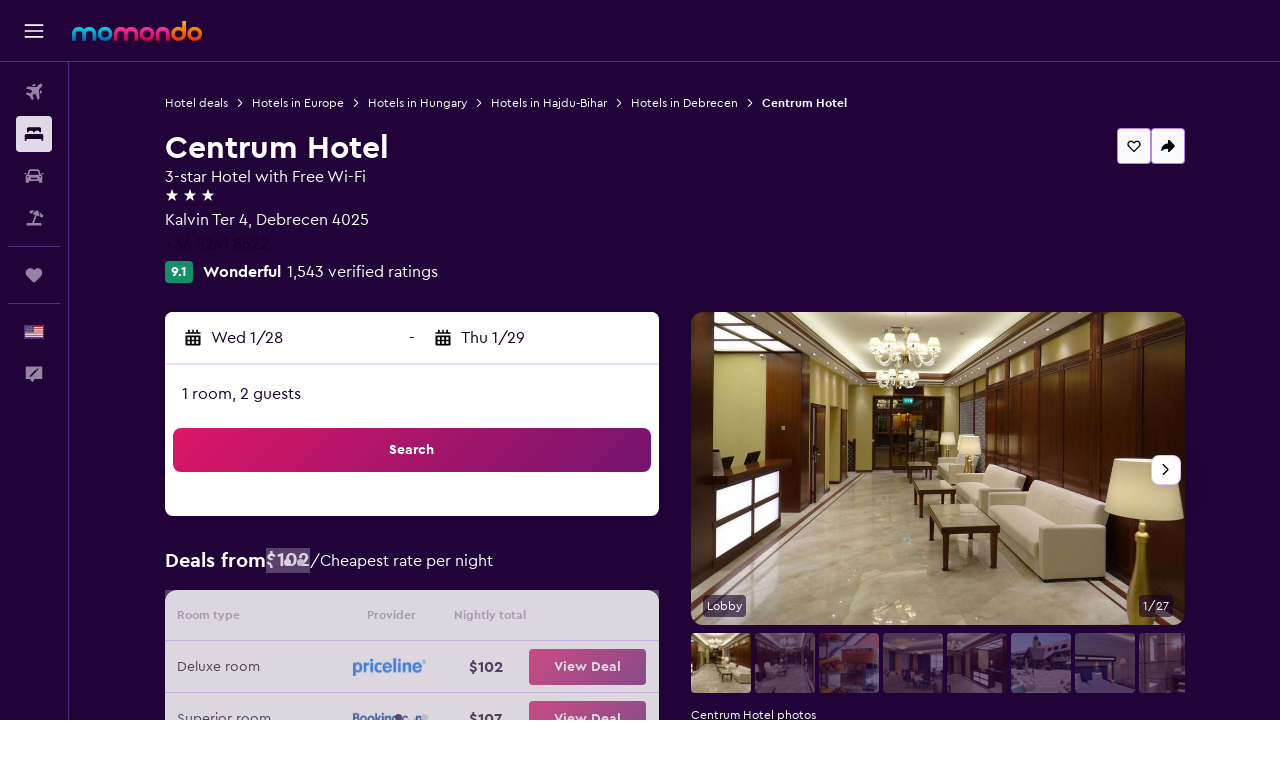

--- FILE ---
content_type: text/html;charset=UTF-8
request_url: https://www.momondo.com/hotels/debrecen/Centrum-Hotel.mhd163567.ksp
body_size: 98931
content:
<!DOCTYPE html>
<html lang='en-us' dir='ltr'>
<head>
<meta name="r9-version" content="R801b"/><meta name="r9-built" content="20260120.060106"/><meta name="r9-rendered" content="Tue, 20 Jan 2026 21:53:31 GMT"/><meta name="r9-build-number" content="46"/><link rel="stylesheet" href="https://content.r9cdn.net/res/combined.css?v=948ea7f5090d436fa333e8f8fe4e75e9a07d82a8&amp;cluster=4"/><link rel="stylesheet" href="https://content.r9cdn.net/res/combined.css?v=ac597ee56172b1ac66a1526d8282c16ae67a384f&amp;cluster=4"/><meta name="viewport" content="width=device-width, initial-scale=1, minimum-scale=1"/><meta name="format-detection" content="telephone=no"/><link rel="icon" href="/favicon.ico" sizes="any"/><link rel="icon" href="/icon.svg" type="image/svg+xml"/><title>Centrum Hotel in Debrecen, Hungary from $100: Deals, Reviews, Photos | momondo</title><meta name="description" content="Find rooms from $100 to $197 at Centrum Hotel. Compare room types and prices from 11 providers. Read 1,543 reviews from real guests and see 27 photos."/><link rel="preconnect" href="apis.google.com"/><link rel="dns-prefetch" href="apis.google.com"/><link rel="preconnect" href="www.googletagmanager.com"/><link rel="dns-prefetch" href="www.googletagmanager.com"/><link rel="preconnect" href="www.google-analytics.com"/><link rel="dns-prefetch" href="www.google-analytics.com"/><script type="text/javascript">
var safari13PlusRegex = /Macintosh;.*?Version\/(1[3-9]|[2-9][0-9]+)(\.[0-9]+)* Safari/;
if (
window &&
window.navigator &&
window.navigator.userAgent &&
window.navigator.userAgent.indexOf('Safari') > -1 &&
window.navigator.userAgent.indexOf('Chrome') === -1 &&
safari13PlusRegex.test(window.navigator.userAgent)
) {
if (
'ontouchstart' in window &&
(!('cookieEnabled' in window.navigator) || window.navigator.cookieEnabled)
) {
if (
decodeURIComponent(document.cookie).indexOf('pmov=') < 0 &&
decodeURIComponent(document.cookie).indexOf('oo.tweb=') < 0
) {
var d = new Date();
d.setTime(d.getTime() + 90 * 24 * 60 * 60 * 1000);
document.cookie = 'pmov=tb;path=/;expires=' + d.toUTCString();
}
}
}
</script><meta name="kayak_page" content="hotel,static-hotel-detail,unknown"/><meta name="seop" content="163567"/><meta name="seo-cache" content="true"/><meta name="kayak_seo_splitxp" content="seo-mm-hdp-header-v2=enabled,seo-hotel-details-shared-ui-form=disabled"/><script type="text/javascript">
var DynamicContextPromise = (function (handler) {
this.status = 0;
this.value = undefined;
this.thenCallbacks = [];
this.catchCallbacks = [];
this.then = function(fn) {
if (this.status === 0) {
this.thenCallbacks.push(fn);
}
if (this.status === 1) {
fn(this.value);
}
return this;
}.bind(this);
this.catch = function(fn) {
if (this.status === 0) {
this.catchCallbacks.push(fn);
}
if (this.status === 2) {
fn(this.value);
}
return this;
}.bind(this);
var resolve = function(value) {
if (this.status === 0) {
this.status = 1;
this.value = value;
this.thenCallbacks.forEach(function(fn) {
fn(value)
});
}
}.bind(this);
var reject = function(value) {
if (this.status === 0) {
this.status = 2;
this.value = value;
this.catchCallbacks.forEach(function(fn) {
fn(value)
});
}
}.bind(this);
try {
handler(resolve, reject);
} catch (err) {
reject(err);
}
return {
then: this.then,
catch: this.catch,
};
}).bind({})
var ie = (function () {
var undef,
v = 3,
div = document.createElement('div'),
all = div.getElementsByTagName('i');
while (div.innerHTML = '<!--[if gt IE ' + (++v) + ']><i></i><![endif]-->', all[0]);
return v > 4 ? v : undef;
}());
var xhr = ie <= 9 ? new XDomainRequest() : new XMLHttpRequest();
var trackingQueryParams = "";
var getOnlyValidParams = function(paramsList, reservedParamsList) {
var finalParamsList = [];
for (var i = 0; i < paramsList.length; i++) {
if (reservedParamsList.indexOf(paramsList[i].split('=')[0]) == -1) {
finalParamsList.push(paramsList[i]);
}
}
return finalParamsList;
}
var removeUnnecessaryQueryStringChars = function(paramsString) {
if (paramsString.charAt(0) === '?') {
return paramsString.substr(1);
}
return paramsString;
}
var reservedParamsList = ['vertical', 'pageId', 'subPageId', 'originalReferrer', 'seoPlacementId', 'seoLanguage', 'seoCountry', 'tags'];
var paramsString = window.location && window.location.search;
if (paramsString) {
paramsString = removeUnnecessaryQueryStringChars(paramsString);
var finalParamsList = getOnlyValidParams(paramsString.split('&'), reservedParamsList)
trackingQueryParams = finalParamsList.length > 0 ? "&" + finalParamsList.join("&") + "&seo=true" : "";
}
var trackingUrl = '/s/run/fpc/context' +
'?vertical=hotel' +
'&pageId=static-hotel-detail' +
'&subPageId=' +
'&originalReferrer=' + encodeURIComponent(document.referrer) +
'&seoPlacementId=' + encodeURIComponent('163567') +
'&tags=' + encodeURIComponent('') +
'&origin=' + encodeURIComponent('') +
'&destination=' + encodeURIComponent('') +
'&isSeoPage=' + encodeURIComponent('true') +
'&domain=' + encodeURIComponent(window.location.host) +
trackingQueryParams;
xhr.open('GET', trackingUrl, true);
xhr.responseType = 'json';
window.R9 = window.R9 || {};
window.R9.unhiddenElements = [];
window.R9.dynamicContextPromise = new DynamicContextPromise(function(resolve, reject) {
xhr.onload = function () {
if (xhr.readyState === xhr.DONE && xhr.status === 200) {
window.R9 = window.R9 || {};
window.R9.globals = window.R9.globals || {};
resolve(xhr.response);
if (xhr.response['formToken']) {
R9.globals.formtoken = xhr.response['formToken'];
}
if (xhr.response['jsonPlacementEnabled'] && xhr.response['jsonGlobalPlacementEnabled']) {
if (xhr.response['placement']) {
R9.globals.placement = xhr.response['placement'];
}
if (xhr.response['affiliate']) {
R9.globals.affiliate = xhr.response['affiliate'];
}
}
if (xhr.response['dsaRemovableFields']) {
var dsaRemovableParamsList = xhr.response['dsaRemovableFields'];
var query = window.location.search.slice(1) || "";
var params = query.split('&');
var needRemoveParams = false;
for (var i = 0; i < dsaRemovableParamsList.length; i++) {
if (query.indexOf(dsaRemovableParamsList[i] + '=') != -1) {
needRemoveParams = true;
break;
}
}
if (needRemoveParams) {
var path = window.location.pathname;
var finalQuery = [];
for (var i = 0; i < params.length; i++) {
if (dsaRemovableParamsList.indexOf(params[i].split('=')[0]) == -1) {
finalQuery.push(params[i]);
}
}
if (window.history.replaceState) {
window.history.replaceState({}, document.title, path + (finalQuery.length > 0 ? '?' + finalQuery.join('&') : ''));
}
}
if(xhr.response['cachedCookieConsentEnabled']) {
var unhideElement = (elementId) => {
var elementToUnhide = document.querySelector(elementId);
if (elementToUnhide) {
window.R9.unhiddenElements = window.R9.unhiddenElements || [];
window.R9.unhiddenElements.push(elementId.replace('#', ''));
elementToUnhide.removeAttribute('hidden');
elementToUnhide.dispatchEvent(new Event('initialStaticHideRemove'));
}
}
var unhideCookieConsent = () => {
if (xhr.response['showSharedIabTcfDialog']) {
unhideElement('#iab-tcf-dialog');
}
if (xhr.response['showDataTransferDisclaimerDialog']) {
unhideElement('#shared-data-transfer-disclaimer-dialog');
}
if (xhr.response['showTwoPartyConsentDialog']) {
unhideElement('#shared-two-part-consent-dialog');
}
}
if (document.readyState === "loading") {
document.addEventListener("DOMContentLoaded", unhideCookieConsent);
} else {
unhideCookieConsent();
}
}
}
} else {
reject(xhr.response);
}
};
})
xhr.send('');
</script><link rel="canonical" href="https://www.momondo.com/hotels/debrecen/Centrum-Hotel.mhd163567.ksp"/><link rel="alternate" hrefLang="en-AU" href="https://www.momondo.com.au/hotels/debrecen/Centrum-Hotel.mhd163567.ksp"/><link rel="alternate" hrefLang="pt-BR" href="https://www.momondo.com.br/hoteis/debrecen/Centrum-Hotel.mhd163567.ksp"/><link rel="alternate" hrefLang="fr-CA" href="https://www.fr.momondo.ca/hotel/debrecen/Centrum-Hotel.mhd163567.ksp"/><link rel="alternate" hrefLang="en-CA" href="https://www.momondo.ca/hotels/debrecen/Centrum-Hotel.mhd163567.ksp"/><link rel="alternate" hrefLang="fr-CH" href="https://www.fr.momondo.ch/hotel/debrecen/Centrum-Hotel.mhd163567.ksp"/><link rel="alternate" hrefLang="de-CH" href="https://www.momondo.ch/hotels/debrecen/Centrum-Hotel.mhd163567.ksp"/><link rel="alternate" hrefLang="de-DE" href="https://www.momondo.de/hotels/debrecen/Centrum-Hotel.mhd163567.ksp"/><link rel="alternate" hrefLang="da-DK" href="https://www.momondo.dk/hoteller/debrecen/Centrum-Hotel.mhd163567.ksp"/><link rel="alternate" hrefLang="es-ES" href="https://www.momondo.es/hoteles/debrecen/Centrum-Hotel.mhd163567.ksp"/><link rel="alternate" hrefLang="es-MX" href="https://www.momondo.mx/hoteles/debrecen/Centrum-Hotel.mhd163567.ksp"/><link rel="alternate" hrefLang="es-UY" href="https://www.es.momondo.com/hoteles/debrecen/Centrum-Hotel.mhd163567.ksp"/><link rel="alternate" hrefLang="fi-FI" href="https://www.momondo.fi/hotellit/debrecen/Centrum-Hotel.mhd163567.ksp"/><link rel="alternate" hrefLang="fr-FR" href="https://www.momondo.fr/hotel/debrecen/Centrum-Hotel.mhd163567.ksp"/><link rel="alternate" hrefLang="en-GB" href="https://www.momondo.co.uk/hotels/debrecen/Centrum-Hotel.mhd163567.ksp"/><link rel="alternate" hrefLang="en-IE" href="https://www.momondo.ie/hotels/debrecen/Centrum-Hotel.mhd163567.ksp"/><link rel="alternate" hrefLang="en-IN" href="https://www.momondo.in/hotels/debrecen/Centrum-Hotel.mhd163567.ksp"/><link rel="alternate" hrefLang="it-IT" href="https://www.momondo.it/hotel/debrecen/Centrum-Hotel.mhd163567.ksp"/><link rel="alternate" hrefLang="nl-NL" href="https://www.momondo.nl/hotels/debrecen/Centrum-Hotel.mhd163567.ksp"/><link rel="alternate" hrefLang="no-NO" href="https://www.momondo.no/hotell/debrecen/Centrum-Hotel.mhd163567.ksp"/><link rel="alternate" hrefLang="pl-PL" href="https://www.momondo.pl/hotele/debreczyn/Centrum-Hotel.mhd163567.ksp"/><link rel="alternate" hrefLang="pt-PT" href="https://www.momondo.pt/hoteis/debrecen/Centrum-Hotel.mhd163567.ksp"/><link rel="alternate" hrefLang="sv-SE" href="https://www.momondo.se/hotell/debrecen/Centrum-Hotel.mhd163567.ksp"/><link rel="alternate" hrefLang="tr-TR" href="https://www.momondo.com.tr/otel/debrecen/Centrum-Hotel.mhd163567.ksp"/><link rel="alternate" hrefLang="en-US" href="https://www.momondo.com/hotels/debrecen/Centrum-Hotel.mhd163567.ksp"/><link rel="alternate" hrefLang="en-ZA" href="https://www.momondo.co.za/hotels/debrecen/Centrum-Hotel.mhd163567.ksp"/><meta property="og:image" content="https://content.r9cdn.net/rimg/himg/b0/1c/6d/expediav2-163567-27dca6-602641.jpg?width=1200&amp;height=630&amp;crop=false"/><meta property="og:image:width" content="1200"/><meta property="og:image:height" content="630"/><meta property="og:title" content="Centrum Hotel in Debrecen, Hungary from $100: Deals, Reviews, Photos | momondo"/><meta property="og:type" content="website"/><meta property="og:description" content="Find rooms from $100 to $197 at Centrum Hotel. Compare room types and prices from 11 providers. Read 1,543 reviews from real guests and see 27 photos."/><meta property="og:url" content="https://www.momondo.com/hotels/debrecen/Centrum-Hotel.mhd163567.ksp"/><meta property="og:site_name" content="momondo"/><meta property="fb:pages" content="148785901841216"/><meta property="twitter:title" content="Centrum Hotel in Debrecen, Hungary from $100: Deals, Reviews, Photos | momondo"/><meta name="twitter:description" content="Find rooms from $100 to $197 at Centrum Hotel. Compare room types and prices from 11 providers. Read 1,543 reviews from real guests and see 27 photos."/><meta name="twitter:image:src" content="https://content.r9cdn.net/rimg/himg/b0/1c/6d/expediav2-163567-27dca6-602641.jpg?width=440&amp;height=220&amp;crop=false"/><meta name="twitter:card" content="summary_large_image"/><meta name="twitter:site" content="@momondo"/><meta name="twitter:creator" content="@momondo"/><meta name="robots" content="noodp"/><link rel="apple-touch-icon" href="/apple-touch-icon.png"/><link rel="apple-touch-icon" sizes="60x60" href="/apple-touch-icon-60x60.png"/><link rel="apple-touch-icon" sizes="76x76" href="/apple-touch-icon-76x76.png"/><link rel="apple-touch-icon" sizes="120x120" href="/apple-touch-icon-120x120.png"/><link rel="apple-touch-icon" sizes="152x152" href="/apple-touch-icon-152x152.png"/><link rel="apple-touch-icon" sizes="167x167" href="/apple-touch-icon-167x167.png"/><link rel="apple-touch-icon" sizes="180x180" href="/apple-touch-icon-180x180.png"/><script type="application/ld+json">{"@context":"http://schema.org","@type":"BreadcrumbList","itemListElement":[{"@type":"ListItem","position":"1","item":{"@id":"https://www.momondo.com/hotels","name":"Hotel deals"}},{"@type":"ListItem","position":"2","item":{"@id":"/hotels/europe","name":"Hotels in Europe"}},{"@type":"ListItem","position":"3","item":{"@id":"/hotels/hungary","name":"Hotels in Hungary"}},{"@type":"ListItem","position":"4","item":{"@id":"/hotels/hajdu-bihar-county.ksp","name":"Hotels in Hajdu-Bihar"}},{"@type":"ListItem","position":"5","item":{"@id":"/hotels/debrecen","name":"Hotels in Debrecen"}},{"@type":"ListItem","position":"6","item":{"@id":"/hotels/debrecen/Centrum-Hotel.mhd163567.ksp","name":"Centrum Hotel"}}]}</script><script type="application/ld+json">{"@context":"http://schema.org","@type":"FAQPage","mainEntity":[{"@type":"Question","name":"How far is Centrum Hotel from Debrecen?","acceptedAnswer":{"@type":"Answer","text":"There are 3.0 mi between Debrecen and Centrum Hotel. The drive to and from the airport should be about 9 mins, depending on traffic. Take into account high traffic times, especially near more metropolitan areas. <a href='/hotels/debrecen/Centrum-Hotel.mhd163567.ksp'>Visit the hotel page for more details.</a>"}},{"@type":"Question","name":"What is the best way to get to Centrum Hotel from Debrecen?","acceptedAnswer":{"@type":"Answer","text":"A very popular option for travelers staying at Centrum Hotel would be to take a taxi or ridesharing service from Debrecen directly to the hotel. <a href='/hotels/debrecen/Centrum-Hotel.mhd163567.ksp'>Visit the hotel page for more details.</a>"}},{"@type":"Question","name":"Does Centrum Hotel have a pool?","acceptedAnswer":{"@type":"Answer","text":"At this time, our data shows that there is no on-site pool at Centrum Hotel. However, hotels can make changes that can significantly change the venue. For the most accurate answer, it would be best to call the hotel directly at <a href='tel:+36 5241 8522' rel='nofollow'>+36 5241 8522</a>. <a href='/hotels/debrecen/Centrum-Hotel.mhd163567.ksp'>Visit the hotel page for more details.</a>"}},{"@type":"Question","name":"What is the phone number for Centrum Hotel?","acceptedAnswer":{"@type":"Answer","text":"You can reach the main line at <a href='tel:+36 5241 8522' rel='nofollow'>+36 5241 8522</a>. <a href='/hotels/debrecen/Centrum-Hotel.mhd163567.ksp'>Visit the hotel page for more details.</a>"}},{"@type":"Question","name":"Does Centrum Hotel have Wi-Fi available?","acceptedAnswer":{"@type":"Answer","text":"Yes, Centrum Hotel has Wi-Fi available to hotel guests. <a href='/hotels/debrecen/Centrum-Hotel.mhd163567.ksp'>Visit the hotel page for more details.</a>"}},{"@type":"Question","name":"What time is check-out for Centrum Hotel?","acceptedAnswer":{"@type":"Answer","text":"Standard check-out time at Centrum Hotel is 10:00 AM. Guests can check in after 2:00 PM. <a href='/hotels/debrecen/Centrum-Hotel.mhd163567.ksp'>Visit the hotel page for more details.</a>"}},{"@type":"Question","name":"How much is a room at Centrum Hotel?","acceptedAnswer":{"@type":"Answer","text":"Depending on the room type you prefer and your travel dates, the cost will differ. Average price per night at Centrum Hotel, Debrecen is $140, but you may find great deals as low as $110. You can find rates for your trip <a href=\"#rooms\">in the form above</a>. <a href='/hotels/debrecen/Centrum-Hotel.mhd163567.ksp'>Visit the hotel page for more details.</a>"}},{"@type":"Question","name":"Is there laundry service in Centrum Hotel?","acceptedAnswer":{"@type":"Answer","text":"Yes, you can take care of all your laundry needs with the on-premise services at Centrum Hotel, Debrecen. Need to straighten out your clothes? The accommodation features an ironing board and an iron. <a href='/hotels/debrecen/Centrum-Hotel.mhd163567.ksp'>Visit the hotel page for more details.</a>"}},{"@type":"Question","name":"How many operators does momondo search for hotels in Debrecen?","acceptedAnswer":{"@type":"Answer","text":"As of January 2026, there are 373 operators available to choose from for hotels in Debrecen. <a href='/hotels/debrecen/Centrum-Hotel.mhd163567.ksp'>Visit the hotel page for more details.</a>"}},{"@type":"Question","name":"When did momondo last update prices for hotels in Debrecen?","acceptedAnswer":{"@type":"Answer","text":"Prices for hotels in Debrecen were last updated today. <a href='/hotels/debrecen/Centrum-Hotel.mhd163567.ksp'>Visit the hotel page for more details.</a>"}}]}</script><script type="application/ld+json">{"@context":"http://schema.org","@type":"Hotel","name":"Centrum Hotel","url":"https://www.momondo.com/hotels/debrecen/Centrum-Hotel.mhd163567.ksp","starRating":"3","telephone":"+36 5241 8522","address":{"@type":"PostalAddress","streetAddress":"Kalvin Ter 4","addressLocality":"Debrecen","postalCode":"4025","addressRegion":"Hajdu-Bihar","addressCountry":"Hungary"},"priceRange":"$110","image":"https://content.r9cdn.net/himg/b0/1c/6d/expediav2-163567-27dca6-602641.jpg","photo":[{"@type":"ImageObject","contentUrl":"/himg/b0/1c/6d/expediav2-163567-27dca6-602641.jpg","description":"Debrecen Hotel - Centrum Hotel Lobby"},{"@type":"ImageObject","contentUrl":"/himg/1c/cc/e4/expediav2-163567-1a50cb-817877.jpg","description":"Debrecen Hotel - Centrum Hotel Lobby"},{"@type":"ImageObject","contentUrl":"/himg/40/81/5a/expediav2-163567-1e8576-686997.jpg","description":"Debrecen Hotel - Centrum Hotel Buffet"},{"@type":"ImageObject","contentUrl":"/himg/b5/8c/6e/expedia_group-163567-44093454-793771.jpg","description":"Debrecen Hotel - Centrum Hotel Restaurant"},{"@type":"ImageObject","contentUrl":"/himg/a1/7f/8a/expediav2-163567-212db7-981798.jpg","description":"Debrecen Hotel - Centrum Hotel Front desk"},{"@type":"ImageObject","contentUrl":"/himg/f0/32/db/expedia_group-163567-171583290-479148.jpg","description":""},{"@type":"ImageObject","contentUrl":"/himg/b0/fd/f0/expedia_group-163567-101181-906586.jpg","description":"Debrecen Hotel - Centrum Hotel Bedroom"},{"@type":"ImageObject","contentUrl":"/himg/e5/0d/36/expedia_group-163567-4967d4fd-036482.jpg","description":"Debrecen Hotel - Centrum Hotel Bathroom"},{"@type":"ImageObject","contentUrl":"/himg/ca/7e/cc/expedia_group-163567-78a2c2-498426.jpg","description":"Debrecen Hotel - Centrum Hotel Living room"},{"@type":"ImageObject","contentUrl":"/himg/a2/bd/f3/expediav2-163567-fd8742-063157.jpg","description":"Debrecen Hotel - Centrum Hotel Front desk"},{"@type":"ImageObject","contentUrl":"/himg/ea/6d/27/expediav2-163567-508adf-631389.jpg","description":"Debrecen Hotel - Centrum Hotel Outdoors view"},{"@type":"ImageObject","contentUrl":"/himg/e8/b0/e9/expedia_group-163567-250473983-492622.jpg","description":"Debrecen Hotel - Centrum Hotel Room amenity"},{"@type":"ImageObject","contentUrl":"/himg/a9/a3/b9/expedia_group-163567-1eada5-028819.jpg","description":"Debrecen Hotel - Centrum Hotel Bedroom"},{"@type":"ImageObject","contentUrl":"/himg/a1/20/8b/expedia_group-163567-d2c73f-923725.jpg","description":""},{"@type":"ImageObject","contentUrl":"/himg/13/38/2a/expedia_group-163567-52538658-418386.jpg","description":""},{"@type":"ImageObject","contentUrl":"/himg/61/28/ca/expedia_group-163567-689233-769276.jpg","description":"Debrecen Hotel - Centrum Hotel Bathroom"},{"@type":"ImageObject","contentUrl":"/himg/aa/9b/87/expedia_group-163567-86d73a-966458.jpg","description":""},{"@type":"ImageObject","contentUrl":"/himg/65/ad/32/expedia_group-163567-252523813-826342.jpg","description":"Debrecen Hotel - Centrum Hotel Hallway"},{"@type":"ImageObject","contentUrl":"/himg/9b/75/41/expedia_group-163567-533b23-932320.jpg","description":""},{"@type":"ImageObject","contentUrl":"/himg/49/2e/cc/expedia_group-163567-adc76a-949633.jpg","description":""},{"@type":"ImageObject","contentUrl":"/himg/83/11/44/expedia_group-163567-f11089-975025.jpg","description":"Debrecen Hotel - Centrum Hotel Living room"},{"@type":"ImageObject","contentUrl":"/himg/ad/7f/de/expedia_group-163567-734dcc-804145.jpg","description":""},{"@type":"ImageObject","contentUrl":"/himg/23/3d/8a/expedia_group-163567-a29dea-940769.jpg","description":""},{"@type":"ImageObject","contentUrl":"/himg/6f/da/41/expediav2-163567-3044578786-856361.jpg","description":"Debrecen Hotel - Centrum Hotel Bathroom"},{"@type":"ImageObject","contentUrl":"/himg/f4/93/64/expedia_group-163567-64639c-897928.jpg","description":"Debrecen Hotel - Centrum Hotel Room amenity"},{"@type":"ImageObject","contentUrl":"/himg/4b/3d/c2/expedia_group-163567-42826166-113557.jpg","description":"Debrecen Hotel - Centrum Hotel Hallway"},{"@type":"ImageObject","contentUrl":"/himg/5b/36/c3/expedia_group-163567-4767ba-880918.jpg","description":"Debrecen Hotel - Centrum Hotel Room amenity"}],"aggregateRating":{"@type":"AggregateRating","bestRating":"100","ratingValue":"91","ratingCount":"1543"},"amenityFeature":["Conference rooms","Free Wi-Fi","Electric kettle","Radio","Business center","Wake-up service","Internet","Terrace/Patio","Daily housekeeping","Fax/photocopying","Family rooms","Linens","Towels","Safety deposit box","Cribs available","Fire extinguisher","EV charging station","Seating area","Laundry facilities","Elevator","Ironing service","Laundry service","Minibar","Flat-screen TV","Meeting/Banquet facilities","Free toiletries","Shampoo","Fruits","Smoke alarms","Heating","Shower","Iron and ironing board","Bicycle rental","Accessible by elevator","Accessible parking","First-aid kit","Additional bathroom","Interconnected room(s) available","Cycling","Socket near the bed","Sofa","Alarm clock","Key card access","Sofa bed","CCTV in common areas","No smoking","Balcony","Soundproof rooms","Soundproofing","Landmark view","Laptop safe","Body soap","Street parking","Hairdryer","Bottle of water","Lockers","Tea/coffee maker","Cable or satellite TV","Telephone","Kettle","Carpeted","Air-conditioned","Non-feather pillow","Toilet","Toilet paper","Safe","City view","Trash cans","Food can be delivered to guest accommodation","Tablet","Coffee machine","TV","Smartphone dock","Free parking","Upper floors accessible by elevator","Desk","Private bathroom","Wardrobe or closet","24hr front desk","Private entrance","Storage available"]}</script><script type="application/ld+json">{"@context":"https://schema.org","@type":"ItemList","itemListOrder":"https://schema.org/ItemListUnordered","description":"Browse available hotel rooms at Centrum Hotel including prices and room types.","itemListElement":[{"@type":"ListItem","position":1,"item":{"@type":"Offer","price":111.68,"priceCurrency":"USD","availability":"https://schema.org/InStock","validFrom":"2026-01-27","itemOffered":{"@type":"HotelRoom","name":"Double room"}}},{"@type":"ListItem","position":2,"item":{"@type":"Offer","price":106.57,"priceCurrency":"USD","availability":"https://schema.org/InStock","validFrom":"2026-01-27","itemOffered":{"@type":"HotelRoom","name":"Superior room"}}},{"@type":"ListItem","position":3,"item":{"@type":"Offer","price":101.96,"priceCurrency":"USD","availability":"https://schema.org/InStock","validFrom":"2026-01-27","itemOffered":{"@type":"HotelRoom","name":"Deluxe room"}}}]}</script><script type="application/ld+json">{"@context":"https://schema.org","@type":"TouristDestination","name":"Debrecen"}</script><script type="application/ld+json">[{"@context":"https://schema.org","@type":"TouristAttraction","geo":{"@type":"GeoCoordinates","latitude":47.531946,"longitude":21.6238}},{"@context":"https://schema.org","@type":"TouristAttraction","geo":{"@type":"GeoCoordinates","latitude":47.533083,"longitude":21.622025}},{"@context":"https://schema.org","@type":"TouristAttraction","geo":{"@type":"GeoCoordinates","latitude":47.546389,"longitude":21.638056}},{"@context":"https://schema.org","@type":"TouristAttraction","geo":{"@type":"GeoCoordinates","latitude":47.55281,"longitude":21.62628}}]</script><script type="application/ld+json">{"@context":"https://schema.org","@type":"ItemList","itemListOrder":"https://schema.org/ItemListUnordered","description":"Compare prices for different rooms at Centrum Hotel","itemListElement":[{"@type":"ListItem","position":1,"item":{"@type":"ItemList","name":"Double room","price":111.68,"priceCurrency":"USD"}},{"@type":"ListItem","position":2,"item":{"@type":"ItemList","name":"Superior room","price":106.57,"priceCurrency":"USD"}},{"@type":"ListItem","position":3,"item":{"@type":"ItemList","name":"Deluxe room","price":101.96,"priceCurrency":"USD"}}]}</script><meta name="kayak_content_type" content="163567,standard"/>
</head>
<body class='bd-default bd-mo react react-st en_US '><div id='root'><div class="c--AO"><nav class="mZv3" aria-label="Keyboard quick links"><a href="#main">Skip to main content</a></nav><div data-testid="page-top-anchor" aria-live="polite" aria-atomic="true" tabindex="-1" style="position:absolute;width:1px;height:1px;margin:-1px;padding:0;overflow:hidden;clip-path:inset(50%);white-space:nowrap;border:0"></div><header class="mc6t mc6t-mod-sticky-always" style="height:62px;top:0px"><div class="mc6t-wrapper"><div><div class="mc6t-banner mc6t-mod-sticky-non-mobile"></div></div><div class="mc6t-main-content mc6t-mod-bordered" style="height:62px"><div class="common-layout-react-HeaderV2 V_0p V_0p-mod-branded V_0p-mod-side-nav-ux-v2"><div class="wRhj wRhj-mod-justify-start wRhj-mod-grow"><div class="mc6t-nav-button mc6t-mod-hide-empty"><div role="button" tabindex="0" class="ZGw- ZGw--mod-size-medium ZGw--mod-variant-default" aria-label="Open main navigation"><svg viewBox="0 0 200 200" width="20" height="20" xmlns="http://www.w3.org/2000/svg" role="presentation"><path d="M191.67 50H8.33V33.33h183.33V50zm0 100H8.33v16.67h183.33V150zm0-58.33H8.33v16.67h183.33V91.67z"/></svg></div></div><div class="mc6t-logo mc6t-mod-hide-empty"><div class="gPDR gPDR-mod-focus-keyboard gPDR-momondo gPDR-non-compact gPDR-main-logo-mobile gPDR-mod-reduced-size"><a class="gPDR-main-logo-link" href="/" itemProp="https://schema.org/logo" aria-label="Go to the momondo homepage"><div class="gPDR-main-logo" style="animation-duration:2000ms"><span style="transform:translate3d(0,0,0);vertical-align:middle;-webkit-font-smoothing:antialiased;-moz-osx-font-smoothing:grayscale;width:auto;height:auto" class="gPDR-logo-image"><svg width="100%" height="100%" xmlns="http://www.w3.org/2000/svg" viewBox="0 0 250 38" role="presentation" style="width:inherit;height:inherit;line-height:inherit;color:inherit"><defs><linearGradient id="logos806a-1" x2="0" y2="100%"><stop offset="0" stop-color="#00d7e5"/><stop offset="1" stop-color="#0066ae"/></linearGradient><linearGradient id="logos806b-1" x2="0" y2="100%"><stop offset="0" stop-color="#ff30ae"/><stop offset="1" stop-color="#d1003a"/></linearGradient><linearGradient id="logos806c-1" x2="0" y2="100%"><stop offset="0" stop-color="#ffba00"/><stop offset="1" stop-color="#f02e00"/></linearGradient></defs><path fill="url(#logos806a-1)" d="M23.2 15.5c2.5-2.7 6-4.4 9.9-4.4 8.7 0 13.4 6 13.4 13.4v12.8c0 .3-.3.5-.5.5h-6c-.3 0-.5-.2-.5-.5V24.5c0-4.6-3.1-5.9-6.4-5.9-3.2 0-6.4 1.3-6.4 5.9v12.8c0 .3-.3.5-.5.5h-5.9c-.3 0-.5-.2-.5-.5V24.5c0-4.6-3.1-5.9-6.4-5.9-3.2 0-6.4 1.3-6.4 5.9v12.8c0 .3-.3.5-.5.5h-6c-.3 0-.5-.2-.5-.5V24.5c0-7.4 4.7-13.4 13.3-13.4 4 0 7.5 1.7 9.9 4.4m54.3 9.1c0 7.5-5.2 13.4-14 13.4s-14-5.9-14-13.4c0-7.6 5.2-13.4 14-13.4 8.8-.1 14 5.9 14 13.4zm-6.7 0c0-3.7-2.4-6.8-7.3-6.8-5.2 0-7.3 3.1-7.3 6.8 0 3.7 2.1 6.8 7.3 6.8 5.1-.1 7.3-3.1 7.3-6.8z"/><path fill="url(#logos806b-1)" d="M103.8 15.5c2.5-2.7 6-4.4 9.9-4.4 8.7 0 13.4 6 13.4 13.4v12.8c0 .3-.3.5-.5.5h-5.9c-.3 0-.5-.2-.5-.5V24.5c0-4.6-3.1-5.9-6.4-5.9-3.2 0-6.4 1.3-6.4 5.9v12.8c0 .3-.3.5-.5.5H101c-.3 0-.5-.2-.5-.5V24.5c0-4.6-3.1-5.9-6.4-5.9-3.2 0-6.4 1.3-6.4 5.9v12.8c0 .3-.3.5-.5.5h-5.9c-.3 0-.5-.2-.5-.5V24.5c0-7.4 4.7-13.4 13.3-13.4 3.8 0 7.3 1.7 9.7 4.4m54.3 9.1c0 7.5-5.2 13.4-14 13.4s-14-5.9-14-13.4c0-7.6 5.2-13.4 14-13.4 8.7-.1 14 5.9 14 13.4zm-6.7 0c0-3.7-2.3-6.8-7.3-6.8-5.2 0-7.3 3.1-7.3 6.8 0 3.7 2.1 6.8 7.3 6.8 5.1-.1 7.3-3.1 7.3-6.8zm9.8-.1v12.8c0 .3.2.5.5.5h5.9c.3 0 .5-.2.5-.5V24.5c0-4.6 3.1-5.9 6.4-5.9 3.3 0 6.4 1.3 6.4 5.9v12.8c0 .3.2.5.5.5h5.9c.3 0 .5-.2.5-.5V24.5c0-7.4-4.5-13.4-13.4-13.4-8.7 0-13.2 6-13.2 13.4"/><path fill="url(#logos806c-1)" d="M218.4 0h-5.9c-.3 0-.5.2-.5.5v13c-1.3-1.2-4.3-2.4-7-2.4-8.8 0-14 5.9-14 13.4s5.2 13.4 14 13.4c8.7 0 14-5.2 14-14.6V.4c-.1-.2-.3-.4-.6-.4zm-13.5 31.3c-5.2 0-7.3-3-7.3-6.8 0-3.7 2.1-6.8 7.3-6.8 4.9 0 7.3 3 7.3 6.8s-2.2 6.8-7.3 6.8zM236 11.1c-8.8 0-14 5.9-14 13.4s5.2 13.4 14 13.4 14-5.9 14-13.4c0-7.4-5.3-13.4-14-13.4zm0 20.2c-5.2 0-7.3-3.1-7.3-6.8 0-3.7 2.1-6.8 7.3-6.8 4.9 0 7.3 3.1 7.3 6.8 0 3.8-2.2 6.8-7.3 6.8z"/></svg></span></div></a></div></div></div><div class="wRhj wRhj-mod-width-full-mobile wRhj-mod-justify-center wRhj-mod-allow-shrink"><div class="V_0p-search-display-wrapper"></div></div><div class="wRhj wRhj-mod-justify-end wRhj-mod-grow"><div><div class="common-layout-react-HeaderAccountWrapper theme-dark account--collapsible account--not-branded"><div class="ui-layout-header-HeaderTripsItem"></div></div></div></div><div class="c5ab7 c5ab7-mod-absolute c5ab7-collapsed c5ab7-mod-variant-accordion" style="top:62px"><div tabindex="-1" class="pRB0 pRB0-collapsed pRB0-mod-variant-accordion pRB0-mod-position-sticky" style="top:62px;height:calc(100vh - 62px)"><div><div class="pRB0-nav-items"><nav class="HtHs" aria-label="Search"><ul class="HtHs-nav-list"><li><a href="/" aria-label="Search for flights " class="dJtn dJtn-collapsed dJtn-mod-variant-accordion" aria-current="false"><svg viewBox="0 0 200 200" width="1.25em" height="1.25em" xmlns="http://www.w3.org/2000/svg" class="ncEv ncEv-rtl-aware dJtn-menu-item-icon" role="presentation" aria-hidden="true"><path d="M107.91 115.59l-23.6 17.77l10.49 28.28c.83 4.36-.53 8.9-3.65 12.02l-9.78 9.78l-23.54-41.34l-41.28-23.48l9.78-9.66c3.12-3.12 7.6-4.42 11.9-3.65l28.4 10.37l17.71-23.66l-11.79-11.79l-52.86-17.5l13.14-13.49c2.77-2.77 6.6-4.24 10.49-4.01l27.05 1.83l33.12 2.24l22.1 1.47l29.46-29.34c6.48-6.48 17.09-6.48 23.57 0c3.24 3.24 4.89 7.48 4.83 11.79c.06 4.3-1.59 8.54-4.83 11.78l-29.46 29.34l1.47 22.1l2.24 33.12l1.83 27.16c.29 3.83-1.12 7.6-3.83 10.31l-13.44 13.44l-17.74-53.09l-11.79-11.79zm67.76-26.52c-4.77-4.77-12.32-4.89-17.21-.35l2.24 33l14.97-14.97a12.488 12.488 0 000-17.68zm-64.81-64.82a12.488 12.488 0 00-17.68 0L78.21 39.22l33 2.24c4.54-4.89 4.42-12.43-.35-17.21z"/></svg><div class="dJtn-menu-item-title">Flights</div></a></li><li><a href="/hotels" aria-label="Search for stays " class="dJtn dJtn-active dJtn-collapsed dJtn-mod-variant-accordion" aria-current="page"><svg viewBox="0 0 200 200" width="1.25em" height="1.25em" xmlns="http://www.w3.org/2000/svg" class="ncEv dJtn-menu-item-icon" role="presentation" aria-hidden="true"><path d="M170.83 46.67v36.67h-16.67v-3.33c0-7.42-5.92-13.33-13.33-13.33h-19.17c-7.42 0-13.33 5.92-13.33 13.33v3.33H91.66v-3.33c0-7.42-5.92-13.33-13.33-13.33H59.16c-7.42 0-13.33 5.92-13.33 13.33v3.33H29.16V46.67c0-7.42 5.92-13.33 13.33-13.33h115c7.42 0 13.33 5.92 13.33 13.33zm7.5 53.33H21.67c-7.42 0-13.33 5.92-13.33 13.33v53.33h16.67v-16.67h150v16.67h16.67v-53.33c0-7.42-5.92-13.33-13.33-13.33z"/></svg><div class="dJtn-menu-item-title">Stays</div></a></li><li><a href="/car-rental" aria-label="Search for cars " class="dJtn dJtn-collapsed dJtn-mod-variant-accordion" aria-current="false"><svg viewBox="0 0 200 200" width="1.25em" height="1.25em" xmlns="http://www.w3.org/2000/svg" class="ncEv dJtn-menu-item-icon" role="presentation" aria-hidden="true"><path d="M25.03 83.33H5.7c-.83 0-1.5-.67-1.5-1.5v-11h20.83v12.5zm150 0h19.33c.83 0 1.5-.67 1.5-1.5v-11h-20.83v12.5zm8.33 17.5v65.83h-33.33v-16.67h-100v16.58l-33.33.08V100.9c0-7.33 6-13.33 13.33-13.33l2.5-.08l14.58-44.92c1.75-5.5 6.92-9.25 12.75-9.25h80.33c5.83 0 11 3.75 12.75 9.25l14.58 44.92h2.5c7.33 0 13.33 6 13.33 13.33zm-137.5 7.5c0-4.58-3.75-8.33-8.33-8.33s-8.33 3.75-8.33 8.33s3.75 8.33 8.33 8.33s8.33-3.75 8.33-8.33zm87.5 16.67c0-4.58-3.75-8.33-8.33-8.33h-50c-4.58 0-8.33 3.75-8.33 8.33s3.75 8.33 8.33 8.33h50c4.58 0 8.33-3.75 8.33-8.33zm16.67-37.5L137.86 50H62.2L50.03 87.5h100zm20.83 20.83c0-4.58-3.75-8.33-8.33-8.33s-8.33 3.75-8.33 8.33s3.75 8.33 8.33 8.33s8.33-3.75 8.33-8.33z"/></svg><div class="dJtn-menu-item-title">Car Rental</div></a></li><li><a href="/packages" aria-label="Search for packages " class="dJtn dJtn-collapsed dJtn-mod-variant-accordion" aria-current="false"><svg viewBox="0 0 200 200" width="1.25em" height="1.25em" xmlns="http://www.w3.org/2000/svg" class="ncEv dJtn-menu-item-icon" role="presentation" aria-hidden="true"><path d="M112.24 25.24L91.38 37.96c-3.4 2.04-6 5.27-7.34 8.95l-4.1 11.28l-27.41-9.98l4.36-11.98c.48-1.33.99-2.48 1.5-3.62c1.18-2.5 2.49-4.41 4-5.37c2.31-1.47 5.33-2.23 9.23-2.23l40.62.24zm49.51 124.74h-62l27.17-74.67l23.5 8.5l4.08-11.25c.75-2 .83-4.08.08-6L142.5 30.73l-6.42-5.33h-7.92l-32.5 19.75c-1.67 1-3.08 2.67-3.75 4.58l-4.17 11.33l23.5 8.5l-29.25 80.42H38.24c-7.33 0-13.25 5.92-13.25 13.25v11.75h150v-11.75c0-7.33-5.92-13.25-13.25-13.25zm29.54-75.84c-.83-2.61-2.65-5.13-5.64-7.64l-30.93-25.63l7.78 22.96c1.29 3.75 1.21 7.89-.13 11.57l-4.1 11.28l27.41 9.98l4.5-12.37c1.54-4.23 1.9-7.65 1.12-10.15z"/></svg><div class="dJtn-menu-item-title">Packages</div></a></li></ul></nav></div><div class="pRB0-line"></div><div class="pRB0-nav-items"><div><a href="#" class="eHiZ-mod-underline-none dJtn dJtn-collapsed dJtn-mod-variant-accordion" aria-label="Trips " aria-current="false"><svg viewBox="0 0 200 200" width="1.25em" height="1.25em" xmlns="http://www.w3.org/2000/svg" class="ncEv dJtn-menu-item-icon" role="presentation" aria-hidden="true"><path d="M169.94 110.33l-19.75 19.75l-.92.92l-39.58 39.58c-.67.67-1.33 1.25-2 1.67c-.75.58-1.5 1.08-2.25 1.42c-.83.42-1.75.75-2.58 1c-.75.17-1.58.25-2.33.33h-1c-.75-.08-1.58-.17-2.33-.33c-.83-.25-1.75-.58-2.58-1c-.75-.33-1.5-.83-2.25-1.42c-.67-.42-1.33-1-2-1.67L50.79 131l-.92-.92l-19.75-19.75c-8.92-9-13.42-20.67-13.42-32.42s4.5-23.42 13.42-32.42c17.92-17.83 46.92-17.83 64.83 0l5.08 5.08l5.08-5.08c8.92-8.92 20.67-13.33 32.42-13.33s23.5 4.42 32.42 13.33c17.92 17.92 17.92 46.92 0 64.83z"/></svg><div class="dJtn-menu-item-title">Trips</div></a></div></div><div class="pRB0-line"></div><div class="pRB0-nav-items"><div role="button" tabindex="0" aria-label="Select language " class="dJtn dJtn-collapsed dJtn-mod-variant-accordion"><div class="dJtn-menu-item-icon"><div class="IXOM IXOM-mod-size-xsmall"><span class="IXOM-flag-container IXOM-us IXOM-mod-bordered"><img class="DU4n DU4n-hidden" alt="United States (English)" width="18" height="12"/></span></div></div><div class="dJtn-menu-item-title">English</div></div></div></div><div class="pRB0-navigation-links"><div class="F-Tz"></div></div></div></div><div class="c1yxs-hidden"><div class="c-ulo c-ulo-mod-always-render" aria-modal="true"><div class="c-ulo-viewport"><div tabindex="-1" class="c-ulo-content" style="max-width:640px"><div class="BLL2 BLL2-mod-variant-row BLL2-mod-padding-top-small BLL2-mod-padding-bottom-base BLL2-mod-padding-x-large"><div class="BLL2-main BLL2-mod-close-variant-dismiss BLL2-mod-dialog-variant-bottom-sheet-popup"><span class="BLL2-close BLL2-mod-close-variant-dismiss BLL2-mod-close-orientation-left BLL2-mod-close-button-padding-none"><button role="button" class="Py0r Py0r-mod-full-height-width Py0r-mod-variant-solid Py0r-mod-theme-none Py0r-mod-shape-default Py0r-mod-size-xsmall Py0r-mod-outline-offset" tabindex="0" aria-disabled="false" aria-label="Close"><div class="Py0r-button-container"><div class="Py0r-button-content"><svg viewBox="0 0 200 200" width="20" height="20" xmlns="http://www.w3.org/2000/svg" role="presentation"><path d="M111.83 100l61.83 61.83l-11.83 11.83L100 111.83l-61.83 61.83l-11.83-11.83L88.17 100L26.33 38.17l11.83-11.83l61.83 61.83l61.83-61.83l11.83 11.83L111.82 100z"/></svg></div></div></button></span><div class="BLL2-content"></div></div><div class="BLL2-bottom-content"><label class="hEI8" id="country-picker-search-label" for="country-picker-search">Search for a country or language</label><div role="presentation" tabindex="-1" class="puNl puNl-mod-cursor-inherit puNl-mod-font-size-base puNl-mod-radius-base puNl-mod-corner-radius-all puNl-mod-size-base puNl-mod-spacing-default puNl-mod-state-default puNl-mod-theme-form puNl-mod-validation-state-neutral puNl-mod-validation-style-border"><input class="NhpT NhpT-mod-radius-base NhpT-mod-corner-radius-all NhpT-mod-size-base NhpT-mod-state-default NhpT-mod-theme-form NhpT-mod-validation-state-neutral NhpT-mod-validation-style-border NhpT-mod-hide-native-clear-button" type="search" tabindex="0" aria-controls="country-picker-list" id="country-picker-search" autoComplete="off" placeholder="Search for a country or language" value=""/></div></div></div><div class="Qe5W Qe5W-mod-padding-none"><div class="daOL"><ul role="listbox" tabindex="0" id="country-picker-list" class="RHsd RHsd-mod-hide-focus-outline RHsd-mod-display-flex"><li id="en-AU-Australia (English)" role="option" class="pe5z" aria-selected="false"><a aria-current="false" class="dG4A" href="https://www.momondo.com.au/hotels/debrecen/Centrum-Hotel.mhd163567.ksp" tabindex="-1"><div class="IXOM IXOM-mod-size-xsmall"><span class="IXOM-flag-container IXOM-au IXOM-mod-bordered"><img class="DU4n DU4n-hidden" alt="Australia (English)" width="18" height="12"/></span></div><span class="dG4A-label">Australia (English)</span></a></li><li id="fr-BE-Belgique (Français)" role="option" class="pe5z" aria-selected="false"><a aria-current="false" class="dG4A" href="https://www.fr.momondo.be/in?cc=be&amp;lc=fr" tabindex="-1"><div class="IXOM IXOM-mod-size-xsmall"><span class="IXOM-flag-container IXOM-be IXOM-mod-bordered"><img class="DU4n DU4n-hidden" alt="Belgique (Français)" width="18" height="12"/></span></div><span class="dG4A-label">Belgique (Français)</span></a></li><li id="nl-BE-België (Nederlands)" role="option" class="pe5z" aria-selected="false"><a aria-current="false" class="dG4A" href="https://www.momondo.be/in?cc=be&amp;lc=nl" tabindex="-1"><div class="IXOM IXOM-mod-size-xsmall"><span class="IXOM-flag-container IXOM-be IXOM-mod-bordered"><img class="DU4n DU4n-hidden" alt="België (Nederlands)" width="18" height="12"/></span></div><span class="dG4A-label">België (Nederlands)</span></a></li><li id="pt-BR-Brasil (Português)" role="option" class="pe5z" aria-selected="false"><a aria-current="false" class="dG4A" href="https://www.momondo.com.br/hoteis/debrecen/Centrum-Hotel.mhd163567.ksp" tabindex="-1"><div class="IXOM IXOM-mod-size-xsmall"><span class="IXOM-flag-container IXOM-br IXOM-mod-bordered"><img class="DU4n DU4n-hidden" alt="Brasil (Português)" width="18" height="12"/></span></div><span class="dG4A-label">Brasil (Português)</span></a></li><li id="en-CA-Canada (English)" role="option" class="pe5z" aria-selected="false"><a aria-current="false" class="dG4A" href="https://www.momondo.ca/in?cc=ca&amp;lc=en&amp;url=/hotels/debrecen/Centrum-Hotel.mhd163567.ksp" tabindex="-1"><div class="IXOM IXOM-mod-size-xsmall"><span class="IXOM-flag-container IXOM-ca IXOM-mod-bordered"><img class="DU4n DU4n-hidden" alt="Canada (English)" width="18" height="12"/></span></div><span class="dG4A-label">Canada (English)</span></a></li><li id="fr-CA-Canada (Français)" role="option" class="pe5z" aria-selected="false"><a aria-current="false" class="dG4A" href="https://www.fr.momondo.ca/in?cc=ca&amp;lc=fr&amp;url=/hotel/debrecen/Centrum-Hotel.mhd163567.ksp" tabindex="-1"><div class="IXOM IXOM-mod-size-xsmall"><span class="IXOM-flag-container IXOM-ca IXOM-mod-bordered"><img class="DU4n DU4n-hidden" alt="Canada (Français)" width="18" height="12"/></span></div><span class="dG4A-label">Canada (Français)</span></a></li><li id="cs-CZ-Česká republika (Čeština)" role="option" class="pe5z" aria-selected="false"><a aria-current="false" class="dG4A" href="https://www.momondo.cz" tabindex="-1"><div class="IXOM IXOM-mod-size-xsmall"><span class="IXOM-flag-container IXOM-cz IXOM-mod-bordered"><img class="DU4n DU4n-hidden" alt="Česká republika (Čeština)" width="18" height="12"/></span></div><span class="dG4A-label">Česká republika (Čeština)</span></a></li><li id="es-CL-Chile (Español)" role="option" class="pe5z" aria-selected="false"><a aria-current="false" class="dG4A" href="https://www.momondo.cl" tabindex="-1"><div class="IXOM IXOM-mod-size-xsmall"><span class="IXOM-flag-container IXOM-cl IXOM-mod-bordered"><img class="DU4n DU4n-hidden" alt="Chile (Español)" width="18" height="12"/></span></div><span class="dG4A-label">Chile (Español)</span></a></li><li id="es-CO-Colombia (Español)" role="option" class="pe5z" aria-selected="false"><a aria-current="false" class="dG4A" href="https://www.momondo.com.co" tabindex="-1"><div class="IXOM IXOM-mod-size-xsmall"><span class="IXOM-flag-container IXOM-co IXOM-mod-bordered"><img class="DU4n DU4n-hidden" alt="Colombia (Español)" width="18" height="12"/></span></div><span class="dG4A-label">Colombia (Español)</span></a></li><li id="da-DK-Danmark (Dansk)" role="option" class="pe5z" aria-selected="false"><a aria-current="false" class="dG4A" href="https://www.momondo.dk/hoteller/debrecen/Centrum-Hotel.mhd163567.ksp" tabindex="-1"><div class="IXOM IXOM-mod-size-xsmall"><span class="IXOM-flag-container IXOM-dk IXOM-mod-bordered"><img class="DU4n DU4n-hidden" alt="Danmark (Dansk)" width="18" height="12"/></span></div><span class="dG4A-label">Danmark (Dansk)</span></a></li><li id="de-DE-Deutschland (Deutsch)" role="option" class="pe5z" aria-selected="false"><a aria-current="false" class="dG4A" href="https://www.momondo.de/hotels/debrecen/Centrum-Hotel.mhd163567.ksp" tabindex="-1"><div class="IXOM IXOM-mod-size-xsmall"><span class="IXOM-flag-container IXOM-de IXOM-mod-bordered"><img class="DU4n DU4n-hidden" alt="Deutschland (Deutsch)" width="18" height="12"/></span></div><span class="dG4A-label">Deutschland (Deutsch)</span></a></li><li id="et-EE-Eesti (Eesti)" role="option" class="pe5z" aria-selected="false"><a aria-current="false" class="dG4A" href="https://www.momondo.ee" tabindex="-1"><div class="IXOM IXOM-mod-size-xsmall"><span class="IXOM-flag-container IXOM-ee IXOM-mod-bordered"><img class="DU4n DU4n-hidden" alt="Eesti (Eesti)" width="18" height="12"/></span></div><span class="dG4A-label">Eesti (Eesti)</span></a></li><li id="es-ES-España (Español)" role="option" class="pe5z" aria-selected="false"><a aria-current="false" class="dG4A" href="https://www.momondo.es/hoteles/debrecen/Centrum-Hotel.mhd163567.ksp" tabindex="-1"><div class="IXOM IXOM-mod-size-xsmall"><span class="IXOM-flag-container IXOM-es IXOM-mod-bordered"><img class="DU4n DU4n-hidden" alt="España (Español)" width="18" height="12"/></span></div><span class="dG4A-label">España (Español)</span></a></li><li id="fr-FR-France (Français)" role="option" class="pe5z" aria-selected="false"><a aria-current="false" class="dG4A" href="https://www.momondo.fr/hotel/debrecen/Centrum-Hotel.mhd163567.ksp" tabindex="-1"><div class="IXOM IXOM-mod-size-xsmall"><span class="IXOM-flag-container IXOM-fr IXOM-mod-bordered"><img class="DU4n DU4n-hidden" alt="France (Français)" width="18" height="12"/></span></div><span class="dG4A-label">France (Français)</span></a></li><li id="en-IN-India (English)" role="option" class="pe5z" aria-selected="false"><a aria-current="false" class="dG4A" href="https://www.momondo.in/hotels/debrecen/Centrum-Hotel.mhd163567.ksp" tabindex="-1"><div class="IXOM IXOM-mod-size-xsmall"><span class="IXOM-flag-container IXOM-in IXOM-mod-bordered"><img class="DU4n DU4n-hidden" alt="India (English)" width="18" height="12"/></span></div><span class="dG4A-label">India (English)</span></a></li><li id="en-IE-Ireland (English)" role="option" class="pe5z" aria-selected="false"><a aria-current="false" class="dG4A" href="https://www.momondo.ie/hotels/debrecen/Centrum-Hotel.mhd163567.ksp" tabindex="-1"><div class="IXOM IXOM-mod-size-xsmall"><span class="IXOM-flag-container IXOM-ie IXOM-mod-bordered"><img class="DU4n DU4n-hidden" alt="Ireland (English)" width="18" height="12"/></span></div><span class="dG4A-label">Ireland (English)</span></a></li><li id="it-IT-Italia (Italiano)" role="option" class="pe5z" aria-selected="false"><a aria-current="false" class="dG4A" href="https://www.momondo.it/hotel/debrecen/Centrum-Hotel.mhd163567.ksp" tabindex="-1"><div class="IXOM IXOM-mod-size-xsmall"><span class="IXOM-flag-container IXOM-it IXOM-mod-bordered"><img class="DU4n DU4n-hidden" alt="Italia (Italiano)" width="18" height="12"/></span></div><span class="dG4A-label">Italia (Italiano)</span></a></li><li id="es-MX-México (Español)" role="option" class="pe5z" aria-selected="false"><a aria-current="false" class="dG4A" href="https://www.momondo.mx/hoteles/debrecen/Centrum-Hotel.mhd163567.ksp" tabindex="-1"><div class="IXOM IXOM-mod-size-xsmall"><span class="IXOM-flag-container IXOM-mx IXOM-mod-bordered"><img class="DU4n DU4n-hidden" alt="México (Español)" width="18" height="12"/></span></div><span class="dG4A-label">México (Español)</span></a></li><li id="nl-NL-Nederland (Nederlands)" role="option" class="pe5z" aria-selected="false"><a aria-current="false" class="dG4A" href="https://www.momondo.nl/hotels/debrecen/Centrum-Hotel.mhd163567.ksp" tabindex="-1"><div class="IXOM IXOM-mod-size-xsmall"><span class="IXOM-flag-container IXOM-nl IXOM-mod-bordered"><img class="DU4n DU4n-hidden" alt="Nederland (Nederlands)" width="18" height="12"/></span></div><span class="dG4A-label">Nederland (Nederlands)</span></a></li><li id="no-NO-Norge (Norsk)" role="option" class="pe5z" aria-selected="false"><a aria-current="false" class="dG4A" href="https://www.momondo.no/hotell/debrecen/Centrum-Hotel.mhd163567.ksp" tabindex="-1"><div class="IXOM IXOM-mod-size-xsmall"><span class="IXOM-flag-container IXOM-no IXOM-mod-bordered"><img class="DU4n DU4n-hidden" alt="Norge (Norsk)" width="18" height="12"/></span></div><span class="dG4A-label">Norge (Norsk)</span></a></li><li id="de-AT-Österreich (Deutsch)" role="option" class="pe5z" aria-selected="false"><a aria-current="false" class="dG4A" href="https://www.momondo.at" tabindex="-1"><div class="IXOM IXOM-mod-size-xsmall"><span class="IXOM-flag-container IXOM-at IXOM-mod-bordered"><img class="DU4n DU4n-hidden" alt="Österreich (Deutsch)" width="18" height="12"/></span></div><span class="dG4A-label">Österreich (Deutsch)</span></a></li><li id="es-PE-Perú (Español)" role="option" class="pe5z" aria-selected="false"><a aria-current="false" class="dG4A" href="https://www.momondo.com.pe" tabindex="-1"><div class="IXOM IXOM-mod-size-xsmall"><span class="IXOM-flag-container IXOM-pe IXOM-mod-bordered"><img class="DU4n DU4n-hidden" alt="Perú (Español)" width="18" height="12"/></span></div><span class="dG4A-label">Perú (Español)</span></a></li><li id="pl-PL-Polska (Polski)" role="option" class="pe5z" aria-selected="false"><a aria-current="false" class="dG4A" href="https://www.momondo.pl/hotele/debreczyn/Centrum-Hotel.mhd163567.ksp" tabindex="-1"><div class="IXOM IXOM-mod-size-xsmall"><span class="IXOM-flag-container IXOM-pl IXOM-mod-bordered"><img class="DU4n DU4n-hidden" alt="Polska (Polski)" width="18" height="12"/></span></div><span class="dG4A-label">Polska (Polski)</span></a></li><li id="pt-PT-Portugal (Português)" role="option" class="pe5z" aria-selected="false"><a aria-current="false" class="dG4A" href="https://www.momondo.pt/hoteis/debrecen/Centrum-Hotel.mhd163567.ksp" tabindex="-1"><div class="IXOM IXOM-mod-size-xsmall"><span class="IXOM-flag-container IXOM-pt IXOM-mod-bordered"><img class="DU4n DU4n-hidden" alt="Portugal (Português)" width="18" height="12"/></span></div><span class="dG4A-label">Portugal (Português)</span></a></li><li id="ro-RO-România (Română)" role="option" class="pe5z" aria-selected="false"><a aria-current="false" class="dG4A" href="https://www.momondo.ro" tabindex="-1"><div class="IXOM IXOM-mod-size-xsmall"><span class="IXOM-flag-container IXOM-ro IXOM-mod-bordered"><img class="DU4n DU4n-hidden" alt="România (Română)" width="18" height="12"/></span></div><span class="dG4A-label">România (Română)</span></a></li><li id="fr-CH-Suisse (Français)" role="option" class="pe5z" aria-selected="false"><a aria-current="false" class="dG4A" href="https://www.fr.momondo.ch/in?cc=ch&amp;lc=fr&amp;url=/hotel/debrecen/Centrum-Hotel.mhd163567.ksp" tabindex="-1"><div class="IXOM IXOM-mod-size-xsmall"><span class="IXOM-flag-container IXOM-ch IXOM-mod-bordered"><img class="DU4n DU4n-hidden" alt="Suisse (Français)" width="18" height="12"/></span></div><span class="dG4A-label">Suisse (Français)</span></a></li><li id="de-CH-Schweiz (Deutsch)" role="option" class="pe5z" aria-selected="false"><a aria-current="false" class="dG4A" href="https://www.momondo.ch/in?cc=ch&amp;lc=de&amp;url=/hotels/debrecen/Centrum-Hotel.mhd163567.ksp" tabindex="-1"><div class="IXOM IXOM-mod-size-xsmall"><span class="IXOM-flag-container IXOM-ch IXOM-mod-bordered"><img class="DU4n DU4n-hidden" alt="Schweiz (Deutsch)" width="18" height="12"/></span></div><span class="dG4A-label">Schweiz (Deutsch)</span></a></li><li id="it-CH-Svizzera (Italiano)" role="option" class="pe5z" aria-selected="false"><a aria-current="false" class="dG4A" href="https://www.it.momondo.ch/in?cc=ch&amp;lc=it&amp;url=/hotels/debrecen/Centrum-Hotel.mhd163567.ksp" tabindex="-1"><div class="IXOM IXOM-mod-size-xsmall"><span class="IXOM-flag-container IXOM-ch IXOM-mod-bordered"><img class="DU4n DU4n-hidden" alt="Svizzera (Italiano)" width="18" height="12"/></span></div><span class="dG4A-label">Svizzera (Italiano)</span></a></li><li id="en-ZA-South Africa (English)" role="option" class="pe5z" aria-selected="false"><a aria-current="false" class="dG4A" href="https://www.momondo.co.za/hotels/debrecen/Centrum-Hotel.mhd163567.ksp" tabindex="-1"><div class="IXOM IXOM-mod-size-xsmall"><span class="IXOM-flag-container IXOM-za IXOM-mod-bordered"><img class="DU4n DU4n-hidden" alt="South Africa (English)" width="18" height="12"/></span></div><span class="dG4A-label">South Africa (English)</span></a></li><li id="fi-FI-Suomi (Suomi)" role="option" class="pe5z" aria-selected="false"><a aria-current="false" class="dG4A" href="https://www.momondo.fi/hotellit/debrecen/Centrum-Hotel.mhd163567.ksp" tabindex="-1"><div class="IXOM IXOM-mod-size-xsmall"><span class="IXOM-flag-container IXOM-fi IXOM-mod-bordered"><img class="DU4n DU4n-hidden" alt="Suomi (Suomi)" width="18" height="12"/></span></div><span class="dG4A-label">Suomi (Suomi)</span></a></li><li id="sv-SE-Sverige (Svenska)" role="option" class="pe5z" aria-selected="false"><a aria-current="false" class="dG4A" href="https://www.momondo.se/hotell/debrecen/Centrum-Hotel.mhd163567.ksp" tabindex="-1"><div class="IXOM IXOM-mod-size-xsmall"><span class="IXOM-flag-container IXOM-se IXOM-mod-bordered"><img class="DU4n DU4n-hidden" alt="Sverige (Svenska)" width="18" height="12"/></span></div><span class="dG4A-label">Sverige (Svenska)</span></a></li><li id="tr-TR-Türkiye (Türkçe)" role="option" class="pe5z" aria-selected="false"><a aria-current="false" class="dG4A" href="https://www.momondo.com.tr/otel/debrecen/Centrum-Hotel.mhd163567.ksp" tabindex="-1"><div class="IXOM IXOM-mod-size-xsmall"><span class="IXOM-flag-container IXOM-tr IXOM-mod-bordered"><img class="DU4n DU4n-hidden" alt="Türkiye (Türkçe)" width="18" height="12"/></span></div><span class="dG4A-label">Türkiye (Türkçe)</span></a></li><li id="en-GB-United Kingdom (English)" role="option" class="pe5z" aria-selected="false"><a aria-current="false" class="dG4A" href="https://www.momondo.co.uk/hotels/debrecen/Centrum-Hotel.mhd163567.ksp" tabindex="-1"><div class="IXOM IXOM-mod-size-xsmall"><span class="IXOM-flag-container IXOM-gb IXOM-mod-bordered"><img class="DU4n DU4n-hidden" alt="United Kingdom (English)" width="18" height="12"/></span></div><span class="dG4A-label">United Kingdom (English)</span></a></li><li id="en-US-United States (English)" role="option" class="pe5z pe5z-mod-selected" aria-selected="true"><a aria-current="true" class="dG4A dG4A-mod-selected" href="https://www.momondo.com/in?cc=us&amp;lc=en&amp;url=/hotels/debrecen/Centrum-Hotel.mhd163567.ksp" tabindex="-1"><div class="IXOM IXOM-mod-size-xsmall"><span class="IXOM-flag-container IXOM-us IXOM-mod-bordered"><img class="DU4n DU4n-hidden" alt="United States (English)" width="18" height="12"/></span></div><span class="dG4A-label">United States (English)</span></a></li><li id="es-UY-Estados Unidos (Español)" role="option" class="pe5z" aria-selected="false"><a aria-current="false" class="dG4A" href="https://www.es.momondo.com/in?cc=uy&amp;lc=es&amp;url=/hotels/debrecen/Centrum-Hotel.mhd163567.ksp" tabindex="-1"><div class="IXOM IXOM-mod-size-xsmall"><span class="IXOM-flag-container IXOM-us IXOM-mod-bordered"><img class="DU4n DU4n-hidden" alt="Estados Unidos (Español)" width="18" height="12"/></span></div><span class="dG4A-label">Estados Unidos (Español)</span></a></li><li id="es-UY-Uruguay (Español)" role="option" class="pe5z" aria-selected="false"><a aria-current="false" class="dG4A" href="https://www.es.momondo.com/hoteles/debrecen/Centrum-Hotel.mhd163567.ksp" tabindex="-1"><div class="IXOM IXOM-mod-size-xsmall"><span class="IXOM-flag-container IXOM-uy IXOM-mod-bordered"><img class="DU4n DU4n-hidden" alt="Uruguay (Español)" width="18" height="12"/></span></div><span class="dG4A-label">Uruguay (Español)</span></a></li><li id="uk-UA-Україна (Українська)" role="option" class="pe5z" aria-selected="false"><a aria-current="false" class="dG4A" href="https://www.momondo.ua/in?cc=ua&amp;lc=uk" tabindex="-1"><div class="IXOM IXOM-mod-size-xsmall"><span class="IXOM-flag-container IXOM-ua IXOM-mod-bordered"><img class="DU4n DU4n-hidden" alt="Україна (Українська)" width="18" height="12"/></span></div><span class="dG4A-label">Україна (Українська)</span></a></li><li id="ru-UA-Украина (Русский)" role="option" class="pe5z" aria-selected="false"><a aria-current="false" class="dG4A" href="https://www.ru.momondo.ua/in?cc=ua&amp;lc=ru" tabindex="-1"><div class="IXOM IXOM-mod-size-xsmall"><span class="IXOM-flag-container IXOM-ua IXOM-mod-bordered"><img class="DU4n DU4n-hidden" alt="Украина (Русский)" width="18" height="12"/></span></div><span class="dG4A-label">Украина (Русский)</span></a></li></ul></div></div></div></div></div></div><div class="V_0p-loader"></div></div></div></div></header><div class="c--AO-main c--AO-new-nav-breakpoints c--AO-no-sec-nav" id="main" style="margin:0"><div class="fg3S"><div class="kml-layout edges-m mobile-edges fg3S-content c31EJ"><div class="fg3S-breadcrumbs"><nav aria-label="Breadcrumb" class="qLKa-mod-desktop qLKa-mod-paddings-none"><ol class="qLKa-list"><li class="qLKa-list-item"><a class="qLKa-item qLKa-mod-theme-default qLKa-mod-size-small qLKa-mod-color-app-content" href="https://www.momondo.com/hotels">Hotel deals</a><svg viewBox="0 0 200 200" width="12" height="12" xmlns="http://www.w3.org/2000/svg" class="qLKa-separator qLKa-mod-theme-default" role="presentation"><path d="M75 32.5l57.95 58.09c5.19 5.2 5.19 13.62 0 18.82L75 167.5l-11.83-11.83L118.84 100L63.17 44.33L75 32.5z"/></svg></li><li class="qLKa-list-item"><a class="qLKa-item qLKa-mod-theme-default qLKa-mod-size-small qLKa-mod-color-app-content" href="/hotels/europe">Hotels in Europe</a><svg viewBox="0 0 200 200" width="12" height="12" xmlns="http://www.w3.org/2000/svg" class="qLKa-separator qLKa-mod-theme-default" role="presentation"><path d="M75 32.5l57.95 58.09c5.19 5.2 5.19 13.62 0 18.82L75 167.5l-11.83-11.83L118.84 100L63.17 44.33L75 32.5z"/></svg></li><li class="qLKa-list-item"><a class="qLKa-item qLKa-mod-theme-default qLKa-mod-size-small qLKa-mod-color-app-content" href="/hotels/hungary">Hotels in Hungary</a><svg viewBox="0 0 200 200" width="12" height="12" xmlns="http://www.w3.org/2000/svg" class="qLKa-separator qLKa-mod-theme-default" role="presentation"><path d="M75 32.5l57.95 58.09c5.19 5.2 5.19 13.62 0 18.82L75 167.5l-11.83-11.83L118.84 100L63.17 44.33L75 32.5z"/></svg></li><li class="qLKa-list-item"><a class="qLKa-item qLKa-mod-theme-default qLKa-mod-size-small qLKa-mod-color-app-content" href="/hotels/hajdu-bihar-county.ksp">Hotels in Hajdu-Bihar</a><svg viewBox="0 0 200 200" width="12" height="12" xmlns="http://www.w3.org/2000/svg" class="qLKa-separator qLKa-mod-theme-default" role="presentation"><path d="M75 32.5l57.95 58.09c5.19 5.2 5.19 13.62 0 18.82L75 167.5l-11.83-11.83L118.84 100L63.17 44.33L75 32.5z"/></svg></li><li class="qLKa-list-item"><a class="qLKa-item qLKa-mod-theme-default qLKa-mod-size-small qLKa-mod-color-app-content" href="/hotels/debrecen">Hotels in Debrecen</a><svg viewBox="0 0 200 200" width="12" height="12" xmlns="http://www.w3.org/2000/svg" class="qLKa-separator qLKa-mod-theme-default" role="presentation"><path d="M75 32.5l57.95 58.09c5.19 5.2 5.19 13.62 0 18.82L75 167.5l-11.83-11.83L118.84 100L63.17 44.33L75 32.5z"/></svg></li><li class="qLKa-list-item"><span class="qLKa-current-item qLKa-mod-size-small qLKa-mod-theme-default qLKa-mod-bold" aria-current="page">Centrum Hotel</span></li></ol></nav></div><div class="x_AX"><div class="x_AX-header"><div class="RW7r"><div class="RW7r-title"><h1 class="RW7r-hotel-name">Centrum Hotel</h1><p class="RW7r-hotel-info">3-star Hotel with Free Wi-Fi</p><span class="hEI8">3 stars</span><div class="O3Yc O3Yc-sp-default" aria-hidden="true" role="img"><span class="O3Yc-star O3Yc-mod-app-content-active" style="width:14px;height:14px"><span style="transform:translate3d(0,0,0);vertical-align:middle;-webkit-font-smoothing:antialiased;-moz-osx-font-smoothing:grayscale;width:14px;height:14px"><svg viewBox="0 0 200 200" width="100%" height="100%" xmlns="http://www.w3.org/2000/svg" role="presentation" style="width:inherit;height:inherit;line-height:inherit;color:inherit"><path d="m181.37 86.21-45.76 33.26 17.5 53.72c1.06 3.41-1.59 6.29-4.55 6.29-.98 0-1.89-.3-2.8-.91L100 145.31l-45.76 33.26c-.91.61-1.82.91-2.8.91-2.95 0-5.61-2.88-4.55-6.29l17.5-53.72-45.76-33.26c-3.71-2.73-1.82-8.64 2.8-8.64h56.52l17.5-53.79c.68-2.2 2.65-3.26 4.55-3.26s3.79 1.06 4.55 3.26l17.5 53.79h56.52c4.62 0 6.52 5.91 2.8 8.64"/></svg></span></span><span class="O3Yc-star O3Yc-mod-app-content-active" style="width:14px;height:14px"><span style="transform:translate3d(0,0,0);vertical-align:middle;-webkit-font-smoothing:antialiased;-moz-osx-font-smoothing:grayscale;width:14px;height:14px"><svg viewBox="0 0 200 200" width="100%" height="100%" xmlns="http://www.w3.org/2000/svg" role="presentation" style="width:inherit;height:inherit;line-height:inherit;color:inherit"><path d="m181.37 86.21-45.76 33.26 17.5 53.72c1.06 3.41-1.59 6.29-4.55 6.29-.98 0-1.89-.3-2.8-.91L100 145.31l-45.76 33.26c-.91.61-1.82.91-2.8.91-2.95 0-5.61-2.88-4.55-6.29l17.5-53.72-45.76-33.26c-3.71-2.73-1.82-8.64 2.8-8.64h56.52l17.5-53.79c.68-2.2 2.65-3.26 4.55-3.26s3.79 1.06 4.55 3.26l17.5 53.79h56.52c4.62 0 6.52 5.91 2.8 8.64"/></svg></span></span><span class="O3Yc-star O3Yc-mod-app-content-active" style="width:14px;height:14px"><span style="transform:translate3d(0,0,0);vertical-align:middle;-webkit-font-smoothing:antialiased;-moz-osx-font-smoothing:grayscale;width:14px;height:14px"><svg viewBox="0 0 200 200" width="100%" height="100%" xmlns="http://www.w3.org/2000/svg" role="presentation" style="width:inherit;height:inherit;line-height:inherit;color:inherit"><path d="m181.37 86.21-45.76 33.26 17.5 53.72c1.06 3.41-1.59 6.29-4.55 6.29-.98 0-1.89-.3-2.8-.91L100 145.31l-45.76 33.26c-.91.61-1.82.91-2.8.91-2.95 0-5.61-2.88-4.55-6.29l17.5-53.72-45.76-33.26c-3.71-2.73-1.82-8.64 2.8-8.64h56.52l17.5-53.79c.68-2.2 2.65-3.26 4.55-3.26s3.79 1.06 4.55 3.26l17.5 53.79h56.52c4.62 0 6.52 5.91 2.8 8.64"/></svg></span></span></div></div><div class="RW7r-actions"><div class="sx8N"><div class="sx8N-action-button"><div class="sx8N-icon"><svg viewBox="0 0 200 200" width="1.25em" height="1.25em" xmlns="http://www.w3.org/2000/svg" role="presentation"><path d="M62.52 48.79c7.8 0 15.14 3.03 20.63 8.49l5.08 5.08l11.79 11.79l11.78-11.78l5.08-5.08c5.45-5.45 12.78-8.45 20.63-8.45s15.18 3 20.63 8.45c11.38 11.38 11.38 29.89 0 41.26l-19.75 19.75l-.92.92L100 156.68l-37.47-37.47l-.91-.91l-19.7-19.69c-5.54-5.59-8.59-12.94-8.59-20.69s3.05-15.1 8.51-20.6c5.52-5.49 12.86-8.52 20.66-8.52m0-16.67c-11.73 0-23.46 4.46-32.42 13.38c-8.92 9-13.42 20.67-13.42 32.42s4.5 23.42 13.42 32.42l19.75 19.75l.92.92l39.58 39.58c.67.67 1.33 1.25 2 1.67c.75.58 1.5 1.08 2.25 1.42c.83.42 1.75.75 2.58 1c.75.17 1.58.25 2.33.33h1c.75-.08 1.58-.17 2.33-.33c.83-.25 1.75-.58 2.58-1c.75-.33 1.5-.83 2.25-1.42c.67-.42 1.33-1 2-1.67l39.58-39.58l.92-.92l19.75-19.75c17.92-17.92 17.92-46.92 0-64.83c-8.92-8.92-20.67-13.33-32.42-13.33s-23.5 4.42-32.42 13.33l-5.08 5.08l-5.08-5.08c-8.96-8.92-20.69-13.38-32.42-13.38h0z"/></svg></div></div><div class="sx8N-action-button"><div class="sx8N-icon"><svg viewBox="0 0 200 200" width="1.25em" height="1.25em" xmlns="http://www.w3.org/2000/svg" role="presentation"><path d="M182 109.42l-10.75 10.75c0 .08-.08.17-.17.25L127.58 164l-10.92 11H99.99v-40.92c-44.87 2.76-65.8 16.52-75.43 27.33c-3.08 3.46-8.81 1.09-8.68-3.55c.79-28.41 11.87-82.89 84.1-90.12V25h16.67l10.92 11l43.5 43.58c.08.08.17.17.17.25l10.75 10.75c5.25 5.17 5.25 13.67 0 18.83z"/></svg></div></div></div></div></div><div class="P28X"><a href="#" class="eHiZ-mod-underline-none P28X-link"><div class="P28X-address">Kalvin Ter 4, Debrecen 4025</div></a><a href="#" class="eHiZ-mod-underline-none P28X-phone">+36 5241 8522</a><div class="P28X-rating"><div class="YlEV-review-summary-wrapper YlEV-seo"><div class="YlEV-rating-score-wrapper YlEV-seo YlEV-excellent"><span aria-label="Review score of 9.1" class="YlEV-rating-score">9.1</span></div><div><div class="YlEV-reviews-category">Wonderful</div><div class="YlEV-rating-summary YlEV-seo">based on 1543 reviews</div></div><a href="#" class="eHiZ-mod-underline-none YlEV-review-count YlEV-review-count-link YlEV-seo">1,543 verified ratings</a></div></div></div></div><div class="x_AX-details"><div class="x_AX-search-form-wrapper"><div><div class="J_T2"><div class="J_T2-header"></div><div class="J_T2-row J_T2-mod-always-collapse J_T2-mod-spacing-y-none J_T2-mod-spacing-x-none J_T2-mod-with-bg J_T2-mod-with-shadow J_T2-mod-rounding-medium"><div class="J_T2-field-group J_T2-mod-always-collapse J_T2-mod-spacing-y-none J_T2-mod-spacing-x-none J_T2-mod-with-divider"><div><div class="cBaN"><div class="cBaN-date-select-wrapper cBaN-mod-elevation-one cBaN-mod-gap-xxsmall"><div class="jZyL jZyL-mod-size-default jZyL-mod-elevation-one"><div role="button" tabindex="0" class="JONo-button" aria-label="Select start date from calendar input"><svg viewBox="0 0 200 200" width="1.25em" height="1.25em" xmlns="http://www.w3.org/2000/svg" class="JONo-icon" role="presentation"><path d="M25 58.33V41.66h25v-25h16.67v25h25v-25h16.67v25h25v-25h16.67v25h25v16.67H25zM175 75v86.67c0 7.36-5.97 13.33-13.33 13.33H38.33C30.97 175 25 169.03 25 161.67V75h150zM70.83 133.33h-25v25h25v-25zm0-41.67h-25v25h25v-25zm41.67 41.67h-25v25h25v-25zm0-41.67h-25v25h25v-25zm41.67 41.67h-25v25h25v-25zm0-41.67h-25v25h25v-25z"/></svg><div class="SVL4-button-content"><span class="aJ3v">Tue 1/27</span></div></div></div><div class="cBaN-separator-dash">-</div><div class="jZyL jZyL-mod-size-default jZyL-mod-elevation-one"><div role="button" tabindex="0" class="JONo-button" aria-label="Select end date from calendar input"><svg viewBox="0 0 200 200" width="1.25em" height="1.25em" xmlns="http://www.w3.org/2000/svg" class="JONo-icon" role="presentation"><path d="M25 58.33V41.66h25v-25h16.67v25h25v-25h16.67v25h25v-25h16.67v25h25v16.67H25zM175 75v86.67c0 7.36-5.97 13.33-13.33 13.33H38.33C30.97 175 25 169.03 25 161.67V75h150zM70.83 133.33h-25v25h25v-25zm0-41.67h-25v25h25v-25zm41.67 41.67h-25v25h25v-25zm0-41.67h-25v25h25v-25zm41.67 41.67h-25v25h25v-25zm0-41.67h-25v25h25v-25z"/></svg><div class="SVL4-button-content"><span class="aJ3v">Wed 1/28</span></div></div></div></div></div></div></div><div class="J_T2-field-group J_T2-mod-always-collapse J_T2-mod-spacing-y-none J_T2-mod-spacing-x-none J_T2-mod-with-divider"><div><div role="button" tabindex="0" class="AFFP AFFP-body AFFP-l AFFP-res xAR_ xAR_-mod-padding-start-base xAR_-mod-padding-end-base xAR_-mod-taller-l">1 room, 2 guests</div></div></div><div class="J_T2-field-group J_T2-mod-always-collapse J_T2-mod-spacing-y-none J_T2-mod-spacing-x-none"><div class="c-rl8"><button class="RxNS RxNS-mod-stretch RxNS-mod-animation-search RxNS-mod-variant-solid RxNS-mod-theme-progress RxNS-mod-shape-default RxNS-mod-spacing-base RxNS-mod-size-medium" tabindex="0" aria-disabled="false" role="button" type="submit" aria-label="Search"><div class="RxNS-button-container"><div class="RxNS-button-content"><div class="a7Uc"><div class="a7Uc-infix"><span class="A_8a-title">Search</span></div></div></div></div></button></div><div class="c617y-cmp2-wrapper"><div class="N8pr"><div class="N8pr-title-placeholder"></div><div class="N8pr-items-placeholder"><div class="N8pr-cmp2-item-placeholder"></div></div></div></div></div></div></div></div></div><div class="x_AX-cheapest-price-wrapper"><div class="c3UN0"><span class="c3UN0-price-prefix">Deals from</span><div class="c3UN0-loader-wrapper"><span class="c3UN0-price">$102</span><div class="raYi raYi-mod-position-absolute raYi-mod-layer-dropdown"><div class="kCOG"><div class="kCOG-dot kCOG-dot0"></div><div class="kCOG-dot kCOG-dot1"></div><div class="kCOG-dot kCOG-dot2"></div></div></div></div><span>/</span><span>Cheapest rate per night</span></div></div><div class="x_AX-rates-wrapper"><div class="c8PDw c8PDw-pres-seo-hdp-v2 c8PDw-mod-show-more-deals"><div class="c8PDw-table"><div class="c8PDw-header kml-row mod-row-gapless"><div class="c8PDw-room-type-header kml-col-5-12 kml-col-4-12-xl">Room type</div><div class="c8PDw-provider-header kml-col-6-12 kml-col-3-12-m">Provider</div><div class="c8PDw-price-header kml-col-3-12 kml-col-2-12-m">Nightly total</div><div class="kml-col-3-12 kml-col-2-12-m kml-col-3-12-xl"></div></div><div class="c8PDw-content c8PDw-mod-show-more-deals"><div class="bxDd-deal-row bxDd-pres-seo-hdp-v2 kml-row mod-row-gapless"><span class="bxDd-room-type kml-col-5-12 kml-col-4-12-xl">Deluxe room</span><div class="bxDd-provider-column kml-col-6-12 kml-col-3-12-m"><img class="ATNn ATNn-hidden bxDd-provider-logo bxDd-mod-redesign" alt="Priceline" width="73" height="26"/></div><div class="bxDd-price-column kml-col-3-12 kml-col-2-12-m"><span class="bxDd-price">$102</span></div><div class="bxDd-deal kml-col-3-12 kml-col-2-12-m kml-col-3-12-xl"><a href="#" class="eHiZ-mod-underline-none bxDd-view-deal" target="_blank"><button class="RxNS RxNS-mod-stretch RxNS-mod-variant-solid RxNS-mod-theme-progress RxNS-mod-shape-default RxNS-mod-spacing-none RxNS-mod-size-xsmall" tabindex="-1" aria-disabled="false" role="button"><div class="RxNS-button-container"><div class="RxNS-button-content">View Deal</div></div></button></a></div></div><div class="bxDd-deal-row bxDd-pres-seo-hdp-v2 kml-row mod-row-gapless"><span class="bxDd-room-type kml-col-5-12 kml-col-4-12-xl">Superior room</span><div class="bxDd-provider-column kml-col-6-12 kml-col-3-12-m"><img class="ATNn ATNn-hidden bxDd-provider-logo bxDd-mod-redesign" alt="Booking.com" width="73" height="26"/></div><div class="bxDd-price-column kml-col-3-12 kml-col-2-12-m"><span class="bxDd-price">$107</span></div><div class="bxDd-deal kml-col-3-12 kml-col-2-12-m kml-col-3-12-xl"><a href="#" class="eHiZ-mod-underline-none bxDd-view-deal" target="_blank"><button class="RxNS RxNS-mod-stretch RxNS-mod-variant-solid RxNS-mod-theme-progress RxNS-mod-shape-default RxNS-mod-spacing-none RxNS-mod-size-xsmall" tabindex="-1" aria-disabled="false" role="button"><div class="RxNS-button-container"><div class="RxNS-button-content">View Deal</div></div></button></a></div></div><div class="bxDd-deal-row bxDd-pres-seo-hdp-v2 kml-row mod-row-gapless"><span class="bxDd-room-type kml-col-5-12 kml-col-4-12-xl">Double room</span><div class="bxDd-provider-column kml-col-6-12 kml-col-3-12-m"><img class="ATNn ATNn-hidden bxDd-provider-logo bxDd-mod-redesign" alt="Agoda.com" width="73" height="26"/></div><div class="bxDd-price-column kml-col-3-12 kml-col-2-12-m"><span class="bxDd-price">$112</span></div><div class="bxDd-deal kml-col-3-12 kml-col-2-12-m kml-col-3-12-xl"><a href="#" class="eHiZ-mod-underline-none bxDd-view-deal" target="_blank"><button class="RxNS RxNS-mod-stretch RxNS-mod-variant-solid RxNS-mod-theme-progress RxNS-mod-shape-default RxNS-mod-spacing-none RxNS-mod-size-xsmall" tabindex="-1" aria-disabled="false" role="button"><div class="RxNS-button-container"><div class="RxNS-button-content">View Deal</div></div></button></a></div></div></div></div><div class="c8PDw-more-deals-link-wrapper"><a href="#" class="eHiZ-mod-underline-none cAZf-more-deals-link">13 more Centrum Hotel deals</a></div><div class="c8PDw-more-deals-link-wrapper-mobile"><a href="#" class="eHiZ-mod-underline-none cAZf-more-deals-link">13 more Centrum Hotel deals</a></div><div class="raYi raYi-mod-position-absolute raYi-mod-layer-dropdown"><div class="kCOG"><div class="kCOG-dot kCOG-dot0"></div><div class="kCOG-dot kCOG-dot1"></div><div class="kCOG-dot kCOG-dot2"></div></div></div></div></div></div><div class="x_AX-gallery"><div class="c8yyj c8yyj-pres-small c8yyj-mod-breakpoint-s"><div class="c8yyj-carousel c8yyj-mod-carousel-padding-none c8yyj-mod-no-mosaic"><div class="c8yyj-carousel-container"><div class="OkLQ"><div class="M3KI M3KI-mod-stop-normal M3KI-mod-radius-none M3KI-mod-snap-enabled AP2R-var-spacing-none TL_L"><div class="M3KI-slide" data-testid="data-test-slide data-test-slide-inactive"><button class="OkLQ-image-container OkLQ-mod-aspect-ratio-hdp-responsive OkLQ-mod-full-size" tabindex="0"><img class="ATNn OkLQ-image OkLQ-mod-position-default OkLQ-mod-round-corners" src="/rimg/himg/b0/1c/6d/expediav2-163567-27dca6-602641.jpg?width=968&amp;height=607&amp;crop=true" alt="Lobby Photo" tabindex="-1"/><div class="OkLQ-category OkLQ-bottom-widget">Lobby</div><div class="OkLQ-photo-count OkLQ-bottom-widget">1/27</div></button></div><div class="M3KI-slide" data-testid="data-test-slide data-test-slide-inactive"><button class="OkLQ-image-container OkLQ-mod-aspect-ratio-hdp-responsive OkLQ-mod-full-size" tabindex="0"><img class="ATNn ATNn-hidden OkLQ-image OkLQ-mod-position-default OkLQ-mod-round-corners" alt="Lobby Photo" tabindex="-1"/><div class="OkLQ-category OkLQ-bottom-widget">Lobby</div><div class="OkLQ-photo-count OkLQ-bottom-widget">2/27</div></button></div><div class="M3KI-slide" data-testid="data-test-slide data-test-slide-inactive"><button class="OkLQ-image-container OkLQ-mod-aspect-ratio-hdp-responsive OkLQ-mod-full-size" tabindex="0"><img class="ATNn ATNn-hidden OkLQ-image OkLQ-mod-position-default OkLQ-mod-round-corners" alt="Buffet Photo" tabindex="-1"/><div class="OkLQ-category OkLQ-bottom-widget">Buffet</div><div class="OkLQ-photo-count OkLQ-bottom-widget">3/27</div></button></div><div class="M3KI-slide" data-testid="data-test-slide data-test-slide-inactive"><button class="OkLQ-image-container OkLQ-mod-aspect-ratio-hdp-responsive OkLQ-mod-full-size" tabindex="0"><img class="ATNn ATNn-hidden OkLQ-image OkLQ-mod-position-default OkLQ-mod-round-corners" alt="Restaurant Photo" tabindex="-1"/><div class="OkLQ-category OkLQ-bottom-widget">Restaurant</div><div class="OkLQ-photo-count OkLQ-bottom-widget">4/27</div></button></div><div class="M3KI-slide" data-testid="data-test-slide data-test-slide-inactive"><button class="OkLQ-image-container OkLQ-mod-aspect-ratio-hdp-responsive OkLQ-mod-full-size" tabindex="0"><img class="ATNn ATNn-hidden OkLQ-image OkLQ-mod-position-default OkLQ-mod-round-corners" alt="Front desk Photo" tabindex="-1"/><div class="OkLQ-category OkLQ-bottom-widget">Front desk</div><div class="OkLQ-photo-count OkLQ-bottom-widget">5/27</div></button></div><div class="M3KI-slide" data-testid="data-test-slide data-test-slide-inactive"><button class="OkLQ-image-container OkLQ-mod-aspect-ratio-hdp-responsive OkLQ-mod-full-size" tabindex="0"><img class="ATNn ATNn-hidden OkLQ-image OkLQ-mod-position-default OkLQ-mod-round-corners" alt="Other Photo" tabindex="-1"/><div class="OkLQ-category OkLQ-bottom-widget">Other</div><div class="OkLQ-photo-count OkLQ-bottom-widget">6/27</div></button></div><div class="M3KI-slide" data-testid="data-test-slide data-test-slide-inactive"><button class="OkLQ-image-container OkLQ-mod-aspect-ratio-hdp-responsive OkLQ-mod-full-size" tabindex="0"><img class="ATNn ATNn-hidden OkLQ-image OkLQ-mod-position-default OkLQ-mod-round-corners" alt="Bedroom Photo" tabindex="-1"/><div class="OkLQ-category OkLQ-bottom-widget">Bedroom</div><div class="OkLQ-photo-count OkLQ-bottom-widget">7/27</div></button></div><div class="M3KI-slide" data-testid="data-test-slide data-test-slide-inactive"><button class="OkLQ-image-container OkLQ-mod-aspect-ratio-hdp-responsive OkLQ-mod-full-size" tabindex="0"><img class="ATNn ATNn-hidden OkLQ-image OkLQ-mod-position-default OkLQ-mod-round-corners" alt="Bathroom Photo" tabindex="-1"/><div class="OkLQ-category OkLQ-bottom-widget">Bathroom</div><div class="OkLQ-photo-count OkLQ-bottom-widget">8/27</div></button></div><div class="M3KI-slide" data-testid="data-test-slide data-test-slide-inactive"><button class="OkLQ-image-container OkLQ-mod-aspect-ratio-hdp-responsive OkLQ-mod-full-size" tabindex="0"><img class="ATNn ATNn-hidden OkLQ-image OkLQ-mod-position-default OkLQ-mod-round-corners" alt="Living room Photo" tabindex="-1"/><div class="OkLQ-category OkLQ-bottom-widget">Living room</div><div class="OkLQ-photo-count OkLQ-bottom-widget">9/27</div></button></div><div class="M3KI-slide" data-testid="data-test-slide data-test-slide-inactive"><button class="OkLQ-image-container OkLQ-mod-aspect-ratio-hdp-responsive OkLQ-mod-full-size" tabindex="0"><img class="ATNn ATNn-hidden OkLQ-image OkLQ-mod-position-default OkLQ-mod-round-corners" alt="Front desk Photo" tabindex="-1"/><div class="OkLQ-category OkLQ-bottom-widget">Front desk</div><div class="OkLQ-photo-count OkLQ-bottom-widget">10/27</div></button></div><div class="M3KI-slide" data-testid="data-test-slide data-test-slide-inactive"><button class="OkLQ-image-container OkLQ-mod-aspect-ratio-hdp-responsive OkLQ-mod-full-size" tabindex="0"><img class="ATNn ATNn-hidden OkLQ-image OkLQ-mod-position-default OkLQ-mod-round-corners" alt="Outdoors view Photo" tabindex="-1"/><div class="OkLQ-category OkLQ-bottom-widget">Outdoors view</div><div class="OkLQ-photo-count OkLQ-bottom-widget">11/27</div></button></div><div class="M3KI-slide" data-testid="data-test-slide data-test-slide-inactive"><button class="OkLQ-image-container OkLQ-mod-aspect-ratio-hdp-responsive OkLQ-mod-full-size" tabindex="0"><img class="ATNn ATNn-hidden OkLQ-image OkLQ-mod-position-default OkLQ-mod-round-corners" alt="Room amenity Photo" tabindex="-1"/><div class="OkLQ-category OkLQ-bottom-widget">Room amenity</div><div class="OkLQ-photo-count OkLQ-bottom-widget">12/27</div></button></div><div class="M3KI-slide" data-testid="data-test-slide data-test-slide-inactive"><button class="OkLQ-image-container OkLQ-mod-aspect-ratio-hdp-responsive OkLQ-mod-full-size" tabindex="0"><img class="ATNn ATNn-hidden OkLQ-image OkLQ-mod-position-default OkLQ-mod-round-corners" alt="Bedroom Photo" tabindex="-1"/><div class="OkLQ-category OkLQ-bottom-widget">Bedroom</div><div class="OkLQ-photo-count OkLQ-bottom-widget">13/27</div></button></div><div class="M3KI-slide" data-testid="data-test-slide data-test-slide-inactive"><button class="OkLQ-image-container OkLQ-mod-aspect-ratio-hdp-responsive OkLQ-mod-full-size" tabindex="0"><img class="ATNn ATNn-hidden OkLQ-image OkLQ-mod-position-default OkLQ-mod-round-corners" alt="Other Photo" tabindex="-1"/><div class="OkLQ-category OkLQ-bottom-widget">Other</div><div class="OkLQ-photo-count OkLQ-bottom-widget">14/27</div></button></div><div class="M3KI-slide" data-testid="data-test-slide data-test-slide-inactive"><button class="OkLQ-image-container OkLQ-mod-aspect-ratio-hdp-responsive OkLQ-mod-full-size" tabindex="0"><img class="ATNn ATNn-hidden OkLQ-image OkLQ-mod-position-default OkLQ-mod-round-corners" alt="Other Photo" tabindex="-1"/><div class="OkLQ-category OkLQ-bottom-widget">Other</div><div class="OkLQ-photo-count OkLQ-bottom-widget">15/27</div></button></div><div class="M3KI-slide" data-testid="data-test-slide data-test-slide-inactive"><button class="OkLQ-image-container OkLQ-mod-aspect-ratio-hdp-responsive OkLQ-mod-full-size" tabindex="0"><img class="ATNn ATNn-hidden OkLQ-image OkLQ-mod-position-default OkLQ-mod-round-corners" alt="Bathroom Photo" tabindex="-1"/><div class="OkLQ-category OkLQ-bottom-widget">Bathroom</div><div class="OkLQ-photo-count OkLQ-bottom-widget">16/27</div></button></div><div class="M3KI-slide" data-testid="data-test-slide data-test-slide-inactive"><button class="OkLQ-image-container OkLQ-mod-aspect-ratio-hdp-responsive OkLQ-mod-full-size" tabindex="0"><img class="ATNn ATNn-hidden OkLQ-image OkLQ-mod-position-default OkLQ-mod-round-corners" alt="Other Photo" tabindex="-1"/><div class="OkLQ-category OkLQ-bottom-widget">Other</div><div class="OkLQ-photo-count OkLQ-bottom-widget">17/27</div></button></div><div class="M3KI-slide" data-testid="data-test-slide data-test-slide-inactive"><button class="OkLQ-image-container OkLQ-mod-aspect-ratio-hdp-responsive OkLQ-mod-full-size" tabindex="0"><img class="ATNn ATNn-hidden OkLQ-image OkLQ-mod-position-default OkLQ-mod-round-corners" alt="Hallway Photo" tabindex="-1"/><div class="OkLQ-category OkLQ-bottom-widget">Hallway</div><div class="OkLQ-photo-count OkLQ-bottom-widget">18/27</div></button></div><div class="M3KI-slide" data-testid="data-test-slide data-test-slide-inactive"><button class="OkLQ-image-container OkLQ-mod-aspect-ratio-hdp-responsive OkLQ-mod-full-size" tabindex="0"><img class="ATNn ATNn-hidden OkLQ-image OkLQ-mod-position-default OkLQ-mod-round-corners" alt="Other Photo" tabindex="-1"/><div class="OkLQ-category OkLQ-bottom-widget">Other</div><div class="OkLQ-photo-count OkLQ-bottom-widget">19/27</div></button></div><div class="M3KI-slide" data-testid="data-test-slide data-test-slide-inactive"><button class="OkLQ-image-container OkLQ-mod-aspect-ratio-hdp-responsive OkLQ-mod-full-size" tabindex="0"><img class="ATNn ATNn-hidden OkLQ-image OkLQ-mod-position-default OkLQ-mod-round-corners" alt="Other Photo" tabindex="-1"/><div class="OkLQ-category OkLQ-bottom-widget">Other</div><div class="OkLQ-photo-count OkLQ-bottom-widget">20/27</div></button></div><div class="M3KI-slide" data-testid="data-test-slide data-test-slide-inactive"><button class="OkLQ-image-container OkLQ-mod-aspect-ratio-hdp-responsive OkLQ-mod-full-size" tabindex="0"><img class="ATNn ATNn-hidden OkLQ-image OkLQ-mod-position-default OkLQ-mod-round-corners" alt="Living room Photo" tabindex="-1"/><div class="OkLQ-category OkLQ-bottom-widget">Living room</div><div class="OkLQ-photo-count OkLQ-bottom-widget">21/27</div></button></div><div class="M3KI-slide" data-testid="data-test-slide data-test-slide-inactive"><button class="OkLQ-image-container OkLQ-mod-aspect-ratio-hdp-responsive OkLQ-mod-full-size" tabindex="0"><img class="ATNn ATNn-hidden OkLQ-image OkLQ-mod-position-default OkLQ-mod-round-corners" alt="Other Photo" tabindex="-1"/><div class="OkLQ-category OkLQ-bottom-widget">Other</div><div class="OkLQ-photo-count OkLQ-bottom-widget">22/27</div></button></div><div class="M3KI-slide" data-testid="data-test-slide data-test-slide-inactive"><button class="OkLQ-image-container OkLQ-mod-aspect-ratio-hdp-responsive OkLQ-mod-full-size" tabindex="0"><img class="ATNn ATNn-hidden OkLQ-image OkLQ-mod-position-default OkLQ-mod-round-corners" alt="Other Photo" tabindex="-1"/><div class="OkLQ-category OkLQ-bottom-widget">Other</div><div class="OkLQ-photo-count OkLQ-bottom-widget">23/27</div></button></div><div class="M3KI-slide" data-testid="data-test-slide data-test-slide-inactive"><button class="OkLQ-image-container OkLQ-mod-aspect-ratio-hdp-responsive OkLQ-mod-full-size" tabindex="0"><img class="ATNn ATNn-hidden OkLQ-image OkLQ-mod-position-default OkLQ-mod-round-corners" alt="Bathroom Photo" tabindex="-1"/><div class="OkLQ-category OkLQ-bottom-widget">Bathroom</div><div class="OkLQ-photo-count OkLQ-bottom-widget">24/27</div></button></div><div class="M3KI-slide" data-testid="data-test-slide data-test-slide-inactive"><button class="OkLQ-image-container OkLQ-mod-aspect-ratio-hdp-responsive OkLQ-mod-full-size" tabindex="0"><img class="ATNn ATNn-hidden OkLQ-image OkLQ-mod-position-default OkLQ-mod-round-corners" alt="Room amenity Photo" tabindex="-1"/><div class="OkLQ-category OkLQ-bottom-widget">Room amenity</div><div class="OkLQ-photo-count OkLQ-bottom-widget">25/27</div></button></div><div class="M3KI-slide" data-testid="data-test-slide data-test-slide-inactive"><button class="OkLQ-image-container OkLQ-mod-aspect-ratio-hdp-responsive OkLQ-mod-full-size" tabindex="0"><img class="ATNn ATNn-hidden OkLQ-image OkLQ-mod-position-default OkLQ-mod-round-corners" alt="Hallway Photo" tabindex="-1"/><div class="OkLQ-category OkLQ-bottom-widget">Hallway</div><div class="OkLQ-photo-count OkLQ-bottom-widget">26/27</div></button></div><div class="M3KI-slide" data-testid="data-test-slide data-test-slide-inactive"><button class="OkLQ-image-container OkLQ-mod-aspect-ratio-hdp-responsive OkLQ-mod-full-size" tabindex="0"><img class="ATNn ATNn-hidden OkLQ-image OkLQ-mod-position-default OkLQ-mod-round-corners" alt="Room amenity Photo" tabindex="-1"/><div class="OkLQ-category OkLQ-bottom-widget">Room amenity</div><div class="OkLQ-photo-count OkLQ-bottom-widget">27/27</div></button></div></div><div class="E16J"><div class="E16J-thumbnails-wrapper" style="transform:translateX(-0%)"><div role="button" tabindex="-1"><img class="ATNn E16J-thumbnail E16J-active E16J-mod-margin" src="/rimg/himg/b0/1c/6d/expediav2-163567-27dca6-602641.jpg?width=72&amp;height=72&amp;crop=true" alt="Lobby" tabindex="-1"/></div><div role="button" tabindex="-1"><img class="ATNn E16J-thumbnail E16J-mod-margin" src="/rimg/himg/1c/cc/e4/expediav2-163567-1a50cb-817877.jpg?width=72&amp;height=72&amp;crop=true" alt="Lobby" tabindex="-1"/></div><div role="button" tabindex="-1"><img class="ATNn E16J-thumbnail E16J-mod-margin" src="/rimg/himg/40/81/5a/expediav2-163567-1e8576-686997.jpg?width=72&amp;height=72&amp;crop=true" alt="Buffet" tabindex="-1"/></div><div role="button" tabindex="-1"><img class="ATNn E16J-thumbnail E16J-mod-margin" src="/rimg/himg/b5/8c/6e/expedia_group-163567-44093454-793771.jpg?width=72&amp;height=72&amp;crop=true" alt="Restaurant" tabindex="-1"/></div><div role="button" tabindex="-1"><img class="ATNn E16J-thumbnail E16J-mod-margin" src="/rimg/himg/a1/7f/8a/expediav2-163567-212db7-981798.jpg?width=72&amp;height=72&amp;crop=true" alt="Front desk" tabindex="-1"/></div><div role="button" tabindex="-1"><img class="ATNn E16J-thumbnail E16J-mod-margin" src="/rimg/himg/f0/32/db/expedia_group-163567-171583290-479148.jpg?width=72&amp;height=72&amp;crop=true" alt="Other" tabindex="-1"/></div><div role="button" tabindex="-1"><img class="ATNn E16J-thumbnail E16J-mod-margin" src="/rimg/himg/b0/fd/f0/expedia_group-163567-101181-906586.jpg?width=72&amp;height=72&amp;crop=true" alt="Bedroom" tabindex="-1"/></div><div role="button" tabindex="-1"><img class="ATNn E16J-thumbnail E16J-mod-margin" src="/rimg/himg/e5/0d/36/expedia_group-163567-4967d4fd-036482.jpg?width=72&amp;height=72&amp;crop=true" alt="Bathroom" tabindex="-1"/></div><div role="button" tabindex="-1"><img class="ATNn E16J-thumbnail E16J-mod-margin" src="/rimg/himg/ca/7e/cc/expedia_group-163567-78a2c2-498426.jpg?width=72&amp;height=72&amp;crop=true" alt="Living room" tabindex="-1"/></div><div role="button" tabindex="-1"><img class="ATNn E16J-thumbnail E16J-mod-margin" src="/rimg/himg/a2/bd/f3/expediav2-163567-fd8742-063157.jpg?width=72&amp;height=72&amp;crop=true" alt="Front desk" tabindex="-1"/></div><div role="button" tabindex="-1"><img class="ATNn ATNn-hidden E16J-thumbnail E16J-mod-margin" alt="Outdoors view" tabindex="-1"/></div><div role="button" tabindex="-1"><img class="ATNn ATNn-hidden E16J-thumbnail E16J-mod-margin" alt="Room amenity" tabindex="-1"/></div><div role="button" tabindex="-1"><img class="ATNn ATNn-hidden E16J-thumbnail E16J-mod-margin" alt="Bedroom" tabindex="-1"/></div><div role="button" tabindex="-1"><img class="ATNn ATNn-hidden E16J-thumbnail E16J-mod-margin" alt="Other" tabindex="-1"/></div><div role="button" tabindex="-1"><img class="ATNn ATNn-hidden E16J-thumbnail E16J-mod-margin" alt="Other" tabindex="-1"/></div><div role="button" tabindex="-1"><img class="ATNn ATNn-hidden E16J-thumbnail E16J-mod-margin" alt="Bathroom" tabindex="-1"/></div><div role="button" tabindex="-1"><img class="ATNn ATNn-hidden E16J-thumbnail E16J-mod-margin" alt="Other" tabindex="-1"/></div><div role="button" tabindex="-1"><img class="ATNn ATNn-hidden E16J-thumbnail E16J-mod-margin" alt="Hallway" tabindex="-1"/></div><div role="button" tabindex="-1"><img class="ATNn ATNn-hidden E16J-thumbnail E16J-mod-margin" alt="Other" tabindex="-1"/></div><div role="button" tabindex="-1"><img class="ATNn ATNn-hidden E16J-thumbnail E16J-mod-margin" alt="Other" tabindex="-1"/></div><div role="button" tabindex="-1"><img class="ATNn ATNn-hidden E16J-thumbnail E16J-mod-margin" alt="Living room" tabindex="-1"/></div><div role="button" tabindex="-1"><img class="ATNn ATNn-hidden E16J-thumbnail E16J-mod-margin" alt="Other" tabindex="-1"/></div><div role="button" tabindex="-1"><img class="ATNn ATNn-hidden E16J-thumbnail E16J-mod-margin" alt="Other" tabindex="-1"/></div><div role="button" tabindex="-1"><img class="ATNn ATNn-hidden E16J-thumbnail E16J-mod-margin" alt="Bathroom" tabindex="-1"/></div><div role="button" tabindex="-1"><img class="ATNn ATNn-hidden E16J-thumbnail E16J-mod-margin" alt="Room amenity" tabindex="-1"/></div><div role="button" tabindex="-1"><img class="ATNn ATNn-hidden E16J-thumbnail E16J-mod-margin" alt="Hallway" tabindex="-1"/></div><div role="button" tabindex="-1"><img class="ATNn ATNn-hidden E16J-thumbnail E16J-mod-margin" alt="Room amenity" tabindex="-1"/></div></div></div></div></div></div></div><span class="x_AX-gallery-caption">Centrum Hotel photos</span></div></div></div></div><div class="N_ex N_ex-pres-seo-hdp N_ex-mod-inline-spacing-top-none N_ex-mod-inline N_ex-mod-sticky" style="top:62px"><div class="HIlj"><div class="N_ex-navigation-wrapper N_ex-mod-inline"><div class="N_ex-navigation-container"><div class="N_ex-navigation-items-wrapper N_ex-mod-with-arrows"><div class="vHYk-button-wrapper vHYk-mod-pres-seo-hdp"><div role="button" tabindex="0" class="vHYk vHYk-button" data-text="About"><span>About</span></div></div><div class="vHYk-button-wrapper vHYk-mod-pres-seo-hdp"><div role="button" tabindex="0" class="vHYk vHYk-button" data-text="Rooms"><span>Rooms</span></div></div><div class="vHYk-button-wrapper vHYk-mod-pres-seo-hdp"><div role="button" tabindex="0" class="vHYk vHYk-button" data-text="Amenities"><span>Amenities</span></div></div><div class="vHYk-button-wrapper vHYk-mod-pres-seo-hdp"><div role="button" tabindex="0" class="vHYk vHYk-button" data-text="Reviews"><span>Reviews</span></div></div><div class="vHYk-button-wrapper vHYk-mod-pres-seo-hdp"><div role="button" tabindex="0" class="vHYk vHYk-button" data-text="Location"><span>Location</span></div></div></div></div></div></div></div><div role="region" aria-label="About" tabindex="-1"><span id="navbar-item-about" class="vlX0-section-scroll-position" style="top:-100px"></span><div class="kml-layout edges-m mobile-edges c31EJ"><span id="about" class="gZxZ-section-scroll-position" style="top:-150px"></span><section id="about-section" class="gZxZ gZxZ-mod-spacing-xxxxlarge"><div class="gZxZ-header"><div class="gZxZ-tooltip" style="height:24px;width:24px"></div><h2 class="gZxZ-title gZxZ-mod-align-left gZxZ-mod-header-size-standard">About Centrum Hotel, Debrecen</h2><div class="gZxZ-tooltip"><div role="button" tabindex="0" class="ftDe-trigger-wrapper"><span class="J1ju-icon"><svg viewBox="0 0 200 200" width="24" height="24" xmlns="http://www.w3.org/2000/svg" role="presentation" aria-hidden="true"><path d="M100.03 16.67C54.03 16.67 16.7 54 16.7 100s37.33 83.33 83.33 83.33S183.36 146 183.36 100s-37.33-83.33-83.33-83.33zm8.33 129.17H91.69V87.51h16.67v58.33zm0-75H91.69V54.17h16.67v16.67z"/></svg></span></div></div></div><div class="gZxZ-content gZxZ-content-standard"><div class="kml-row"><div class="kml-col-6-12-m G1_I-facet-rating"><span class="G1_I-facet-name">Cleanliness</span><div class="G1_I-progress-bar-wrapper"><div class="sBg8 sBg8-theme-neutral sBg8-mod-size-xxsmall sBg8-mod-border-radius-small"><div class="sBg8-progress" style="width:94%"></div></div><span class="G1_I-facet-score">9.4</span></div></div><div class="kml-col-6-12-m G1_I-facet-rating"><span class="G1_I-facet-name">Comfort</span><div class="G1_I-progress-bar-wrapper"><div class="sBg8 sBg8-theme-neutral sBg8-mod-size-xxsmall sBg8-mod-border-radius-small"><div class="sBg8-progress" style="width:94%"></div></div><span class="G1_I-facet-score">9.4</span></div></div><div class="kml-col-6-12-m G1_I-facet-rating"><span class="G1_I-facet-name">Location</span><div class="G1_I-progress-bar-wrapper"><div class="sBg8 sBg8-theme-neutral sBg8-mod-size-xxsmall sBg8-mod-border-radius-small"><div class="sBg8-progress" style="width:97%"></div></div><span class="G1_I-facet-score">9.7</span></div></div><div class="kml-col-6-12-m G1_I-facet-rating"><span class="G1_I-facet-name">Services</span><div class="G1_I-progress-bar-wrapper"><div class="sBg8 sBg8-theme-neutral sBg8-mod-size-xxsmall sBg8-mod-border-radius-small"><div class="sBg8-progress" style="width:92%"></div></div><span class="G1_I-facet-score">9.2</span></div></div><div class="kml-col-6-12-m G1_I-facet-rating"><span class="G1_I-facet-name">Staff</span><div class="G1_I-progress-bar-wrapper"><div class="sBg8 sBg8-theme-neutral sBg8-mod-size-xxsmall sBg8-mod-border-radius-small"><div class="sBg8-progress" style="width:94%"></div></div><span class="G1_I-facet-score">9.4</span></div></div><div class="kml-col-6-12-m G1_I-facet-rating"><span class="G1_I-facet-name">Value for money</span><div class="G1_I-progress-bar-wrapper"><div class="sBg8 sBg8-theme-neutral sBg8-mod-size-xxsmall sBg8-mod-border-radius-small"><div class="sBg8-progress" style="width:88%"></div></div><span class="G1_I-facet-score">8.8</span></div></div></div><article class="G1_I-hotel-description">Central hotel with free parking connected to a shopping center in Debrecen A 24-hour business center, a business center, and conference space are available at this smoke-free hotel. Free WiFi in public areas and free self parking are also provided. Additionally, free use of bicycles, dry cleaning, and laundry facilities are onsite. Centrum Hotel offers 65 air-conditioned accommodations with minibars and safes. Rooms open to balconies. Refrigerators and coffee/tea makers are provided. Bathrooms include showers and hair dryers. Guests can surf the web using the complimentary wireless Internet access. Business-friendly amenities include desks and phones. A nightly turndown service is provided and housekeeping is offered daily. Amenities available on request include irons/ironing boards. Recreational amenities at the hotel include complimentary bicycles. The recreational activities listed below are available either on site or nearby; fees may apply.</article><button class="RxNS RxNS-mod-variant-outline RxNS-mod-theme-none RxNS-mod-shape-default RxNS-mod-spacing-base RxNS-mod-size-xsmall" tabindex="0" aria-disabled="false" role="button"><div class="RxNS-button-container"><div class="RxNS-button-content"><span>Read more</span></div></div></button></div><hr class="xdhk xdhk-pres-line" aria-hidden="true"/></section></div></div><div role="region" aria-label="Rooms" tabindex="-1"><span id="navbar-item-rooms" class="vlX0-section-scroll-position" style="top:-100px"></span><div class="kml-layout edges-m mobile-edges c31EJ"><span id="rooms" class="gZxZ-section-scroll-position" style="top:-150px"></span><section id="rooms-section" class="gZxZ gZxZ-mod-spacing-xxxxlarge"><div class="gZxZ-header"><div class="gZxZ-tooltip" style="height:24px;width:24px"></div><h2 class="gZxZ-title gZxZ-mod-align-centered gZxZ-mod-header-size-standard">Centrum Hotel room price & deals</h2><div class="gZxZ-tooltip"><div role="button" tabindex="0" class="ftDe-trigger-wrapper"><span class="J1ju-icon"><svg viewBox="0 0 200 200" width="24" height="24" xmlns="http://www.w3.org/2000/svg" role="presentation" aria-hidden="true"><path d="M100.03 16.67C54.03 16.67 16.7 54 16.7 100s37.33 83.33 83.33 83.33S183.36 146 183.36 100s-37.33-83.33-83.33-83.33zm8.33 129.17H91.69V87.51h16.67v58.33zm0-75H91.69V54.17h16.67v16.67z"/></svg></span></div></div></div><div class="gZxZ-content gZxZ-content-standard"><div data-section-name="rates" class="zI2F"><div><div class="RY0w"><div class="RY0w-searchFormContainer"><div class="RY0w-datesAndRoomsGuests"><div class="RY0w-dates"><div><div class="cBaN"><div class="cBaN-date-select-wrapper cBaN-mod-elevation-app cBaN-mod-gap-xxsmall"><div class="jZyL jZyL-mod-size-default jZyL-mod-elevation-app"><div role="button" tabindex="0" class="JONo-button" aria-label="Select start date from calendar input"><svg viewBox="0 0 200 200" width="1.25em" height="1.25em" xmlns="http://www.w3.org/2000/svg" class="JONo-icon" role="presentation"><path d="M25 58.33V41.66h25v-25h16.67v25h25v-25h16.67v25h25v-25h16.67v25h25v16.67H25zM175 75v86.67c0 7.36-5.97 13.33-13.33 13.33H38.33C30.97 175 25 169.03 25 161.67V75h150zM70.83 133.33h-25v25h25v-25zm0-41.67h-25v25h25v-25zm41.67 41.67h-25v25h25v-25zm0-41.67h-25v25h25v-25zm41.67 41.67h-25v25h25v-25zm0-41.67h-25v25h25v-25z"/></svg><div class="SVL4-button-content"><span class="aJ3v">Tue 1/27</span></div></div></div><div class="cBaN-separator-line"></div><div class="jZyL jZyL-mod-size-default jZyL-mod-elevation-app"><div role="button" tabindex="0" class="JONo-button" aria-label="Select end date from calendar input"><svg viewBox="0 0 200 200" width="1.25em" height="1.25em" xmlns="http://www.w3.org/2000/svg" class="JONo-icon" role="presentation"><path d="M25 58.33V41.66h25v-25h16.67v25h25v-25h16.67v25h25v-25h16.67v25h25v16.67H25zM175 75v86.67c0 7.36-5.97 13.33-13.33 13.33H38.33C30.97 175 25 169.03 25 161.67V75h150zM70.83 133.33h-25v25h25v-25zm0-41.67h-25v25h25v-25zm41.67 41.67h-25v25h25v-25zm0-41.67h-25v25h25v-25zm41.67 41.67h-25v25h25v-25zm0-41.67h-25v25h25v-25z"/></svg><div class="SVL4-button-content"><span class="aJ3v">Wed 1/28</span></div></div></div></div></div></div></div><div class="RY0w-roomsGuests"><div class="G2iq G2iq-mod-variant-default G2iq-mod-center G2iq-mod-mcfly"><div class="G2iq-buttonWrapper"><button class="RxNS RxNS-mod-stretch RxNS-mod-variant-none RxNS-mod-theme-none RxNS-mod-shape-default RxNS-mod-spacing-base RxNS-mod-size-xlarge" tabindex="0" aria-disabled="false" role="button"><div class="RxNS-button-container"><div class="RxNS-button-content"><div class="G2iq-displayContent"><span class="G2iq-userIcon"><span style="transform:translate3d(0,0,0);vertical-align:middle;-webkit-font-smoothing:antialiased;-moz-osx-font-smoothing:grayscale;width:20px;height:20px"><svg viewBox="0 0 200 200" width="100%" height="100%" xmlns="http://www.w3.org/2000/svg" role="presentation" style="width:inherit;height:inherit;line-height:inherit;color:inherit"><path d="M175 141.67V175H25v-41.67l.17-.08c.33-6.5 1.83-11.42 4.33-14.75c3-3.92 7.75-7.08 14.25-9.5l8.42-3l11-3.92l8.75-2.5c8.25 5.67 18 8.75 28.08 8.75s19.83-3.08 28.08-8.75l8.75 2.5l11 3.92l8.33 3c6.5 2.42 11.33 5.58 14.25 9.5c3 3.83 4.5 9.83 4.5 18v5.08l.08.08zm-42.33-90c-.25-1.17-.5-2.33-.92-3.42c-.25-.92-.67-1.92-1-2.92a38.268 38.268 0 00-4-6.92c-.83-1.08-1.75-2.08-2.58-3.08c-.67-.67-1.42-1.42-2.17-2c-.75-.75-1.58-1.33-2.33-2c-1.58-1.17-3.33-2.17-5.25-3.08c-1.17-.58-2.42-1.08-3.75-1.58c-1.33-.42-2.67-.75-4-1c-2.33-.42-4.5-.67-6.67-.67c-2.33 0-4.5.25-6.67.67c-1.33.25-2.67.58-4 1c-1.33.5-2.58 1-3.75 1.58c-1.92.92-3.67 1.92-5.25 3.08c-.75.67-1.58 1.33-2.33 2c-.75.58-1.5 1.33-2.17 2c-.83 1-1.75 2-2.58 3.08c-1.58 2.17-2.92 4.5-4 6.92c-.33 1-.75 2-1 2.92c-1.08 3.08-1.58 6.5-1.58 10.08c0 10.33 4.67 19.42 11.92 25.5c5.75 4.83 13.25 7.83 21.42 7.83s15.67-3 21.42-7.83c8.83-7.33 13.75-19.17 11.25-32.17z"/></svg></span></span><span class="G2iq-displayText G2iq-mod-label-size-default" aria-label="1 room, 2 guests">1 room, 2 guests</span></div></div></div></button></div></div></div></div><div class="RY0w-submit"><button role="button" class="Iqt3 Iqt3-mod-stretch Iqt3-mod-bold Iqt3-mod-element-button Button-No-Standard-Style Iqt3-mod-variant-solid Iqt3-mod-theme-progress Iqt3-mod-shape-rounded-small Iqt3-mod-shape-mod-default Iqt3-mod-spacing-default Iqt3-mod-size-large Iqt3-mod-animation-search" tabindex="0" aria-disabled="false" type="submit" aria-label="Search"><div class="Iqt3-button-container"><div class="Iqt3-button-content"><svg viewBox="0 0 200 200" width="24" height="24" xmlns="http://www.w3.org/2000/svg" class="c8LPF-icon" role="presentation"><path d="M143.25 125.58c6.83-10.25 10.92-22.67 10.92-36c0-35.67-28.92-64.58-64.58-64.58S25 53.92 25 89.58s28.92 64.58 64.58 64.58c13.33 0 25.75-4.08 36-10.92l31.75 31.75L175 157.32l-31.75-31.75zm-101.58-36c0-26.42 21.5-47.92 47.92-47.92s47.92 21.5 47.92 47.92s-21.5 47.92-47.92 47.92S41.67 116 41.67 89.58z"/></svg></div></div><div class="Iqt3-button-focus-outline"></div></button></div></div></div><div></div><div class="I937 I937-mod-groupedRoomType I937-mod-elevation-app-content"><div data-table-type="table-type-groupedRoomType" tabindex="-1"><div class="LK1E LK1E-pres-groupedRoomType" role="group" aria-label="Double room"><div class="c_Hjx c_Hjx-mod-variant-default"><div class="c_Hjx-group-header-info"><div class="c_Hjx-group-header-title">Double room</div><div class="c_Hjx-group-header-amenities"></div></div></div><div class="LK1E-group-rows"><div class="c5V50 c5V50-pres-default"><div class="c5V50-rates-rows"><div id="Double room-Agoda.com-0" tabindex="-1"><div tabindex="-1" class="c5l3f c5l3f-groupedRoomType c5l3f-mod-no-accommodation c5l3f-mod-grouped c5l3f-mod-provider-logo-disabled"><div class="c5l3f-col c5l3f-col-bed-counts">bed type unknown</div><div class="c5l3f-col c5l3f-price-col"><div class="D9i2"><div class="D9i2-content D9i2-mod-align-center"><span class="D9i2-price" aria-label=""><a role="link" target="_blank" class="Iqt3 Iqt3-mod-disabled Iqt3-mod-bold Iqt3-mod-element-a Button-No-Standard-Style Iqt3-mod-variant-none Iqt3-mod-theme-none Iqt3-mod-shape-rounded-small Iqt3-mod-shape-mod-default Iqt3-mod-spacing-none Iqt3-mod-size-default" tabindex="-1" disabled="" aria-disabled="true"><div class="Iqt3-button-container"><div class="Iqt3-button-content"><span class="C9NJ-amount C9NJ-mod-theme-default">$112</span></div></div><div class="Iqt3-button-focus-outline"></div></a></span><div class="vXg0 vXg0-mod-pres-default vXg0-mod-size-default vXg0-mod-align-center"><span class="vXg0-price-type">nightly with fees</span></div></div></div></div><button class="RxNS RxNS-mod-variant-solid RxNS-mod-theme-progress RxNS-mod-shape-default RxNS-mod-spacing-base RxNS-mod-size-xsmall" tabindex="0" aria-disabled="false" role="button"><div class="RxNS-button-container"><div class="RxNS-button-content">Show Prices</div></div></button></div></div><div id="Double room-Hotels.com-1" tabindex="-1"><div tabindex="-1" class="c5l3f c5l3f-groupedRoomType c5l3f-mod-no-accommodation c5l3f-mod-grouped c5l3f-mod-provider-logo-disabled"><div class="c5l3f-col c5l3f-col-bed-counts">bed type unknown</div><div class="c5l3f-col c5l3f-price-col"><div class="D9i2"><div class="D9i2-content D9i2-mod-align-center"><span class="D9i2-price" aria-label=""><a role="link" target="_blank" class="Iqt3 Iqt3-mod-disabled Iqt3-mod-bold Iqt3-mod-element-a Button-No-Standard-Style Iqt3-mod-variant-none Iqt3-mod-theme-none Iqt3-mod-shape-rounded-small Iqt3-mod-shape-mod-default Iqt3-mod-spacing-none Iqt3-mod-size-default" tabindex="-1" disabled="" aria-disabled="true"><div class="Iqt3-button-container"><div class="Iqt3-button-content"><span class="C9NJ-amount C9NJ-mod-theme-default">$115</span></div></div><div class="Iqt3-button-focus-outline"></div></a></span><div class="vXg0 vXg0-mod-pres-default vXg0-mod-size-default vXg0-mod-align-center"><span class="vXg0-price-type">nightly with fees</span></div></div></div></div><button class="RxNS RxNS-mod-variant-solid RxNS-mod-theme-progress RxNS-mod-shape-default RxNS-mod-spacing-base RxNS-mod-size-xsmall" tabindex="0" aria-disabled="false" role="button"><div class="RxNS-button-container"><div class="RxNS-button-content">Show Prices</div></div></button></div></div><div id="Double room-Booking.com-2" tabindex="-1"><div tabindex="-1" class="c5l3f c5l3f-groupedRoomType c5l3f-mod-no-accommodation c5l3f-mod-grouped c5l3f-mod-provider-logo-disabled"><div class="c5l3f-col c5l3f-col-bed-counts">bed type unknown</div><div class="c5l3f-col c5l3f-price-col"><div class="D9i2"><div class="D9i2-content D9i2-mod-align-center"><span class="D9i2-price" aria-label=""><a role="link" target="_blank" class="Iqt3 Iqt3-mod-disabled Iqt3-mod-bold Iqt3-mod-element-a Button-No-Standard-Style Iqt3-mod-variant-none Iqt3-mod-theme-none Iqt3-mod-shape-rounded-small Iqt3-mod-shape-mod-default Iqt3-mod-spacing-none Iqt3-mod-size-default" tabindex="-1" disabled="" aria-disabled="true"><div class="Iqt3-button-container"><div class="Iqt3-button-content"><span class="C9NJ-amount C9NJ-mod-theme-default">$121</span></div></div><div class="Iqt3-button-focus-outline"></div></a></span><div class="vXg0 vXg0-mod-pres-default vXg0-mod-size-default vXg0-mod-align-center"><span class="vXg0-price-type">nightly with fees</span></div></div></div></div><button class="RxNS RxNS-mod-variant-solid RxNS-mod-theme-progress RxNS-mod-shape-default RxNS-mod-spacing-base RxNS-mod-size-xsmall" tabindex="0" aria-disabled="false" role="button"><div class="RxNS-button-container"><div class="RxNS-button-content">Show Prices</div></div></button></div></div></div></div></div></div><div class="LK1E LK1E-pres-groupedRoomType" role="group" aria-label="Superior room"><div class="c_Hjx c_Hjx-mod-variant-default"><div class="c_Hjx-group-header-info"><div class="c_Hjx-group-header-title">Superior room</div><div class="c_Hjx-group-header-amenities"></div></div></div><div class="LK1E-group-rows"><div class="c5V50 c5V50-pres-default"><div class="c5V50-rates-rows"><div id="Superior room-Booking.com-0" tabindex="-1"><div tabindex="-1" class="c5l3f c5l3f-groupedRoomType c5l3f-mod-no-accommodation c5l3f-mod-grouped c5l3f-mod-provider-logo-disabled"><div class="c5l3f-col c5l3f-col-bed-counts">bed type unknown</div><div class="c5l3f-col c5l3f-price-col"><div class="D9i2"><div class="D9i2-content D9i2-mod-align-center"><span class="D9i2-price" aria-label=""><a role="link" target="_blank" class="Iqt3 Iqt3-mod-disabled Iqt3-mod-bold Iqt3-mod-element-a Button-No-Standard-Style Iqt3-mod-variant-none Iqt3-mod-theme-none Iqt3-mod-shape-rounded-small Iqt3-mod-shape-mod-default Iqt3-mod-spacing-none Iqt3-mod-size-default" tabindex="-1" disabled="" aria-disabled="true"><div class="Iqt3-button-container"><div class="Iqt3-button-content"><span class="C9NJ-amount C9NJ-mod-theme-default">$107</span></div></div><div class="Iqt3-button-focus-outline"></div></a></span><div class="vXg0 vXg0-mod-pres-default vXg0-mod-size-default vXg0-mod-align-center"><span class="vXg0-price-type">nightly with fees</span></div></div></div></div><button class="RxNS RxNS-mod-variant-solid RxNS-mod-theme-progress RxNS-mod-shape-default RxNS-mod-spacing-base RxNS-mod-size-xsmall" tabindex="0" aria-disabled="false" role="button"><div class="RxNS-button-container"><div class="RxNS-button-content">Show Prices</div></div></button></div></div><div id="Superior room-Hotels.com-1" tabindex="-1"><div tabindex="-1" class="c5l3f c5l3f-groupedRoomType c5l3f-mod-no-accommodation c5l3f-mod-grouped c5l3f-mod-provider-logo-disabled"><div class="c5l3f-col c5l3f-col-bed-counts">bed type unknown</div><div class="c5l3f-col c5l3f-price-col"><div class="D9i2"><div class="D9i2-content D9i2-mod-align-center"><span class="D9i2-price" aria-label=""><a role="link" target="_blank" class="Iqt3 Iqt3-mod-disabled Iqt3-mod-bold Iqt3-mod-element-a Button-No-Standard-Style Iqt3-mod-variant-none Iqt3-mod-theme-none Iqt3-mod-shape-rounded-small Iqt3-mod-shape-mod-default Iqt3-mod-spacing-none Iqt3-mod-size-default" tabindex="-1" disabled="" aria-disabled="true"><div class="Iqt3-button-container"><div class="Iqt3-button-content"><span class="C9NJ-amount C9NJ-mod-theme-default">$114</span></div></div><div class="Iqt3-button-focus-outline"></div></a></span><div class="vXg0 vXg0-mod-pres-default vXg0-mod-size-default vXg0-mod-align-center"><span class="vXg0-price-type">nightly with fees</span></div></div></div></div><button class="RxNS RxNS-mod-variant-solid RxNS-mod-theme-progress RxNS-mod-shape-default RxNS-mod-spacing-base RxNS-mod-size-xsmall" tabindex="0" aria-disabled="false" role="button"><div class="RxNS-button-container"><div class="RxNS-button-content">Show Prices</div></div></button></div></div><div id="Superior room-Expedia-2" tabindex="-1"><div tabindex="-1" class="c5l3f c5l3f-groupedRoomType c5l3f-mod-no-accommodation c5l3f-mod-grouped c5l3f-mod-provider-logo-disabled"><div class="c5l3f-col c5l3f-col-bed-counts">bed type unknown</div><div class="c5l3f-col c5l3f-price-col"><div class="D9i2"><div class="D9i2-content D9i2-mod-align-center"><span class="D9i2-price" aria-label=""><a role="link" target="_blank" class="Iqt3 Iqt3-mod-disabled Iqt3-mod-bold Iqt3-mod-element-a Button-No-Standard-Style Iqt3-mod-variant-none Iqt3-mod-theme-none Iqt3-mod-shape-rounded-small Iqt3-mod-shape-mod-default Iqt3-mod-spacing-none Iqt3-mod-size-default" tabindex="-1" disabled="" aria-disabled="true"><div class="Iqt3-button-container"><div class="Iqt3-button-content"><span class="C9NJ-amount C9NJ-mod-theme-default">$116</span></div></div><div class="Iqt3-button-focus-outline"></div></a></span><div class="vXg0 vXg0-mod-pres-default vXg0-mod-size-default vXg0-mod-align-center"><span class="vXg0-price-type">nightly with fees</span></div></div></div></div><button class="RxNS RxNS-mod-variant-solid RxNS-mod-theme-progress RxNS-mod-shape-default RxNS-mod-spacing-base RxNS-mod-size-xsmall" tabindex="0" aria-disabled="false" role="button"><div class="RxNS-button-container"><div class="RxNS-button-content">Show Prices</div></div></button></div></div></div><div class="c5V50-expand"><button class="RxNS RxNS-mod-stretch RxNS-mod-variant-link RxNS-mod-theme-base RxNS-mod-shape-default RxNS-mod-spacing-none RxNS-mod-size-xsmall" tabindex="0" aria-disabled="false" role="button"><div class="RxNS-button-container"><div class="RxNS-button-content"><span class="G26l-link G26l-mod-default">Show 4 more deals</span></div></div></button></div></div></div></div><div class="LK1E LK1E-pres-groupedRoomType" role="group" aria-label="Deluxe room"><div class="c_Hjx c_Hjx-mod-variant-default"><div class="c_Hjx-group-header-info"><div class="c_Hjx-group-header-title">Deluxe room</div><div class="c_Hjx-group-header-amenities"></div></div></div><div class="LK1E-group-rows"><div class="c5V50 c5V50-pres-default"><div class="c5V50-rates-rows"><div id="Deluxe room-Priceline-0" tabindex="-1"><div tabindex="-1" class="c5l3f c5l3f-groupedRoomType c5l3f-mod-no-accommodation c5l3f-mod-grouped c5l3f-mod-provider-logo-disabled"><div class="c5l3f-col c5l3f-col-bed-counts">bed type unknown</div><div class="c5l3f-col c5l3f-price-col"><div class="D9i2"><div class="D9i2-content D9i2-mod-align-center"><span class="D9i2-price" aria-label=""><a role="link" target="_blank" class="Iqt3 Iqt3-mod-disabled Iqt3-mod-bold Iqt3-mod-element-a Button-No-Standard-Style Iqt3-mod-variant-none Iqt3-mod-theme-none Iqt3-mod-shape-rounded-small Iqt3-mod-shape-mod-default Iqt3-mod-spacing-none Iqt3-mod-size-default" tabindex="-1" disabled="" aria-disabled="true"><div class="Iqt3-button-container"><div class="Iqt3-button-content"><span class="C9NJ-amount C9NJ-mod-theme-default">$102</span></div></div><div class="Iqt3-button-focus-outline"></div></a></span><div class="vXg0 vXg0-mod-pres-default vXg0-mod-size-default vXg0-mod-align-center"><span class="vXg0-price-type">nightly with fees</span></div></div></div></div><button class="RxNS RxNS-mod-variant-solid RxNS-mod-theme-progress RxNS-mod-shape-default RxNS-mod-spacing-base RxNS-mod-size-xsmall" tabindex="0" aria-disabled="false" role="button"><div class="RxNS-button-container"><div class="RxNS-button-content">Show Prices</div></div></button></div></div><div id="Deluxe room-Booking.com-1" tabindex="-1"><div tabindex="-1" class="c5l3f c5l3f-groupedRoomType c5l3f-mod-no-accommodation c5l3f-mod-grouped c5l3f-mod-provider-logo-disabled"><div class="c5l3f-col c5l3f-col-bed-counts">bed type unknown</div><div class="c5l3f-col c5l3f-price-col"><div class="D9i2"><div class="D9i2-content D9i2-mod-align-center"><span class="D9i2-price" aria-label=""><a role="link" target="_blank" class="Iqt3 Iqt3-mod-disabled Iqt3-mod-bold Iqt3-mod-element-a Button-No-Standard-Style Iqt3-mod-variant-none Iqt3-mod-theme-none Iqt3-mod-shape-rounded-small Iqt3-mod-shape-mod-default Iqt3-mod-spacing-none Iqt3-mod-size-default" tabindex="-1" disabled="" aria-disabled="true"><div class="Iqt3-button-container"><div class="Iqt3-button-content"><span class="C9NJ-amount C9NJ-mod-theme-default">$103</span></div></div><div class="Iqt3-button-focus-outline"></div></a></span><div class="vXg0 vXg0-mod-pres-default vXg0-mod-size-default vXg0-mod-align-center"><span class="vXg0-price-type">nightly with fees</span></div></div></div></div><button class="RxNS RxNS-mod-variant-solid RxNS-mod-theme-progress RxNS-mod-shape-default RxNS-mod-spacing-base RxNS-mod-size-xsmall" tabindex="0" aria-disabled="false" role="button"><div class="RxNS-button-container"><div class="RxNS-button-content">Show Prices</div></div></button></div></div><div id="Deluxe room-Expedia-2" tabindex="-1"><div tabindex="-1" class="c5l3f c5l3f-groupedRoomType c5l3f-mod-no-accommodation c5l3f-mod-grouped c5l3f-mod-provider-logo-disabled"><div class="c5l3f-col c5l3f-col-bed-counts">bed type unknown</div><div class="c5l3f-col c5l3f-price-col"><div class="D9i2"><div class="D9i2-content D9i2-mod-align-center"><span class="D9i2-price" aria-label=""><a role="link" target="_blank" class="Iqt3 Iqt3-mod-disabled Iqt3-mod-bold Iqt3-mod-element-a Button-No-Standard-Style Iqt3-mod-variant-none Iqt3-mod-theme-none Iqt3-mod-shape-rounded-small Iqt3-mod-shape-mod-default Iqt3-mod-spacing-none Iqt3-mod-size-default" tabindex="-1" disabled="" aria-disabled="true"><div class="Iqt3-button-container"><div class="Iqt3-button-content"><span class="C9NJ-amount C9NJ-mod-theme-default">$128</span></div></div><div class="Iqt3-button-focus-outline"></div></a></span><div class="vXg0 vXg0-mod-pres-default vXg0-mod-size-default vXg0-mod-align-center"><span class="vXg0-price-type">nightly with fees</span></div></div></div></div><button class="RxNS RxNS-mod-variant-solid RxNS-mod-theme-progress RxNS-mod-shape-default RxNS-mod-spacing-base RxNS-mod-size-xsmall" tabindex="0" aria-disabled="false" role="button"><div class="RxNS-button-container"><div class="RxNS-button-content">Show Prices</div></div></button></div></div></div></div></div></div></div></div><div class="zI2F-below-results-container"><div class="c8use"><div class="c8use-disclaimers c8use-mod-elevation-app-content"><div class="c8use-mod-narrow-margin"><span class="c8use-chit">*</span><span>Total includes estimated local taxes &amp; fees payable on check out.</span></div><div class="c8use-mod-narrow-margin"><span>Prices are based on 1 night, including fees but not including taxes.</span></div></div></div></div></div></div></div><hr class="xdhk xdhk-pres-line" aria-hidden="true"/></section></div></div><div role="region" aria-label="Amenities" tabindex="-1"><span id="navbar-item-amenities" class="vlX0-section-scroll-position" style="top:-100px"></span><div class="kml-layout edges-m mobile-edges c31EJ"><span id="amenities" class="gZxZ-section-scroll-position" style="top:-150px"></span><section id="amenities-section" class="gZxZ gZxZ-mod-spacing-xxxxlarge"><div class="gZxZ-header"><div class="gZxZ-tooltip" style="height:24px;width:24px"></div><h2 class="gZxZ-title gZxZ-mod-align-left gZxZ-mod-header-size-standard">Hotel Amenities & Facilities</h2><div class="gZxZ-tooltip"><div role="button" tabindex="0" class="ftDe-trigger-wrapper"><span class="J1ju-icon"><svg viewBox="0 0 200 200" width="24" height="24" xmlns="http://www.w3.org/2000/svg" role="presentation" aria-hidden="true"><path d="M100.03 16.67C54.03 16.67 16.7 54 16.7 100s37.33 83.33 83.33 83.33S183.36 146 183.36 100s-37.33-83.33-83.33-83.33zm8.33 129.17H91.69V87.51h16.67v58.33zm0-75H91.69V54.17h16.67v16.67z"/></svg></span></div></div></div><div class="gZxZ-content gZxZ-content-standard"><ul class="kml-row Zwa_-top-amenities"><li class="kml-col-12-12 kml-col-6-12-m"><svg viewBox="0 0 200 200" width="20" height="20" xmlns="http://www.w3.org/2000/svg" class="Zwa_-icon" role="presentation"><path d="M99.8 147.61c4.6 0 8.87 1.34 12.58 3.52L99.8 164.28l-12.19-13.36c3.62-2.05 7.74-3.31 12.19-3.31zM22.61 79.74C43.56 62.3 70.47 51.78 99.8 51.78s57.92 11.28 79.15 29.75l11.5-12.03c-1.07-.94-2.07-1.97-3.17-2.88c-.04-.04-.08-.07-.12-.1c-23.4-19.3-53.29-30.97-85.83-31.33c-2.67-.01-5.34.11-8.01.25c-1.33.06-2.66.1-3.98.2c-3.41.27-6.82.68-10.21 1.2c-.58.09-1.16.17-1.73.27c-3.54.59-7.05 1.31-10.54 2.17c-.58.14-1.15.29-1.72.44c-3.29.85-6.56 1.82-9.79 2.92c-1.1.38-2.18.79-3.26 1.2c-2.64.97-5.26 1.99-7.84 3.12c-2.06.91-4.06 1.92-6.06 2.93c-1.61.8-3.22 1.57-4.8 2.43c-2.92 1.62-5.75 3.37-8.54 5.19c-.73.48-1.49.9-2.21 1.4c-2.62 1.78-5.12 3.73-7.6 5.69c-1.03.82-2.11 1.56-3.12 2.41c-.18.15-.34.32-.51.47l11.22 12.29zm42.25 46.27l11.29 12.36c6.73-4.66 14.86-7.43 23.65-7.43s17.43 3 24.28 7.95l11.63-12.16c-9.91-7.78-22.36-12.46-35.91-12.46s-25.19 4.4-34.94 11.73zM39.49 98.23l11.27 12.35c13.5-10.69 30.51-17.13 49.03-17.13s36.69 6.82 50.39 18.15l11.5-12.03c-16.71-14.19-38.3-22.79-61.89-22.79s-43.82 8.06-60.31 21.45z"/></svg><span class="Zwa_-amenity-name">Free Wi-Fi</span></li><li class="kml-col-12-12 kml-col-6-12-m"><svg viewBox="0 0 200 200" width="20" height="20" xmlns="http://www.w3.org/2000/svg" class="Zwa_-icon" role="presentation"><path d="M143.75 95.83h-2.08v-12.5H25V170c0 7.33 6 13.33 13.33 13.33h90c7.33 0 13.33-6 13.33-13.33v-11.67h2.08c17.25 0 31.25-14 31.25-31.25s-14-31.25-31.25-31.25zm0 45.83h-2.08v-29.17h2.08c8 0 14.58 6.58 14.58 14.58s-6.58 14.58-14.58 14.58zM50.17 66.67H33.5c0-7.52 3.96-11.64 6.32-14.1c1.68-1.75 1.68-1.82 1.68-2.56s0-.81-1.68-2.56c-2.36-2.47-6.32-6.59-6.32-14.11s3.96-11.64 6.32-14.1c1.68-1.75 1.68-1.83 1.68-2.57h16.67c0 7.52-3.96 11.65-6.32 14.11c-1.68 1.75-1.68 1.82-1.68 2.56s0 .82 1.68 2.57c2.36 2.47 6.32 6.58 6.32 14.1s-3.96 11.64-6.32 14.1c-1.68 1.74-1.68 1.81-1.68 2.55zm37.5 0H71c0-7.52 3.96-11.64 6.32-14.1C79 50.82 79 50.75 79 50.01s0-.81-1.68-2.56C74.96 44.98 71 40.86 71 33.34s3.96-11.64 6.32-14.1C79 17.49 79 17.41 79 16.67h16.67c0 7.52-3.96 11.65-6.32 14.11c-1.68 1.75-1.68 1.82-1.68 2.56s0 .82 1.68 2.57c2.36 2.47 6.32 6.58 6.32 14.1s-3.96 11.64-6.32 14.1c-1.68 1.74-1.68 1.81-1.68 2.55zm37.5 0H108.5c0-7.52 3.96-11.64 6.32-14.1c1.68-1.75 1.68-1.82 1.68-2.56s0-.81-1.68-2.56c-2.36-2.47-6.32-6.59-6.32-14.11s3.96-11.64 6.32-14.1c1.68-1.75 1.68-1.83 1.68-2.57h16.67c0 7.52-3.96 11.65-6.32 14.11c-1.68 1.75-1.68 1.82-1.68 2.56s0 .82 1.68 2.57c2.36 2.47 6.32 6.58 6.32 14.1s-3.96 11.64-6.32 14.1c-1.68 1.74-1.68 1.81-1.68 2.55z"/></svg><span class="Zwa_-amenity-name">Tea/coffee maker</span></li><li class="kml-col-12-12 kml-col-6-12-m"><svg viewBox="0 0 200 200" width="20" height="20" xmlns="http://www.w3.org/2000/svg" class="Zwa_-icon" role="presentation"><path d="M143.75 95.83h-2.08v-12.5H25V170c0 7.33 6 13.33 13.33 13.33h90c7.33 0 13.33-6 13.33-13.33v-11.67h2.08c17.25 0 31.25-14 31.25-31.25s-14-31.25-31.25-31.25zm0 45.83h-2.08v-29.17h2.08c8 0 14.58 6.58 14.58 14.58s-6.58 14.58-14.58 14.58zM50.17 66.67H33.5c0-7.52 3.96-11.64 6.32-14.1c1.68-1.75 1.68-1.82 1.68-2.56s0-.81-1.68-2.56c-2.36-2.47-6.32-6.59-6.32-14.11s3.96-11.64 6.32-14.1c1.68-1.75 1.68-1.83 1.68-2.57h16.67c0 7.52-3.96 11.65-6.32 14.11c-1.68 1.75-1.68 1.82-1.68 2.56s0 .82 1.68 2.57c2.36 2.47 6.32 6.58 6.32 14.1s-3.96 11.64-6.32 14.1c-1.68 1.74-1.68 1.81-1.68 2.55zm37.5 0H71c0-7.52 3.96-11.64 6.32-14.1C79 50.82 79 50.75 79 50.01s0-.81-1.68-2.56C74.96 44.98 71 40.86 71 33.34s3.96-11.64 6.32-14.1C79 17.49 79 17.41 79 16.67h16.67c0 7.52-3.96 11.65-6.32 14.11c-1.68 1.75-1.68 1.82-1.68 2.56s0 .82 1.68 2.57c2.36 2.47 6.32 6.58 6.32 14.1s-3.96 11.64-6.32 14.1c-1.68 1.74-1.68 1.81-1.68 2.55zm37.5 0H108.5c0-7.52 3.96-11.64 6.32-14.1c1.68-1.75 1.68-1.82 1.68-2.56s0-.81-1.68-2.56c-2.36-2.47-6.32-6.59-6.32-14.11s3.96-11.64 6.32-14.1c1.68-1.75 1.68-1.83 1.68-2.57h16.67c0 7.52-3.96 11.65-6.32 14.11c-1.68 1.75-1.68 1.82-1.68 2.56s0 .82 1.68 2.57c2.36 2.47 6.32 6.58 6.32 14.1s-3.96 11.64-6.32 14.1c-1.68 1.74-1.68 1.81-1.68 2.55z"/></svg><span class="Zwa_-amenity-name">Coffee machine</span></li><li class="kml-col-12-12 kml-col-6-12-m"><svg viewBox="0 0 200 200" width="20" height="20" xmlns="http://www.w3.org/2000/svg" class="Zwa_-icon" role="presentation"><path d="M114.83 80.75c.92 1.75 1.33 3.75 1.33 6s-.42 4.33-1.33 6.08c-.83 1.67-2.08 3-3.58 3.92c-1.58.92-3.25 1.42-5.17 1.42H86.41V75.34h19.67c1.92 0 3.58.5 5.17 1.42c1.5.92 2.75 2.25 3.58 4zM175 38.33V175H25V38.33C25 31 31 25 38.33 25h123.33c7.33 0 13.33 6 13.33 13.33zm-39.08 48.25c0-6-1.17-11.25-3.58-15.92c-2.5-4.58-5.83-8.17-10.25-10.67c-4.33-2.5-9.33-3.75-14.92-3.75h-40.5v87.5h19.75v-26.42h20.75c5.58 0 10.58-1.25 14.92-3.75c4.42-2.5 7.75-6 10.25-10.75c2.42-4.58 3.58-10.08 3.58-16.25z"/></svg><span class="Zwa_-amenity-name">Free parking</span></li><li class="kml-col-12-12 kml-col-6-12-m"><svg viewBox="0 0 200 200" width="20" height="20" xmlns="http://www.w3.org/2000/svg" class="Zwa_-icon" role="presentation"><path d="M161.67 33.33H38.33C31 33.33 25 39.33 25 46.66v78.33h16.67V50h116.67v75h16.67V46.67c0-7.33-6-13.33-13.33-13.33zm30 121.67v11.67H8.33V155c0-7.33 6-13.33 13.33-13.33h54.33c2 4.92 6.75 8.33 12.33 8.33h23.33c5.58 0 10.33-3.42 12.33-8.33h54.33c7.33 0 13.33 6 13.33 13.33z"/></svg><span class="Zwa_-amenity-name">Business center</span></li><li class="kml-col-12-12 kml-col-6-12-m"><svg viewBox="0 0 200 200" width="20" height="20" xmlns="http://www.w3.org/2000/svg" class="Zwa_-icon" role="presentation"><path d="M191.67 141.67H8.33V33.33h183.33v108.33zm-33.33 9.93c0-.88-.72-1.6-1.6-1.6H43.27c-.88 0-1.6.72-1.6 1.6v15.07h116.67V151.6z"/></svg><span class="Zwa_-amenity-name">Flat-screen TV</span></li><li class="kml-col-12-12 kml-col-6-12-m"><svg viewBox="0 0 200 200" width="20" height="20" xmlns="http://www.w3.org/2000/svg" class="Zwa_-icon" role="presentation"><path d="M191.67 141.67H8.33V33.33h183.33v108.33zm-33.33 9.93c0-.88-.72-1.6-1.6-1.6H43.27c-.88 0-1.6.72-1.6 1.6v15.07h116.67V151.6z"/></svg><span class="Zwa_-amenity-name">TV</span></li><li class="kml-col-12-12 kml-col-6-12-m"><svg viewBox="0 0 200 200" width="20" height="20" xmlns="http://www.w3.org/2000/svg" class="Zwa_-icon" role="presentation"><path d="M178.33 33.27H21.67c-7.33 0-13.33 6-13.33 13.33v120h183.33v-120c0-7.33-6-13.33-13.33-13.33zM63.91 141.6V58.27l72.17 41.67l-72.17 41.67z"/></svg><span class="Zwa_-amenity-name">Cable or satellite TV</span></li><li class="kml-col-12-12 kml-col-6-12-m"><svg viewBox="0 0 200 200" width="20" height="20" xmlns="http://www.w3.org/2000/svg" class="Zwa_-icon" role="presentation"><path d="M191.67 96.67V100h-8.33v45c0 12-9.67 21.67-21.67 21.67h-3.33v16.67h-16.67v-16.67H58.33v16.67H41.66v-16.67h-3.33c-12 0-21.67-9.67-21.67-21.67v-45H8.33v-3.33c0-7.33 6-13.33 13.33-13.33h132.5V47.92c0-8-6.58-14.58-14.58-14.58S125 39.92 125 47.92V50h3.33c7.33 0 13.33 6 13.33 13.33v3.33h-50v-3.33c0-7.33 6-13.33 13.33-13.33h3.33v-2.08c0-17.25 14-31.25 31.25-31.25s31.25 14 31.25 31.25v35.42h7.5c7.33 0 13.33 6 13.33 13.33z"/></svg><span class="Zwa_-amenity-name">Free toiletries</span></li><li class="kml-col-12-12 kml-col-6-12-m"><svg viewBox="0 0 200 200" width="20" height="20" xmlns="http://www.w3.org/2000/svg" class="Zwa_-icon" role="presentation"><path d="M100 33.33c36.76 0 66.67 29.91 66.67 66.67s-29.91 66.67-66.67 66.67S33.33 136.76 33.33 100S63.24 33.33 100 33.33m0-16.67c-46.02 0-83.33 37.31-83.33 83.33s37.31 83.33 83.33 83.33s83.33-37.31 83.33-83.33S146.02 16.67 100 16.67h0zm37.03 54.17l-44.95 44.95l-21.92-21.92l-11.83 11.75l24.33 24.25c5.17 5.25 13.67 5.25 18.83 0l47.36-47.2l-11.83-11.83z"/></svg><span class="Zwa_-amenity-name">Meeting/Banquet facilities</span></li></ul><div><button class="RxNS RxNS-mod-variant-outline RxNS-mod-theme-base RxNS-mod-shape-default RxNS-mod-spacing-base RxNS-mod-size-xsmall" tabindex="0" aria-disabled="false" role="button"><div class="RxNS-button-container"><div class="RxNS-button-content"><span>Show all 81 amenities</span></div></div></button><div class="kml-row Zwa_-categories-container"><div class="kml-col-12-12 kml-col-6-12-m"><p class="Zwa_-category-name">General</p><ul><li class="Zwa_-amenity"><span class="Zwa_-amenity-name">Family rooms</span></li><li class="Zwa_-amenity"><span class="Zwa_-amenity-name">Seating area</span></li><li class="Zwa_-amenity"><span class="Zwa_-amenity-name">Interconnected room(s) available</span></li><li class="Zwa_-amenity"><span class="Zwa_-amenity-name">Sofa</span></li><li class="Zwa_-amenity"><span class="Zwa_-amenity-name">Soundproof rooms</span></li><li class="Zwa_-amenity"><span class="Zwa_-amenity-name">Soundproofing</span></li><li class="Zwa_-amenity"><span class="Zwa_-amenity-name">Landmark view</span></li><li class="Zwa_-amenity"><span class="Zwa_-amenity-name">Lockers</span></li><li class="Zwa_-amenity"><span class="Zwa_-amenity-name">Telephone</span></li><li class="Zwa_-amenity"><span class="Zwa_-amenity-name">Carpeted</span></li><li class="Zwa_-amenity"><span class="Zwa_-amenity-name">City view</span></li><li class="Zwa_-amenity"><span class="Zwa_-amenity-name">Storage available</span></li></ul></div><div class="kml-col-12-12 kml-col-6-12-m"><p class="Zwa_-category-name">Basics</p><ul><li class="Zwa_-amenity"><span class="Zwa_-amenity-name">Free Wi-Fi</span></li><li class="Zwa_-amenity"><span class="Zwa_-amenity-name">Internet</span></li><li class="Zwa_-amenity"><span class="Zwa_-amenity-name">Linens</span></li><li class="Zwa_-amenity"><span class="Zwa_-amenity-name">Towels</span></li><li class="Zwa_-amenity"><span class="Zwa_-amenity-name">Fire extinguisher</span></li><li class="Zwa_-amenity"><span class="Zwa_-amenity-name">Free toiletries</span></li><li class="Zwa_-amenity"><span class="Zwa_-amenity-name">Shampoo</span></li><li class="Zwa_-amenity"><span class="Zwa_-amenity-name">Smoke alarms</span></li><li class="Zwa_-amenity"><span class="Zwa_-amenity-name">Heating</span></li><li class="Zwa_-amenity"><span class="Zwa_-amenity-name">Body soap</span></li><li class="Zwa_-amenity"><span class="Zwa_-amenity-name">Air-conditioned</span></li><li class="Zwa_-amenity"><span class="Zwa_-amenity-name">Trash cans</span></li></ul></div><div class="kml-col-12-12 kml-col-6-12-m"><p class="Zwa_-category-name">Services and conveniences</p><ul><li class="Zwa_-amenity"><span class="Zwa_-amenity-name">Conference rooms</span></li><li class="Zwa_-amenity"><span class="Zwa_-amenity-name">Business center</span></li><li class="Zwa_-amenity"><span class="Zwa_-amenity-name">Wake-up service</span></li><li class="Zwa_-amenity"><span class="Zwa_-amenity-name">Safety deposit box</span></li><li class="Zwa_-amenity"><span class="Zwa_-amenity-name">Meeting/Banquet facilities</span></li><li class="Zwa_-amenity"><span class="Zwa_-amenity-name">Key card access</span></li><li class="Zwa_-amenity"><span class="Zwa_-amenity-name">Bottle of water</span></li><li class="Zwa_-amenity"><span class="Zwa_-amenity-name">24hr front desk</span></li></ul></div><div class="kml-col-12-12 kml-col-6-12-m"><p class="Zwa_-category-name">Accessibility and suitability</p><ul><li class="Zwa_-amenity"><span class="Zwa_-amenity-name">Elevator</span></li><li class="Zwa_-amenity"><span class="Zwa_-amenity-name">Accessible by elevator</span></li><li class="Zwa_-amenity"><span class="Zwa_-amenity-name">Accessible parking</span></li><li class="Zwa_-amenity"><span class="Zwa_-amenity-name">No smoking</span></li><li class="Zwa_-amenity"><span class="Zwa_-amenity-name">Non-feather pillow</span></li><li class="Zwa_-amenity"><span class="Zwa_-amenity-name">Upper floors accessible by elevator</span></li><li class="Zwa_-amenity"><span class="Zwa_-amenity-name">Private entrance</span></li></ul></div><div class="kml-col-12-12 kml-col-6-12-m"><p class="Zwa_-category-name">Dining</p><ul><li class="Zwa_-amenity"><span class="Zwa_-amenity-name">Electric kettle</span></li><li class="Zwa_-amenity"><span class="Zwa_-amenity-name">Minibar</span></li><li class="Zwa_-amenity"><span class="Zwa_-amenity-name">Fruits</span></li><li class="Zwa_-amenity"><span class="Zwa_-amenity-name">Tea/coffee maker</span></li><li class="Zwa_-amenity"><span class="Zwa_-amenity-name">Kettle</span></li><li class="Zwa_-amenity"><span class="Zwa_-amenity-name">Food can be delivered to guest accommodation</span></li><li class="Zwa_-amenity"><span class="Zwa_-amenity-name">Coffee machine</span></li></ul></div><div class="kml-col-12-12 kml-col-6-12-m"><p class="Zwa_-category-name">Media and entertainment</p><ul><li class="Zwa_-amenity"><span class="Zwa_-amenity-name">Radio</span></li><li class="Zwa_-amenity"><span class="Zwa_-amenity-name">Flat-screen TV</span></li><li class="Zwa_-amenity"><span class="Zwa_-amenity-name">Cable or satellite TV</span></li><li class="Zwa_-amenity"><span class="Zwa_-amenity-name">Tablet</span></li><li class="Zwa_-amenity"><span class="Zwa_-amenity-name">TV</span></li><li class="Zwa_-amenity"><span class="Zwa_-amenity-name">Smartphone dock</span></li></ul></div><div class="kml-col-12-12 kml-col-6-12-m"><p class="Zwa_-category-name">Bathroom</p><ul><li class="Zwa_-amenity"><span class="Zwa_-amenity-name">Shower</span></li><li class="Zwa_-amenity"><span class="Zwa_-amenity-name">Additional bathroom</span></li><li class="Zwa_-amenity"><span class="Zwa_-amenity-name">Hairdryer</span></li><li class="Zwa_-amenity"><span class="Zwa_-amenity-name">Toilet</span></li><li class="Zwa_-amenity"><span class="Zwa_-amenity-name">Toilet paper</span></li><li class="Zwa_-amenity"><span class="Zwa_-amenity-name">Private bathroom</span></li></ul></div><div class="kml-col-12-12 kml-col-6-12-m"><p class="Zwa_-category-name">Laundry</p><ul><li class="Zwa_-amenity"><span class="Zwa_-amenity-name">Laundry facilities</span></li><li class="Zwa_-amenity"><span class="Zwa_-amenity-name">Ironing service</span></li><li class="Zwa_-amenity"><span class="Zwa_-amenity-name">Laundry service</span></li><li class="Zwa_-amenity"><span class="Zwa_-amenity-name">Iron and ironing board</span></li></ul></div><div class="kml-col-12-12 kml-col-6-12-m"><p class="Zwa_-category-name">Bedroom</p><ul><li class="Zwa_-amenity"><span class="Zwa_-amenity-name">Socket near the bed</span></li><li class="Zwa_-amenity"><span class="Zwa_-amenity-name">Alarm clock</span></li><li class="Zwa_-amenity"><span class="Zwa_-amenity-name">Sofa bed</span></li><li class="Zwa_-amenity"><span class="Zwa_-amenity-name">Wardrobe or closet</span></li></ul></div><div class="kml-col-12-12 kml-col-6-12-m"><p class="Zwa_-category-name">Health and safety</p><ul><li class="Zwa_-amenity"><span class="Zwa_-amenity-name">Daily housekeeping</span></li><li class="Zwa_-amenity"><span class="Zwa_-amenity-name">First-aid kit</span></li><li class="Zwa_-amenity"><span class="Zwa_-amenity-name">CCTV in common areas</span></li><li class="Zwa_-amenity"><span class="Zwa_-amenity-name">Safe</span></li></ul></div><div class="kml-col-12-12 kml-col-6-12-m"><p class="Zwa_-category-name">Parking and transportation</p><ul><li class="Zwa_-amenity"><span class="Zwa_-amenity-name">EV charging station</span></li><li class="Zwa_-amenity"><span class="Zwa_-amenity-name">Street parking</span></li><li class="Zwa_-amenity"><span class="Zwa_-amenity-name">Free parking</span></li></ul></div><div class="kml-col-12-12 kml-col-6-12-m"><p class="Zwa_-category-name">Workspace</p><ul><li class="Zwa_-amenity"><span class="Zwa_-amenity-name">Fax/photocopying</span></li><li class="Zwa_-amenity"><span class="Zwa_-amenity-name">Laptop safe</span></li><li class="Zwa_-amenity"><span class="Zwa_-amenity-name">Desk</span></li></ul></div><div class="kml-col-12-12 kml-col-6-12-m"><p class="Zwa_-category-name">Outdoor</p><ul><li class="Zwa_-amenity"><span class="Zwa_-amenity-name">Terrace/Patio</span></li><li class="Zwa_-amenity"><span class="Zwa_-amenity-name">Balcony</span></li></ul></div><div class="kml-col-12-12 kml-col-6-12-m"><p class="Zwa_-category-name">Things to do</p><ul><li class="Zwa_-amenity"><span class="Zwa_-amenity-name">Bicycle rental</span></li><li class="Zwa_-amenity"><span class="Zwa_-amenity-name">Cycling</span></li></ul></div><div class="kml-col-12-12 kml-col-6-12-m"><p class="Zwa_-category-name">Family friendly</p><ul><li class="Zwa_-amenity"><span class="Zwa_-amenity-name">Cribs available</span></li></ul></div></div></div></div><hr class="xdhk xdhk-pres-line" aria-hidden="true"/></section></div></div><div role="region" aria-label="Reviews" tabindex="-1"><span id="navbar-item-reviews" class="vlX0-section-scroll-position" style="top:-100px"></span><div class="kml-layout edges-m mobile-edges c31EJ"><span id="reviews" class="gZxZ-section-scroll-position" style="top:-150px"></span><section id="reviews-section" class="gZxZ gZxZ-mod-spacing-xxxxlarge"><div class="gZxZ-header"><div class="gZxZ-tooltip" style="height:24px;width:24px"></div><h2 class="gZxZ-title gZxZ-mod-align-centered gZxZ-mod-header-size-standard">Centrum Hotel Reviews</h2><div class="gZxZ-tooltip"><div role="button" tabindex="0" class="ftDe-trigger-wrapper"><span class="J1ju-icon"><svg viewBox="0 0 200 200" width="24" height="24" xmlns="http://www.w3.org/2000/svg" role="presentation" aria-hidden="true"><path d="M100.03 16.67C54.03 16.67 16.7 54 16.7 100s37.33 83.33 83.33 83.33S183.36 146 183.36 100s-37.33-83.33-83.33-83.33zm8.33 129.17H91.69V87.51h16.67v58.33zm0-75H91.69V54.17h16.67v16.67z"/></svg></span></div></div></div><div class="gZxZ-content gZxZ-content-standard"><div class="QiSy QiSy-mod-layout-horizontal QiSy-mod-size-default"><div class="QiSy-overall-score-container"><span class="QiSy-overall-score">9.1</span><div class="QiSy-overall-score-overview"><span class="QiSy-overall-score-rating">Wonderful</span><span class="QiSy-overall-score-reviewer">1,543 verified ratings</span></div></div><div class="QiSy-score-breakdown-container"></div></div><hr class="xdhk xdhk-pres-thin-line" aria-hidden="true"/><div class="c1UAn c1UAn-mod-layout-horizontal c1UAn-mod-size-default"><div class="c1UAn-sentiments-container"><h6 class="c1UAn-pros-title">Pros +</h6><ul><li class="c1UAn-sentiment-wrapper">&quot;Free parking, good breakfast!&quot; (in 13 reviews)</li><li class="c1UAn-sentiment-wrapper">Excellent placement in the city center (in 18 reviews)</li><li class="c1UAn-sentiment-wrapper">&quot;Friendly staff, spacious rooms.&quot; (in 73 reviews)</li></ul></div><div class="c1UAn-sentiments-container"><h6 class="c1UAn-cons-title">Cons -</h6><ul><li class="c1UAn-sentiment-wrapper">Don&#x27;t recommend going Debrecen (in 11 reviews)</li><li class="c1UAn-sentiment-wrapper">In front of the hotel there is a busy tram line. (in 3 reviews)</li><li class="c1UAn-sentiment-wrapper">PArking on street (in 6 reviews)</li></ul></div></div><hr class="xdhk xdhk-pres-thin-line" aria-hidden="true"/><div class="Qu3l"><div class="Qu3l-buttons-wrapper"></div></div></div><hr class="xdhk xdhk-pres-line" aria-hidden="true"/></section></div></div><div class="kml-layout edges-m mobile-edges c31EJ"><span id="" class="gZxZ-section-scroll-position" style="top:-150px"></span><section class="gZxZ gZxZ-mod-spacing-xxxxlarge"><div class="gZxZ-header"><div class="gZxZ-tooltip" style="height:24px;width:24px"></div><h2 class="gZxZ-title gZxZ-mod-align-centered gZxZ-mod-header-size-standard">Centrum Hotel room booking info</h2><div class="gZxZ-tooltip"><div role="button" tabindex="0" class="ftDe-trigger-wrapper"><span class="J1ju-icon"><svg viewBox="0 0 200 200" width="24" height="24" xmlns="http://www.w3.org/2000/svg" role="presentation" aria-hidden="true"><path d="M100.03 16.67C54.03 16.67 16.7 54 16.7 100s37.33 83.33 83.33 83.33S183.36 146 183.36 100s-37.33-83.33-83.33-83.33zm8.33 129.17H91.69V87.51h16.67v58.33zm0-75H91.69V54.17h16.67v16.67z"/></svg></span></div></div></div><div class="gZxZ-content gZxZ-content-standard"><div class="M3KI M3KI-mod-stop-normal M3KI-mod-radius-none M3KI-mod-snap-enabled AP2R-var-spacing-xlarge sO5V"><div class="M3KI-slide" data-testid="data-test-slide data-test-slide-inactive"><div class="c_L_y-carousel-item"><h4 class="c_L_y-carousel-item-title">Value for money</h4><p class="c_L_y-carousel-item-text">8.8</p></div></div><div class="M3KI-slide" data-testid="data-test-slide data-test-slide-inactive"><div class="c_L_y-carousel-item"><h4 class="c_L_y-carousel-item-title">Location rating</h4><p class="c_L_y-carousel-item-text">9.7</p></div></div><div class="M3KI-slide" data-testid="data-test-slide data-test-slide-inactive"><div class="c_L_y-carousel-item"><h4 class="c_L_y-carousel-item-title">Distance to city center</h4><p class="c_L_y-carousel-item-text">0.4 mi</p></div></div><div class="M3KI-slide" data-testid="data-test-slide data-test-slide-inactive"><div class="c_L_y-carousel-item"><h4 class="c_L_y-carousel-item-title">Nearest Airport</h4><p class="c_L_y-carousel-item-text">Debrecen</p></div></div><div class="M3KI-slide" data-testid="data-test-slide data-test-slide-inactive"><div class="c_L_y-carousel-item"><h4 class="c_L_y-carousel-item-title">Distance to airport</h4><p class="c_L_y-carousel-item-text">3.0 mi</p></div></div></div><div class="kml-row"><div class="kml-col-6-12-m"><h4 class="c_L_y-grid-item-title">Check in/Check out</h4><p class="c_L_y-grid-item-text">Check in anytime after 2:00 PM, check out anytime before 10:00 AM</p></div><div class="kml-col-6-12-m"><h4 class="c_L_y-grid-item-title">Cancellation/prepayment</h4><p class="c_L_y-grid-item-text">Cancellation/prepayment policies vary by room type and provider.</p></div></div><div class="c_L_y-license">License number: SZ19000199</div></div><hr class="xdhk xdhk-pres-line" aria-hidden="true"/></section></div><div class="kml-layout edges-m mobile-edges c31EJ"><span id="" class="gZxZ-section-scroll-position" style="top:-150px"></span><section class="gZxZ gZxZ-mod-spacing-xxxxlarge"><div class="gZxZ-header"><div class="gZxZ-tooltip" style="height:24px;width:24px"></div><h2 class="gZxZ-title gZxZ-mod-align-centered gZxZ-mod-header-size-standard">Frequently asked questions</h2><div class="gZxZ-tooltip"><div role="button" tabindex="0" class="ftDe-trigger-wrapper"><span class="J1ju-icon"><svg viewBox="0 0 200 200" width="24" height="24" xmlns="http://www.w3.org/2000/svg" role="presentation" aria-hidden="true"><path d="M100.03 16.67C54.03 16.67 16.7 54 16.7 100s37.33 83.33 83.33 83.33S183.36 146 183.36 100s-37.33-83.33-83.33-83.33zm8.33 129.17H91.69V87.51h16.67v58.33zm0-75H91.69V54.17h16.67v16.67z"/></svg></span></div></div></div><div class="gZxZ-content gZxZ-content-standard"><ul class="aaX9 aaX9-two-columns"><li class="c9xAl c9xAl-theme-default c9xAl-mod-variant-list c9xAl-mod-size-small"><details class="HABP HABP-pres-default"><summary class="HABP-button"><h4 class="c9xAl-question">How far is Centrum Hotel from Debrecen?</h4><svg viewBox="0 0 200 200" width="1.25em" height="1.25em" xmlns="http://www.w3.org/2000/svg" class="HABP-chevron HABP-pres-theme-default" role="presentation"><path d="M167.5 75l-58.09 57.95c-5.2 5.19-13.62 5.19-18.82 0L32.5 75l11.83-11.83L100 118.84l55.67-55.67L167.5 75z"/></svg></summary><p id="AIRPORT_DISTANCE_QUESTION" class="HABP-content c9xAl-answer">There are 3.0 mi between Debrecen and Centrum Hotel. The drive to and from the airport should be about 9 mins, depending on traffic. Take into account high traffic times, especially near more metropolitan areas.</p></details></li><li class="c9xAl c9xAl-theme-default c9xAl-mod-variant-list c9xAl-mod-size-small"><details class="HABP HABP-pres-default"><summary class="HABP-button"><h4 class="c9xAl-question">What is the best way to get to Centrum Hotel from Debrecen?</h4><svg viewBox="0 0 200 200" width="1.25em" height="1.25em" xmlns="http://www.w3.org/2000/svg" class="HABP-chevron HABP-pres-theme-default" role="presentation"><path d="M167.5 75l-58.09 57.95c-5.2 5.19-13.62 5.19-18.82 0L32.5 75l11.83-11.83L100 118.84l55.67-55.67L167.5 75z"/></svg></summary><p id="TRANSPORTATION_QUESTION" class="HABP-content c9xAl-answer">A very popular option for travelers staying at Centrum Hotel would be to take a taxi or ridesharing service from Debrecen directly to the hotel.</p></details></li><li class="c9xAl c9xAl-theme-default c9xAl-mod-variant-list c9xAl-mod-size-small"><details class="HABP HABP-pres-default"><summary class="HABP-button"><h4 class="c9xAl-question">Does Centrum Hotel have a pool?</h4><svg viewBox="0 0 200 200" width="1.25em" height="1.25em" xmlns="http://www.w3.org/2000/svg" class="HABP-chevron HABP-pres-theme-default" role="presentation"><path d="M167.5 75l-58.09 57.95c-5.2 5.19-13.62 5.19-18.82 0L32.5 75l11.83-11.83L100 118.84l55.67-55.67L167.5 75z"/></svg></summary><p id="POOL_QUESTION" class="HABP-content c9xAl-answer">At this time, our data shows that there is no on-site pool at Centrum Hotel. However, hotels can make changes that can significantly change the venue. For the most accurate answer, it would be best to call the hotel directly at <a href='tel:+36 5241 8522' rel='nofollow'>+36 5241 8522</a>.</p></details></li><li class="c9xAl c9xAl-theme-default c9xAl-mod-variant-list c9xAl-mod-size-small"><details class="HABP HABP-pres-default"><summary class="HABP-button"><h4 class="c9xAl-question">What is the phone number for Centrum Hotel?</h4><svg viewBox="0 0 200 200" width="1.25em" height="1.25em" xmlns="http://www.w3.org/2000/svg" class="HABP-chevron HABP-pres-theme-default" role="presentation"><path d="M167.5 75l-58.09 57.95c-5.2 5.19-13.62 5.19-18.82 0L32.5 75l11.83-11.83L100 118.84l55.67-55.67L167.5 75z"/></svg></summary><p id="PHONE_NUMBER_QUESTION" class="HABP-content c9xAl-answer">You can reach the main line at <a href='tel:+36 5241 8522' rel='nofollow'>+36 5241 8522</a>.</p></details></li><li class="c9xAl c9xAl-theme-default c9xAl-mod-variant-list c9xAl-mod-size-small"><details class="HABP HABP-pres-default"><summary class="HABP-button"><h4 class="c9xAl-question">Does Centrum Hotel have Wi-Fi available?</h4><svg viewBox="0 0 200 200" width="1.25em" height="1.25em" xmlns="http://www.w3.org/2000/svg" class="HABP-chevron HABP-pres-theme-default" role="presentation"><path d="M167.5 75l-58.09 57.95c-5.2 5.19-13.62 5.19-18.82 0L32.5 75l11.83-11.83L100 118.84l55.67-55.67L167.5 75z"/></svg></summary><p id="WIFI_QUESTION" class="HABP-content c9xAl-answer">Yes, Centrum Hotel has Wi-Fi available to hotel guests.</p></details></li><li class="c9xAl c9xAl-theme-default c9xAl-mod-variant-list c9xAl-mod-size-small"><details class="HABP HABP-pres-default"><summary class="HABP-button"><h4 class="c9xAl-question">What time is check-out for Centrum Hotel?</h4><svg viewBox="0 0 200 200" width="1.25em" height="1.25em" xmlns="http://www.w3.org/2000/svg" class="HABP-chevron HABP-pres-theme-default" role="presentation"><path d="M167.5 75l-58.09 57.95c-5.2 5.19-13.62 5.19-18.82 0L32.5 75l11.83-11.83L100 118.84l55.67-55.67L167.5 75z"/></svg></summary><p id="CHECK_OUT_QUESTION" class="HABP-content c9xAl-answer">Standard check-out time at Centrum Hotel is 10:00 AM. Guests can check in after 2:00 PM.</p></details></li><li class="c9xAl c9xAl-theme-default c9xAl-mod-variant-list c9xAl-mod-size-small"><details class="HABP HABP-pres-default"><summary class="HABP-button"><h4 class="c9xAl-question">How much is a room at Centrum Hotel?</h4><svg viewBox="0 0 200 200" width="1.25em" height="1.25em" xmlns="http://www.w3.org/2000/svg" class="HABP-chevron HABP-pres-theme-default" role="presentation"><path d="M167.5 75l-58.09 57.95c-5.2 5.19-13.62 5.19-18.82 0L32.5 75l11.83-11.83L100 118.84l55.67-55.67L167.5 75z"/></svg></summary><p id="COST_QUESTION" class="HABP-content c9xAl-answer">Depending on the room type you prefer and your travel dates, the cost will differ. Average price per night at Centrum Hotel, Debrecen is $140, but you may find great deals as low as $110. You can find rates for your trip <a href="#rooms">in the form above</a>.</p></details></li><li class="c9xAl c9xAl-theme-default c9xAl-mod-variant-list c9xAl-mod-size-small"><details class="HABP HABP-pres-default"><summary class="HABP-button"><h4 class="c9xAl-question">Is there laundry service in Centrum Hotel?</h4><svg viewBox="0 0 200 200" width="1.25em" height="1.25em" xmlns="http://www.w3.org/2000/svg" class="HABP-chevron HABP-pres-theme-default" role="presentation"><path d="M167.5 75l-58.09 57.95c-5.2 5.19-13.62 5.19-18.82 0L32.5 75l11.83-11.83L100 118.84l55.67-55.67L167.5 75z"/></svg></summary><p id="LAUNDRY_SERVICE_QUESTION" class="HABP-content c9xAl-answer">Yes, you can take care of all your laundry needs with the on-premise services at Centrum Hotel, Debrecen. Need to straighten out your clothes? The accommodation features an ironing board and an iron.</p></details></li><li class="c9xAl c9xAl-theme-default c9xAl-mod-variant-list c9xAl-mod-size-small"><details class="HABP HABP-pres-default"><summary class="HABP-button"><h4 class="c9xAl-question">How many operators does momondo search for hotels in Debrecen?</h4><svg viewBox="0 0 200 200" width="1.25em" height="1.25em" xmlns="http://www.w3.org/2000/svg" class="HABP-chevron HABP-pres-theme-default" role="presentation"><path d="M167.5 75l-58.09 57.95c-5.2 5.19-13.62 5.19-18.82 0L32.5 75l11.83-11.83L100 118.84l55.67-55.67L167.5 75z"/></svg></summary><p id="How many operators does momondo search for hotels in Debrecen?" class="HABP-content c9xAl-answer">As of January 2026, there are 373 operators available to choose from for hotels in Debrecen.</p></details></li><li class="c9xAl c9xAl-theme-default c9xAl-mod-variant-list c9xAl-mod-size-small"><details class="HABP HABP-pres-default"><summary class="HABP-button"><h4 class="c9xAl-question">When did momondo last update prices for hotels in Debrecen?</h4><svg viewBox="0 0 200 200" width="1.25em" height="1.25em" xmlns="http://www.w3.org/2000/svg" class="HABP-chevron HABP-pres-theme-default" role="presentation"><path d="M167.5 75l-58.09 57.95c-5.2 5.19-13.62 5.19-18.82 0L32.5 75l11.83-11.83L100 118.84l55.67-55.67L167.5 75z"/></svg></summary><p id="When did momondo last update prices for hotels in Debrecen?" class="HABP-content c9xAl-answer">Prices for hotels in Debrecen were last updated today.</p></details></li></ul></div><hr class="xdhk xdhk-pres-line" aria-hidden="true"/></section></div><div role="region" aria-label="Location" tabindex="-1"><span id="navbar-item-map" class="vlX0-section-scroll-position" style="top:-100px"></span><div class="kml-layout edges-m mobile-edges c31EJ"><span id="location" class="gZxZ-section-scroll-position" style="top:-150px"></span><section id="location-section" class="gZxZ gZxZ-mod-spacing-xxxxlarge"><div class="gZxZ-header"><div class="gZxZ-tooltip" style="height:24px;width:24px"></div><h2 class="gZxZ-title gZxZ-mod-align-centered gZxZ-mod-header-size-standard">Places of interest near Centrum Hotel</h2><div class="gZxZ-tooltip"><div role="button" tabindex="0" class="ftDe-trigger-wrapper"><span class="J1ju-icon"><svg viewBox="0 0 200 200" width="24" height="24" xmlns="http://www.w3.org/2000/svg" role="presentation" aria-hidden="true"><path d="M100.03 16.67C54.03 16.67 16.7 54 16.7 100s37.33 83.33 83.33 83.33S183.36 146 183.36 100s-37.33-83.33-83.33-83.33zm8.33 129.17H91.69V87.51h16.67v58.33zm0-75H91.69V54.17h16.67v16.67z"/></svg></span></div></div></div><h5 class="gZxZ-subtitle gZxZ-mod-align-centered gZxZ-mod-header-size-standard">Attractions in Debrecen, Hungary curated by momondo</h5><div class="gZxZ-content gZxZ-content-standard"><div class="JAdp"><div class="JAdp-map"><div><div class="l6Lz l6Lz-mod-spacing-none l6Lz-mod-border-radius-none l6Lz-mod-position-relative l6Lz-mod-color-default JAdp-map-placeholder" style="--shimmerAnimationDelay:0ms;--shimmerAngle:90deg;--shimmerDuration:2s"></div></div><p class="JAdp-address">Centrum Hotel location: Kalvin Ter 4, Debrecen 4025</p><div class="kml-row"><div class="kml-col-12-12 JAdp-locations JAdp-mod-multicolumn"><h4 class="JAdp-title">Top landmarks</h4><div class="JAdp-locations-list"><div class="JAdp-list-item"><span class="JAdp-name">Protestant Great Church</span><span class="JAdp-distance">0.1 mi</span></div><div class="JAdp-list-item"><span class="JAdp-name">Deri Museum</span><span class="JAdp-distance">0.1 mi</span></div><div class="JAdp-list-item"><span class="JAdp-name">Debrecen Swimming Pool Complex</span><span class="JAdp-distance">1.1 mi</span></div><div class="JAdp-list-item"><span class="JAdp-name">Nagyerdei Park</span><span class="JAdp-distance">1.4 mi</span></div></div></div></div></div></div></div><hr class="xdhk xdhk-pres-line" aria-hidden="true"/></section></div></div><div class="kml-layout edges-m mobile-edges c31EJ"><span id="" class="gZxZ-section-scroll-position" style="top:-150px"></span><section class="gZxZ gZxZ-mod-spacing-xxxxlarge"><div class="gZxZ-header"><div class="gZxZ-tooltip" style="height:24px;width:24px"></div><h2 class="gZxZ-title gZxZ-mod-align-left gZxZ-mod-header-size-standard">momondo’s favorite Debrecen hotels</h2><div class="gZxZ-tooltip"><div role="button" tabindex="0" class="ftDe-trigger-wrapper"><span class="J1ju-icon"><svg viewBox="0 0 200 200" width="24" height="24" xmlns="http://www.w3.org/2000/svg" role="presentation" aria-hidden="true"><path d="M100.03 16.67C54.03 16.67 16.7 54 16.7 100s37.33 83.33 83.33 83.33S183.36 146 183.36 100s-37.33-83.33-83.33-83.33zm8.33 129.17H91.69V87.51h16.67v58.33zm0-75H91.69V54.17h16.67v16.67z"/></svg></span></div></div></div><div class="gZxZ-content gZxZ-content-standard"><div class="M3KI M3KI-mod-stop-normal M3KI-mod-radius-none M3KI-mod-snap-enabled AP2R-var-spacing-xlarge sO5V"><div class="M3KI-slide" data-testid="data-test-slide data-test-slide-inactive"><a href="/hotels/debrecen/Stella-Vendeghaz.mhd3715072.ksp" class="c0GcH-wrapping-link"><div class="c0GcH c0GcH-pres-spacing-none c0GcH-pres-size-large"><div class="c0GcH-image-container"><div class="c0GcH-image"><div class="c2IA4-empty-image"><svg viewBox="0 0 200 200" width="1.25em" height="1.25em" xmlns="http://www.w3.org/2000/svg" role="presentation"><path d="M100 83.33c-13.75 0-25 11.25-25 25c0 .25 0 .42.08.67l25.58-25.58c-.25-.08-.42-.08-.67-.08zm0 0c-13.75 0-25 11.25-25 25c0 .25 0 .42.08.67l25.58-25.58c-.25-.08-.42-.08-.67-.08zm0 0c-13.75 0-25 11.25-25 25c0 .25 0 .42.08.67l25.58-25.58c-.25-.08-.42-.08-.67-.08zM133.33 50v-3.33c0-7.33-6-13.33-13.33-13.33H80c-7.33 0-13.33 6-13.33 13.33V50H8.33v95c0 8.33 4.67 15.5 11.5 19.17L61 123c-1.75-4.58-2.67-9.5-2.67-14.67c0-23 18.67-41.67 41.67-41.67c5.17 0 10.08.92 14.67 2.67L134 50h-.67zm62.75-15l-11.75-11.75l-67.08 67.08L82 125.58l-11.83 11.83l-48.58 46.67l11.75 11.75l31.08-29.17H170c12 0 21.67-9.67 21.67-21.67V50h-10.58l15-15zM100 150c-5.58 0-10.92-1.08-15.83-3.08l13.75-13.75c.67.17 1.33.17 2.08.17c13.75 0 25-11.25 25-25c0-.75 0-1.42-.17-2.08l13.75-13.75c2 4.92 3.08 10.25 3.08 15.83c0 23-18.67 41.67-41.67 41.67zm66.67-66.67c-4.58 0-8.33-3.75-8.33-8.33c0-1 .17-1.92.5-2.75l5.08-5.08c.83-.33 1.75-.5 2.75-.5c4.58 0 8.33 3.75 8.33 8.33s-3.75 8.33-8.33 8.33z"/></svg></div></div></div><div class="c0GcH-info-container"><a href="/hotels/debrecen/Stella-Vendeghaz.mhd3715072.ksp" class="JCQa JCQa-pres-size-regular JCQa-pres-weight-bold JCQa-pres-theme-inverted JCQa-pres-alignment-default JCQa-mod-underline-hover"><div class="c0GcH-name-container" data-full-name="Stella Vendégház"><p class="c0GcH-name">Stella Vendégház</p></div></a><p class="c0GcH-address">Kétmalom utca 7., Debrecen</p><div class="c0GcH-rating-container"><span class="vuoC vuoC-mod-theme-inverted c0GcH-rating">6.1</span><div class="c0GcH-stars"><span class="hEI8">3 stars</span><div class="O3Yc O3Yc-sp-default" aria-hidden="true" role="img"><span class="O3Yc-star O3Yc-mod-yellow-active" style="width:12px;height:12px"><span style="transform:translate3d(0,0,0);vertical-align:middle;-webkit-font-smoothing:antialiased;-moz-osx-font-smoothing:grayscale;width:12px;height:12px"><svg viewBox="0 0 200 200" width="100%" height="100%" xmlns="http://www.w3.org/2000/svg" role="presentation" style="width:inherit;height:inherit;line-height:inherit;color:inherit"><path d="m181.37 86.21-45.76 33.26 17.5 53.72c1.06 3.41-1.59 6.29-4.55 6.29-.98 0-1.89-.3-2.8-.91L100 145.31l-45.76 33.26c-.91.61-1.82.91-2.8.91-2.95 0-5.61-2.88-4.55-6.29l17.5-53.72-45.76-33.26c-3.71-2.73-1.82-8.64 2.8-8.64h56.52l17.5-53.79c.68-2.2 2.65-3.26 4.55-3.26s3.79 1.06 4.55 3.26l17.5 53.79h56.52c4.62 0 6.52 5.91 2.8 8.64"/></svg></span></span><span class="O3Yc-star O3Yc-mod-yellow-active" style="width:12px;height:12px"><span style="transform:translate3d(0,0,0);vertical-align:middle;-webkit-font-smoothing:antialiased;-moz-osx-font-smoothing:grayscale;width:12px;height:12px"><svg viewBox="0 0 200 200" width="100%" height="100%" xmlns="http://www.w3.org/2000/svg" role="presentation" style="width:inherit;height:inherit;line-height:inherit;color:inherit"><path d="m181.37 86.21-45.76 33.26 17.5 53.72c1.06 3.41-1.59 6.29-4.55 6.29-.98 0-1.89-.3-2.8-.91L100 145.31l-45.76 33.26c-.91.61-1.82.91-2.8.91-2.95 0-5.61-2.88-4.55-6.29l17.5-53.72-45.76-33.26c-3.71-2.73-1.82-8.64 2.8-8.64h56.52l17.5-53.79c.68-2.2 2.65-3.26 4.55-3.26s3.79 1.06 4.55 3.26l17.5 53.79h56.52c4.62 0 6.52 5.91 2.8 8.64"/></svg></span></span><span class="O3Yc-star O3Yc-mod-yellow-active" style="width:12px;height:12px"><span style="transform:translate3d(0,0,0);vertical-align:middle;-webkit-font-smoothing:antialiased;-moz-osx-font-smoothing:grayscale;width:12px;height:12px"><svg viewBox="0 0 200 200" width="100%" height="100%" xmlns="http://www.w3.org/2000/svg" role="presentation" style="width:inherit;height:inherit;line-height:inherit;color:inherit"><path d="m181.37 86.21-45.76 33.26 17.5 53.72c1.06 3.41-1.59 6.29-4.55 6.29-.98 0-1.89-.3-2.8-.91L100 145.31l-45.76 33.26c-.91.61-1.82.91-2.8.91-2.95 0-5.61-2.88-4.55-6.29l17.5-53.72-45.76-33.26c-3.71-2.73-1.82-8.64 2.8-8.64h56.52l17.5-53.79c.68-2.2 2.65-3.26 4.55-3.26s3.79 1.06 4.55 3.26l17.5 53.79h56.52c4.62 0 6.52 5.91 2.8 8.64"/></svg></span></span></div></div></div><span class="c0GcH-separator"></span><p class="c0GcH-price">$44</p></div></div></a></div><div class="M3KI-slide" data-testid="data-test-slide data-test-slide-inactive"><a href="/hotels/debrecen/Aquaticum-Debrecen-Thermal-and-Wellness-Hotel.mhd310300.ksp" class="c0GcH-wrapping-link"><div class="c0GcH c0GcH-pres-spacing-none c0GcH-pres-size-large"><div class="c0GcH-image-container"><div class="c0GcH-image"><div class="c2IA4-empty-image"><svg viewBox="0 0 200 200" width="1.25em" height="1.25em" xmlns="http://www.w3.org/2000/svg" role="presentation"><path d="M100 83.33c-13.75 0-25 11.25-25 25c0 .25 0 .42.08.67l25.58-25.58c-.25-.08-.42-.08-.67-.08zm0 0c-13.75 0-25 11.25-25 25c0 .25 0 .42.08.67l25.58-25.58c-.25-.08-.42-.08-.67-.08zm0 0c-13.75 0-25 11.25-25 25c0 .25 0 .42.08.67l25.58-25.58c-.25-.08-.42-.08-.67-.08zM133.33 50v-3.33c0-7.33-6-13.33-13.33-13.33H80c-7.33 0-13.33 6-13.33 13.33V50H8.33v95c0 8.33 4.67 15.5 11.5 19.17L61 123c-1.75-4.58-2.67-9.5-2.67-14.67c0-23 18.67-41.67 41.67-41.67c5.17 0 10.08.92 14.67 2.67L134 50h-.67zm62.75-15l-11.75-11.75l-67.08 67.08L82 125.58l-11.83 11.83l-48.58 46.67l11.75 11.75l31.08-29.17H170c12 0 21.67-9.67 21.67-21.67V50h-10.58l15-15zM100 150c-5.58 0-10.92-1.08-15.83-3.08l13.75-13.75c.67.17 1.33.17 2.08.17c13.75 0 25-11.25 25-25c0-.75 0-1.42-.17-2.08l13.75-13.75c2 4.92 3.08 10.25 3.08 15.83c0 23-18.67 41.67-41.67 41.67zm66.67-66.67c-4.58 0-8.33-3.75-8.33-8.33c0-1 .17-1.92.5-2.75l5.08-5.08c.83-.33 1.75-.5 2.75-.5c4.58 0 8.33 3.75 8.33 8.33s-3.75 8.33-8.33 8.33z"/></svg></div></div></div><div class="c0GcH-info-container"><a href="/hotels/debrecen/Aquaticum-Debrecen-Thermal-and-Wellness-Hotel.mhd310300.ksp" class="JCQa JCQa-pres-size-regular JCQa-pres-weight-bold JCQa-pres-theme-inverted JCQa-pres-alignment-default JCQa-mod-underline-hover"><div class="c0GcH-name-container" data-full-name="Aquaticum Debrecen Termal &amp; Wellness Hotel"><p class="c0GcH-name">Aquaticum Debrecen Termal &amp; Wellness Hotel</p></div></a><p class="c0GcH-address">Nagyerdei park 1, Debrecen</p><div class="c0GcH-rating-container"><span class="vuoC vuoC-mod-theme-inverted c0GcH-rating">8.6</span><div class="c0GcH-stars"><span class="hEI8">4 stars</span><div class="O3Yc O3Yc-sp-default" aria-hidden="true" role="img"><span class="O3Yc-star O3Yc-mod-yellow-active" style="width:12px;height:12px"><span style="transform:translate3d(0,0,0);vertical-align:middle;-webkit-font-smoothing:antialiased;-moz-osx-font-smoothing:grayscale;width:12px;height:12px"><svg viewBox="0 0 200 200" width="100%" height="100%" xmlns="http://www.w3.org/2000/svg" role="presentation" style="width:inherit;height:inherit;line-height:inherit;color:inherit"><path d="m181.37 86.21-45.76 33.26 17.5 53.72c1.06 3.41-1.59 6.29-4.55 6.29-.98 0-1.89-.3-2.8-.91L100 145.31l-45.76 33.26c-.91.61-1.82.91-2.8.91-2.95 0-5.61-2.88-4.55-6.29l17.5-53.72-45.76-33.26c-3.71-2.73-1.82-8.64 2.8-8.64h56.52l17.5-53.79c.68-2.2 2.65-3.26 4.55-3.26s3.79 1.06 4.55 3.26l17.5 53.79h56.52c4.62 0 6.52 5.91 2.8 8.64"/></svg></span></span><span class="O3Yc-star O3Yc-mod-yellow-active" style="width:12px;height:12px"><span style="transform:translate3d(0,0,0);vertical-align:middle;-webkit-font-smoothing:antialiased;-moz-osx-font-smoothing:grayscale;width:12px;height:12px"><svg viewBox="0 0 200 200" width="100%" height="100%" xmlns="http://www.w3.org/2000/svg" role="presentation" style="width:inherit;height:inherit;line-height:inherit;color:inherit"><path d="m181.37 86.21-45.76 33.26 17.5 53.72c1.06 3.41-1.59 6.29-4.55 6.29-.98 0-1.89-.3-2.8-.91L100 145.31l-45.76 33.26c-.91.61-1.82.91-2.8.91-2.95 0-5.61-2.88-4.55-6.29l17.5-53.72-45.76-33.26c-3.71-2.73-1.82-8.64 2.8-8.64h56.52l17.5-53.79c.68-2.2 2.65-3.26 4.55-3.26s3.79 1.06 4.55 3.26l17.5 53.79h56.52c4.62 0 6.52 5.91 2.8 8.64"/></svg></span></span><span class="O3Yc-star O3Yc-mod-yellow-active" style="width:12px;height:12px"><span style="transform:translate3d(0,0,0);vertical-align:middle;-webkit-font-smoothing:antialiased;-moz-osx-font-smoothing:grayscale;width:12px;height:12px"><svg viewBox="0 0 200 200" width="100%" height="100%" xmlns="http://www.w3.org/2000/svg" role="presentation" style="width:inherit;height:inherit;line-height:inherit;color:inherit"><path d="m181.37 86.21-45.76 33.26 17.5 53.72c1.06 3.41-1.59 6.29-4.55 6.29-.98 0-1.89-.3-2.8-.91L100 145.31l-45.76 33.26c-.91.61-1.82.91-2.8.91-2.95 0-5.61-2.88-4.55-6.29l17.5-53.72-45.76-33.26c-3.71-2.73-1.82-8.64 2.8-8.64h56.52l17.5-53.79c.68-2.2 2.65-3.26 4.55-3.26s3.79 1.06 4.55 3.26l17.5 53.79h56.52c4.62 0 6.52 5.91 2.8 8.64"/></svg></span></span><span class="O3Yc-star O3Yc-mod-yellow-active" style="width:12px;height:12px"><span style="transform:translate3d(0,0,0);vertical-align:middle;-webkit-font-smoothing:antialiased;-moz-osx-font-smoothing:grayscale;width:12px;height:12px"><svg viewBox="0 0 200 200" width="100%" height="100%" xmlns="http://www.w3.org/2000/svg" role="presentation" style="width:inherit;height:inherit;line-height:inherit;color:inherit"><path d="m181.37 86.21-45.76 33.26 17.5 53.72c1.06 3.41-1.59 6.29-4.55 6.29-.98 0-1.89-.3-2.8-.91L100 145.31l-45.76 33.26c-.91.61-1.82.91-2.8.91-2.95 0-5.61-2.88-4.55-6.29l17.5-53.72-45.76-33.26c-3.71-2.73-1.82-8.64 2.8-8.64h56.52l17.5-53.79c.68-2.2 2.65-3.26 4.55-3.26s3.79 1.06 4.55 3.26l17.5 53.79h56.52c4.62 0 6.52 5.91 2.8 8.64"/></svg></span></span></div></div></div><span class="c0GcH-separator"></span><p class="c0GcH-price">$221</p></div></div></a></div><div class="M3KI-slide" data-testid="data-test-slide data-test-slide-inactive"><a href="/hotels/debrecen/Peterfia-Panzio.mhd431277.ksp" class="c0GcH-wrapping-link"><div class="c0GcH c0GcH-pres-spacing-none c0GcH-pres-size-large"><div class="c0GcH-image-container"><div class="c0GcH-image"><div class="c2IA4-empty-image"><svg viewBox="0 0 200 200" width="1.25em" height="1.25em" xmlns="http://www.w3.org/2000/svg" role="presentation"><path d="M100 83.33c-13.75 0-25 11.25-25 25c0 .25 0 .42.08.67l25.58-25.58c-.25-.08-.42-.08-.67-.08zm0 0c-13.75 0-25 11.25-25 25c0 .25 0 .42.08.67l25.58-25.58c-.25-.08-.42-.08-.67-.08zm0 0c-13.75 0-25 11.25-25 25c0 .25 0 .42.08.67l25.58-25.58c-.25-.08-.42-.08-.67-.08zM133.33 50v-3.33c0-7.33-6-13.33-13.33-13.33H80c-7.33 0-13.33 6-13.33 13.33V50H8.33v95c0 8.33 4.67 15.5 11.5 19.17L61 123c-1.75-4.58-2.67-9.5-2.67-14.67c0-23 18.67-41.67 41.67-41.67c5.17 0 10.08.92 14.67 2.67L134 50h-.67zm62.75-15l-11.75-11.75l-67.08 67.08L82 125.58l-11.83 11.83l-48.58 46.67l11.75 11.75l31.08-29.17H170c12 0 21.67-9.67 21.67-21.67V50h-10.58l15-15zM100 150c-5.58 0-10.92-1.08-15.83-3.08l13.75-13.75c.67.17 1.33.17 2.08.17c13.75 0 25-11.25 25-25c0-.75 0-1.42-.17-2.08l13.75-13.75c2 4.92 3.08 10.25 3.08 15.83c0 23-18.67 41.67-41.67 41.67zm66.67-66.67c-4.58 0-8.33-3.75-8.33-8.33c0-1 .17-1.92.5-2.75l5.08-5.08c.83-.33 1.75-.5 2.75-.5c4.58 0 8.33 3.75 8.33 8.33s-3.75 8.33-8.33 8.33z"/></svg></div></div></div><div class="c0GcH-info-container"><a href="/hotels/debrecen/Peterfia-Panzio.mhd431277.ksp" class="JCQa JCQa-pres-size-regular JCQa-pres-weight-bold JCQa-pres-theme-inverted JCQa-pres-alignment-default JCQa-mod-underline-hover"><div class="c0GcH-name-container" data-full-name="Péterfia Panzió"><p class="c0GcH-name">Péterfia Panzió</p></div></a><p class="c0GcH-address">Péterfia u. 37/b, Debrecen</p><div class="c0GcH-rating-container"><span class="vuoC vuoC-mod-theme-inverted c0GcH-rating">8.6</span><div class="c0GcH-stars"><span class="hEI8">2 stars</span><div class="O3Yc O3Yc-sp-default" aria-hidden="true" role="img"><span class="O3Yc-star O3Yc-mod-yellow-active" style="width:12px;height:12px"><span style="transform:translate3d(0,0,0);vertical-align:middle;-webkit-font-smoothing:antialiased;-moz-osx-font-smoothing:grayscale;width:12px;height:12px"><svg viewBox="0 0 200 200" width="100%" height="100%" xmlns="http://www.w3.org/2000/svg" role="presentation" style="width:inherit;height:inherit;line-height:inherit;color:inherit"><path d="m181.37 86.21-45.76 33.26 17.5 53.72c1.06 3.41-1.59 6.29-4.55 6.29-.98 0-1.89-.3-2.8-.91L100 145.31l-45.76 33.26c-.91.61-1.82.91-2.8.91-2.95 0-5.61-2.88-4.55-6.29l17.5-53.72-45.76-33.26c-3.71-2.73-1.82-8.64 2.8-8.64h56.52l17.5-53.79c.68-2.2 2.65-3.26 4.55-3.26s3.79 1.06 4.55 3.26l17.5 53.79h56.52c4.62 0 6.52 5.91 2.8 8.64"/></svg></span></span><span class="O3Yc-star O3Yc-mod-yellow-active" style="width:12px;height:12px"><span style="transform:translate3d(0,0,0);vertical-align:middle;-webkit-font-smoothing:antialiased;-moz-osx-font-smoothing:grayscale;width:12px;height:12px"><svg viewBox="0 0 200 200" width="100%" height="100%" xmlns="http://www.w3.org/2000/svg" role="presentation" style="width:inherit;height:inherit;line-height:inherit;color:inherit"><path d="m181.37 86.21-45.76 33.26 17.5 53.72c1.06 3.41-1.59 6.29-4.55 6.29-.98 0-1.89-.3-2.8-.91L100 145.31l-45.76 33.26c-.91.61-1.82.91-2.8.91-2.95 0-5.61-2.88-4.55-6.29l17.5-53.72-45.76-33.26c-3.71-2.73-1.82-8.64 2.8-8.64h56.52l17.5-53.79c.68-2.2 2.65-3.26 4.55-3.26s3.79 1.06 4.55 3.26l17.5 53.79h56.52c4.62 0 6.52 5.91 2.8 8.64"/></svg></span></span></div></div></div><span class="c0GcH-separator"></span><p class="c0GcH-price">$76</p></div></div></a></div><div class="M3KI-slide" data-testid="data-test-slide data-test-slide-inactive"><a href="/hotels/debrecen/Sport-Hotel.mhd256428.ksp" class="c0GcH-wrapping-link"><div class="c0GcH c0GcH-pres-spacing-none c0GcH-pres-size-large"><div class="c0GcH-image-container"><div class="c0GcH-image"><div class="c2IA4-empty-image"><svg viewBox="0 0 200 200" width="1.25em" height="1.25em" xmlns="http://www.w3.org/2000/svg" role="presentation"><path d="M100 83.33c-13.75 0-25 11.25-25 25c0 .25 0 .42.08.67l25.58-25.58c-.25-.08-.42-.08-.67-.08zm0 0c-13.75 0-25 11.25-25 25c0 .25 0 .42.08.67l25.58-25.58c-.25-.08-.42-.08-.67-.08zm0 0c-13.75 0-25 11.25-25 25c0 .25 0 .42.08.67l25.58-25.58c-.25-.08-.42-.08-.67-.08zM133.33 50v-3.33c0-7.33-6-13.33-13.33-13.33H80c-7.33 0-13.33 6-13.33 13.33V50H8.33v95c0 8.33 4.67 15.5 11.5 19.17L61 123c-1.75-4.58-2.67-9.5-2.67-14.67c0-23 18.67-41.67 41.67-41.67c5.17 0 10.08.92 14.67 2.67L134 50h-.67zm62.75-15l-11.75-11.75l-67.08 67.08L82 125.58l-11.83 11.83l-48.58 46.67l11.75 11.75l31.08-29.17H170c12 0 21.67-9.67 21.67-21.67V50h-10.58l15-15zM100 150c-5.58 0-10.92-1.08-15.83-3.08l13.75-13.75c.67.17 1.33.17 2.08.17c13.75 0 25-11.25 25-25c0-.75 0-1.42-.17-2.08l13.75-13.75c2 4.92 3.08 10.25 3.08 15.83c0 23-18.67 41.67-41.67 41.67zm66.67-66.67c-4.58 0-8.33-3.75-8.33-8.33c0-1 .17-1.92.5-2.75l5.08-5.08c.83-.33 1.75-.5 2.75-.5c4.58 0 8.33 3.75 8.33 8.33s-3.75 8.33-8.33 8.33z"/></svg></div></div></div><div class="c0GcH-info-container"><a href="/hotels/debrecen/Sport-Hotel.mhd256428.ksp" class="JCQa JCQa-pres-size-regular JCQa-pres-weight-bold JCQa-pres-theme-inverted JCQa-pres-alignment-default JCQa-mod-underline-hover"><div class="c0GcH-name-container" data-full-name="Sport Hotel"><p class="c0GcH-name">Sport Hotel</p></div></a><p class="c0GcH-address">Oláh Gábor Utca 5, Debrecen</p><div class="c0GcH-rating-container"><span class="vuoC vuoC-mod-theme-inverted c0GcH-rating">8.3</span><div class="c0GcH-stars"><span class="hEI8">3 stars</span><div class="O3Yc O3Yc-sp-default" aria-hidden="true" role="img"><span class="O3Yc-star O3Yc-mod-yellow-active" style="width:12px;height:12px"><span style="transform:translate3d(0,0,0);vertical-align:middle;-webkit-font-smoothing:antialiased;-moz-osx-font-smoothing:grayscale;width:12px;height:12px"><svg viewBox="0 0 200 200" width="100%" height="100%" xmlns="http://www.w3.org/2000/svg" role="presentation" style="width:inherit;height:inherit;line-height:inherit;color:inherit"><path d="m181.37 86.21-45.76 33.26 17.5 53.72c1.06 3.41-1.59 6.29-4.55 6.29-.98 0-1.89-.3-2.8-.91L100 145.31l-45.76 33.26c-.91.61-1.82.91-2.8.91-2.95 0-5.61-2.88-4.55-6.29l17.5-53.72-45.76-33.26c-3.71-2.73-1.82-8.64 2.8-8.64h56.52l17.5-53.79c.68-2.2 2.65-3.26 4.55-3.26s3.79 1.06 4.55 3.26l17.5 53.79h56.52c4.62 0 6.52 5.91 2.8 8.64"/></svg></span></span><span class="O3Yc-star O3Yc-mod-yellow-active" style="width:12px;height:12px"><span style="transform:translate3d(0,0,0);vertical-align:middle;-webkit-font-smoothing:antialiased;-moz-osx-font-smoothing:grayscale;width:12px;height:12px"><svg viewBox="0 0 200 200" width="100%" height="100%" xmlns="http://www.w3.org/2000/svg" role="presentation" style="width:inherit;height:inherit;line-height:inherit;color:inherit"><path d="m181.37 86.21-45.76 33.26 17.5 53.72c1.06 3.41-1.59 6.29-4.55 6.29-.98 0-1.89-.3-2.8-.91L100 145.31l-45.76 33.26c-.91.61-1.82.91-2.8.91-2.95 0-5.61-2.88-4.55-6.29l17.5-53.72-45.76-33.26c-3.71-2.73-1.82-8.64 2.8-8.64h56.52l17.5-53.79c.68-2.2 2.65-3.26 4.55-3.26s3.79 1.06 4.55 3.26l17.5 53.79h56.52c4.62 0 6.52 5.91 2.8 8.64"/></svg></span></span><span class="O3Yc-star O3Yc-mod-yellow-active" style="width:12px;height:12px"><span style="transform:translate3d(0,0,0);vertical-align:middle;-webkit-font-smoothing:antialiased;-moz-osx-font-smoothing:grayscale;width:12px;height:12px"><svg viewBox="0 0 200 200" width="100%" height="100%" xmlns="http://www.w3.org/2000/svg" role="presentation" style="width:inherit;height:inherit;line-height:inherit;color:inherit"><path d="m181.37 86.21-45.76 33.26 17.5 53.72c1.06 3.41-1.59 6.29-4.55 6.29-.98 0-1.89-.3-2.8-.91L100 145.31l-45.76 33.26c-.91.61-1.82.91-2.8.91-2.95 0-5.61-2.88-4.55-6.29l17.5-53.72-45.76-33.26c-3.71-2.73-1.82-8.64 2.8-8.64h56.52l17.5-53.79c.68-2.2 2.65-3.26 4.55-3.26s3.79 1.06 4.55 3.26l17.5 53.79h56.52c4.62 0 6.52 5.91 2.8 8.64"/></svg></span></span></div></div></div><span class="c0GcH-separator"></span><p class="c0GcH-price">$77</p></div></div></a></div><div class="M3KI-slide" data-testid="data-test-slide data-test-slide-inactive"><a href="/hotels/debrecen/Malom-Hotel.mhd569756.ksp" class="c0GcH-wrapping-link"><div class="c0GcH c0GcH-pres-spacing-none c0GcH-pres-size-large"><div class="c0GcH-image-container"><div class="c0GcH-image"><div class="c2IA4-empty-image"><svg viewBox="0 0 200 200" width="1.25em" height="1.25em" xmlns="http://www.w3.org/2000/svg" role="presentation"><path d="M100 83.33c-13.75 0-25 11.25-25 25c0 .25 0 .42.08.67l25.58-25.58c-.25-.08-.42-.08-.67-.08zm0 0c-13.75 0-25 11.25-25 25c0 .25 0 .42.08.67l25.58-25.58c-.25-.08-.42-.08-.67-.08zm0 0c-13.75 0-25 11.25-25 25c0 .25 0 .42.08.67l25.58-25.58c-.25-.08-.42-.08-.67-.08zM133.33 50v-3.33c0-7.33-6-13.33-13.33-13.33H80c-7.33 0-13.33 6-13.33 13.33V50H8.33v95c0 8.33 4.67 15.5 11.5 19.17L61 123c-1.75-4.58-2.67-9.5-2.67-14.67c0-23 18.67-41.67 41.67-41.67c5.17 0 10.08.92 14.67 2.67L134 50h-.67zm62.75-15l-11.75-11.75l-67.08 67.08L82 125.58l-11.83 11.83l-48.58 46.67l11.75 11.75l31.08-29.17H170c12 0 21.67-9.67 21.67-21.67V50h-10.58l15-15zM100 150c-5.58 0-10.92-1.08-15.83-3.08l13.75-13.75c.67.17 1.33.17 2.08.17c13.75 0 25-11.25 25-25c0-.75 0-1.42-.17-2.08l13.75-13.75c2 4.92 3.08 10.25 3.08 15.83c0 23-18.67 41.67-41.67 41.67zm66.67-66.67c-4.58 0-8.33-3.75-8.33-8.33c0-1 .17-1.92.5-2.75l5.08-5.08c.83-.33 1.75-.5 2.75-.5c4.58 0 8.33 3.75 8.33 8.33s-3.75 8.33-8.33 8.33z"/></svg></div></div></div><div class="c0GcH-info-container"><a href="/hotels/debrecen/Malom-Hotel.mhd569756.ksp" class="JCQa JCQa-pres-size-regular JCQa-pres-weight-bold JCQa-pres-theme-inverted JCQa-pres-alignment-default JCQa-mod-underline-hover"><div class="c0GcH-name-container" data-full-name="Malom Hotel"><p class="c0GcH-name">Malom Hotel</p></div></a><p class="c0GcH-address">Böszörményi út 1., Debrecen</p><div class="c0GcH-rating-container"><span class="vuoC vuoC-mod-theme-inverted c0GcH-rating">8.8</span><div class="c0GcH-stars"><span class="hEI8">4 stars</span><div class="O3Yc O3Yc-sp-default" aria-hidden="true" role="img"><span class="O3Yc-star O3Yc-mod-yellow-active" style="width:12px;height:12px"><span style="transform:translate3d(0,0,0);vertical-align:middle;-webkit-font-smoothing:antialiased;-moz-osx-font-smoothing:grayscale;width:12px;height:12px"><svg viewBox="0 0 200 200" width="100%" height="100%" xmlns="http://www.w3.org/2000/svg" role="presentation" style="width:inherit;height:inherit;line-height:inherit;color:inherit"><path d="m181.37 86.21-45.76 33.26 17.5 53.72c1.06 3.41-1.59 6.29-4.55 6.29-.98 0-1.89-.3-2.8-.91L100 145.31l-45.76 33.26c-.91.61-1.82.91-2.8.91-2.95 0-5.61-2.88-4.55-6.29l17.5-53.72-45.76-33.26c-3.71-2.73-1.82-8.64 2.8-8.64h56.52l17.5-53.79c.68-2.2 2.65-3.26 4.55-3.26s3.79 1.06 4.55 3.26l17.5 53.79h56.52c4.62 0 6.52 5.91 2.8 8.64"/></svg></span></span><span class="O3Yc-star O3Yc-mod-yellow-active" style="width:12px;height:12px"><span style="transform:translate3d(0,0,0);vertical-align:middle;-webkit-font-smoothing:antialiased;-moz-osx-font-smoothing:grayscale;width:12px;height:12px"><svg viewBox="0 0 200 200" width="100%" height="100%" xmlns="http://www.w3.org/2000/svg" role="presentation" style="width:inherit;height:inherit;line-height:inherit;color:inherit"><path d="m181.37 86.21-45.76 33.26 17.5 53.72c1.06 3.41-1.59 6.29-4.55 6.29-.98 0-1.89-.3-2.8-.91L100 145.31l-45.76 33.26c-.91.61-1.82.91-2.8.91-2.95 0-5.61-2.88-4.55-6.29l17.5-53.72-45.76-33.26c-3.71-2.73-1.82-8.64 2.8-8.64h56.52l17.5-53.79c.68-2.2 2.65-3.26 4.55-3.26s3.79 1.06 4.55 3.26l17.5 53.79h56.52c4.62 0 6.52 5.91 2.8 8.64"/></svg></span></span><span class="O3Yc-star O3Yc-mod-yellow-active" style="width:12px;height:12px"><span style="transform:translate3d(0,0,0);vertical-align:middle;-webkit-font-smoothing:antialiased;-moz-osx-font-smoothing:grayscale;width:12px;height:12px"><svg viewBox="0 0 200 200" width="100%" height="100%" xmlns="http://www.w3.org/2000/svg" role="presentation" style="width:inherit;height:inherit;line-height:inherit;color:inherit"><path d="m181.37 86.21-45.76 33.26 17.5 53.72c1.06 3.41-1.59 6.29-4.55 6.29-.98 0-1.89-.3-2.8-.91L100 145.31l-45.76 33.26c-.91.61-1.82.91-2.8.91-2.95 0-5.61-2.88-4.55-6.29l17.5-53.72-45.76-33.26c-3.71-2.73-1.82-8.64 2.8-8.64h56.52l17.5-53.79c.68-2.2 2.65-3.26 4.55-3.26s3.79 1.06 4.55 3.26l17.5 53.79h56.52c4.62 0 6.52 5.91 2.8 8.64"/></svg></span></span><span class="O3Yc-star O3Yc-mod-yellow-active" style="width:12px;height:12px"><span style="transform:translate3d(0,0,0);vertical-align:middle;-webkit-font-smoothing:antialiased;-moz-osx-font-smoothing:grayscale;width:12px;height:12px"><svg viewBox="0 0 200 200" width="100%" height="100%" xmlns="http://www.w3.org/2000/svg" role="presentation" style="width:inherit;height:inherit;line-height:inherit;color:inherit"><path d="m181.37 86.21-45.76 33.26 17.5 53.72c1.06 3.41-1.59 6.29-4.55 6.29-.98 0-1.89-.3-2.8-.91L100 145.31l-45.76 33.26c-.91.61-1.82.91-2.8.91-2.95 0-5.61-2.88-4.55-6.29l17.5-53.72-45.76-33.26c-3.71-2.73-1.82-8.64 2.8-8.64h56.52l17.5-53.79c.68-2.2 2.65-3.26 4.55-3.26s3.79 1.06 4.55 3.26l17.5 53.79h56.52c4.62 0 6.52 5.91 2.8 8.64"/></svg></span></span></div></div></div><span class="c0GcH-separator"></span><p class="c0GcH-price">$82</p></div></div></a></div><div class="M3KI-slide" data-testid="data-test-slide data-test-slide-inactive"><a href="/hotels/debrecen/Auguszta-Hotel-es-Diakszallo.mhd431205.ksp" class="c0GcH-wrapping-link"><div class="c0GcH c0GcH-pres-spacing-none c0GcH-pres-size-large"><div class="c0GcH-image-container"><div class="c0GcH-image"><div class="c2IA4-empty-image"><svg viewBox="0 0 200 200" width="1.25em" height="1.25em" xmlns="http://www.w3.org/2000/svg" role="presentation"><path d="M100 83.33c-13.75 0-25 11.25-25 25c0 .25 0 .42.08.67l25.58-25.58c-.25-.08-.42-.08-.67-.08zm0 0c-13.75 0-25 11.25-25 25c0 .25 0 .42.08.67l25.58-25.58c-.25-.08-.42-.08-.67-.08zm0 0c-13.75 0-25 11.25-25 25c0 .25 0 .42.08.67l25.58-25.58c-.25-.08-.42-.08-.67-.08zM133.33 50v-3.33c0-7.33-6-13.33-13.33-13.33H80c-7.33 0-13.33 6-13.33 13.33V50H8.33v95c0 8.33 4.67 15.5 11.5 19.17L61 123c-1.75-4.58-2.67-9.5-2.67-14.67c0-23 18.67-41.67 41.67-41.67c5.17 0 10.08.92 14.67 2.67L134 50h-.67zm62.75-15l-11.75-11.75l-67.08 67.08L82 125.58l-11.83 11.83l-48.58 46.67l11.75 11.75l31.08-29.17H170c12 0 21.67-9.67 21.67-21.67V50h-10.58l15-15zM100 150c-5.58 0-10.92-1.08-15.83-3.08l13.75-13.75c.67.17 1.33.17 2.08.17c13.75 0 25-11.25 25-25c0-.75 0-1.42-.17-2.08l13.75-13.75c2 4.92 3.08 10.25 3.08 15.83c0 23-18.67 41.67-41.67 41.67zm66.67-66.67c-4.58 0-8.33-3.75-8.33-8.33c0-1 .17-1.92.5-2.75l5.08-5.08c.83-.33 1.75-.5 2.75-.5c4.58 0 8.33 3.75 8.33 8.33s-3.75 8.33-8.33 8.33z"/></svg></div></div></div><div class="c0GcH-info-container"><a href="/hotels/debrecen/Auguszta-Hotel-es-Diakszallo.mhd431205.ksp" class="JCQa JCQa-pres-size-regular JCQa-pres-weight-bold JCQa-pres-theme-inverted JCQa-pres-alignment-default JCQa-mod-underline-hover"><div class="c0GcH-name-container" data-full-name="Auguszta Hotel"><p class="c0GcH-name">Auguszta Hotel</p></div></a><p class="c0GcH-address">Móricz Zsigmond Körút 22., Debrecen</p><div class="c0GcH-rating-container"><span class="vuoC vuoC-mod-theme-inverted c0GcH-rating">8.0</span><div class="c0GcH-stars"><span class="hEI8">3 stars</span><div class="O3Yc O3Yc-sp-default" aria-hidden="true" role="img"><span class="O3Yc-star O3Yc-mod-yellow-active" style="width:12px;height:12px"><span style="transform:translate3d(0,0,0);vertical-align:middle;-webkit-font-smoothing:antialiased;-moz-osx-font-smoothing:grayscale;width:12px;height:12px"><svg viewBox="0 0 200 200" width="100%" height="100%" xmlns="http://www.w3.org/2000/svg" role="presentation" style="width:inherit;height:inherit;line-height:inherit;color:inherit"><path d="m181.37 86.21-45.76 33.26 17.5 53.72c1.06 3.41-1.59 6.29-4.55 6.29-.98 0-1.89-.3-2.8-.91L100 145.31l-45.76 33.26c-.91.61-1.82.91-2.8.91-2.95 0-5.61-2.88-4.55-6.29l17.5-53.72-45.76-33.26c-3.71-2.73-1.82-8.64 2.8-8.64h56.52l17.5-53.79c.68-2.2 2.65-3.26 4.55-3.26s3.79 1.06 4.55 3.26l17.5 53.79h56.52c4.62 0 6.52 5.91 2.8 8.64"/></svg></span></span><span class="O3Yc-star O3Yc-mod-yellow-active" style="width:12px;height:12px"><span style="transform:translate3d(0,0,0);vertical-align:middle;-webkit-font-smoothing:antialiased;-moz-osx-font-smoothing:grayscale;width:12px;height:12px"><svg viewBox="0 0 200 200" width="100%" height="100%" xmlns="http://www.w3.org/2000/svg" role="presentation" style="width:inherit;height:inherit;line-height:inherit;color:inherit"><path d="m181.37 86.21-45.76 33.26 17.5 53.72c1.06 3.41-1.59 6.29-4.55 6.29-.98 0-1.89-.3-2.8-.91L100 145.31l-45.76 33.26c-.91.61-1.82.91-2.8.91-2.95 0-5.61-2.88-4.55-6.29l17.5-53.72-45.76-33.26c-3.71-2.73-1.82-8.64 2.8-8.64h56.52l17.5-53.79c.68-2.2 2.65-3.26 4.55-3.26s3.79 1.06 4.55 3.26l17.5 53.79h56.52c4.62 0 6.52 5.91 2.8 8.64"/></svg></span></span><span class="O3Yc-star O3Yc-mod-yellow-active" style="width:12px;height:12px"><span style="transform:translate3d(0,0,0);vertical-align:middle;-webkit-font-smoothing:antialiased;-moz-osx-font-smoothing:grayscale;width:12px;height:12px"><svg viewBox="0 0 200 200" width="100%" height="100%" xmlns="http://www.w3.org/2000/svg" role="presentation" style="width:inherit;height:inherit;line-height:inherit;color:inherit"><path d="m181.37 86.21-45.76 33.26 17.5 53.72c1.06 3.41-1.59 6.29-4.55 6.29-.98 0-1.89-.3-2.8-.91L100 145.31l-45.76 33.26c-.91.61-1.82.91-2.8.91-2.95 0-5.61-2.88-4.55-6.29l17.5-53.72-45.76-33.26c-3.71-2.73-1.82-8.64 2.8-8.64h56.52l17.5-53.79c.68-2.2 2.65-3.26 4.55-3.26s3.79 1.06 4.55 3.26l17.5 53.79h56.52c4.62 0 6.52 5.91 2.8 8.64"/></svg></span></span></div></div></div><span class="c0GcH-separator"></span><p class="c0GcH-price">$71</p></div></div></a></div><div class="M3KI-slide" data-testid="data-test-slide data-test-slide-inactive"><a href="/hotels/debrecen/Hotel-Divinus.mhd200082.ksp" class="c0GcH-wrapping-link"><div class="c0GcH c0GcH-pres-spacing-none c0GcH-pres-size-large"><div class="c0GcH-image-container"><div class="c0GcH-image"><div class="c2IA4-empty-image"><svg viewBox="0 0 200 200" width="1.25em" height="1.25em" xmlns="http://www.w3.org/2000/svg" role="presentation"><path d="M100 83.33c-13.75 0-25 11.25-25 25c0 .25 0 .42.08.67l25.58-25.58c-.25-.08-.42-.08-.67-.08zm0 0c-13.75 0-25 11.25-25 25c0 .25 0 .42.08.67l25.58-25.58c-.25-.08-.42-.08-.67-.08zm0 0c-13.75 0-25 11.25-25 25c0 .25 0 .42.08.67l25.58-25.58c-.25-.08-.42-.08-.67-.08zM133.33 50v-3.33c0-7.33-6-13.33-13.33-13.33H80c-7.33 0-13.33 6-13.33 13.33V50H8.33v95c0 8.33 4.67 15.5 11.5 19.17L61 123c-1.75-4.58-2.67-9.5-2.67-14.67c0-23 18.67-41.67 41.67-41.67c5.17 0 10.08.92 14.67 2.67L134 50h-.67zm62.75-15l-11.75-11.75l-67.08 67.08L82 125.58l-11.83 11.83l-48.58 46.67l11.75 11.75l31.08-29.17H170c12 0 21.67-9.67 21.67-21.67V50h-10.58l15-15zM100 150c-5.58 0-10.92-1.08-15.83-3.08l13.75-13.75c.67.17 1.33.17 2.08.17c13.75 0 25-11.25 25-25c0-.75 0-1.42-.17-2.08l13.75-13.75c2 4.92 3.08 10.25 3.08 15.83c0 23-18.67 41.67-41.67 41.67zm66.67-66.67c-4.58 0-8.33-3.75-8.33-8.33c0-1 .17-1.92.5-2.75l5.08-5.08c.83-.33 1.75-.5 2.75-.5c4.58 0 8.33 3.75 8.33 8.33s-3.75 8.33-8.33 8.33z"/></svg></div></div></div><div class="c0GcH-info-container"><a href="/hotels/debrecen/Hotel-Divinus.mhd200082.ksp" class="JCQa JCQa-pres-size-regular JCQa-pres-weight-bold JCQa-pres-theme-inverted JCQa-pres-alignment-default JCQa-mod-underline-hover"><div class="c0GcH-name-container" data-full-name="Hotel Divinus"><p class="c0GcH-name">Hotel Divinus</p></div></a><p class="c0GcH-address">Nagyerdei Korut 1, Debrecen</p><div class="c0GcH-rating-container"><span class="vuoC vuoC-mod-theme-inverted c0GcH-rating">9.1</span><div class="c0GcH-stars"><span class="hEI8">5 stars</span><div class="O3Yc O3Yc-sp-default" aria-hidden="true" role="img"><span class="O3Yc-star O3Yc-mod-yellow-active" style="width:12px;height:12px"><span style="transform:translate3d(0,0,0);vertical-align:middle;-webkit-font-smoothing:antialiased;-moz-osx-font-smoothing:grayscale;width:12px;height:12px"><svg viewBox="0 0 200 200" width="100%" height="100%" xmlns="http://www.w3.org/2000/svg" role="presentation" style="width:inherit;height:inherit;line-height:inherit;color:inherit"><path d="m181.37 86.21-45.76 33.26 17.5 53.72c1.06 3.41-1.59 6.29-4.55 6.29-.98 0-1.89-.3-2.8-.91L100 145.31l-45.76 33.26c-.91.61-1.82.91-2.8.91-2.95 0-5.61-2.88-4.55-6.29l17.5-53.72-45.76-33.26c-3.71-2.73-1.82-8.64 2.8-8.64h56.52l17.5-53.79c.68-2.2 2.65-3.26 4.55-3.26s3.79 1.06 4.55 3.26l17.5 53.79h56.52c4.62 0 6.52 5.91 2.8 8.64"/></svg></span></span><span class="O3Yc-star O3Yc-mod-yellow-active" style="width:12px;height:12px"><span style="transform:translate3d(0,0,0);vertical-align:middle;-webkit-font-smoothing:antialiased;-moz-osx-font-smoothing:grayscale;width:12px;height:12px"><svg viewBox="0 0 200 200" width="100%" height="100%" xmlns="http://www.w3.org/2000/svg" role="presentation" style="width:inherit;height:inherit;line-height:inherit;color:inherit"><path d="m181.37 86.21-45.76 33.26 17.5 53.72c1.06 3.41-1.59 6.29-4.55 6.29-.98 0-1.89-.3-2.8-.91L100 145.31l-45.76 33.26c-.91.61-1.82.91-2.8.91-2.95 0-5.61-2.88-4.55-6.29l17.5-53.72-45.76-33.26c-3.71-2.73-1.82-8.64 2.8-8.64h56.52l17.5-53.79c.68-2.2 2.65-3.26 4.55-3.26s3.79 1.06 4.55 3.26l17.5 53.79h56.52c4.62 0 6.52 5.91 2.8 8.64"/></svg></span></span><span class="O3Yc-star O3Yc-mod-yellow-active" style="width:12px;height:12px"><span style="transform:translate3d(0,0,0);vertical-align:middle;-webkit-font-smoothing:antialiased;-moz-osx-font-smoothing:grayscale;width:12px;height:12px"><svg viewBox="0 0 200 200" width="100%" height="100%" xmlns="http://www.w3.org/2000/svg" role="presentation" style="width:inherit;height:inherit;line-height:inherit;color:inherit"><path d="m181.37 86.21-45.76 33.26 17.5 53.72c1.06 3.41-1.59 6.29-4.55 6.29-.98 0-1.89-.3-2.8-.91L100 145.31l-45.76 33.26c-.91.61-1.82.91-2.8.91-2.95 0-5.61-2.88-4.55-6.29l17.5-53.72-45.76-33.26c-3.71-2.73-1.82-8.64 2.8-8.64h56.52l17.5-53.79c.68-2.2 2.65-3.26 4.55-3.26s3.79 1.06 4.55 3.26l17.5 53.79h56.52c4.62 0 6.52 5.91 2.8 8.64"/></svg></span></span><span class="O3Yc-star O3Yc-mod-yellow-active" style="width:12px;height:12px"><span style="transform:translate3d(0,0,0);vertical-align:middle;-webkit-font-smoothing:antialiased;-moz-osx-font-smoothing:grayscale;width:12px;height:12px"><svg viewBox="0 0 200 200" width="100%" height="100%" xmlns="http://www.w3.org/2000/svg" role="presentation" style="width:inherit;height:inherit;line-height:inherit;color:inherit"><path d="m181.37 86.21-45.76 33.26 17.5 53.72c1.06 3.41-1.59 6.29-4.55 6.29-.98 0-1.89-.3-2.8-.91L100 145.31l-45.76 33.26c-.91.61-1.82.91-2.8.91-2.95 0-5.61-2.88-4.55-6.29l17.5-53.72-45.76-33.26c-3.71-2.73-1.82-8.64 2.8-8.64h56.52l17.5-53.79c.68-2.2 2.65-3.26 4.55-3.26s3.79 1.06 4.55 3.26l17.5 53.79h56.52c4.62 0 6.52 5.91 2.8 8.64"/></svg></span></span><span class="O3Yc-star O3Yc-mod-yellow-active" style="width:12px;height:12px"><span style="transform:translate3d(0,0,0);vertical-align:middle;-webkit-font-smoothing:antialiased;-moz-osx-font-smoothing:grayscale;width:12px;height:12px"><svg viewBox="0 0 200 200" width="100%" height="100%" xmlns="http://www.w3.org/2000/svg" role="presentation" style="width:inherit;height:inherit;line-height:inherit;color:inherit"><path d="m181.37 86.21-45.76 33.26 17.5 53.72c1.06 3.41-1.59 6.29-4.55 6.29-.98 0-1.89-.3-2.8-.91L100 145.31l-45.76 33.26c-.91.61-1.82.91-2.8.91-2.95 0-5.61-2.88-4.55-6.29l17.5-53.72-45.76-33.26c-3.71-2.73-1.82-8.64 2.8-8.64h56.52l17.5-53.79c.68-2.2 2.65-3.26 4.55-3.26s3.79 1.06 4.55 3.26l17.5 53.79h56.52c4.62 0 6.52 5.91 2.8 8.64"/></svg></span></span></div></div></div><span class="c0GcH-separator"></span><p class="c0GcH-price">$139</p></div></div></a></div><div class="M3KI-slide" data-testid="data-test-slide data-test-slide-inactive"><a href="/hotels/debrecen/Hotel-Obester.mhd366564.ksp" class="c0GcH-wrapping-link"><div class="c0GcH c0GcH-pres-spacing-none c0GcH-pres-size-large"><div class="c0GcH-image-container"><div class="c0GcH-image"><div class="c2IA4-empty-image"><svg viewBox="0 0 200 200" width="1.25em" height="1.25em" xmlns="http://www.w3.org/2000/svg" role="presentation"><path d="M100 83.33c-13.75 0-25 11.25-25 25c0 .25 0 .42.08.67l25.58-25.58c-.25-.08-.42-.08-.67-.08zm0 0c-13.75 0-25 11.25-25 25c0 .25 0 .42.08.67l25.58-25.58c-.25-.08-.42-.08-.67-.08zm0 0c-13.75 0-25 11.25-25 25c0 .25 0 .42.08.67l25.58-25.58c-.25-.08-.42-.08-.67-.08zM133.33 50v-3.33c0-7.33-6-13.33-13.33-13.33H80c-7.33 0-13.33 6-13.33 13.33V50H8.33v95c0 8.33 4.67 15.5 11.5 19.17L61 123c-1.75-4.58-2.67-9.5-2.67-14.67c0-23 18.67-41.67 41.67-41.67c5.17 0 10.08.92 14.67 2.67L134 50h-.67zm62.75-15l-11.75-11.75l-67.08 67.08L82 125.58l-11.83 11.83l-48.58 46.67l11.75 11.75l31.08-29.17H170c12 0 21.67-9.67 21.67-21.67V50h-10.58l15-15zM100 150c-5.58 0-10.92-1.08-15.83-3.08l13.75-13.75c.67.17 1.33.17 2.08.17c13.75 0 25-11.25 25-25c0-.75 0-1.42-.17-2.08l13.75-13.75c2 4.92 3.08 10.25 3.08 15.83c0 23-18.67 41.67-41.67 41.67zm66.67-66.67c-4.58 0-8.33-3.75-8.33-8.33c0-1 .17-1.92.5-2.75l5.08-5.08c.83-.33 1.75-.5 2.75-.5c4.58 0 8.33 3.75 8.33 8.33s-3.75 8.33-8.33 8.33z"/></svg></div></div></div><div class="c0GcH-info-container"><a href="/hotels/debrecen/Hotel-Obester.mhd366564.ksp" class="JCQa JCQa-pres-size-regular JCQa-pres-weight-bold JCQa-pres-theme-inverted JCQa-pres-alignment-default JCQa-mod-underline-hover"><div class="c0GcH-name-container" data-full-name="Hotel Debrecen"><p class="c0GcH-name">Hotel Debrecen</p></div></a><p class="c0GcH-address">Peterfia Street 49, Debrecen</p><div class="c0GcH-rating-container"><span class="vuoC vuoC-mod-theme-inverted c0GcH-rating">9.3</span><div class="c0GcH-stars"><span class="hEI8">4 stars</span><div class="O3Yc O3Yc-sp-default" aria-hidden="true" role="img"><span class="O3Yc-star O3Yc-mod-yellow-active" style="width:12px;height:12px"><span style="transform:translate3d(0,0,0);vertical-align:middle;-webkit-font-smoothing:antialiased;-moz-osx-font-smoothing:grayscale;width:12px;height:12px"><svg viewBox="0 0 200 200" width="100%" height="100%" xmlns="http://www.w3.org/2000/svg" role="presentation" style="width:inherit;height:inherit;line-height:inherit;color:inherit"><path d="m181.37 86.21-45.76 33.26 17.5 53.72c1.06 3.41-1.59 6.29-4.55 6.29-.98 0-1.89-.3-2.8-.91L100 145.31l-45.76 33.26c-.91.61-1.82.91-2.8.91-2.95 0-5.61-2.88-4.55-6.29l17.5-53.72-45.76-33.26c-3.71-2.73-1.82-8.64 2.8-8.64h56.52l17.5-53.79c.68-2.2 2.65-3.26 4.55-3.26s3.79 1.06 4.55 3.26l17.5 53.79h56.52c4.62 0 6.52 5.91 2.8 8.64"/></svg></span></span><span class="O3Yc-star O3Yc-mod-yellow-active" style="width:12px;height:12px"><span style="transform:translate3d(0,0,0);vertical-align:middle;-webkit-font-smoothing:antialiased;-moz-osx-font-smoothing:grayscale;width:12px;height:12px"><svg viewBox="0 0 200 200" width="100%" height="100%" xmlns="http://www.w3.org/2000/svg" role="presentation" style="width:inherit;height:inherit;line-height:inherit;color:inherit"><path d="m181.37 86.21-45.76 33.26 17.5 53.72c1.06 3.41-1.59 6.29-4.55 6.29-.98 0-1.89-.3-2.8-.91L100 145.31l-45.76 33.26c-.91.61-1.82.91-2.8.91-2.95 0-5.61-2.88-4.55-6.29l17.5-53.72-45.76-33.26c-3.71-2.73-1.82-8.64 2.8-8.64h56.52l17.5-53.79c.68-2.2 2.65-3.26 4.55-3.26s3.79 1.06 4.55 3.26l17.5 53.79h56.52c4.62 0 6.52 5.91 2.8 8.64"/></svg></span></span><span class="O3Yc-star O3Yc-mod-yellow-active" style="width:12px;height:12px"><span style="transform:translate3d(0,0,0);vertical-align:middle;-webkit-font-smoothing:antialiased;-moz-osx-font-smoothing:grayscale;width:12px;height:12px"><svg viewBox="0 0 200 200" width="100%" height="100%" xmlns="http://www.w3.org/2000/svg" role="presentation" style="width:inherit;height:inherit;line-height:inherit;color:inherit"><path d="m181.37 86.21-45.76 33.26 17.5 53.72c1.06 3.41-1.59 6.29-4.55 6.29-.98 0-1.89-.3-2.8-.91L100 145.31l-45.76 33.26c-.91.61-1.82.91-2.8.91-2.95 0-5.61-2.88-4.55-6.29l17.5-53.72-45.76-33.26c-3.71-2.73-1.82-8.64 2.8-8.64h56.52l17.5-53.79c.68-2.2 2.65-3.26 4.55-3.26s3.79 1.06 4.55 3.26l17.5 53.79h56.52c4.62 0 6.52 5.91 2.8 8.64"/></svg></span></span><span class="O3Yc-star O3Yc-mod-yellow-active" style="width:12px;height:12px"><span style="transform:translate3d(0,0,0);vertical-align:middle;-webkit-font-smoothing:antialiased;-moz-osx-font-smoothing:grayscale;width:12px;height:12px"><svg viewBox="0 0 200 200" width="100%" height="100%" xmlns="http://www.w3.org/2000/svg" role="presentation" style="width:inherit;height:inherit;line-height:inherit;color:inherit"><path d="m181.37 86.21-45.76 33.26 17.5 53.72c1.06 3.41-1.59 6.29-4.55 6.29-.98 0-1.89-.3-2.8-.91L100 145.31l-45.76 33.26c-.91.61-1.82.91-2.8.91-2.95 0-5.61-2.88-4.55-6.29l17.5-53.72-45.76-33.26c-3.71-2.73-1.82-8.64 2.8-8.64h56.52l17.5-53.79c.68-2.2 2.65-3.26 4.55-3.26s3.79 1.06 4.55 3.26l17.5 53.79h56.52c4.62 0 6.52 5.91 2.8 8.64"/></svg></span></span></div></div></div><span class="c0GcH-separator"></span><p class="c0GcH-price">$110</p></div></div></a></div><div class="M3KI-slide" data-testid="data-test-slide data-test-slide-inactive"><a href="/hotels/debrecen/Ditta-Panzio.mhd2764354.ksp" class="c0GcH-wrapping-link"><div class="c0GcH c0GcH-pres-spacing-none c0GcH-pres-size-large"><div class="c0GcH-image-container"><div class="c0GcH-image"><div class="c2IA4-empty-image"><svg viewBox="0 0 200 200" width="1.25em" height="1.25em" xmlns="http://www.w3.org/2000/svg" role="presentation"><path d="M100 83.33c-13.75 0-25 11.25-25 25c0 .25 0 .42.08.67l25.58-25.58c-.25-.08-.42-.08-.67-.08zm0 0c-13.75 0-25 11.25-25 25c0 .25 0 .42.08.67l25.58-25.58c-.25-.08-.42-.08-.67-.08zm0 0c-13.75 0-25 11.25-25 25c0 .25 0 .42.08.67l25.58-25.58c-.25-.08-.42-.08-.67-.08zM133.33 50v-3.33c0-7.33-6-13.33-13.33-13.33H80c-7.33 0-13.33 6-13.33 13.33V50H8.33v95c0 8.33 4.67 15.5 11.5 19.17L61 123c-1.75-4.58-2.67-9.5-2.67-14.67c0-23 18.67-41.67 41.67-41.67c5.17 0 10.08.92 14.67 2.67L134 50h-.67zm62.75-15l-11.75-11.75l-67.08 67.08L82 125.58l-11.83 11.83l-48.58 46.67l11.75 11.75l31.08-29.17H170c12 0 21.67-9.67 21.67-21.67V50h-10.58l15-15zM100 150c-5.58 0-10.92-1.08-15.83-3.08l13.75-13.75c.67.17 1.33.17 2.08.17c13.75 0 25-11.25 25-25c0-.75 0-1.42-.17-2.08l13.75-13.75c2 4.92 3.08 10.25 3.08 15.83c0 23-18.67 41.67-41.67 41.67zm66.67-66.67c-4.58 0-8.33-3.75-8.33-8.33c0-1 .17-1.92.5-2.75l5.08-5.08c.83-.33 1.75-.5 2.75-.5c4.58 0 8.33 3.75 8.33 8.33s-3.75 8.33-8.33 8.33z"/></svg></div></div></div><div class="c0GcH-info-container"><a href="/hotels/debrecen/Ditta-Panzio.mhd2764354.ksp" class="JCQa JCQa-pres-size-regular JCQa-pres-weight-bold JCQa-pres-theme-inverted JCQa-pres-alignment-default JCQa-mod-underline-hover"><div class="c0GcH-name-container" data-full-name="Ditta Panzio"><p class="c0GcH-name">Ditta Panzio</p></div></a><p class="c0GcH-address">Bajcsy-Zsilinszky Utca 1-3 (2.Emelet), Debrecen</p><div class="c0GcH-rating-container"><span class="vuoC vuoC-mod-theme-inverted c0GcH-rating">9.1</span><div class="c0GcH-stars"><span class="hEI8">3 stars</span><div class="O3Yc O3Yc-sp-default" aria-hidden="true" role="img"><span class="O3Yc-star O3Yc-mod-yellow-active" style="width:12px;height:12px"><span style="transform:translate3d(0,0,0);vertical-align:middle;-webkit-font-smoothing:antialiased;-moz-osx-font-smoothing:grayscale;width:12px;height:12px"><svg viewBox="0 0 200 200" width="100%" height="100%" xmlns="http://www.w3.org/2000/svg" role="presentation" style="width:inherit;height:inherit;line-height:inherit;color:inherit"><path d="m181.37 86.21-45.76 33.26 17.5 53.72c1.06 3.41-1.59 6.29-4.55 6.29-.98 0-1.89-.3-2.8-.91L100 145.31l-45.76 33.26c-.91.61-1.82.91-2.8.91-2.95 0-5.61-2.88-4.55-6.29l17.5-53.72-45.76-33.26c-3.71-2.73-1.82-8.64 2.8-8.64h56.52l17.5-53.79c.68-2.2 2.65-3.26 4.55-3.26s3.79 1.06 4.55 3.26l17.5 53.79h56.52c4.62 0 6.52 5.91 2.8 8.64"/></svg></span></span><span class="O3Yc-star O3Yc-mod-yellow-active" style="width:12px;height:12px"><span style="transform:translate3d(0,0,0);vertical-align:middle;-webkit-font-smoothing:antialiased;-moz-osx-font-smoothing:grayscale;width:12px;height:12px"><svg viewBox="0 0 200 200" width="100%" height="100%" xmlns="http://www.w3.org/2000/svg" role="presentation" style="width:inherit;height:inherit;line-height:inherit;color:inherit"><path d="m181.37 86.21-45.76 33.26 17.5 53.72c1.06 3.41-1.59 6.29-4.55 6.29-.98 0-1.89-.3-2.8-.91L100 145.31l-45.76 33.26c-.91.61-1.82.91-2.8.91-2.95 0-5.61-2.88-4.55-6.29l17.5-53.72-45.76-33.26c-3.71-2.73-1.82-8.64 2.8-8.64h56.52l17.5-53.79c.68-2.2 2.65-3.26 4.55-3.26s3.79 1.06 4.55 3.26l17.5 53.79h56.52c4.62 0 6.52 5.91 2.8 8.64"/></svg></span></span><span class="O3Yc-star O3Yc-mod-yellow-active" style="width:12px;height:12px"><span style="transform:translate3d(0,0,0);vertical-align:middle;-webkit-font-smoothing:antialiased;-moz-osx-font-smoothing:grayscale;width:12px;height:12px"><svg viewBox="0 0 200 200" width="100%" height="100%" xmlns="http://www.w3.org/2000/svg" role="presentation" style="width:inherit;height:inherit;line-height:inherit;color:inherit"><path d="m181.37 86.21-45.76 33.26 17.5 53.72c1.06 3.41-1.59 6.29-4.55 6.29-.98 0-1.89-.3-2.8-.91L100 145.31l-45.76 33.26c-.91.61-1.82.91-2.8.91-2.95 0-5.61-2.88-4.55-6.29l17.5-53.72-45.76-33.26c-3.71-2.73-1.82-8.64 2.8-8.64h56.52l17.5-53.79c.68-2.2 2.65-3.26 4.55-3.26s3.79 1.06 4.55 3.26l17.5 53.79h56.52c4.62 0 6.52 5.91 2.8 8.64"/></svg></span></span></div></div></div><span class="c0GcH-separator"></span><p class="c0GcH-price">$72</p></div></div></a></div></div></div><hr class="xdhk xdhk-pres-line" aria-hidden="true"/></section></div><div class="kml-layout edges-m mobile-edges c31EJ"><span id="" class="gZxZ-section-scroll-position" style="top:-150px"></span><section class="gZxZ gZxZ-mod-spacing-xxxxlarge"><div class="gZxZ-content gZxZ-content-standard gZxZ-mod-content-no-margin"><section class="bDbo bDbo-spacing-around" aria-label="Save money when you book hotels with momondo" role="group"><div class="kml-layout edges"><div><header class="KzeV KzeV-mod-personalized"><div class="KzeV-header"><div class="KzeV-info"><h2 class="KzeV-title">Save money when you book hotels with momondo</h2></div></div></header></div><div><div class="KXaf KXaf-mod-variant-default KXaf-pres-default"><div role="group" tabindex="-1" class="vdb4 vdb4-pres-quarter vdb4-mod-variant-inlined-title vdb4-mod-fluid-stretch vdb4-mod-theme-default"><div role="figure" class="vdb4-image-container"><div class="vdb4-empty-image vdb4-image"><svg viewBox="0 0 200 200" width="30px" height="30px" xmlns="http://www.w3.org/2000/svg" role="presentation"><path d="M131.85 78.17l-17.67 12.84l6.74 20.79c.64 1.95-1.6 3.58-3.26 2.38l-17.67-12.84l-17.67 12.84c-1.67 1.21-3.9-.43-3.26-2.38l6.74-20.79l-17.67-12.84c-1.67-1.21-.82-3.83 1.24-3.83h21.85l6.74-20.79c.64-1.95 3.41-1.95 4.04 0l6.74 20.79h21.85c2.06 0 2.91 2.63 1.24 3.83zM125 149.4v36.03l-25-12.5l-25 12.5V149.4c-25.57-10.03-43.75-34.89-43.75-63.97c0-37.91 30.84-68.75 68.75-68.75s68.75 30.84 68.75 68.75c0 29.08-18.18 53.94-43.75 63.97zm27.08-63.97c0-28.72-23.36-52.08-52.08-52.08S47.92 56.71 47.92 85.43s23.36 52.08 52.08 52.08s52.08-23.36 52.08-52.08z"/></svg></div></div><h3 class="vdb4-title vdb4-mod-title-with-icon">Best deals on hotels</h3><div class="vdb4-content"><div class="vdb4-title-description"><h3 class="vdb4-title vdb4-mod-title-with-content">Best deals on hotels</h3><span>See deals from 3M+ hotels and accommodations in one place.</span></div></div></div><div role="group" tabindex="-1" class="vdb4 vdb4-pres-quarter vdb4-mod-variant-inlined-title vdb4-mod-fluid-stretch vdb4-mod-theme-default"><div role="figure" class="vdb4-image-container"><div class="vdb4-empty-image vdb4-image"><svg viewBox="0 0 200 200" width="30px" height="30px" xmlns="http://www.w3.org/2000/svg" role="presentation"><path d="M108.33 182.92c-2.75.25-5.5.42-8.33.42c-46 0-83.33-37.33-83.33-83.33h16.67c0 36.75 29.92 66.67 66.67 66.67h1.5c.67 3.08 1.75 6.25 3.08 9.25c1.08 2.42 2.33 4.75 3.75 7zM100 16.67c-22.75 0-43.42 9.17-58.42 24v-24H25V61.5c0 .67.08 1.25.17 1.83c.83 6.5 6.42 11.42 13.17 11.42h44.75V58.17H48.17C60.34 43 79.09 33.34 100 33.34c36.75 0 66.67 29.92 66.67 66.67v1.42c4.17 1.08 8.25 2.58 12.08 4.58c1.42.75 2.83 1.5 4.17 2.33c.25-2.75.42-5.5.42-8.33c0-46-37.33-83.33-83.33-83.33zm91.67 137.5c0 20.75-16.75 37.5-37.5 37.5c-11.17 0-21.17-4.83-28-12.58c-2.58-2.92-4.75-6.25-6.33-9.83c-.75-1.67-1.33-3.33-1.75-5.08c-.58-1.83-.92-3.83-1.17-5.83c-.17-1.33-.25-2.75-.25-4.17c0-4.42.75-8.58 2.17-12.5c5.08-14.58 19-25 35.33-25c3.5 0 6.83.5 10 1.42c2.5.67 4.83 1.58 7.08 2.75c2.83 1.42 5.5 3.25 7.83 5.33c7.75 6.83 12.58 16.83 12.58 28zm-13.75-10.58l-2.92-2.92l-1.42-1.5l-1.5-1.5L149 160.75l-8.17-8.08l-4.58-4.58l-5.83 5.92l3.42 3.42l12.08 12.08l3.08 3.08l28.92-29z"/></svg></div></div><h3 class="vdb4-title vdb4-mod-title-with-icon">Free cancellation</h3><div class="vdb4-content"><div class="vdb4-title-description"><h3 class="vdb4-title vdb4-mod-title-with-content">Free cancellation</h3><span>Use our filter to find stays with free cancellation.</span></div></div></div><div role="group" tabindex="-1" class="vdb4 vdb4-pres-quarter vdb4-mod-variant-inlined-title vdb4-mod-fluid-stretch vdb4-mod-theme-default"><div role="figure" class="vdb4-image-container"><div class="vdb4-empty-image vdb4-image"><svg viewBox="0 0 200 200" width="30px" height="30px" xmlns="http://www.w3.org/2000/svg" role="presentation"><path d="M170 25H30c-7.42 0-13.33 5.92-13.33 13.33V150h41.67l25 33.33l25-33.33h75V38.33c0-7.42-5.92-13.33-13.33-13.33zm-45 16.67c6.92 0 12.5 5.58 12.5 12.5s-5.58 12.5-12.5 12.5s-12.5-5.58-12.5-12.5s5.58-12.5 12.5-12.5zm-50 0c6.92 0 12.5 5.58 12.5 12.5s-5.58 12.5-12.5 12.5s-12.5-5.58-12.5-12.5s5.58-12.5 12.5-12.5zm25 91.67c-26.17 0-47.67-20.17-49.83-45.83h16.75C69 103.93 83 116.68 100 116.68s31-12.75 33.08-29.17h16.75c-2.17 25.67-23.67 45.83-49.83 45.83z"/></svg></div></div><h3 class="vdb4-title vdb4-mod-title-with-icon">Millions of reviews</h3><div class="vdb4-content"><div class="vdb4-title-description"><h3 class="vdb4-title vdb4-mod-title-with-content">Millions of reviews</h3><span>Check ratings based on millions of real guest reviews.</span></div></div></div><div role="group" tabindex="-1" class="vdb4 vdb4-pres-quarter vdb4-mod-variant-inlined-title vdb4-mod-fluid-stretch vdb4-mod-theme-default"><div role="figure" class="vdb4-image-container"><div class="vdb4-empty-image vdb4-image"><svg viewBox="0 0 200 200" width="30px" height="30px" xmlns="http://www.w3.org/2000/svg" role="presentation"><path d="M116.08 25l-88.41 88.42l58.92 58.92l9.75-9.75c-1.33-2.83-2.42-5.83-3.17-8.92c-1-3.83-1.5-7.83-1.5-12c0-27.58 22.42-50 50-50c4.17 0 8.17.5 12 1.5c3.08.75 6.08 1.83 8.92 3.17l12.42-12.42V25h-58.92zm44.17 26.5c-3.25 3.25-8.5 3.25-11.75 0s-3.25-8.5 0-11.75s8.5-3.25 11.75 0s3.25 8.5 0 11.75zm-10.67 57.83c-2.5-.67-5.17-1-7.92-1c-18.42 0-33.33 14.92-33.33 33.33c0 2.75.33 5.42 1 7.92C112.83 164.16 126 175 141.66 175c18.42 0 33.33-14.92 33.33-33.33c0-15.67-10.83-28.83-25.42-32.33zm-7.92 49l-16.17-16.17h12v-17.17h8.33v17.17h12l-16.17 16.17z"/></svg></div></div><h3 class="vdb4-title vdb4-mod-title-with-icon">Price Alerts</h3><div class="vdb4-content"><div class="vdb4-title-description"><h3 class="vdb4-title vdb4-mod-title-with-content">Price Alerts</h3>Not ready to book? <button class="c8jCP">Create a price alert</button> to track prices.</div></div></div></div></div></div></section><div class="teMg"><a class="RxNS RxNS-mod-variant-solid RxNS-mod-theme-progress RxNS-mod-shape-default RxNS-mod-spacing-base RxNS-mod-size-small" tabindex="0" aria-disabled="false" href="#" role="link"><div class="RxNS-button-container"><div class="RxNS-button-content">Search hotel deals</div></div></a></div></div><hr class="xdhk xdhk-pres-dash" aria-hidden="true"/></section></div><span id="" class="gZxZ-section-scroll-position" style="top:-150px"></span><section class="gZxZ gZxZ-mod-spacing-xxxxlarge"><div class="gZxZ-content gZxZ-content-standard gZxZ-mod-content-no-margin"><div><div class="ytwe"><div class="kml-layout edges c31EJ"><div class="kml-row"><div class="kml-col-6-12-l kml-col-10-12-m kml-col-12-12"><div class="ytwe-mod-flex-center"><h2 class="ytwe-hero-block-title">An easier way to manage your Debrecen trip</h2><h5 class="ytwe-hero-block-subtitle">We make it super easy to schedule, organize and travel with friends or family. Trips is free — and available to use no matter where you book.</h5><div class="ytwe-hero-block-actions"><div class="So3T-hero-block-actions"><a class="RxNS RxNS-mod-variant-solid RxNS-mod-theme-progress RxNS-mod-shape-default RxNS-mod-spacing-base RxNS-mod-size-large" tabindex="0" aria-disabled="false" href="#" role="link" target="_blank"><div class="RxNS-button-container"><div class="RxNS-button-content">Start using Trips</div></div></a><a class="RxNS RxNS-mod-variant-outline RxNS-mod-theme-progress RxNS-mod-shape-default RxNS-mod-spacing-base RxNS-mod-size-large" tabindex="0" aria-disabled="false" href="#" role="link" target="_blank"><div class="RxNS-button-container"><div class="RxNS-button-content">Find my bookings</div></div></a></div></div></div></div><div class="kml-col-6-12-l kml-col-12-12"><div class="ytwe-hero-block-image"><div><div class="l6Lz l6Lz-mod-spacing-none l6Lz-mod-border-radius-none l6Lz-mod-position-relative l6Lz-mod-color-default" style="height:383px;--shimmerAnimationDelay:0ms;--shimmerAngle:90deg;--shimmerDuration:2s"></div></div></div></div></div></div></div></div></div><hr class="xdhk xdhk-pres-dash" aria-hidden="true"/></section><div class="kml-layout edges-m mobile-edges c31EJ"><span id="" class="gZxZ-section-scroll-position" style="top:-150px"></span><section class="gZxZ gZxZ-mod-spacing-xxxxlarge"><div class="gZxZ-header"><h2 class="gZxZ-title gZxZ-mod-align-centered gZxZ-mod-header-size-standard">Get notified when prices go down</h2></div><h5 class="gZxZ-subtitle gZxZ-mod-align-centered gZxZ-mod-header-size-standard">Daily price changes in your inbox - only with Price Alerts.</h5><div class="gZxZ-content gZxZ-content-standard"><div class="JF_R-price-alert-wrapper"><div class="JF_R-price-alert"><div class="zcIg"><div class="J2l4"><div role="button" tabindex="0"><span class="J2l4-dropdownButton"><span class="J2l4-dropdownText">1 room, 2 guests</span><span style="transform:translate3d(0,0,0);vertical-align:middle;-webkit-font-smoothing:antialiased;-moz-osx-font-smoothing:grayscale;width:16px;height:16px"><svg viewBox="0 0 200 200" width="100%" height="100%" xmlns="http://www.w3.org/2000/svg" role="presentation" style="width:inherit;height:inherit;line-height:inherit;color:inherit"><path d="M167.5 75l-58.09 57.95c-5.2 5.19-13.62 5.19-18.82 0L32.5 75l11.83-11.83L100 118.84l55.67-55.67L167.5 75z"/></svg></span></span></div></div></div><div class="c54MO-location-input-wrapper"><div class="BCcW"><div class="k_my k_my-mod-theme-mcfly-search k_my-mod-radius-base k_my-mod-size-large k_my-mod-font-size-base k_my-mod-spacing-default k_my-mod-text-overflow-ellipsis k_my-mod-state-default"><div class="k_my-input-icon k_my-prefix-icon" aria-hidden="true"><span style="transform:translate3d(0,0,0);vertical-align:middle;-webkit-font-smoothing:antialiased;-moz-osx-font-smoothing:grayscale;width:20px;height:20px"><svg viewBox="0 0 200 200" width="100%" height="100%" xmlns="http://www.w3.org/2000/svg" role="presentation" style="width:inherit;height:inherit;line-height:inherit;color:inherit"><path d="M170.83 46.67v36.67h-16.67v-3.33c0-7.42-5.92-13.33-13.33-13.33h-19.17c-7.42 0-13.33 5.92-13.33 13.33v3.33H91.66v-3.33c0-7.42-5.92-13.33-13.33-13.33H59.16c-7.42 0-13.33 5.92-13.33 13.33v3.33H29.16V46.67c0-7.42 5.92-13.33 13.33-13.33h115c7.42 0 13.33 5.92 13.33 13.33zm7.5 53.33H21.67c-7.42 0-13.33 5.92-13.33 13.33v53.33h16.67v-16.67h150v16.67h16.67v-53.33c0-7.42-5.92-13.33-13.33-13.33z"/></svg></span></div><input type="text" class="k_my-input" tabindex="0" placeholder="Enter a city, hotel, airport, address or landmark" aria-label="MISSING STRING [LOCATION_INPUT_ARIA_LABEL]" aria-autocomplete="list" aria-haspopup="listbox" value=""/></div></div></div><div><div class="cBaN"><div class="cBaN-date-select-wrapper cBaN-mod-elevation-app cBaN-mod-gap-xxsmall"><div class="jZyL jZyL-mod-size-default jZyL-mod-elevation-app"><div role="button" tabindex="0" class="JONo-button" aria-label="Select start date from calendar input"><svg viewBox="0 0 200 200" width="1.25em" height="1.25em" xmlns="http://www.w3.org/2000/svg" class="JONo-icon" role="presentation"><path d="M25 58.33V41.66h25v-25h16.67v25h25v-25h16.67v25h25v-25h16.67v25h25v16.67H25zM175 75v86.67c0 7.36-5.97 13.33-13.33 13.33H38.33C30.97 175 25 169.03 25 161.67V75h150zM70.83 133.33h-25v25h25v-25zm0-41.67h-25v25h25v-25zm41.67 41.67h-25v25h25v-25zm0-41.67h-25v25h25v-25zm41.67 41.67h-25v25h25v-25zm0-41.67h-25v25h25v-25z"/></svg><div class="SVL4-button-content"><span class="aJ3v">Tue 1/27</span></div></div><span class="SVL4-arrows SVL4-mod-visible"><div class="RMnA"><div role="button" tabindex="-1" aria-hidden="true"><svg viewBox="0 0 200 200" width="16" height="16" xmlns="http://www.w3.org/2000/svg" class="RMnA-arrow-icon" role="presentation"><path d="M125 167.5l-57.95-58.09c-5.19-5.2-5.19-13.62 0-18.82L125 32.5l11.83 11.83L81.16 100l55.67 55.67L125 167.5z"/></svg></div><div role="button" tabindex="-1" aria-hidden="true"><svg viewBox="0 0 200 200" width="16" height="16" xmlns="http://www.w3.org/2000/svg" class="RMnA-arrow-icon" role="presentation"><path d="M75 32.5l57.95 58.09c5.19 5.2 5.19 13.62 0 18.82L75 167.5l-11.83-11.83L118.84 100L63.17 44.33L75 32.5z"/></svg></div></div></span></div><div class="cBaN-separator-line"></div><div class="jZyL jZyL-mod-size-default jZyL-mod-elevation-app"><div role="button" tabindex="0" class="JONo-button" aria-label="Select end date from calendar input"><svg viewBox="0 0 200 200" width="1.25em" height="1.25em" xmlns="http://www.w3.org/2000/svg" class="JONo-icon" role="presentation"><path d="M25 58.33V41.66h25v-25h16.67v25h25v-25h16.67v25h25v-25h16.67v25h25v16.67H25zM175 75v86.67c0 7.36-5.97 13.33-13.33 13.33H38.33C30.97 175 25 169.03 25 161.67V75h150zM70.83 133.33h-25v25h25v-25zm0-41.67h-25v25h25v-25zm41.67 41.67h-25v25h25v-25zm0-41.67h-25v25h25v-25zm41.67 41.67h-25v25h25v-25zm0-41.67h-25v25h25v-25z"/></svg><div class="SVL4-button-content"><span class="aJ3v">Wed 1/28</span></div></div><span class="SVL4-arrows SVL4-mod-visible"><div class="RMnA"><div role="button" tabindex="-1" aria-hidden="true"><svg viewBox="0 0 200 200" width="16" height="16" xmlns="http://www.w3.org/2000/svg" class="RMnA-arrow-icon" role="presentation"><path d="M125 167.5l-57.95-58.09c-5.19-5.2-5.19-13.62 0-18.82L125 32.5l11.83 11.83L81.16 100l55.67 55.67L125 167.5z"/></svg></div><div role="button" tabindex="-1" aria-hidden="true"><svg viewBox="0 0 200 200" width="16" height="16" xmlns="http://www.w3.org/2000/svg" class="RMnA-arrow-icon" role="presentation"><path d="M75 32.5l57.95 58.09c5.19 5.2 5.19 13.62 0 18.82L75 167.5l-11.83-11.83L118.84 100L63.17 44.33L75 32.5z"/></svg></div></div></span></div></div></div></div><div class="JF_R-email-input"><div class="k_my k_my-mod-theme-mcfly-search k_my-mod-radius-base k_my-mod-size-large k_my-mod-font-size-base k_my-mod-spacing-default k_my-mod-state-default"><div class="k_my-input-icon k_my-prefix-icon" aria-hidden="true"><span class="JF_R-prefix-icon"><svg viewBox="0 0 200 200" width="1.25em" height="1.25em" xmlns="http://www.w3.org/2000/svg" role="presentation"><path d="M37.92 91.25L8.34 120.83V61.66l29.58 29.58zm100.5.83l11.83-11.83l35.92-35.92c-2.17-1.75-4.92-2.67-7.83-2.67H21.67c-2.75 0-5.33.83-7.42 2.25l86.17 86.17l38-38zm-28.58 52.17c-5.17 5.17-13.67 5.17-18.83 0l-41.25-41.17L8.34 144.5v.5c0 7.33 6 13.33 13.33 13.33h156.67c7.25 0 13.17-5.83 13.33-13l-41.42-41.42l-40.42 40.33zm52.25-52.17l29.58 29.58V62.49l-29.58 29.58z"/></svg></span></div><input type="email" class="k_my-input" tabindex="0" name="email" autoComplete="email" placeholder="Enter your email here" aria-label="Enter your email here" value=""/></div></div><div class="JF_R-checkbox"><span class="dX-j dX-j-mod-checked dX-j-mod-size-small dX-j-mod-align-center dX-j-mod-label-position-end dX-j-mod-theme-default"><span class="dX-j-input-wrapper"><input id="Email me momondo&#x27;s favorite deals" tabindex="0" aria-disabled="false" aria-checked="true" class="dX-j-input" type="checkbox" name="Email me momondo&#x27;s favorite deals" aria-label="Email me momondo&#x27;s favorite deals" checked="" value="true"/><svg viewBox="0 0 200 200" width="1.25em" height="1.25em" xmlns="http://www.w3.org/2000/svg" class="dX-j-icon" role="presentation"><path d="M145.83 80.5l-44.5 44.42l-2.67 2.67h0c-5.07 5.02-13.25 5-18.29-.04l-26.21-26.21l11.75-11.83l23.67 23.67l44.5-44.5l11.75 11.83z"/></svg></span><label for="Email me momondo&#x27;s favorite deals" id="Email me momondo&#x27;s favorite deals-label" class="dX-j-label"><span class="JF_R-checkbox-text">Email me momondo&#x27;s favorite deals</span></label></span></div><div class="JF_R-button-wrapper"><button class="RxNS RxNS-mod-disabled RxNS-mod-variant-solid RxNS-mod-theme-progress RxNS-mod-shape-default RxNS-mod-spacing-base RxNS-mod-size-large" tabindex="-1" disabled="" aria-disabled="true" role="button"><div class="RxNS-button-container"><div class="RxNS-button-content">Create a Price Alert</div></div></button></div><div class="JF_R-legal">By creating a price alert you accept our <a href="#" target="_blank" class="JCQa JCQa-pres-size-small JCQa-pres-weight-regular JCQa-pres-theme-action JCQa-pres-alignment-default JCQa-mod-underline-hover">terms of use</a> and <a href="#" target="_blank" class="JCQa JCQa-pres-size-small JCQa-pres-weight-regular JCQa-pres-theme-action JCQa-pres-alignment-default JCQa-mod-underline-hover">privacy policy.</a></div></div><div class="JF_R-picture"><div><div class="l6Lz l6Lz-mod-spacing-none l6Lz-mod-border-radius-none l6Lz-mod-position-relative l6Lz-mod-color-default" style="height:280px;--shimmerAnimationDelay:0ms;--shimmerAngle:90deg;--shimmerDuration:2s"></div></div></div></div></div><hr class="xdhk xdhk-pres-dash" aria-hidden="true"/></section></div><div class="kml-layout edges-m mobile-edges c31EJ"><section class="U26Z"><div class="U26Z-title-container"><h2 class="U26Z-title">Find better results for your stay in Debrecen</h2></div><div class="q-R7 q-R7-default q-R7-pres-border-bottom-none"><div class="q-R7-tabList" role="tablist"><button class="M8yV M8yV-active M8yV-mod-pres-badge" data-tab-index="0" role="tab" aria-selected="true">Other cities</button><button class="M8yV M8yV-mod-pres-badge" data-tab-index="1" role="tab" aria-selected="false">Alternative stays</button><button class="M8yV M8yV-mod-pres-badge" data-tab-index="2" role="tab" aria-selected="false">Feeling lucky</button><button class="M8yV M8yV-mod-pres-badge" data-tab-index="3" role="tab" aria-selected="false">Complete your trip</button></div></div><div role="tabpanel" class="" aria-hidden="false"><div class="YiHw-tab-content"><div class="YiHw-tab-title-wrapper"><h3 class="YiHw-tab-title">Popular cities in Hungary</h3><div class="YiHw-tab-tooltip-wrapper"></div></div><div class="YiHw-links-container YiHw-links"><div class="YAJ_ YAJ_-row YAJ_-mod-row-regular kml-row"><div class="kml-col-12-12 kml-col-12-12-s kml-col-12-12-m kml-col-6-12-ml kml-col-6-12-l"><span class="YiHw-link"><a href="/hotels/budapest" class="JCQa JCQa-pres-size-regular JCQa-pres-weight-regular JCQa-pres-theme-inverted JCQa-pres-alignment-default JCQa-mod-underline-hover">Hotels in Budapest</a><span class="YiHw-dots"></span><span class="YiHw-price">from $9</span></span></div><div class="kml-col-12-12 kml-col-12-12-s kml-col-12-12-m kml-col-6-12-ml kml-col-6-12-l"><span class="YiHw-link"><a href="/hotels/vecses" class="JCQa JCQa-pres-size-regular JCQa-pres-weight-regular JCQa-pres-theme-inverted JCQa-pres-alignment-default JCQa-mod-underline-hover">Hotels in Vecsés</a><span class="YiHw-dots"></span><span class="YiHw-price">from $73</span></span></div><div class="kml-col-12-12 kml-col-12-12-s kml-col-12-12-m kml-col-6-12-ml kml-col-6-12-l"><span class="YiHw-link"><a href="/hotels/siofok" class="JCQa JCQa-pres-size-regular JCQa-pres-weight-regular JCQa-pres-theme-inverted JCQa-pres-alignment-default JCQa-mod-underline-hover">Hotels in Siófok</a><span class="YiHw-dots"></span><span class="YiHw-price">from $43</span></span></div><div class="kml-col-12-12 kml-col-12-12-s kml-col-12-12-m kml-col-6-12-ml kml-col-6-12-l"><span class="YiHw-link"><a href="/hotels/sopron" class="JCQa JCQa-pres-size-regular JCQa-pres-weight-regular JCQa-pres-theme-inverted JCQa-pres-alignment-default JCQa-mod-underline-hover">Hotels in Sopron</a><span class="YiHw-dots"></span><span class="YiHw-price">from $55</span></span></div><div class="kml-col-12-12 kml-col-12-12-s kml-col-12-12-m kml-col-6-12-ml kml-col-6-12-l"><span class="YiHw-link"><a href="/hotels/szeged" class="JCQa JCQa-pres-size-regular JCQa-pres-weight-regular JCQa-pres-theme-inverted JCQa-pres-alignment-default JCQa-mod-underline-hover">Hotels in Szeged</a><span class="YiHw-dots"></span><span class="YiHw-price">from $34</span></span></div><div class="kml-col-12-12 kml-col-12-12-s kml-col-12-12-m kml-col-6-12-ml kml-col-6-12-l"><span class="YiHw-link"><a href="/hotels/hajduszoboszlo" class="JCQa JCQa-pres-size-regular JCQa-pres-weight-regular JCQa-pres-theme-inverted JCQa-pres-alignment-default JCQa-mod-underline-hover">Hotels in Hajdúszoboszló</a><span class="YiHw-dots"></span><span class="YiHw-price">from $180</span></span></div><div class="kml-col-12-12 kml-col-12-12-s kml-col-12-12-m kml-col-6-12-ml kml-col-6-12-l"><span class="YiHw-link"><a href="/hotels/balatonfuered" class="JCQa JCQa-pres-size-regular JCQa-pres-weight-regular JCQa-pres-theme-inverted JCQa-pres-alignment-default JCQa-mod-underline-hover">Hotels in Balatonfüred</a><span class="YiHw-dots"></span><span class="YiHw-price">from $77</span></span></div><div class="kml-col-12-12 kml-col-12-12-s kml-col-12-12-m kml-col-6-12-ml kml-col-6-12-l"><span class="YiHw-link"><a href="/hotels/eger" class="JCQa JCQa-pres-size-regular JCQa-pres-weight-regular JCQa-pres-theme-inverted JCQa-pres-alignment-default JCQa-mod-underline-hover">Hotels in Eger</a><span class="YiHw-dots"></span><span class="YiHw-price">from $70</span></span></div><div class="kml-col-12-12 kml-col-12-12-s kml-col-12-12-m kml-col-6-12-ml kml-col-6-12-l"><span class="YiHw-link"><a href="/hotels/heviz" class="JCQa JCQa-pres-size-regular JCQa-pres-weight-regular JCQa-pres-theme-inverted JCQa-pres-alignment-default JCQa-mod-underline-hover">Hotels in Hévíz</a><span class="YiHw-dots"></span><span class="YiHw-price">from $70</span></span></div><div class="kml-col-12-12 kml-col-12-12-s kml-col-12-12-m kml-col-6-12-ml kml-col-6-12-l"><span class="YiHw-link"><a href="/hotels/pecs" class="JCQa JCQa-pres-size-regular JCQa-pres-weight-regular JCQa-pres-theme-inverted JCQa-pres-alignment-default JCQa-mod-underline-hover">Hotels in Pécs</a><span class="YiHw-dots"></span><span class="YiHw-price">from $98</span></span></div><div class="kml-col-12-12 kml-col-12-12-s kml-col-12-12-m kml-col-6-12-ml kml-col-6-12-l"><span class="YiHw-link"><a href="/hotels/budaoers" class="JCQa JCQa-pres-size-regular JCQa-pres-weight-regular JCQa-pres-theme-inverted JCQa-pres-alignment-default JCQa-mod-underline-hover">Hotels in Budaörs</a><span class="YiHw-dots"></span><span class="YiHw-price">from $96</span></span></div><div class="kml-col-12-12 kml-col-12-12-s kml-col-12-12-m kml-col-6-12-ml kml-col-6-12-l"><span class="YiHw-link"><a href="/hotels/szolnok" class="JCQa JCQa-pres-size-regular JCQa-pres-weight-regular JCQa-pres-theme-inverted JCQa-pres-alignment-default JCQa-mod-underline-hover">Hotels in Szolnok</a><span class="YiHw-dots"></span><span class="YiHw-price">from $95</span></span></div></div></div></div></div><div role="tabpanel" class="B0HH-mod-hidden" aria-hidden="true"><div class="YiHw-tab-content"><div class="YiHw-tab-title-wrapper"><h3 class="YiHw-tab-title">Explore hostels in Hungary</h3><div class="YiHw-tab-tooltip-wrapper"></div></div><div class="YiHw-links-container YiHw-links"><div class="YAJ_ YAJ_-row YAJ_-mod-row-regular kml-row"><div class="kml-col-12-12 kml-col-12-12-s kml-col-12-12-m kml-col-6-12-ml kml-col-6-12-l"><span class="YiHw-link"><a href="/hotels/hostels-in-budapest-34945.ksp" class="JCQa JCQa-pres-size-regular JCQa-pres-weight-regular JCQa-pres-theme-inverted JCQa-pres-alignment-default JCQa-mod-underline-hover">Hostels in Budapest</a><span class="YiHw-dots"></span><span class="YiHw-price">from $9</span></span></div><div class="kml-col-12-12 kml-col-12-12-s kml-col-12-12-m kml-col-6-12-ml kml-col-6-12-l"><span class="YiHw-link"><a href="/hotels/hostels-in-vecses-72510.ksp" class="JCQa JCQa-pres-size-regular JCQa-pres-weight-regular JCQa-pres-theme-inverted JCQa-pres-alignment-default JCQa-mod-underline-hover">Hostels in Vecsés</a><span class="YiHw-dots"></span><span class="YiHw-price">from $73</span></span></div><div class="kml-col-12-12 kml-col-12-12-s kml-col-12-12-m kml-col-6-12-ml kml-col-6-12-l"><span class="YiHw-link"><a href="/hotels/hostels-in-siofok-5355.ksp" class="JCQa JCQa-pres-size-regular JCQa-pres-weight-regular JCQa-pres-theme-inverted JCQa-pres-alignment-default JCQa-mod-underline-hover">Hostels in Siófok</a><span class="YiHw-dots"></span><span class="YiHw-price">from $43</span></span></div><div class="kml-col-12-12 kml-col-12-12-s kml-col-12-12-m kml-col-6-12-ml kml-col-6-12-l"><span class="YiHw-link"><a href="/hotels/hostels-in-sopron-24812.ksp" class="JCQa JCQa-pres-size-regular JCQa-pres-weight-regular JCQa-pres-theme-inverted JCQa-pres-alignment-default JCQa-mod-underline-hover">Hostels in Sopron</a><span class="YiHw-dots"></span><span class="YiHw-price">from $55</span></span></div><div class="kml-col-12-12 kml-col-12-12-s kml-col-12-12-m kml-col-6-12-ml kml-col-6-12-l"><span class="YiHw-link"><a href="/hotels/hostels-in-szeged-17315.ksp" class="JCQa JCQa-pres-size-regular JCQa-pres-weight-regular JCQa-pres-theme-inverted JCQa-pres-alignment-default JCQa-mod-underline-hover">Hostels in Szeged</a><span class="YiHw-dots"></span><span class="YiHw-price">from $34</span></span></div><div class="kml-col-12-12 kml-col-12-12-s kml-col-12-12-m kml-col-6-12-ml kml-col-6-12-l"><span class="YiHw-link"><a href="/hotels/hostels-in-eger-29997.ksp" class="JCQa JCQa-pres-size-regular JCQa-pres-weight-regular JCQa-pres-theme-inverted JCQa-pres-alignment-default JCQa-mod-underline-hover">Hostels in Eger</a><span class="YiHw-dots"></span><span class="YiHw-price">from $70</span></span></div><div class="kml-col-12-12 kml-col-12-12-s kml-col-12-12-m kml-col-6-12-ml kml-col-6-12-l"><span class="YiHw-link"><a href="/hotels/hostels-in-pecs-24205.ksp" class="JCQa JCQa-pres-size-regular JCQa-pres-weight-regular JCQa-pres-theme-inverted JCQa-pres-alignment-default JCQa-mod-underline-hover">Hostels in Pécs</a><span class="YiHw-dots"></span><span class="YiHw-price">from $98</span></span></div><div class="kml-col-12-12 kml-col-12-12-s kml-col-12-12-m kml-col-6-12-ml kml-col-6-12-l"><span class="YiHw-link"><a href="/hotels/hostels-in-gyor-12829.ksp" class="JCQa JCQa-pres-size-regular JCQa-pres-weight-regular JCQa-pres-theme-inverted JCQa-pres-alignment-default JCQa-mod-underline-hover">Hostels in Győr</a><span class="YiHw-dots"></span><span class="YiHw-price">from $40</span></span></div><div class="kml-col-12-12 kml-col-12-12-s kml-col-12-12-m kml-col-6-12-ml kml-col-6-12-l"><span class="YiHw-link"><a href="/hotels/hostels-in-szekesfehervar-22915.ksp" class="JCQa JCQa-pres-size-regular JCQa-pres-weight-regular JCQa-pres-theme-inverted JCQa-pres-alignment-default JCQa-mod-underline-hover">Hostels in Székesfehérvár</a><span class="YiHw-dots"></span><span class="YiHw-price">from $38</span></span></div><div class="kml-col-12-12 kml-col-12-12-s kml-col-12-12-m kml-col-6-12-ml kml-col-6-12-l"><span class="YiHw-link"><a href="/hotels/hostels-in-badacsonytomaj-302981.ksp" class="JCQa JCQa-pres-size-regular JCQa-pres-weight-regular JCQa-pres-theme-inverted JCQa-pres-alignment-default JCQa-mod-underline-hover">Hostels in Badacsony</a><span class="YiHw-dots"></span><span class="YiHw-price">from $3</span></span></div><div class="kml-col-12-12 kml-col-12-12-s kml-col-12-12-m kml-col-6-12-ml kml-col-6-12-l"><span class="YiHw-link"><a href="/hotels/hostels-in-kecskemet-26931.ksp" class="JCQa JCQa-pres-size-regular JCQa-pres-weight-regular JCQa-pres-theme-inverted JCQa-pres-alignment-default JCQa-mod-underline-hover">Hostels in Kecskemét</a><span class="YiHw-dots"></span><span class="YiHw-price">from $38</span></span></div></div></div></div></div><div role="tabpanel" class="B0HH-mod-hidden" aria-hidden="true"><div class="YiHw-tab-content"><div class="YiHw-tab-title-wrapper"><h3 class="YiHw-tab-title">Explore popular destinations other users love</h3><div class="YiHw-tab-tooltip-wrapper"><span class="YiHw-tooltip"><div role="button" tabindex="0" class="Tb08" aria-label="Information about the links"><span><h5 class="Tb08-mod-hidden">According to popular hotel destinations on momondo this year</h5><svg viewBox="0 0 200 200" width="24" height="24" xmlns="http://www.w3.org/2000/svg" class="Tb08-icon Tb08-fill-default" role="presentation" tabindex="0"><path d="M100.03 16.67C54.03 16.67 16.7 54 16.7 100s37.33 83.33 83.33 83.33S183.36 146 183.36 100s-37.33-83.33-83.33-83.33zm8.33 129.17H91.69V87.51h16.67v58.33zm0-75H91.69V54.17h16.67v16.67z"/></svg></span></div></span></div></div><div class="YiHw-links-container YiHw-links"><div class="YAJ_ YAJ_-row YAJ_-mod-row-regular kml-row"><div class="kml-col-12-12 kml-col-12-12-s kml-col-6-12-m kml-col-4-12-ml kml-col-4-12-l"><span class="YiHw-link"><a href="/hotels/hetauda" class="JCQa JCQa-pres-size-regular JCQa-pres-weight-regular JCQa-pres-theme-inverted JCQa-pres-alignment-default JCQa-mod-underline-hover">Hotels in Hetauda</a></span></div><div class="kml-col-12-12 kml-col-12-12-s kml-col-6-12-m kml-col-4-12-ml kml-col-4-12-l"><span class="YiHw-link"><a href="/hotels/atlanta" class="JCQa JCQa-pres-size-regular JCQa-pres-weight-regular JCQa-pres-theme-inverted JCQa-pres-alignment-default JCQa-mod-underline-hover">Hotels in Atlanta</a></span></div><div class="kml-col-12-12 kml-col-12-12-s kml-col-6-12-m kml-col-4-12-ml kml-col-4-12-l"><span class="YiHw-link"><a href="/hotels/galena" class="JCQa JCQa-pres-size-regular JCQa-pres-weight-regular JCQa-pres-theme-inverted JCQa-pres-alignment-default JCQa-mod-underline-hover">Hotels in Galena</a></span></div><div class="kml-col-12-12 kml-col-12-12-s kml-col-6-12-m kml-col-4-12-ml kml-col-4-12-l"><span class="YiHw-link"><a href="/hotels/bellingham" class="JCQa JCQa-pres-size-regular JCQa-pres-weight-regular JCQa-pres-theme-inverted JCQa-pres-alignment-default JCQa-mod-underline-hover">Hotels in Bellingham</a></span></div><div class="kml-col-12-12 kml-col-12-12-s kml-col-6-12-m kml-col-4-12-ml kml-col-4-12-l"><span class="YiHw-link"><a href="/hotels/pisa" class="JCQa JCQa-pres-size-regular JCQa-pres-weight-regular JCQa-pres-theme-inverted JCQa-pres-alignment-default JCQa-mod-underline-hover">Hotels in Pisa</a></span></div><div class="kml-col-12-12 kml-col-12-12-s kml-col-6-12-m kml-col-4-12-ml kml-col-4-12-l"><span class="YiHw-link"><a href="/hotels/laughlin" class="JCQa JCQa-pres-size-regular JCQa-pres-weight-regular JCQa-pres-theme-inverted JCQa-pres-alignment-default JCQa-mod-underline-hover">Hotels in Laughlin</a></span></div><div class="kml-col-12-12 kml-col-12-12-s kml-col-6-12-m kml-col-4-12-ml kml-col-4-12-l"><span class="YiHw-link"><a href="/hotels/griffith-new-south-wales" class="JCQa JCQa-pres-size-regular JCQa-pres-weight-regular JCQa-pres-theme-inverted JCQa-pres-alignment-default JCQa-mod-underline-hover">Hotels in Griffith</a></span></div><div class="kml-col-12-12 kml-col-12-12-s kml-col-6-12-m kml-col-4-12-ml kml-col-4-12-l"><span class="YiHw-link"><a href="/hotels/temple" class="JCQa JCQa-pres-size-regular JCQa-pres-weight-regular JCQa-pres-theme-inverted JCQa-pres-alignment-default JCQa-mod-underline-hover">Hotels in Temple</a></span></div><div class="kml-col-12-12 kml-col-12-12-s kml-col-6-12-m kml-col-4-12-ml kml-col-4-12-l"><span class="YiHw-link"><a href="/hotels/gatlinburg" class="JCQa JCQa-pres-size-regular JCQa-pres-weight-regular JCQa-pres-theme-inverted JCQa-pres-alignment-default JCQa-mod-underline-hover">Hotels in Gatlinburg</a></span></div><div class="kml-col-12-12 kml-col-12-12-s kml-col-6-12-m kml-col-4-12-ml kml-col-4-12-l"><span class="YiHw-link"><a href="/hotels/ocean-city-maryland" class="JCQa JCQa-pres-size-regular JCQa-pres-weight-regular JCQa-pres-theme-inverted JCQa-pres-alignment-default JCQa-mod-underline-hover">Hotels in Ocean City</a></span></div><div class="kml-col-12-12 kml-col-12-12-s kml-col-6-12-m kml-col-4-12-ml kml-col-4-12-l"><span class="YiHw-link"><a href="/hotels/san-francisco" class="JCQa JCQa-pres-size-regular JCQa-pres-weight-regular JCQa-pres-theme-inverted JCQa-pres-alignment-default JCQa-mod-underline-hover">Hotels in San Francisco</a></span></div><div class="kml-col-12-12 kml-col-12-12-s kml-col-6-12-m kml-col-4-12-ml kml-col-4-12-l"><span class="YiHw-link"><a href="/hotels/bell-gardens" class="JCQa JCQa-pres-size-regular JCQa-pres-weight-regular JCQa-pres-theme-inverted JCQa-pres-alignment-default JCQa-mod-underline-hover">Hotels in Bell Gardens</a></span></div></div></div></div></div><div role="tabpanel" class="B0HH-mod-hidden" aria-hidden="true"><div class="YiHw-tab-content"><div class="YiHw-tab-title-wrapper"><h3 class="YiHw-tab-title">Complete your trip to Debrecen</h3><div class="YiHw-tab-tooltip-wrapper"></div></div><div class="YiHw-links-container YiHw-links"><div class="YAJ_ YAJ_-row YAJ_-mod-row-regular kml-row"><div class="kml-col-12-12 kml-col-12-12-s kml-col-6-12-m kml-col-4-12-ml kml-col-4-12-l"><span class="YiHw-link"><a href="/flights/debrecen" class="JCQa JCQa-pres-size-regular JCQa-pres-weight-regular JCQa-pres-theme-inverted JCQa-pres-alignment-default JCQa-mod-underline-hover">Find flights to Debrecen</a></span></div><div class="kml-col-12-12 kml-col-12-12-s kml-col-6-12-m kml-col-4-12-ml kml-col-4-12-l"><span class="YiHw-link"><a href="/car-rental/Debrecen-3376" class="JCQa JCQa-pres-size-regular JCQa-pres-weight-regular JCQa-pres-theme-inverted JCQa-pres-alignment-default JCQa-mod-underline-hover">Find rental cars in Debrecen</a></span></div><div class="kml-col-12-12 kml-col-12-12-s kml-col-6-12-m kml-col-4-12-ml kml-col-4-12-l"><span class="YiHw-link"><a href="/hotels/debrecen" class="JCQa JCQa-pres-size-regular JCQa-pres-weight-regular JCQa-pres-theme-inverted JCQa-pres-alignment-default JCQa-mod-underline-hover">Find hotels in Debrecen</a></span></div><div class="kml-col-12-12 kml-col-12-12-s kml-col-6-12-m kml-col-4-12-ml kml-col-4-12-l"><span class="YiHw-link"><a href="/hotels/debrecen-vacation-rentals-3376.ksp" class="JCQa JCQa-pres-size-regular JCQa-pres-weight-regular JCQa-pres-theme-inverted JCQa-pres-alignment-default JCQa-mod-underline-hover">Find rentals in Debrecen</a></span></div><div class="kml-col-12-12 kml-col-12-12-s kml-col-6-12-m kml-col-4-12-ml kml-col-4-12-l"><span class="YiHw-link"><a href="/hotels/hostels-in-debrecen-3376.ksp" class="JCQa JCQa-pres-size-regular JCQa-pres-weight-regular JCQa-pres-theme-inverted JCQa-pres-alignment-default JCQa-mod-underline-hover">Find hostels in Debrecen</a></span></div></div></div></div></div></section></div><div class="h7Ym"><div class="h7Ym-bubble"></div><div class="kml-layout edges-m mobile-edges c31EJ"><span id="-section" style="top:0" class="Vdvb-section-scroll-position"></span><section id="" class="Vdvb Vdvb-mod-size-standard Vdvb-mod-color-default"><div><div><div class="l6Lz l6Lz-mod-spacing-small l6Lz-mod-border-radius-none l6Lz-mod-position-relative l6Lz-mod-color-default" style="width:70%;height:12px;--shimmerAnimationDelay:0ms;--shimmerAngle:90deg;--shimmerDuration:2s"></div><div class="l6Lz l6Lz-mod-spacing-base l6Lz-mod-border-radius-none l6Lz-mod-position-relative l6Lz-mod-color-default" style="width:10%;height:12px;--shimmerAnimationDelay:0ms;--shimmerAngle:90deg;--shimmerDuration:2s"></div><div class="l6Lz l6Lz-mod-spacing-large l6Lz-mod-border-radius-none l6Lz-mod-position-relative l6Lz-mod-color-default" style="width:100%;height:18px;--shimmerAnimationDelay:0ms;--shimmerAngle:90deg;--shimmerDuration:2s"></div><div class="l6Lz l6Lz-mod-spacing-large l6Lz-mod-border-radius-none l6Lz-mod-position-relative l6Lz-mod-color-default" style="width:100%;height:18px;--shimmerAnimationDelay:0ms;--shimmerAngle:90deg;--shimmerDuration:2s"></div><div class="l6Lz l6Lz-mod-spacing-large l6Lz-mod-border-radius-none l6Lz-mod-position-relative l6Lz-mod-color-default" style="width:100%;height:18px;--shimmerAnimationDelay:0ms;--shimmerAngle:90deg;--shimmerDuration:2s"></div></div></div></section></div><nav aria-label="Breadcrumb" class="qLKa-mod-mobile qLKa-mod-paddings-small"><ol class="qLKa-list"><li class="qLKa-list-item"><a class="qLKa-item qLKa-mod-theme-default qLKa-mod-size-small qLKa-mod-color-app-content" href="https://www.momondo.com/hotels">Hotel deals</a><svg viewBox="0 0 200 200" width="12" height="12" xmlns="http://www.w3.org/2000/svg" class="qLKa-separator qLKa-mod-theme-default" role="presentation"><path d="M75 32.5l57.95 58.09c5.19 5.2 5.19 13.62 0 18.82L75 167.5l-11.83-11.83L118.84 100L63.17 44.33L75 32.5z"/></svg></li><li class="qLKa-list-item"><a class="qLKa-item qLKa-mod-theme-default qLKa-mod-size-small qLKa-mod-color-app-content" href="/hotels/europe">Hotels in Europe</a><svg viewBox="0 0 200 200" width="12" height="12" xmlns="http://www.w3.org/2000/svg" class="qLKa-separator qLKa-mod-theme-default" role="presentation"><path d="M75 32.5l57.95 58.09c5.19 5.2 5.19 13.62 0 18.82L75 167.5l-11.83-11.83L118.84 100L63.17 44.33L75 32.5z"/></svg></li><li class="qLKa-list-item"><a class="qLKa-item qLKa-mod-theme-default qLKa-mod-size-small qLKa-mod-color-app-content" href="/hotels/hungary">Hotels in Hungary</a><svg viewBox="0 0 200 200" width="12" height="12" xmlns="http://www.w3.org/2000/svg" class="qLKa-separator qLKa-mod-theme-default" role="presentation"><path d="M75 32.5l57.95 58.09c5.19 5.2 5.19 13.62 0 18.82L75 167.5l-11.83-11.83L118.84 100L63.17 44.33L75 32.5z"/></svg></li><li class="qLKa-list-item"><a class="qLKa-item qLKa-mod-theme-default qLKa-mod-size-small qLKa-mod-color-app-content" href="/hotels/hajdu-bihar-county.ksp">Hotels in Hajdu-Bihar</a><svg viewBox="0 0 200 200" width="12" height="12" xmlns="http://www.w3.org/2000/svg" class="qLKa-separator qLKa-mod-theme-default" role="presentation"><path d="M75 32.5l57.95 58.09c5.19 5.2 5.19 13.62 0 18.82L75 167.5l-11.83-11.83L118.84 100L63.17 44.33L75 32.5z"/></svg></li><li class="qLKa-list-item"><a class="qLKa-item qLKa-mod-theme-default qLKa-mod-size-small qLKa-mod-color-app-content" href="/hotels/debrecen">Hotels in Debrecen</a><svg viewBox="0 0 200 200" width="12" height="12" xmlns="http://www.w3.org/2000/svg" class="qLKa-separator qLKa-mod-theme-default" role="presentation"><path d="M75 32.5l57.95 58.09c5.19 5.2 5.19 13.62 0 18.82L75 167.5l-11.83-11.83L118.84 100L63.17 44.33L75 32.5z"/></svg></li><li class="qLKa-list-item"><span class="qLKa-current-item qLKa-mod-size-small qLKa-mod-theme-default qLKa-mod-bold" aria-current="page">Centrum Hotel</span></li></ol></nav></div><div><div></div></div></div><div id="shared-two-part-consent-dialog" hidden=""><div class="c1yxs c1yxs-mod-visible c1yxs-mod-z-index-top"><div class="c1yxs-background c1yxs-mod-variant-default"></div><div role="dialog" class="c-ulo c-ulo-mod-variant-popup c-ulo-mod-position-top c-ulo-mod-direction-none c-ulo-mod-border-radius-large c-ulo-mod-visible" aria-modal="true"><div class="c-ulo-viewport"><div tabindex="-1" class="c-ulo-content" style="max-width:324px;max-height:75vh"><span role="tab" tabindex="0"></span><div class="BLL2 BLL2-mod-variant-column"><div class="BLL2-main BLL2-mod-close-variant-none BLL2-mod-dialog-variant-popup"><div class="BLL2-content"><div class="sWe8 sWe8-mod-variant-medium sWe8-mod-orientation-left">Welcome to momondo</div></div></div></div><div class="Qe5W Qe5W-mod-padding-base"><div class="Do64-text-block-1"><span>This site uses cookies and other tracking technologies for essential, functional, analytical, and advertising purposes. By using the site, you agree to our <a href="/terms-of-use" target="_blank" class="JCQa JCQa-pres-size-regular JCQa-pres-weight-regular JCQa-pres-theme-action JCQa-pres-alignment-default JCQa-mod-underline-hover">Terms &amp; Conditions</a> and our <a href="/" target="_blank" class="JCQa JCQa-pres-size-regular JCQa-pres-weight-regular JCQa-pres-theme-action JCQa-pres-alignment-default JCQa-mod-underline-hover">Privacy Policy</a>.</span></div><div class="Do64-text-block-2"><span>For more information about how we process your information, please see our <a href="/" target="_blank" class="JCQa JCQa-pres-size-regular JCQa-pres-weight-regular JCQa-pres-theme-action JCQa-pres-alignment-default JCQa-mod-underline-hover">Privacy Policy</a>.</span></div><button class="RxNS RxNS-mod-stretch RxNS-mod-variant-solid RxNS-mod-theme-action RxNS-mod-shape-default RxNS-mod-spacing-base RxNS-mod-size-small" tabindex="0" aria-disabled="false" role="button"><div class="RxNS-button-container"><div class="RxNS-button-content">I understand</div></div></button></div></div></div></div></div></div><div><div id="iab-tcf-dialog" hidden=""><div class="c1yxs c1yxs-mod-visible c1yxs-mod-z-index-top"><div class="c1yxs-background c1yxs-mod-variant-default"></div><div role="dialog" class="c-ulo c-ulo-mod-variant-popup-drawer c-ulo-mod-position-top c-ulo-mod-direction-none c-ulo-mod-border-radius-large c-ulo-mod-visible" aria-modal="true"><div class="c-ulo-viewport"><div tabindex="-1" class="c-ulo-content" style="max-width:680px;max-height:90vh"><div class="BLL2 BLL2-mod-variant-row"><div class="BLL2-main BLL2-mod-close-variant-none BLL2-mod-dialog-variant-popup-drawer"><div class="BLL2-content"><div class="sHz1-brand-logo-container"><div class="gPDR-main-logo" style="animation-duration:2000ms"><span style="transform:translate3d(0,0,0);vertical-align:middle;-webkit-font-smoothing:antialiased;-moz-osx-font-smoothing:grayscale;width:auto;height:auto" class="gPDR-logo-image"><svg width="100%" height="100%" xmlns="http://www.w3.org/2000/svg" viewBox="0 0 250 38" role="presentation" style="width:inherit;height:inherit;line-height:inherit;color:inherit"><defs><linearGradient id="logos806a" x2="0" y2="100%"><stop offset="0" stop-color="#00d7e5"/><stop offset="1" stop-color="#0066ae"/></linearGradient><linearGradient id="logos806b" x2="0" y2="100%"><stop offset="0" stop-color="#ff30ae"/><stop offset="1" stop-color="#d1003a"/></linearGradient><linearGradient id="logos806c" x2="0" y2="100%"><stop offset="0" stop-color="#ffba00"/><stop offset="1" stop-color="#f02e00"/></linearGradient></defs><path fill="url(#logos806a)" d="M23.2 15.5c2.5-2.7 6-4.4 9.9-4.4 8.7 0 13.4 6 13.4 13.4v12.8c0 .3-.3.5-.5.5h-6c-.3 0-.5-.2-.5-.5V24.5c0-4.6-3.1-5.9-6.4-5.9-3.2 0-6.4 1.3-6.4 5.9v12.8c0 .3-.3.5-.5.5h-5.9c-.3 0-.5-.2-.5-.5V24.5c0-4.6-3.1-5.9-6.4-5.9-3.2 0-6.4 1.3-6.4 5.9v12.8c0 .3-.3.5-.5.5h-6c-.3 0-.5-.2-.5-.5V24.5c0-7.4 4.7-13.4 13.3-13.4 4 0 7.5 1.7 9.9 4.4m54.3 9.1c0 7.5-5.2 13.4-14 13.4s-14-5.9-14-13.4c0-7.6 5.2-13.4 14-13.4 8.8-.1 14 5.9 14 13.4zm-6.7 0c0-3.7-2.4-6.8-7.3-6.8-5.2 0-7.3 3.1-7.3 6.8 0 3.7 2.1 6.8 7.3 6.8 5.1-.1 7.3-3.1 7.3-6.8z"/><path fill="url(#logos806b)" d="M103.8 15.5c2.5-2.7 6-4.4 9.9-4.4 8.7 0 13.4 6 13.4 13.4v12.8c0 .3-.3.5-.5.5h-5.9c-.3 0-.5-.2-.5-.5V24.5c0-4.6-3.1-5.9-6.4-5.9-3.2 0-6.4 1.3-6.4 5.9v12.8c0 .3-.3.5-.5.5H101c-.3 0-.5-.2-.5-.5V24.5c0-4.6-3.1-5.9-6.4-5.9-3.2 0-6.4 1.3-6.4 5.9v12.8c0 .3-.3.5-.5.5h-5.9c-.3 0-.5-.2-.5-.5V24.5c0-7.4 4.7-13.4 13.3-13.4 3.8 0 7.3 1.7 9.7 4.4m54.3 9.1c0 7.5-5.2 13.4-14 13.4s-14-5.9-14-13.4c0-7.6 5.2-13.4 14-13.4 8.7-.1 14 5.9 14 13.4zm-6.7 0c0-3.7-2.3-6.8-7.3-6.8-5.2 0-7.3 3.1-7.3 6.8 0 3.7 2.1 6.8 7.3 6.8 5.1-.1 7.3-3.1 7.3-6.8zm9.8-.1v12.8c0 .3.2.5.5.5h5.9c.3 0 .5-.2.5-.5V24.5c0-4.6 3.1-5.9 6.4-5.9 3.3 0 6.4 1.3 6.4 5.9v12.8c0 .3.2.5.5.5h5.9c.3 0 .5-.2.5-.5V24.5c0-7.4-4.5-13.4-13.4-13.4-8.7 0-13.2 6-13.2 13.4"/><path fill="url(#logos806c)" d="M218.4 0h-5.9c-.3 0-.5.2-.5.5v13c-1.3-1.2-4.3-2.4-7-2.4-8.8 0-14 5.9-14 13.4s5.2 13.4 14 13.4c8.7 0 14-5.2 14-14.6V.4c-.1-.2-.3-.4-.6-.4zm-13.5 31.3c-5.2 0-7.3-3-7.3-6.8 0-3.7 2.1-6.8 7.3-6.8 4.9 0 7.3 3 7.3 6.8s-2.2 6.8-7.3 6.8zM236 11.1c-8.8 0-14 5.9-14 13.4s5.2 13.4 14 13.4 14-5.9 14-13.4c0-7.4-5.3-13.4-14-13.4zm0 20.2c-5.2 0-7.3-3.1-7.3-6.8 0-3.7 2.1-6.8 7.3-6.8 4.9 0 7.3 3.1 7.3 6.8 0 3.8-2.2 6.8-7.3 6.8z"/></svg></span></div></div></div></div></div><div class="Qe5W Qe5W-mod-padding-top-xsmall Qe5W-mod-padding-bottom-none Qe5W-mod-padding-x-xlarge"><div class="sWe8 sWe8-mod-variant-medium sWe8-mod-orientation-left">We value your privacy</div><p class="fC_s-statement">momondo and its partners wish to use cookies or similar technologies to store and/or access information on and about your device and process personal data such as your IP address, device identifiers etc., in order to improve your experience on the site, to analyze navigation, to offer and measure personalized advertising, and to facilitate sharing on social networks. We also allow the use of third-party cookies (including those from our advertising partners) on our sites.</p><p>By clicking &#x27;Accept&#x27;, you consent to your data being processed by 0 vendors on this web site for the purposes described in this notice. You can review the vendors and their individual processing purposes on the <button role="button" class="JCQa JCQa-pres-size-regular JCQa-pres-weight-regular JCQa-pres-theme-action JCQa-pres-alignment-default JCQa-mod-underline-hover">vendor list</button>.</p><p class="fC_s-statement">To review individual processing purposes and cookie categories, please click ’Select individual purposes’. You can review your choices and withdraw your consent at any time by clicking the ’Privacy Preferences’ link in the page side navigation.</p><p class="fC_s-emphasis">Processing purposes</p><ul class="fC_s-list"></ul></div><div class="c9Jm2"><div class="sHz1-footer"><div class="P4zO-submit-buttons"><div class="VzQg VzQg-mod-border-radius-medium P4zO-block"></div><div class="VzQg VzQg-mod-border-radius-medium P4zO-block"></div><div class="VzQg VzQg-mod-border-radius-medium P4zO-block"></div></div><div class="P4zO-footer-text">Read more about our cookie practice here.<!-- --> <a href="/" target="_blank" rel="noopener noreferrer" class="JCQa JCQa-pres-size-regular JCQa-pres-weight-regular JCQa-pres-theme-action JCQa-pres-alignment-default JCQa-mod-underline-hover"><span class="P4zO-link">Privacy Policy</span></a></div>By dismissing the banner with a click on X, you are agreeing to the use of essential cookies on your device or browser.</div></div></div></div></div></div></div></div></div>
</div>
<script type="text/javascript">
var normalizedUa = null;
var ua = navigator.userAgent;
var polyfillScripts = {"edge":"https:\u002F\u002Fcontent.r9cdn.net\u002Fres\u002Fjs\u002Fhorizon\u002Fframework\u002Fscripts\u002Falien\u002Fpolyfill.edge.js?v=61c360ddbbfd1e3369aee27b63fb88f498454544-nc&cluster=4","op_mob":"https:\u002F\u002Fcontent.r9cdn.net\u002Fres\u002Fjs\u002Fhorizon\u002Fframework\u002Fscripts\u002Falien\u002Fpolyfill.op_mob.js?v=057a19bb5a51a803c2e36bbd646a8425095137f7-nc&cluster=4","opera":"https:\u002F\u002Fcontent.r9cdn.net\u002Fres\u002Fjs\u002Fhorizon\u002Fframework\u002Fscripts\u002Falien\u002Fpolyfill.opera.js?v=9e4d98b2d198c699dca92ccc09b572bd5c1207b1-nc&cluster=4","chrome":"https:\u002F\u002Fcontent.r9cdn.net\u002Fres\u002Fjs\u002Fhorizon\u002Fframework\u002Fscripts\u002Falien\u002Fpolyfill.chrome.js?v=9e4d98b2d198c699dca92ccc09b572bd5c1207b1-nc&cluster=4","safari":"https:\u002F\u002Fcontent.r9cdn.net\u002Fres\u002Fjs\u002Fhorizon\u002Fframework\u002Fscripts\u002Falien\u002Fpolyfill.safari.js?v=538b88fa58978bf7c5c644c0cd3c9ace8d2672cd-nc&cluster=4","firefox_mob":"https:\u002F\u002Fcontent.r9cdn.net\u002Fres\u002Fjs\u002Fhorizon\u002Fframework\u002Fscripts\u002Falien\u002Fpolyfill.firefox_mob.js?v=cf4f308456f363ceb9cd86c2bd62d881a59964b6-nc&cluster=4","firefox":"https:\u002F\u002Fcontent.r9cdn.net\u002Fres\u002Fjs\u002Fhorizon\u002Fframework\u002Fscripts\u002Falien\u002Fpolyfill.firefox.js?v=f0752b6f7e06a7dae585bbfe1dd8072a4a83b588-nc&cluster=4","samsung_mob":"https:\u002F\u002Fcontent.r9cdn.net\u002Fres\u002Fjs\u002Fhorizon\u002Fframework\u002Fscripts\u002Falien\u002Fpolyfill.samsung_mob.js?v=7e51627e4b285ab06c8872c218f58b1de8298490-nc&cluster=4","ie":"https:\u002F\u002Fcontent.r9cdn.net\u002Fres\u002Fjs\u002Fhorizon\u002Fframework\u002Fscripts\u002Falien\u002Fpolyfill.ie.js?v=a36ac998c164f86c97932f9d0ad2b308b645bf15-nc&cluster=4","full":"https:\u002F\u002Fcontent.r9cdn.net\u002Fres\u002Fjs\u002Fhorizon\u002Fframework\u002Fscripts\u002Falien\u002Fpolyfill.full.js?v=528da10d3d66eb9a3ae65e6caf23fe85df358ffe-nc&cluster=4","ios_saf":"https:\u002F\u002Fcontent.r9cdn.net\u002Fres\u002Fjs\u002Fhorizon\u002Fframework\u002Fscripts\u002Falien\u002Fpolyfill.ios_saf.js?v=fd113c57b17096a8f8e1f1b496254d2bcd5467bf-nc&cluster=4"};
if (ua) {
if (!normalizedUa && /(Trident)/.test(ua)) {
normalizedUa = 'ie';
}
if (!normalizedUa && /Opera Mobi|(?:Mobile Safari).*(OPR)|(OPR).*(?:Mobile Safari)/.test(ua)) {
normalizedUa = 'op_mob';
}
if (!normalizedUa && /(Opera)|(?:Chrome).*(OPR)/.test(ua)) {
normalizedUa = 'opera';
}
if (!normalizedUa && /(Edge?)/.test(ua)) {
normalizedUa = 'edge';
}
if (!normalizedUa && /(SamsungBrowser)/.test(ua)) {
normalizedUa = 'samsung_mob';
}
if (!normalizedUa && /(Chrome)/.test(ua)) {
normalizedUa = 'chrome';
}
if (!normalizedUa && /(iPod|iPod touch|iPhone|iPad).* (AppleWebKit|Safari)/.test(ua)) {
normalizedUa = 'ios_saf';
}
if (!normalizedUa && /(Safari)/.test(ua)) {
normalizedUa = 'safari';
}
if (!normalizedUa && /(Fennec)|(?:Mobile|Tablet);.*(Firefox)/.test(ua)) {
normalizedUa = 'firefox_mob';
}
if (!normalizedUa && /(Firefox)/.test(ua)) {
normalizedUa = 'firefox';
}
if (!normalizedUa) {
normalizedUa = 'full';
}
}
if (polyfillScripts && polyfillScripts[normalizedUa]) {
document.write('<script src="' + polyfillScripts[normalizedUa] + '" type="text/javascript" defer><\/script>')
}
</script><script type="text/javascript">
window.R9 = window.R9 || {};
window.R9.globals = window.R9.globals || {};
window.R9.globals.lc = "en";
window.R9.globals.lc_cc = "US";
window.R9.globals.locale = {
loc: "en_US"
};
window.R9.globals.analytics = {"vertical":"hotel","pageId":"static-hotel-detail","vestigoPageId":"static-hotel-detail","pageVertical":"hotel","loginState":"notloggedin","vestigoViewId":"Tnm1768946011893","vestigoDelayedPageTypes":["results"],"utoken":"g4PdkKYp3bVRRIAoSiNUODWK7VA","sessionId":"N-4FzbdM0TMct7xZF8nVaxs","vestigo":{"trackEvent":"true","trackPageView":"true"},"vslog":{"trackEvent":"true","trackPageView":"true"},"seoPlacementId":"163567","tags":undefined}
function __initializeR9Log() {
(function(w, k){'use strict';
w.R9Log = new window["@r9/logger"].Log();
var l=w.R9Log;l&&l.init&&l.init({"product":"REACT_STANDALONE","enabled":true,"ignore":{"id":[],"groupId":[-880515781,-770510689,-75339934,-103443037,673595262,-693575313,663150419,1263305889,182908824,-1042269652,-608081257,-469731040,1241169913,1270732347,-1489598996,-1134459000,239690704,-299501215,-1951596749,-2045572525,-1271253002,2092691163,-2051446593,1645968712,-526845593,1729757880,21889632,-1988354498,-1037743948,-159617525,939232393,-101643608,-1196460411,-480425961,65769240,1127484857,-1112564762,-129105918,-1376102086,669617571,904165038,-1018399662,-58968290,-560029201,-878455058,712487182,-1290482385,1296452400,-916234444,-1479763697,-1347289951,-1633196275,-639980999,180173665,-468226190,-540815475],"rx":["(\\[unhandledrejection\\]\\s)?status:`[^`]*`\\scode:`(401|403|499|421)`\\surl:\\s`[^`]+`"],"stackRx":["extractNewForms[\\s\\S]*?extractForms[\\s\\S]*?global\\scode","(?:hasPasswordField_[\\s\\S]*?){3}findPasswordForms","getPasswordFormDataList[\\s\\S]*?(?:getPasswordFormDataList[\\s\\S]*?)+findPasswordForms[\\s\\S]*?global\\scode","(?:hasPasswordField_[\\s\\S]*?)+findPasswordForms[\\s\\S]*?global\\scode","(?:yb_getAllDocumentObjectsFromFrames[\\s\\S]*?)+(?:yb_getAllDocumentObjects[\\s\\S]*?)+global\\scode"],"minLevel":"WARN"},"windowOnError":true,"windowPromise":true,"useGlobalHandlers":true,"platforms":{"CONSOLE":{"enabled":true,"deliveryLimit":0,"ignore":{"id":[],"groupId":[],"stackRx":[],"rx":[],"minLevel":"WARN"},"stopDeliveries":false,"styles":{"ERROR":"color:#FF8080","WARN":"color:#FFC800"},"parseStackTrace":false,"printOnlyArguments":true,"useGroups":true,"prefixLogLevel":false},"R9":{"enabled":true,"deliveryLimit":10,"ignore":{"id":[],"groupId":[],"rx":[],"stackRx":[],"minLevel":"WARN"},"stopDeliveries":true,"parseStackTrace":true,"maxValueLength":1000,"queueTime":1000,"url":"\u002Flog\u002Fclient\u002Fmessages"}}});
try {
var e=document.getElementsByName(k);
l.context.add(k, e.length > 0 ? e[0].getAttribute("content") : "");
l.context.add('vertical', "hotel");
l.context.add('pageId', "static-hotel-detail");
} catch (e) {}
})(window,"r9-version");
}
</script><script type="text/javascript">
window.failedScripts = [];
window._scriptFail = function(self) { window.failedScripts.push(self.src); };
</script><div><script
src='https://content.r9cdn.net/res/combined.js?v=ee4835d4d66fd24eac6f0d50f252b1e00dead993&cluster=4'
type='text/javascript'
defer
onerror='_scriptFail(this)'></script>
<script
src='https://content.r9cdn.net/res/combined.js?v=e3b3f79ba87606c498d92683815a651168968567&cluster=4'
type='text/javascript'
defer
onerror='_scriptFail(this)'></script></div><script type="text/javascript">
window.R9.init = window.R9.init || [];
window.R9.init.push(function() {
var perf = window['@r9/perf'];
perf &&
perf.PerfDataLogger &&
perf.PerfDataLogger.init({
doNavigationTimings: true,
doSearchTimings: false,
doAppTimings: false,
vertical: 'hotel',
pageId: 'static-hotel-detail',
pageTag: 'standalone-bots',
apiPrefix: '',
doInteractionTimings: true,
doClsDetailedTimings: true,
inpDurationThreshold: 200,
clsThreshold: 0.1
});
});
</script><script type="text/javascript">
function isPageCached() {
if (typeof document !== 'undefined') {
var seoCacheTag = document.head.querySelector('meta[name="seo-cache"]');
if (!!seoCacheTag) {
return seoCacheTag.getAttribute('content') === 'true';
}
}
return false;
}
</script><script id="__R9_HYDRATE_DATA__" type="application/json">{"serverData":{"global":{"formtoken":"SRYKNTpzMNDVdH_BQ1mHU_6LxT0XNeiJyjTkPsRDUAk-PifUiseVwNkvPXt$6Le15_UJtiCtSDq60KFcWzszBQw","brandDisplayName":"momondo","localizedBrandDisplayName":"momondo","analytics":{"vertical":"hotel","pageId":"static-hotel-detail","vestigoPageId":"static-hotel-detail","pageVertical":"hotel","loginState":"notloggedin","vestigoViewId":"Tnm1768946011893","vestigoDelayedPageTypes":["results"],"utoken":"g4PdkKYp3bVRRIAoSiNUODWK7VA","sessionId":"N-4FzbdM0TMct7xZF8nVaxs","vestigo":{"trackEvent":"true","trackPageView":"true"},"vslog":{"trackEvent":"true","trackPageView":"true"},"seoPlacementId":"163567"},"experiment":"unassigned","vertical":"hotels","dataSharingOptOut":false,"strictDataSharingOptOut":false,"presentation":"web","platform":"bot","dataLayer":{"brand":"momondo-kyk-wl","experiments":"unassigned","geoIpCC":"US","obfuscatedSessionId":"DccraOa7oUrvzpLE72WTCLDMBeY","obfuscatedUserId":"ujuClrfgMixJjL-RHfNwSFeLEog","obfuscatedTrackingCookie":"IRRRrbjiaDstZnHzs8x_WbiLV0I","hashedObfuscatedTrackingCookie":"d8481772b569614002e73762704b20d718ea7929171cf9124008f96ab03dbe0e","uidTemporaryDebugOnly":"bot","tcString":"CQeU7cAQeU7cAGdABBENCOFgAAAAAEPgACiQAAAVzgSwAKAAsABoAEAAKgAXAAyABwAEAAJwAVAAyAByAEUAJgATgApABVAC2AF8AMIAfgBAACcAFaAMuAaIBpADuAIQARkAloBdQDAAGnAXmAywB_gFcwAA"},"seo":true,"publicUrl":"https:\u002F\u002Fwww.momondo.com","privacyLink":"https:\u002F\u002Fwww.kayak.com\u002Fprivacy","targetHost":"https:\u002F\u002Fwww.kayak.com\u002F","targetHostDisplay":"KAYAK.com","apiPrefix":"","hasCookieConsent":true,"ipLocation":{"cid":"253","cc":"US","ctid":"516","countryName":"United States","cityName":"Somerville"},"mapProvider":"google","hasEmailSubscription":false,"displayAdsOptions":{"blockerDetector":{"selfAdsUrl":"\u002Fads\u002Fdfp\u002Fbanner300x250\u002Fads.js","remoteAdsImgUrl":"\u002F\u002Fwww.google-analytics.com\u002Fcollect?intended=1"},"sraConfig":{"loadDefaultSlotGroupOnInit":false,"logErrors":true,"gptLoadOnce":true,"trackCollapse":true,"lazyLoadSlotGroups":true},"sraOptions":{"lazyLoad":false,"lazyFetch":-999,"lazyRender":-999,"slotKeyDelim":";","slotsLoadedTimerMS":2000,"deferUserInteractMS":3000,"minRefreshRate":10000,"forceSafeFrame":true,"gptIframeTitle":"Google advertisement","dataSharingOptOut":false},"slots":["300x250;bottom-left;H..RP..B1","300x250;upper-right;H..RP..R0","728x90;middle;H..RP..M0","300x250;bottom;H..RP..B0","160x600;right;H..RP..R1","160x600;left;H..RP..L0"]},"iosAppStoreUrl":{"url":"\u002Fout?url=https%3A%2F%2Fapps.apple.com%2Fus%2Fapp%2Fapple-store%2Fid436736538%3Fct%3D%26mt%3D8&h=H_u3GPsxh1Rw9Uw-KGifWiTSF-0","urlType":"relative"},"androidAppStoreUrl":{"url":"\u002Fout?url=https%3A%2F%2Fplay.google.com%2Fstore%2Fapps%2Fdetails%3Fid%3Dcom.momondo.flightsearch%26hl%3Den-us%26gl%3DUS&h=XGWq94M0a7lXPYjvthM206I_iS8","urlType":"relative"},"hasAppInstalled":false,"affiliate":"momondo-kyk-wl","socialMediaSites":[{"idName":"facebook","brandedPrompt":"Follow momondo on Facebook","url":"https:\u002F\u002Fwww.facebook.com\u002Fmomondo","title":"Follow on Facebook","name":"facebook"},{"idName":"instagram","brandedPrompt":"Follow momondo on Instagram","url":"https:\u002F\u002Fwww.instagram.com\u002Fmomondo","title":"Follow on Instagram","name":"instagram"},{"idName":"twitter","brandedPrompt":"Follow momondo on Twitter","url":"https:\u002F\u002Fx.com\u002Fmomondo","title":"Follow on Twitter","name":"twitter"}]},"locale":{"countries":[{"href":"https:\u002F\u002Fwww.momondo.com.au\u002Fhotels\u002Fdebrecen\u002FCentrum-Hotel.mhd163567.ksp","dataHref":"https:\u002F\u002Fwww.momondo.com.au\u002Fin?cc=au&lc=en&url=\u002Fhotels\u002Fdebrecen\u002FCentrum-Hotel.mhd163567.ksp","locale":"en-AU","flag":"au","text":"Australia","countryCode":"au","languageNativeName":"English","currencyCode":"AUD","languageLinks":[],"countryNativeName":"Australia","languageName":"English","countryName":"Australia","redirectCountry":false,"useRedirect":true,"pseudoLocale":false,"active":false},{"href":"https:\u002F\u002Fwww.momondo.be","dataHref":"https:\u002F\u002Fwww.momondo.be\u002Fin?cc=be&lc=nl","locale":"nl-BE","flag":"be","text":"België","countryCode":"be","languageNativeName":"Nederlands","currencyCode":"EUR","languageLinks":[{"href":"https:\u002F\u002Fwww.fr.momondo.be\u002Fin?cc=be&lc=fr","dataHref":"https:\u002F\u002Fwww.fr.momondo.be\u002Fin?cc=be&lc=fr","locale":"fr-BE","text":"FR","languageNativeName":"Français","currencyCode":"EUR","languageLinks":[],"countryNativeName":"Belgique","languageName":"French","countryName":"Belgium","redirectCountry":false,"useRedirect":true,"pseudoLocale":false,"active":false},{"href":"https:\u002F\u002Fwww.momondo.be\u002Fin?cc=be&lc=nl","dataHref":"https:\u002F\u002Fwww.momondo.be\u002Fin?cc=be&lc=nl","locale":"nl-BE","text":"NL","languageNativeName":"Nederlands","currencyCode":"EUR","languageLinks":[],"countryNativeName":"België","languageName":"Dutch","countryName":"Belgium","redirectCountry":false,"useRedirect":true,"pseudoLocale":false,"active":false}],"countryNativeName":"België","languageName":"Dutch","countryName":"Belgium","redirectCountry":false,"useRedirect":true,"pseudoLocale":false,"active":false},{"href":"https:\u002F\u002Fwww.momondo.com.br\u002Fhoteis\u002Fdebrecen\u002FCentrum-Hotel.mhd163567.ksp","dataHref":"https:\u002F\u002Fwww.momondo.com.br\u002Fin?cc=br&lc=pt&url=\u002Fhoteis\u002Fdebrecen\u002FCentrum-Hotel.mhd163567.ksp","locale":"pt-BR","flag":"br","text":"Brasil","countryCode":"br","languageNativeName":"Português","currencyCode":"BRL","languageLinks":[],"countryNativeName":"Brasil","languageName":"Portuguese","countryName":"Brazil","redirectCountry":false,"useRedirect":true,"pseudoLocale":false,"active":false},{"href":"https:\u002F\u002Fwww.momondo.ca\u002Fhotels\u002Fdebrecen\u002FCentrum-Hotel.mhd163567.ksp","dataHref":"https:\u002F\u002Fwww.momondo.ca\u002Fin?cc=ca&lc=en&url=\u002Fhotels\u002Fdebrecen\u002FCentrum-Hotel.mhd163567.ksp","locale":"en-CA","flag":"ca","text":"Canada","countryCode":"ca","languageNativeName":"English","currencyCode":"CAD","languageLinks":[{"href":"https:\u002F\u002Fwww.momondo.ca\u002Fin?cc=ca&lc=en&url=\u002Fhotels\u002Fdebrecen\u002FCentrum-Hotel.mhd163567.ksp","dataHref":"https:\u002F\u002Fwww.momondo.ca\u002Fin?cc=ca&lc=en&url=\u002Fhotels\u002Fdebrecen\u002FCentrum-Hotel.mhd163567.ksp","locale":"en-CA","text":"EN","languageNativeName":"English","currencyCode":"CAD","languageLinks":[],"countryNativeName":"Canada","languageName":"English","countryName":"Canada","redirectCountry":false,"useRedirect":true,"pseudoLocale":false,"active":false},{"href":"https:\u002F\u002Fwww.fr.momondo.ca\u002Fin?cc=ca&lc=fr&url=\u002Fhotel\u002Fdebrecen\u002FCentrum-Hotel.mhd163567.ksp","dataHref":"https:\u002F\u002Fwww.fr.momondo.ca\u002Fin?cc=ca&lc=fr&url=\u002Fhotel\u002Fdebrecen\u002FCentrum-Hotel.mhd163567.ksp","locale":"fr-CA","text":"FR","languageNativeName":"Français","currencyCode":"CAD","languageLinks":[],"countryNativeName":"Canada","languageName":"French","countryName":"Canada","redirectCountry":false,"useRedirect":true,"pseudoLocale":false,"active":false}],"countryNativeName":"Canada","languageName":"English","countryName":"Canada","redirectCountry":false,"useRedirect":true,"pseudoLocale":false,"active":false},{"href":"https:\u002F\u002Fwww.momondo.cz","dataHref":"https:\u002F\u002Fwww.momondo.cz\u002Fin?cc=cz&lc=cs","locale":"cs-CZ","flag":"cz","text":"Česká republika","countryCode":"cz","languageNativeName":"Čeština","currencyCode":"CZK","languageLinks":[],"countryNativeName":"Česká republika","languageName":"Czech","countryName":"Czech Republic","redirectCountry":false,"useRedirect":true,"pseudoLocale":false,"active":false},{"href":"https:\u002F\u002Fwww.momondo.cl","dataHref":"https:\u002F\u002Fwww.momondo.cl\u002Fin?cc=cl&lc=es","locale":"es-CL","flag":"cl","text":"Chile","countryCode":"cl","languageNativeName":"Español","currencyCode":"CLP","languageLinks":[],"countryNativeName":"Chile","languageName":"Spanish","countryName":"Chile","redirectCountry":false,"useRedirect":true,"pseudoLocale":false,"active":false},{"href":"https:\u002F\u002Fwww.momondo.com.co","dataHref":"https:\u002F\u002Fwww.momondo.com.co\u002Fin?cc=co&lc=es","locale":"es-CO","flag":"co","text":"Colombia","countryCode":"co","languageNativeName":"Español","currencyCode":"COP","languageLinks":[],"countryNativeName":"Colombia","languageName":"Spanish","countryName":"Colombia","redirectCountry":false,"useRedirect":true,"pseudoLocale":false,"active":false},{"href":"https:\u002F\u002Fwww.momondo.dk\u002Fhoteller\u002Fdebrecen\u002FCentrum-Hotel.mhd163567.ksp","dataHref":"https:\u002F\u002Fwww.momondo.dk\u002Fin?cc=dk&lc=da&url=\u002Fhoteller\u002Fdebrecen\u002FCentrum-Hotel.mhd163567.ksp","locale":"da-DK","flag":"dk","text":"Danmark","countryCode":"dk","languageNativeName":"Dansk","currencyCode":"DKK","languageLinks":[],"countryNativeName":"Danmark","languageName":"Danish","countryName":"Denmark","redirectCountry":false,"useRedirect":true,"pseudoLocale":false,"active":false},{"href":"https:\u002F\u002Fwww.momondo.de\u002Fhotels\u002Fdebrecen\u002FCentrum-Hotel.mhd163567.ksp","dataHref":"https:\u002F\u002Fwww.momondo.de\u002Fin?cc=de&lc=de&url=\u002Fhotels\u002Fdebrecen\u002FCentrum-Hotel.mhd163567.ksp","locale":"de-DE","flag":"de","text":"Deutschland","countryCode":"de","languageNativeName":"Deutsch","currencyCode":"EUR","languageLinks":[],"countryNativeName":"Deutschland","languageName":"German","countryName":"Germany","redirectCountry":false,"useRedirect":true,"pseudoLocale":false,"active":false},{"href":"https:\u002F\u002Fwww.momondo.ee","dataHref":"https:\u002F\u002Fwww.momondo.ee\u002Fin?cc=ee&lc=et","locale":"et-EE","flag":"ee","text":"Eesti","countryCode":"ee","languageNativeName":"Eesti","currencyCode":"EUR","languageLinks":[],"countryNativeName":"Eesti","languageName":"Estonian","countryName":"Estonia","redirectCountry":false,"useRedirect":true,"pseudoLocale":false,"active":false},{"href":"https:\u002F\u002Fwww.momondo.es\u002Fhoteles\u002Fdebrecen\u002FCentrum-Hotel.mhd163567.ksp","dataHref":"https:\u002F\u002Fwww.momondo.es\u002Fin?cc=es&lc=es&url=\u002Fhoteles\u002Fdebrecen\u002FCentrum-Hotel.mhd163567.ksp","locale":"es-ES","flag":"es","text":"España","countryCode":"es","languageNativeName":"Español","currencyCode":"EUR","languageLinks":[],"countryNativeName":"España","languageName":"Spanish","countryName":"Spain","redirectCountry":false,"useRedirect":true,"pseudoLocale":false,"active":false},{"href":"https:\u002F\u002Fwww.momondo.fr\u002Fhotel\u002Fdebrecen\u002FCentrum-Hotel.mhd163567.ksp","dataHref":"https:\u002F\u002Fwww.momondo.fr\u002Fin?cc=fr&lc=fr&url=\u002Fhotel\u002Fdebrecen\u002FCentrum-Hotel.mhd163567.ksp","locale":"fr-FR","flag":"fr","text":"France","countryCode":"fr","languageNativeName":"Français","currencyCode":"EUR","languageLinks":[],"countryNativeName":"France","languageName":"French","countryName":"France","redirectCountry":false,"useRedirect":true,"pseudoLocale":false,"active":false},{"href":"https:\u002F\u002Fwww.momondo.in\u002Fhotels\u002Fdebrecen\u002FCentrum-Hotel.mhd163567.ksp","dataHref":"https:\u002F\u002Fwww.momondo.in\u002Fin?cc=in&lc=en&url=\u002Fhotels\u002Fdebrecen\u002FCentrum-Hotel.mhd163567.ksp","locale":"en-IN","flag":"in","text":"India","countryCode":"in","languageNativeName":"English","currencyCode":"INR","languageLinks":[],"countryNativeName":"India","languageName":"English","countryName":"India","redirectCountry":false,"useRedirect":true,"pseudoLocale":false,"active":false},{"href":"https:\u002F\u002Fwww.momondo.ie\u002Fhotels\u002Fdebrecen\u002FCentrum-Hotel.mhd163567.ksp","dataHref":"https:\u002F\u002Fwww.momondo.ie\u002Fin?cc=ie&lc=en&url=\u002Fhotels\u002Fdebrecen\u002FCentrum-Hotel.mhd163567.ksp","locale":"en-IE","flag":"ie","text":"Ireland","countryCode":"ie","languageNativeName":"English","currencyCode":"EUR","languageLinks":[],"countryNativeName":"Ireland","languageName":"English","countryName":"Ireland","redirectCountry":false,"useRedirect":true,"pseudoLocale":false,"active":false},{"href":"https:\u002F\u002Fwww.momondo.it\u002Fhotel\u002Fdebrecen\u002FCentrum-Hotel.mhd163567.ksp","dataHref":"https:\u002F\u002Fwww.momondo.it\u002Fin?cc=it&lc=it&url=\u002Fhotel\u002Fdebrecen\u002FCentrum-Hotel.mhd163567.ksp","locale":"it-IT","flag":"it","text":"Italia","countryCode":"it","languageNativeName":"Italiano","currencyCode":"EUR","languageLinks":[],"countryNativeName":"Italia","languageName":"Italian","countryName":"Italy","redirectCountry":false,"useRedirect":true,"pseudoLocale":false,"active":false},{"href":"https:\u002F\u002Fwww.momondo.mx\u002Fhoteles\u002Fdebrecen\u002FCentrum-Hotel.mhd163567.ksp","dataHref":"https:\u002F\u002Fwww.momondo.mx\u002Fin?cc=mx&lc=es&url=\u002Fhoteles\u002Fdebrecen\u002FCentrum-Hotel.mhd163567.ksp","locale":"es-MX","flag":"mx","text":"México","countryCode":"mx","languageNativeName":"Español","currencyCode":"MXN","languageLinks":[],"countryNativeName":"México","languageName":"Spanish","countryName":"Mexico","redirectCountry":false,"useRedirect":true,"pseudoLocale":false,"active":false},{"href":"https:\u002F\u002Fwww.momondo.nl\u002Fhotels\u002Fdebrecen\u002FCentrum-Hotel.mhd163567.ksp","dataHref":"https:\u002F\u002Fwww.momondo.nl\u002Fin?cc=nl&lc=nl&url=\u002Fhotels\u002Fdebrecen\u002FCentrum-Hotel.mhd163567.ksp","locale":"nl-NL","flag":"nl","text":"Nederland","countryCode":"nl","languageNativeName":"Nederlands","currencyCode":"EUR","languageLinks":[],"countryNativeName":"Nederland","languageName":"Dutch","countryName":"Netherlands","redirectCountry":false,"useRedirect":true,"pseudoLocale":false,"active":false},{"href":"https:\u002F\u002Fwww.momondo.no\u002Fhotell\u002Fdebrecen\u002FCentrum-Hotel.mhd163567.ksp","dataHref":"https:\u002F\u002Fwww.momondo.no\u002Fin?cc=no&lc=no&url=\u002Fhotell\u002Fdebrecen\u002FCentrum-Hotel.mhd163567.ksp","locale":"no-NO","flag":"no","text":"Norge","countryCode":"no","languageNativeName":"Norsk","currencyCode":"NOK","languageLinks":[],"countryNativeName":"Norge","languageName":"Norwegian","countryName":"Norway","redirectCountry":false,"useRedirect":true,"pseudoLocale":false,"active":false},{"href":"https:\u002F\u002Fwww.momondo.at","dataHref":"https:\u002F\u002Fwww.momondo.at\u002Fin?cc=at&lc=de","locale":"de-AT","flag":"at","text":"Österreich","countryCode":"at","languageNativeName":"Deutsch","currencyCode":"EUR","languageLinks":[],"countryNativeName":"Österreich","languageName":"German","countryName":"Austria","redirectCountry":false,"useRedirect":true,"pseudoLocale":false,"active":false},{"href":"https:\u002F\u002Fwww.momondo.com.pe","dataHref":"https:\u002F\u002Fwww.momondo.com.pe\u002Fin?cc=pe&lc=es","locale":"es-PE","flag":"pe","text":"Perú","countryCode":"pe","languageNativeName":"Español","currencyCode":"PEN","languageLinks":[],"countryNativeName":"Perú","languageName":"Spanish","countryName":"Peru","redirectCountry":false,"useRedirect":true,"pseudoLocale":false,"active":false},{"href":"https:\u002F\u002Fwww.momondo.pl\u002Fhotele\u002Fdebreczyn\u002FCentrum-Hotel.mhd163567.ksp","dataHref":"https:\u002F\u002Fwww.momondo.pl\u002Fin?cc=pl&lc=pl&url=\u002Fhotele\u002Fdebreczyn\u002FCentrum-Hotel.mhd163567.ksp","locale":"pl-PL","flag":"pl","text":"Polska","countryCode":"pl","languageNativeName":"Polski","currencyCode":"PLN","languageLinks":[],"countryNativeName":"Polska","languageName":"Polish","countryName":"Poland","redirectCountry":false,"useRedirect":true,"pseudoLocale":false,"active":false},{"href":"https:\u002F\u002Fwww.momondo.pt\u002Fhoteis\u002Fdebrecen\u002FCentrum-Hotel.mhd163567.ksp","dataHref":"https:\u002F\u002Fwww.momondo.pt\u002Fin?cc=pt&lc=pt&url=\u002Fhoteis\u002Fdebrecen\u002FCentrum-Hotel.mhd163567.ksp","locale":"pt-PT","flag":"pt","text":"Portugal","countryCode":"pt","languageNativeName":"Português","currencyCode":"EUR","languageLinks":[],"countryNativeName":"Portugal","languageName":"Portuguese","countryName":"Portugal","redirectCountry":false,"useRedirect":true,"pseudoLocale":false,"active":false},{"href":"https:\u002F\u002Fwww.momondo.ro","dataHref":"https:\u002F\u002Fwww.momondo.ro\u002Fin?cc=ro&lc=ro","locale":"ro-RO","flag":"ro","text":"România","countryCode":"ro","languageNativeName":"Română","currencyCode":"EUR","languageLinks":[],"countryNativeName":"România","languageName":"Romanian","countryName":"Romania","redirectCountry":false,"useRedirect":true,"pseudoLocale":false,"active":false},{"href":"https:\u002F\u002Fwww.momondo.ch\u002Fhotel\u002Fdebrecen\u002FCentrum-Hotel.mhd163567.ksp","dataHref":"https:\u002F\u002Fwww.momondo.ch\u002Fin?cc=ch&lc=de&url=\u002Fhotels\u002Fdebrecen\u002FCentrum-Hotel.mhd163567.ksp","locale":"de-CH","flag":"ch","text":"Schweiz","countryCode":"ch","languageNativeName":"Deutsch","currencyCode":"CHF","languageLinks":[{"href":"https:\u002F\u002Fwww.fr.momondo.ch\u002Fin?cc=ch&lc=fr&url=\u002Fhotel\u002Fdebrecen\u002FCentrum-Hotel.mhd163567.ksp","dataHref":"https:\u002F\u002Fwww.fr.momondo.ch\u002Fin?cc=ch&lc=fr&url=\u002Fhotel\u002Fdebrecen\u002FCentrum-Hotel.mhd163567.ksp","locale":"fr-CH","text":"FR","languageNativeName":"Français","currencyCode":"CHF","languageLinks":[],"countryNativeName":"Suisse","languageName":"French","countryName":"Switzerland","redirectCountry":false,"useRedirect":true,"pseudoLocale":false,"active":false},{"href":"https:\u002F\u002Fwww.momondo.ch\u002Fin?cc=ch&lc=de&url=\u002Fhotels\u002Fdebrecen\u002FCentrum-Hotel.mhd163567.ksp","dataHref":"https:\u002F\u002Fwww.momondo.ch\u002Fin?cc=ch&lc=de&url=\u002Fhotels\u002Fdebrecen\u002FCentrum-Hotel.mhd163567.ksp","locale":"de-CH","text":"DE","languageNativeName":"Deutsch","currencyCode":"CHF","languageLinks":[],"countryNativeName":"Schweiz","languageName":"German","countryName":"Switzerland","redirectCountry":false,"useRedirect":true,"pseudoLocale":false,"active":false},{"href":"https:\u002F\u002Fwww.it.momondo.ch\u002Fin?cc=ch&lc=it&url=\u002Fhotels\u002Fdebrecen\u002FCentrum-Hotel.mhd163567.ksp","dataHref":"https:\u002F\u002Fwww.it.momondo.ch\u002Fin?cc=ch&lc=it&url=\u002Fhotels\u002Fdebrecen\u002FCentrum-Hotel.mhd163567.ksp","locale":"it-CH","text":"IT","languageNativeName":"Italiano","currencyCode":"CHF","languageLinks":[],"countryNativeName":"Svizzera","languageName":"Italian","countryName":"Switzerland","redirectCountry":false,"useRedirect":true,"pseudoLocale":false,"active":false}],"countryNativeName":"Schweiz","languageName":"German","countryName":"Switzerland","redirectCountry":false,"useRedirect":true,"pseudoLocale":false,"active":false},{"href":"https:\u002F\u002Fwww.momondo.co.za\u002Fhotels\u002Fdebrecen\u002FCentrum-Hotel.mhd163567.ksp","dataHref":"https:\u002F\u002Fwww.momondo.co.za\u002Fin?cc=za&lc=en&url=\u002Fhotels\u002Fdebrecen\u002FCentrum-Hotel.mhd163567.ksp","locale":"en-ZA","flag":"za","text":"South Africa","countryCode":"za","languageNativeName":"English","currencyCode":"ZAR","languageLinks":[],"countryNativeName":"South Africa","languageName":"English","countryName":"South Africa","redirectCountry":false,"useRedirect":true,"pseudoLocale":false,"active":false},{"href":"https:\u002F\u002Fwww.momondo.fi\u002Fhotellit\u002Fdebrecen\u002FCentrum-Hotel.mhd163567.ksp","dataHref":"https:\u002F\u002Fwww.momondo.fi\u002Fin?cc=fi&lc=fi&url=\u002Fhotellit\u002Fdebrecen\u002FCentrum-Hotel.mhd163567.ksp","locale":"fi-FI","flag":"fi","text":"Suomi","countryCode":"fi","languageNativeName":"Suomi","currencyCode":"EUR","languageLinks":[],"countryNativeName":"Suomi","languageName":"Finnish","countryName":"Finland","redirectCountry":false,"useRedirect":true,"pseudoLocale":false,"active":false},{"href":"https:\u002F\u002Fwww.momondo.se\u002Fhotell\u002Fdebrecen\u002FCentrum-Hotel.mhd163567.ksp","dataHref":"https:\u002F\u002Fwww.momondo.se\u002Fin?cc=se&lc=sv&url=\u002Fhotell\u002Fdebrecen\u002FCentrum-Hotel.mhd163567.ksp","locale":"sv-SE","flag":"se","text":"Sverige","countryCode":"se","languageNativeName":"Svenska","currencyCode":"SEK","languageLinks":[],"countryNativeName":"Sverige","languageName":"Swedish","countryName":"Sweden","redirectCountry":false,"useRedirect":true,"pseudoLocale":false,"active":false},{"href":"https:\u002F\u002Fwww.momondo.com.tr\u002Fotel\u002Fdebrecen\u002FCentrum-Hotel.mhd163567.ksp","dataHref":"https:\u002F\u002Fwww.momondo.com.tr\u002Fin?cc=tr&lc=tr&url=\u002Fotel\u002Fdebrecen\u002FCentrum-Hotel.mhd163567.ksp","locale":"tr-TR","flag":"tr","text":"Türkiye","countryCode":"tr","languageNativeName":"Türkçe","currencyCode":"TRY","languageLinks":[],"countryNativeName":"Türkiye","languageName":"Turkish","countryName":"Turkey","redirectCountry":false,"useRedirect":true,"pseudoLocale":false,"active":false},{"href":"https:\u002F\u002Fwww.momondo.co.uk\u002Fhotels\u002Fdebrecen\u002FCentrum-Hotel.mhd163567.ksp","dataHref":"https:\u002F\u002Fwww.momondo.co.uk\u002Fin?cc=gb&lc=en&url=\u002Fhotels\u002Fdebrecen\u002FCentrum-Hotel.mhd163567.ksp","locale":"en-GB","flag":"gb","text":"United Kingdom","countryCode":"gb","languageNativeName":"English","currencyCode":"GBP","languageLinks":[],"countryNativeName":"United Kingdom","languageName":"English","countryName":"United Kingdom","redirectCountry":false,"useRedirect":true,"pseudoLocale":false,"active":false},{"href":"https:\u002F\u002Fwww.momondo.com\u002Fhotels\u002Fdebrecen\u002FCentrum-Hotel.mhd163567.ksp","dataHref":"https:\u002F\u002Fwww.momondo.com\u002Fin?cc=us&lc=en&url=\u002Fhotels\u002Fdebrecen\u002FCentrum-Hotel.mhd163567.ksp","locale":"en-US","flag":"us","text":"United States","countryCode":"us","languageNativeName":"English","currencyCode":"USD","languageLinks":[{"href":"https:\u002F\u002Fwww.momondo.com\u002Fin?cc=us&lc=en&url=\u002Fhotels\u002Fdebrecen\u002FCentrum-Hotel.mhd163567.ksp","dataHref":"https:\u002F\u002Fwww.momondo.com\u002Fin?cc=us&lc=en&url=\u002Fhotels\u002Fdebrecen\u002FCentrum-Hotel.mhd163567.ksp","locale":"en-US","text":"EN","languageNativeName":"English","currencyCode":"USD","languageLinks":[],"countryNativeName":"United States","languageName":"English","countryName":"United States","redirectCountry":false,"useRedirect":true,"pseudoLocale":false,"active":true},{"href":"https:\u002F\u002Fwww.es.momondo.com\u002Fin?cc=uy&lc=es&url=\u002Fhotels\u002Fdebrecen\u002FCentrum-Hotel.mhd163567.ksp","dataHref":"https:\u002F\u002Fwww.es.momondo.com\u002Fin?cc=uy&lc=es&url=\u002Fhotels\u002Fdebrecen\u002FCentrum-Hotel.mhd163567.ksp","locale":"es-UY","text":"ES","languageNativeName":"Español","currencyCode":"USD","languageLinks":[],"countryNativeName":"Estados Unidos","languageName":"Spanish","countryName":"United States","redirectCountry":false,"useRedirect":true,"pseudoLocale":false,"active":false}],"countryNativeName":"United States","languageName":"English","countryName":"United States","redirectCountry":false,"useRedirect":true,"pseudoLocale":false,"active":true},{"href":"https:\u002F\u002Fwww.es.momondo.com\u002Fhoteles\u002Fdebrecen\u002FCentrum-Hotel.mhd163567.ksp","dataHref":"https:\u002F\u002Fwww.es.momondo.com\u002Fin?cc=uy&lc=es&url=\u002Fhoteles\u002Fdebrecen\u002FCentrum-Hotel.mhd163567.ksp","locale":"es-UY","flag":"uy","text":"Uruguay","countryCode":"uy","languageNativeName":"Español","currencyCode":"UYU","languageLinks":[],"countryNativeName":"Uruguay","languageName":"Spanish","countryName":"Uruguay","redirectCountry":false,"useRedirect":true,"pseudoLocale":false,"active":false},{"href":"https:\u002F\u002Fwww.momondo.ua","dataHref":"https:\u002F\u002Fwww.momondo.ua\u002Fin?cc=ua&lc=uk","locale":"uk-UA","flag":"ua","text":"Україна","countryCode":"ua","languageNativeName":"Українська","currencyCode":"UAH","languageLinks":[{"href":"https:\u002F\u002Fwww.momondo.ua\u002Fin?cc=ua&lc=uk","dataHref":"https:\u002F\u002Fwww.momondo.ua\u002Fin?cc=ua&lc=uk","locale":"uk-UA","text":"UK","languageNativeName":"Українська","currencyCode":"UAH","languageLinks":[],"countryNativeName":"Україна","languageName":"Ukrainian","countryName":"Ukraine","redirectCountry":false,"useRedirect":true,"pseudoLocale":false,"active":false},{"href":"https:\u002F\u002Fwww.ru.momondo.ua\u002Fin?cc=ua&lc=ru","dataHref":"https:\u002F\u002Fwww.ru.momondo.ua\u002Fin?cc=ua&lc=ru","locale":"ru-UA","text":"RU","languageNativeName":"Русский","currencyCode":"UAH","languageLinks":[],"countryNativeName":"Украина","languageName":"Russian","countryName":"Ukraine","redirectCountry":false,"useRedirect":true,"pseudoLocale":false,"active":false}],"countryNativeName":"Україна","languageName":"Ukrainian","countryName":"Ukraine","redirectCountry":false,"useRedirect":true,"pseudoLocale":false,"active":false}],"currency":{"code":"USD","symbol":"$","formatString":"$%s"},"currencyConversionInfo":{"enabled":false,"brandName":"momondo","convertFrom":"EUR","convertTo":"USD","convertRate":1.17},"tinyDistanceUnit":"mi","temperatureUnit":"F","rainfallUnit":"in","decimalSeparator":".","thousandsSeparator":",","localeName":"United States","countryCode":"US","timeFormat":{"shortDate":"MMM D","datepickerShortDate":"ddd M\u002FD","longMonthAndYearFormat":"MMMM YYYY","tinyDate":"M\u002FD","datepickerDowShortDate":"ddd, MMM D","mediumTimeFormat":"h:mm a","searchSummaryShortHour":"ha","momentDatepickerNumericalDateFormat":"MM\u002FDD\u002FYYYY","momentLongDate":"dddd, MMMM D, YYYY","momentMediumLongDate":"dddd, MMMM D","momentShortDateOfWeek":"ddd, MMM D","momentNumericalDateFormat":"MM\u002FD\u002FY","momentLongMonthDayAndYearFormat":"MMMM D, YYYY","momentMediumDateOfWeek":"ddd MMM D YYYY"},"dateTimeFormat":{"numericalFullDate":"MM\u002FDD\u002FYYYY","longFullDate":"MMMM D, YYYY","shortDayOfWeekFullDate":"ddd MMM D YYYY","longDayOfWeekFullDate":"dddd, MMMM D, YYYY","tinyDate":"M\u002FD","shortDate":"MMM D","tinyDayOfWeekDate":"ddd M\u002FD","shortDayOfWeekDate":"ddd, MMM D","longDayOfWeekDate":"dddd, MMMM D","longMonthYear":"MMMM YYYY","shortTime":"h:mma","mediumTime":"h:mm a","shortHour":"ha"},"shortLanguageCode":"en","defaultLanguage":true},"footerState":{},"navigation":{"mainItems":[{"text":"Flights","title":"Flights","url":"\u002F","active":false,"verticalName":"flights","newTab":false,"ariaLabel":"Search for flights","viewJump":"","deferredLink":false,"hidden":false,"urlType":"relative"},{"text":"Stays","title":"Hotels","url":"\u002Fhotels","active":true,"verticalName":"hotels","newTab":false,"ariaLabel":"Search for stays","viewJump":"all","deferredLink":false,"hidden":false,"urlType":"relative"},{"text":"Car Rental","title":"Cars","url":"\u002Fcar-rental","active":false,"verticalName":"cars","newTab":false,"ariaLabel":"Search for cars","viewJump":"m","deferredLink":false,"hidden":false,"urlType":"relative"},{"text":"Packages","title":"Find Packages","url":"\u002Fpackages","active":false,"verticalName":"packages","newTab":false,"ariaLabel":"Search for packages","viewJump":"l","deferredLink":false,"hidden":false,"urlType":"relative"},{"text":"More","title":"","url":"#","active":false,"verticalName":"more","newTab":false,"ariaLabel":"","viewJump":"","deferredLink":false,"hidden":false,"urlType":"relative"}],"moreItems":[],"moreAdditionalItems":[{"text":"Help","title":"Get help","url":"\u002Fhelp","linkName":"help"}],"mobileItems":[],"siteWideMessageState":{"redirected":false,"showRedirectMessage":false,"showSwitchToEnglish":false,"showSwitchToEnglishOnLatam":false,"altLanguageAvailableAndEnabled":false,"showSwitchToDualDotCom":false,"upgradeBrowserEnabled":false,"showMainRedirectBlock":false,"showCurrencyMessage":false,"localeForBrandRemoved":false,"showPrivacyPolicyMessage":false,"showCookieDisclosureMessage":false}},"authState":null,"ui":{"authenticationDialog":{"visible":false,"showCloseButton":false,"successAction":0},"priceAlertDialog":{"priceAlertDialogIsDirty":false},"appDownloadDialog":{"shouldTriggerDialog":false}},"frontDoorUnits":{"state":"NOT_LOADED"},"currencyPicker":{"state":"NOT_LOADED"},"staticConfig":{"state":"NOT_LOADED"},"meta":{"host":"https:\u002F\u002Fwww.momondo.com","title":"Centrum Hotel in Debrecen, Hungary from $100: Deals, Reviews, Photos | momondo","description":"Find rooms from $100 to $197 at Centrum Hotel. Compare room types and prices from 11 providers. Read 1,543 reviews from real guests and see 27 photos.","ogTitle":null,"ogDescription":null,"ogImage":"https:\u002F\u002Fcontent.r9cdn.net\u002Frimg\u002Fhimg\u002Fb0\u002F1c\u002F6d\u002Fexpediav2-163567-27dca6-602641.jpg?width=1200&height=630&crop=false","twitterTitle":null,"twitterDescription":null,"twitterImage":"https:\u002F\u002Fcontent.r9cdn.net\u002Frimg\u002Fhimg\u002Fb0\u002F1c\u002F6d\u002Fexpediav2-163567-27dca6-602641.jpg?width=440&height=220&crop=false","deeplink":null,"naverMetaKeywords":null,"canonical":"https:\u002F\u002Fwww.momondo.com\u002Fhotels\u002Fdebrecen\u002FCentrum-Hotel.mhd163567.ksp","alternates":[{"hreflang":"en-AU","href":"https:\u002F\u002Fwww.momondo.com.au\u002Fhotels\u002Fdebrecen\u002FCentrum-Hotel.mhd163567.ksp"},{"hreflang":"pt-BR","href":"https:\u002F\u002Fwww.momondo.com.br\u002Fhoteis\u002Fdebrecen\u002FCentrum-Hotel.mhd163567.ksp"},{"hreflang":"fr-CA","href":"https:\u002F\u002Fwww.fr.momondo.ca\u002Fhotel\u002Fdebrecen\u002FCentrum-Hotel.mhd163567.ksp"},{"hreflang":"en-CA","href":"https:\u002F\u002Fwww.momondo.ca\u002Fhotels\u002Fdebrecen\u002FCentrum-Hotel.mhd163567.ksp"},{"hreflang":"fr-CH","href":"https:\u002F\u002Fwww.fr.momondo.ch\u002Fhotel\u002Fdebrecen\u002FCentrum-Hotel.mhd163567.ksp"},{"hreflang":"de-CH","href":"https:\u002F\u002Fwww.momondo.ch\u002Fhotels\u002Fdebrecen\u002FCentrum-Hotel.mhd163567.ksp"},{"hreflang":"de-DE","href":"https:\u002F\u002Fwww.momondo.de\u002Fhotels\u002Fdebrecen\u002FCentrum-Hotel.mhd163567.ksp"},{"hreflang":"da-DK","href":"https:\u002F\u002Fwww.momondo.dk\u002Fhoteller\u002Fdebrecen\u002FCentrum-Hotel.mhd163567.ksp"},{"hreflang":"es-ES","href":"https:\u002F\u002Fwww.momondo.es\u002Fhoteles\u002Fdebrecen\u002FCentrum-Hotel.mhd163567.ksp"},{"hreflang":"es-MX","href":"https:\u002F\u002Fwww.momondo.mx\u002Fhoteles\u002Fdebrecen\u002FCentrum-Hotel.mhd163567.ksp"},{"hreflang":"es-UY","href":"https:\u002F\u002Fwww.es.momondo.com\u002Fhoteles\u002Fdebrecen\u002FCentrum-Hotel.mhd163567.ksp"},{"hreflang":"fi-FI","href":"https:\u002F\u002Fwww.momondo.fi\u002Fhotellit\u002Fdebrecen\u002FCentrum-Hotel.mhd163567.ksp"},{"hreflang":"fr-FR","href":"https:\u002F\u002Fwww.momondo.fr\u002Fhotel\u002Fdebrecen\u002FCentrum-Hotel.mhd163567.ksp"},{"hreflang":"en-GB","href":"https:\u002F\u002Fwww.momondo.co.uk\u002Fhotels\u002Fdebrecen\u002FCentrum-Hotel.mhd163567.ksp"},{"hreflang":"en-IE","href":"https:\u002F\u002Fwww.momondo.ie\u002Fhotels\u002Fdebrecen\u002FCentrum-Hotel.mhd163567.ksp"},{"hreflang":"en-IN","href":"https:\u002F\u002Fwww.momondo.in\u002Fhotels\u002Fdebrecen\u002FCentrum-Hotel.mhd163567.ksp"},{"hreflang":"it-IT","href":"https:\u002F\u002Fwww.momondo.it\u002Fhotel\u002Fdebrecen\u002FCentrum-Hotel.mhd163567.ksp"},{"hreflang":"nl-NL","href":"https:\u002F\u002Fwww.momondo.nl\u002Fhotels\u002Fdebrecen\u002FCentrum-Hotel.mhd163567.ksp"},{"hreflang":"no-NO","href":"https:\u002F\u002Fwww.momondo.no\u002Fhotell\u002Fdebrecen\u002FCentrum-Hotel.mhd163567.ksp"},{"hreflang":"pl-PL","href":"https:\u002F\u002Fwww.momondo.pl\u002Fhotele\u002Fdebreczyn\u002FCentrum-Hotel.mhd163567.ksp"},{"hreflang":"pt-PT","href":"https:\u002F\u002Fwww.momondo.pt\u002Fhoteis\u002Fdebrecen\u002FCentrum-Hotel.mhd163567.ksp"},{"hreflang":"sv-SE","href":"https:\u002F\u002Fwww.momondo.se\u002Fhotell\u002Fdebrecen\u002FCentrum-Hotel.mhd163567.ksp"},{"hreflang":"tr-TR","href":"https:\u002F\u002Fwww.momondo.com.tr\u002Fotel\u002Fdebrecen\u002FCentrum-Hotel.mhd163567.ksp"},{"hreflang":"en-US","href":"https:\u002F\u002Fwww.momondo.com\u002Fhotels\u002Fdebrecen\u002FCentrum-Hotel.mhd163567.ksp"},{"hreflang":"en-ZA","href":"https:\u002F\u002Fwww.momondo.co.za\u002Fhotels\u002Fdebrecen\u002FCentrum-Hotel.mhd163567.ksp"}],"lowestPrice":null,"alternativeTitle":null},"experiments":["seo-mm-hdp-header-v2=enabled","seo-hotel-details-shared-ui-form=disabled"],"startDateOffset":7,"endDateOffset":8,"contentState":{"hotelId":"163567","hotelClassification":"Hotel","cityName":"Debrecen","countryName":"Hungary","cityParentName":"Hungary","coverImageUrl":"https:\u002F\u002Fcontent.r9cdn.net\u002Frimg\u002Fhimg\u002Fb0\u002F1c\u002F6d\u002Fexpediav2-163567-27dca6-602641.jpg?width=1366&height=768&crop=true","breadcrumbs":[{"title":"Hotel deals","href":"https:\u002F\u002Fwww.momondo.com\u002Fhotels","nofollow":false,"info":null},{"title":"Hotels in Europe","href":"\u002Fhotels\u002Feurope","nofollow":false,"info":null},{"title":"Hotels in Hungary","href":"\u002Fhotels\u002Fhungary","nofollow":false,"info":null},{"title":"Hotels in Hajdu-Bihar","href":"\u002Fhotels\u002Fhajdu-bihar-county.ksp","nofollow":false,"info":null},{"title":"Hotels in Debrecen","href":"\u002Fhotels\u002Fdebrecen","nofollow":false,"info":null},{"title":"Centrum Hotel","href":"\u002Fhotels\u002Fdebrecen\u002FCentrum-Hotel.mhd163567.ksp","nofollow":false,"info":null}],"hotelSchema":{"photo":[{"contentUrl":"\u002Fhimg\u002Fb0\u002F1c\u002F6d\u002Fexpediav2-163567-27dca6-602641.jpg","description":"Debrecen Hotel - Centrum Hotel Lobby","@type":"ImageObject"},{"contentUrl":"\u002Fhimg\u002F1c\u002Fcc\u002Fe4\u002Fexpediav2-163567-1a50cb-817877.jpg","description":"Debrecen Hotel - Centrum Hotel Lobby","@type":"ImageObject"},{"contentUrl":"\u002Fhimg\u002F40\u002F81\u002F5a\u002Fexpediav2-163567-1e8576-686997.jpg","description":"Debrecen Hotel - Centrum Hotel Buffet","@type":"ImageObject"},{"contentUrl":"\u002Fhimg\u002Fb5\u002F8c\u002F6e\u002Fexpedia_group-163567-44093454-793771.jpg","description":"Debrecen Hotel - Centrum Hotel Restaurant","@type":"ImageObject"},{"contentUrl":"\u002Fhimg\u002Fa1\u002F7f\u002F8a\u002Fexpediav2-163567-212db7-981798.jpg","description":"Debrecen Hotel - Centrum Hotel Front desk","@type":"ImageObject"},{"contentUrl":"\u002Fhimg\u002Ff0\u002F32\u002Fdb\u002Fexpedia_group-163567-171583290-479148.jpg","description":"","@type":"ImageObject"},{"contentUrl":"\u002Fhimg\u002Fb0\u002Ffd\u002Ff0\u002Fexpedia_group-163567-101181-906586.jpg","description":"Debrecen Hotel - Centrum Hotel Bedroom","@type":"ImageObject"},{"contentUrl":"\u002Fhimg\u002Fe5\u002F0d\u002F36\u002Fexpedia_group-163567-4967d4fd-036482.jpg","description":"Debrecen Hotel - Centrum Hotel Bathroom","@type":"ImageObject"},{"contentUrl":"\u002Fhimg\u002Fca\u002F7e\u002Fcc\u002Fexpedia_group-163567-78a2c2-498426.jpg","description":"Debrecen Hotel - Centrum Hotel Living room","@type":"ImageObject"},{"contentUrl":"\u002Fhimg\u002Fa2\u002Fbd\u002Ff3\u002Fexpediav2-163567-fd8742-063157.jpg","description":"Debrecen Hotel - Centrum Hotel Front desk","@type":"ImageObject"},{"contentUrl":"\u002Fhimg\u002Fea\u002F6d\u002F27\u002Fexpediav2-163567-508adf-631389.jpg","description":"Debrecen Hotel - Centrum Hotel Outdoors view","@type":"ImageObject"},{"contentUrl":"\u002Fhimg\u002Fe8\u002Fb0\u002Fe9\u002Fexpedia_group-163567-250473983-492622.jpg","description":"Debrecen Hotel - Centrum Hotel Room amenity","@type":"ImageObject"},{"contentUrl":"\u002Fhimg\u002Fa9\u002Fa3\u002Fb9\u002Fexpedia_group-163567-1eada5-028819.jpg","description":"Debrecen Hotel - Centrum Hotel Bedroom","@type":"ImageObject"},{"contentUrl":"\u002Fhimg\u002Fa1\u002F20\u002F8b\u002Fexpedia_group-163567-d2c73f-923725.jpg","description":"","@type":"ImageObject"},{"contentUrl":"\u002Fhimg\u002F13\u002F38\u002F2a\u002Fexpedia_group-163567-52538658-418386.jpg","description":"","@type":"ImageObject"},{"contentUrl":"\u002Fhimg\u002F61\u002F28\u002Fca\u002Fexpedia_group-163567-689233-769276.jpg","description":"Debrecen Hotel - Centrum Hotel Bathroom","@type":"ImageObject"},{"contentUrl":"\u002Fhimg\u002Faa\u002F9b\u002F87\u002Fexpedia_group-163567-86d73a-966458.jpg","description":"","@type":"ImageObject"},{"contentUrl":"\u002Fhimg\u002F65\u002Fad\u002F32\u002Fexpedia_group-163567-252523813-826342.jpg","description":"Debrecen Hotel - Centrum Hotel Hallway","@type":"ImageObject"},{"contentUrl":"\u002Fhimg\u002F9b\u002F75\u002F41\u002Fexpedia_group-163567-533b23-932320.jpg","description":"","@type":"ImageObject"},{"contentUrl":"\u002Fhimg\u002F49\u002F2e\u002Fcc\u002Fexpedia_group-163567-adc76a-949633.jpg","description":"","@type":"ImageObject"},{"contentUrl":"\u002Fhimg\u002F83\u002F11\u002F44\u002Fexpedia_group-163567-f11089-975025.jpg","description":"Debrecen Hotel - Centrum Hotel Living room","@type":"ImageObject"},{"contentUrl":"\u002Fhimg\u002Fad\u002F7f\u002Fde\u002Fexpedia_group-163567-734dcc-804145.jpg","description":"","@type":"ImageObject"},{"contentUrl":"\u002Fhimg\u002F23\u002F3d\u002F8a\u002Fexpedia_group-163567-a29dea-940769.jpg","description":"","@type":"ImageObject"},{"contentUrl":"\u002Fhimg\u002F6f\u002Fda\u002F41\u002Fexpediav2-163567-3044578786-856361.jpg","description":"Debrecen Hotel - Centrum Hotel Bathroom","@type":"ImageObject"},{"contentUrl":"\u002Fhimg\u002Ff4\u002F93\u002F64\u002Fexpedia_group-163567-64639c-897928.jpg","description":"Debrecen Hotel - Centrum Hotel Room amenity","@type":"ImageObject"},{"contentUrl":"\u002Fhimg\u002F4b\u002F3d\u002Fc2\u002Fexpedia_group-163567-42826166-113557.jpg","description":"Debrecen Hotel - Centrum Hotel Hallway","@type":"ImageObject"},{"contentUrl":"\u002Fhimg\u002F5b\u002F36\u002Fc3\u002Fexpedia_group-163567-4767ba-880918.jpg","description":"Debrecen Hotel - Centrum Hotel Room amenity","@type":"ImageObject"}],"image":"https:\u002F\u002Fcontent.r9cdn.net\u002Fhimg\u002Fb0\u002F1c\u002F6d\u002Fexpediav2-163567-27dca6-602641.jpg","url":"https:\u002F\u002Fwww.momondo.com\u002Fhotels\u002Fdebrecen\u002FCentrum-Hotel.mhd163567.ksp","telephone":"+36 5241 8522","starRating":"3","aggregateRating":{"ratingValue":"91","bestRating":"100","ratingCount":"1543","@type":"AggregateRating"},"priceRange":"$110","address":{"streetAddress":"Kalvin Ter 4","addressLocality":"Debrecen","postalCode":"4025","addressRegion":"Hajdu-Bihar","addressCountry":"Hungary","@type":"PostalAddress"},"amenityFeature":["Conference rooms","Free Wi-Fi","Electric kettle","Radio","Business center","Wake-up service","Internet","Terrace\u002FPatio","Daily housekeeping","Fax\u002Fphotocopying","Family rooms","Linens","Towels","Safety deposit box","Cribs available","Fire extinguisher","EV charging station","Seating area","Laundry facilities","Elevator","Ironing service","Laundry service","Minibar","Flat-screen TV","Meeting\u002FBanquet facilities","Free toiletries","Shampoo","Fruits","Smoke alarms","Heating","Shower","Iron and ironing board","Bicycle rental","Accessible by elevator","Accessible parking","First-aid kit","Additional bathroom","Interconnected room(s) available","Cycling","Socket near the bed","Sofa","Alarm clock","Key card access","Sofa bed","CCTV in common areas","No smoking","Balcony","Soundproof rooms","Soundproofing","Landmark view","Laptop safe","Body soap","Street parking","Hairdryer","Bottle of water","Lockers","Tea\u002Fcoffee maker","Cable or satellite TV","Telephone","Kettle","Carpeted","Air-conditioned","Non-feather pillow","Toilet","Toilet paper","Safe","City view","Trash cans","Food can be delivered to guest accommodation","Tablet","Coffee machine","TV","Smartphone dock","Free parking","Upper floors accessible by elevator","Desk","Private bathroom","Wardrobe or closet","24hr front desk","Private entrance","Storage available"],"name":"Centrum Hotel","@type":"Hotel","@context":"http:\u002F\u002Fschema.org"},"sameAsLinks":["https:\u002F\u002Fwww.facebook.com\u002Fmomondo","https:\u002F\u002Fwww.instagram.com\u002Fmomondo","https:\u002F\u002Fwww.linkedin.com\u002Fcompany\u002Fmomondo-a-s","https:\u002F\u002Fwww.pinterest.com\u002Fmomondo\u002F","https:\u002F\u002Fx.com\u002Fmomondo","https:\u002F\u002Fwww.youtube.com\u002Fmomondo","https:\u002F\u002Fen.wikipedia.org\u002Fwiki\u002FMomondo","https:\u002F\u002Fwww.crunchbase.com\u002Forganization\u002Fmomondo-ea7a"],"canonicalHost":"https:\u002F\u002Fwww.momondo.com","currentAffiliate":"momondo-kyk-wl","searchFormContainerData":{"hotelName":"Centrum Hotel","starCount":3,"useStarRating":true,"address":"Kalvin Ter 4, Debrecen 4025","phone":"+36 5241 8522","phoneUrl":"tel:+3652418522","mostPopularAmenity":{"id":"388","localizedName":"Free Wi-Fi"}},"aboutSectionData":{"highlights":null,"hotelDescription":"Central hotel with free parking connected to a shopping center in Debrecen A 24-hour business center, a business center, and conference space are available at this smoke-free hotel. Free WiFi in public areas and free self parking are also provided. Additionally, free use of bicycles, dry cleaning, and laundry facilities are onsite. Centrum Hotel offers 65 air-conditioned accommodations with minibars and safes. Rooms open to balconies. Refrigerators and coffee\u002Ftea makers are provided. Bathrooms include showers and hair dryers. Guests can surf the web using the complimentary wireless Internet access. Business-friendly amenities include desks and phones. A nightly turndown service is provided and housekeeping is offered daily. Amenities available on request include irons\u002Fironing boards. Recreational amenities at the hotel include complimentary bicycles. The recreational activities listed below are available either on site or nearby; fees may apply.","localizedLicenseInfo":"License number: SZ19000199","facetScores":[{"name":"Cleanliness","formattedScore":"9.4","score":94},{"name":"Comfort","formattedScore":"9.4","score":94},{"name":"Location","formattedScore":"9.7","score":97},{"name":"Services","formattedScore":"9.2","score":92},{"name":"Staff","formattedScore":"9.4","score":94},{"name":"Value for money","formattedScore":"8.8","score":88}]},"photoGalleryData":{"categoryList":[{"categoryReviews":[],"localizedCategory":"Other"},{"categoryReviews":[],"localizedCategory":"Bathroom"},{"categoryReviews":[],"localizedCategory":"Room amenity"},{"categoryReviews":[],"localizedCategory":"Bedroom"},{"categoryReviews":[],"localizedCategory":"Front desk"},{"categoryReviews":[],"localizedCategory":"Living room"},{"categoryReviews":[],"localizedCategory":"Lobby"},{"categoryReviews":[],"localizedCategory":"Hallway"},{"categoryReviews":[],"localizedCategory":"Outdoors view"},{"categoryReviews":[],"localizedCategory":"Restaurant"},{"categoryReviews":[],"localizedCategory":"Buffet"}],"hotelPhotos":[{"imageSrc":"\u002Frimg\u002Fhimg\u002Fb0\u002F1c\u002F6d\u002Fexpediav2-163567-27dca6-602641.jpg?width=968&height=607&crop=true","attribution":"Expedia Group","imageId":"1836486620","thumbnailSrc":"\u002Frimg\u002Fhimg\u002Fb0\u002F1c\u002F6d\u002Fexpediav2-163567-27dca6-602641.jpg?width=200&height=200&crop=true","source":"expedia_group","localizedCategory":"Lobby"},{"imageSrc":"\u002Frimg\u002Fhimg\u002F1c\u002Fcc\u002Fe4\u002Fexpediav2-163567-1a50cb-817877.jpg?width=968&height=607&crop=true","attribution":"Expedia Group","imageId":"1602974176","thumbnailSrc":"\u002Frimg\u002Fhimg\u002F1c\u002Fcc\u002Fe4\u002Fexpediav2-163567-1a50cb-817877.jpg?width=200&height=200&crop=true","source":"expedia_group","localizedCategory":"Lobby"},{"imageSrc":"\u002Frimg\u002Fhimg\u002F40\u002F81\u002F5a\u002Fexpediav2-163567-1e8576-686997.jpg?width=968&height=607&crop=true","attribution":"Expedia Group","imageId":"2066951566","thumbnailSrc":"\u002Frimg\u002Fhimg\u002F40\u002F81\u002F5a\u002Fexpediav2-163567-1e8576-686997.jpg?width=200&height=200&crop=true","source":"expedia_group","localizedCategory":"Buffet"},{"imageSrc":"\u002Frimg\u002Fhimg\u002Fb5\u002F8c\u002F6e\u002Fexpedia_group-163567-44093454-793771.jpg?width=968&height=607&crop=true","attribution":"Expedia Group","imageId":"2774617648","thumbnailSrc":"\u002Frimg\u002Fhimg\u002Fb5\u002F8c\u002F6e\u002Fexpedia_group-163567-44093454-793771.jpg?width=200&height=200&crop=true","source":"expedia_group","localizedCategory":"Restaurant"},{"imageSrc":"\u002Frimg\u002Fhimg\u002Fa1\u002F7f\u002F8a\u002Fexpediav2-163567-212db7-981798.jpg?width=968&height=607&crop=true","attribution":"Expedia Group","imageId":"1602974188","thumbnailSrc":"\u002Frimg\u002Fhimg\u002Fa1\u002F7f\u002F8a\u002Fexpediav2-163567-212db7-981798.jpg?width=200&height=200&crop=true","source":"expedia_group","localizedCategory":"Front desk"},{"imageSrc":"\u002Frimg\u002Fhimg\u002Ff0\u002F32\u002Fdb\u002Fexpedia_group-163567-171583290-479148.jpg?width=968&height=607&crop=true","attribution":"Expedia Group","imageId":"2403735570","thumbnailSrc":"\u002Frimg\u002Fhimg\u002Ff0\u002F32\u002Fdb\u002Fexpedia_group-163567-171583290-479148.jpg?width=200&height=200&crop=true","source":"expedia_group","localizedCategory":"Other"},{"imageSrc":"\u002Frimg\u002Fhimg\u002Fb0\u002Ffd\u002Ff0\u002Fexpedia_group-163567-101181-906586.jpg?width=968&height=607&crop=true","attribution":"Expedia Group","imageId":"2375546670","thumbnailSrc":"\u002Frimg\u002Fhimg\u002Fb0\u002Ffd\u002Ff0\u002Fexpedia_group-163567-101181-906586.jpg?width=200&height=200&crop=true","source":"expedia_group","localizedCategory":"Bedroom"},{"imageSrc":"\u002Frimg\u002Fhimg\u002Fe5\u002F0d\u002F36\u002Fexpedia_group-163567-4967d4fd-036482.jpg?width=968&height=607&crop=true","attribution":"Expedia Group","imageId":"2323129916","thumbnailSrc":"\u002Frimg\u002Fhimg\u002Fe5\u002F0d\u002F36\u002Fexpedia_group-163567-4967d4fd-036482.jpg?width=200&height=200&crop=true","source":"expedia_group","localizedCategory":"Bathroom"},{"imageSrc":"\u002Frimg\u002Fhimg\u002Fca\u002F7e\u002Fcc\u002Fexpedia_group-163567-78a2c2-498426.jpg?width=968&height=607&crop=true","attribution":"Expedia Group","imageId":"1602974186","thumbnailSrc":"\u002Frimg\u002Fhimg\u002Fca\u002F7e\u002Fcc\u002Fexpedia_group-163567-78a2c2-498426.jpg?width=200&height=200&crop=true","source":"expedia_group","localizedCategory":"Living room"},{"imageSrc":"\u002Frimg\u002Fhimg\u002Fa2\u002Fbd\u002Ff3\u002Fexpediav2-163567-fd8742-063157.jpg?width=968&height=607&crop=true","attribution":"Expedia Group","imageId":"1602974190","thumbnailSrc":"\u002Frimg\u002Fhimg\u002Fa2\u002Fbd\u002Ff3\u002Fexpediav2-163567-fd8742-063157.jpg?width=200&height=200&crop=true","source":"expedia_group","localizedCategory":"Front desk"},{"imageSrc":"\u002Frimg\u002Fhimg\u002Fea\u002F6d\u002F27\u002Fexpediav2-163567-508adf-631389.jpg?width=968&height=607&crop=true","attribution":"Expedia Group","imageId":"1836486624","thumbnailSrc":"\u002Frimg\u002Fhimg\u002Fea\u002F6d\u002F27\u002Fexpediav2-163567-508adf-631389.jpg?width=200&height=200&crop=true","source":"expedia_group","localizedCategory":"Outdoors view"},{"imageSrc":"\u002Frimg\u002Fhimg\u002Fe8\u002Fb0\u002Fe9\u002Fexpedia_group-163567-250473983-492622.jpg?width=968&height=607&crop=true","attribution":"Expedia Group","imageId":"2733985106","thumbnailSrc":"\u002Frimg\u002Fhimg\u002Fe8\u002Fb0\u002Fe9\u002Fexpedia_group-163567-250473983-492622.jpg?width=200&height=200&crop=true","source":"expedia_group","localizedCategory":"Room amenity"},{"imageSrc":"\u002Frimg\u002Fhimg\u002Fa9\u002Fa3\u002Fb9\u002Fexpedia_group-163567-1eada5-028819.jpg?width=968&height=607&crop=true","attribution":"Expedia Group","imageId":"2403735572","thumbnailSrc":"\u002Frimg\u002Fhimg\u002Fa9\u002Fa3\u002Fb9\u002Fexpedia_group-163567-1eada5-028819.jpg?width=200&height=200&crop=true","source":"expedia_group","localizedCategory":"Bedroom"},{"imageSrc":"\u002Frimg\u002Fhimg\u002Fa1\u002F20\u002F8b\u002Fexpedia_group-163567-d2c73f-923725.jpg?width=968&height=607&crop=true","attribution":"Expedia Group","imageId":"2490861902","thumbnailSrc":"\u002Frimg\u002Fhimg\u002Fa1\u002F20\u002F8b\u002Fexpedia_group-163567-d2c73f-923725.jpg?width=200&height=200&crop=true","source":"expedia_group","localizedCategory":"Other"},{"imageSrc":"\u002Frimg\u002Fhimg\u002F13\u002F38\u002F2a\u002Fexpedia_group-163567-52538658-418386.jpg?width=968&height=607&crop=true","attribution":"Expedia Group","imageId":"2403735552","thumbnailSrc":"\u002Frimg\u002Fhimg\u002F13\u002F38\u002F2a\u002Fexpedia_group-163567-52538658-418386.jpg?width=200&height=200&crop=true","source":"expedia_group","localizedCategory":"Other"},{"imageSrc":"\u002Frimg\u002Fhimg\u002F61\u002F28\u002Fca\u002Fexpedia_group-163567-689233-769276.jpg?width=968&height=607&crop=true","attribution":"Expedia Group","imageId":"2879047328","thumbnailSrc":"\u002Frimg\u002Fhimg\u002F61\u002F28\u002Fca\u002Fexpedia_group-163567-689233-769276.jpg?width=200&height=200&crop=true","source":"expedia_group","localizedCategory":"Bathroom"},{"imageSrc":"\u002Frimg\u002Fhimg\u002Faa\u002F9b\u002F87\u002Fexpedia_group-163567-86d73a-966458.jpg?width=968&height=607&crop=true","attribution":"Expedia Group","imageId":"2403735554","thumbnailSrc":"\u002Frimg\u002Fhimg\u002Faa\u002F9b\u002F87\u002Fexpedia_group-163567-86d73a-966458.jpg?width=200&height=200&crop=true","source":"expedia_group","localizedCategory":"Other"},{"imageSrc":"\u002Frimg\u002Fhimg\u002F65\u002Fad\u002F32\u002Fexpedia_group-163567-252523813-826342.jpg?width=968&height=607&crop=true","attribution":"Expedia Group","imageId":"2774617650","thumbnailSrc":"\u002Frimg\u002Fhimg\u002F65\u002Fad\u002F32\u002Fexpedia_group-163567-252523813-826342.jpg?width=200&height=200&crop=true","source":"expedia_group","localizedCategory":"Hallway"},{"imageSrc":"\u002Frimg\u002Fhimg\u002F9b\u002F75\u002F41\u002Fexpedia_group-163567-533b23-932320.jpg?width=968&height=607&crop=true","attribution":"Expedia Group","imageId":"2879047330","thumbnailSrc":"\u002Frimg\u002Fhimg\u002F9b\u002F75\u002F41\u002Fexpedia_group-163567-533b23-932320.jpg?width=200&height=200&crop=true","source":"expedia_group","localizedCategory":"Other"},{"imageSrc":"\u002Frimg\u002Fhimg\u002F49\u002F2e\u002Fcc\u002Fexpedia_group-163567-adc76a-949633.jpg?width=968&height=607&crop=true","attribution":"Expedia Group","imageId":"2490861906","thumbnailSrc":"\u002Frimg\u002Fhimg\u002F49\u002F2e\u002Fcc\u002Fexpedia_group-163567-adc76a-949633.jpg?width=200&height=200&crop=true","source":"expedia_group","localizedCategory":"Other"},{"imageSrc":"\u002Frimg\u002Fhimg\u002F83\u002F11\u002F44\u002Fexpedia_group-163567-f11089-975025.jpg?width=968&height=607&crop=true","attribution":"Expedia Group","imageId":"2403735558","thumbnailSrc":"\u002Frimg\u002Fhimg\u002F83\u002F11\u002F44\u002Fexpedia_group-163567-f11089-975025.jpg?width=200&height=200&crop=true","source":"expedia_group","localizedCategory":"Living room"},{"imageSrc":"\u002Frimg\u002Fhimg\u002Fad\u002F7f\u002Fde\u002Fexpedia_group-163567-734dcc-804145.jpg?width=968&height=607&crop=true","attribution":"Expedia Group","imageId":"2375546658","thumbnailSrc":"\u002Frimg\u002Fhimg\u002Fad\u002F7f\u002Fde\u002Fexpedia_group-163567-734dcc-804145.jpg?width=200&height=200&crop=true","source":"expedia_group","localizedCategory":"Other"},{"imageSrc":"\u002Frimg\u002Fhimg\u002F23\u002F3d\u002F8a\u002Fexpedia_group-163567-a29dea-940769.jpg?width=968&height=607&crop=true","attribution":"Expedia Group","imageId":"2733985110","thumbnailSrc":"\u002Frimg\u002Fhimg\u002F23\u002F3d\u002F8a\u002Fexpedia_group-163567-a29dea-940769.jpg?width=200&height=200&crop=true","source":"expedia_group","localizedCategory":"Other"},{"imageSrc":"\u002Frimg\u002Fhimg\u002F6f\u002Fda\u002F41\u002Fexpediav2-163567-3044578786-856361.jpg?width=968&height=607&crop=true","attribution":"Expedia Group","imageId":"1797014296","thumbnailSrc":"\u002Frimg\u002Fhimg\u002F6f\u002Fda\u002F41\u002Fexpediav2-163567-3044578786-856361.jpg?width=200&height=200&crop=true","source":"expedia_group","localizedCategory":"Bathroom"},{"imageSrc":"\u002Frimg\u002Fhimg\u002Ff4\u002F93\u002F64\u002Fexpedia_group-163567-64639c-897928.jpg?width=968&height=607&crop=true","attribution":"Expedia Group","imageId":"2733985114","thumbnailSrc":"\u002Frimg\u002Fhimg\u002Ff4\u002F93\u002F64\u002Fexpedia_group-163567-64639c-897928.jpg?width=200&height=200&crop=true","source":"expedia_group","localizedCategory":"Room amenity"},{"imageSrc":"\u002Frimg\u002Fhimg\u002F4b\u002F3d\u002Fc2\u002Fexpedia_group-163567-42826166-113557.jpg?width=968&height=607&crop=true","attribution":"Expedia Group","imageId":"2490861908","thumbnailSrc":"\u002Frimg\u002Fhimg\u002F4b\u002F3d\u002Fc2\u002Fexpedia_group-163567-42826166-113557.jpg?width=200&height=200&crop=true","source":"expedia_group","localizedCategory":"Hallway"},{"imageSrc":"\u002Frimg\u002Fhimg\u002F5b\u002F36\u002Fc3\u002Fexpedia_group-163567-4767ba-880918.jpg?width=968&height=607&crop=true","attribution":"Expedia Group","imageId":"2733985112","thumbnailSrc":"\u002Frimg\u002Fhimg\u002F5b\u002F36\u002Fc3\u002Fexpedia_group-163567-4767ba-880918.jpg?width=200&height=200&crop=true","source":"expedia_group","localizedCategory":"Room amenity"}],"commonReviewSentiment":["\"Clean , renovated , great location.\"","\"Friendly staff, spacious rooms.\"","Public transport (tram) runs every 5-10 minutes.","Helpful staff.","Nice friendly staff they are always welcoming.","Super friendly & clean hotel to stay!","Hotel rooms modern clean and spacious.","Nice breakfast and polite breakfast lady","\"Modern and comfortable, in the same centre, very clean bathroom.\"","Lot of restaurants are in walking distance.","Excellent placement in the city center","\"Free parking, good breakfast!\"","Amazing hotel for great price!"]},"covidSafetyData":{},"amenitiesData":{"topAmenities":[{"code":"wififree","localizedName":"Free Wi-Fi","icon":"wifi"},{"code":"tea_coffee_maker","localizedName":"Tea\u002Fcoffee maker","icon":"coffee"},{"code":"coffee_machine","localizedName":"Coffee machine","icon":"coffee"},{"code":"parkingfree","localizedName":"Free parking","icon":"parking"},{"code":"bizcenter","localizedName":"Business center","icon":"laptop"},{"code":"flat_screen_tv","localizedName":"Flat-screen TV","icon":"tv"},{"code":"tv","localizedName":"TV","icon":"tv"},{"code":"cablesat","localizedName":"Cable or satellite TV","icon":"entertainment"},{"code":"free_toiletries","localizedName":"Free toiletries","icon":"bathroom"},{"code":"meetingfacilities","localizedName":"Meeting\u002FBanquet facilities","icon":"check"}],"categorisedAmenities":[{"code":"general","localizedName":"General","amenities":[{"code":"family_rooms","localizedName":"Family rooms","icon":"check"},{"code":"seating_area","localizedName":"Seating area","icon":"check"},{"code":"interconnected_room_s__available","localizedName":"Interconnected room(s) available","icon":"check"},{"code":"sofa","localizedName":"Sofa","icon":"check"},{"code":"soundproof_rooms","localizedName":"Soundproof rooms","icon":"check"},{"code":"soundproofing","localizedName":"Soundproofing","icon":"check"},{"code":"landmark_view","localizedName":"Landmark view","icon":"show"},{"code":"lockers","localizedName":"Lockers","icon":"check"},{"code":"telephone","localizedName":"Telephone","icon":"phone"},{"code":"carpeted","localizedName":"Carpeted","icon":"check"},{"code":"city_view","localizedName":"City view","icon":"city"},{"code":"storage","localizedName":"Storage available","icon":"storage"}]},{"code":"basics","localizedName":"Basics","amenities":[{"code":"wififree","localizedName":"Free Wi-Fi","icon":"wifi"},{"code":"inet","localizedName":"Internet","icon":"internet"},{"code":"linens","localizedName":"Linens","icon":"linens"},{"code":"towels","localizedName":"Towels","icon":"towel"},{"code":"fire_extinguisher","localizedName":"Fire extinguisher","icon":"check"},{"code":"free_toiletries","localizedName":"Free toiletries","icon":"bathroom"},{"code":"shampoo","localizedName":"Shampoo","icon":"shampoo"},{"code":"smokealarm","localizedName":"Smoke alarms","icon":"check"},{"code":"heating","localizedName":"Heating","icon":"temperature"},{"code":"body_soap","localizedName":"Body soap","icon":"soaps"},{"code":"ac","localizedName":"Air-conditioned","icon":"ac"},{"code":"trash_cans","localizedName":"Trash cans","icon":"check"}]},{"code":"service_convenience","localizedName":"Services and conveniences","amenities":[{"code":"conference_rooms","localizedName":"Conference rooms","icon":"print"},{"code":"bizcenter","localizedName":"Business center","icon":"laptop"},{"code":"wakeup","localizedName":"Wake-up service","icon":"check"},{"code":"safety_deposit_box","localizedName":"Safety deposit box","icon":"storage"},{"code":"meetingfacilities","localizedName":"Meeting\u002FBanquet facilities","icon":"check"},{"code":"key_card_access","localizedName":"Key card access","icon":"check"},{"code":"bottle_of_water","localizedName":"Bottle of water","icon":"check"},{"code":"24hfrontdesk","localizedName":"24hr front desk","icon":"check"}]},{"code":"access_suit","localizedName":"Accessibility and suitability","amenities":[{"code":"elevator","localizedName":"Elevator","icon":"check"},{"code":"accessible_by_lift","localizedName":"Accessible by elevator","icon":"check"},{"code":"accessible_parking","localizedName":"Accessible parking","icon":"handicap"},{"code":"nosmoke","localizedName":"No smoking","icon":"smoking-na"},{"code":"non_feather_pillow","localizedName":"Non-feather pillow","icon":"check"},{"code":"upper_floors_accessible_by_eleva","localizedName":"Upper floors accessible by elevator","icon":"check"},{"code":"private_entrance","localizedName":"Private entrance","icon":"check"}]},{"code":"dining","localizedName":"Dining","amenities":[{"code":"electric_kettle","localizedName":"Electric kettle","icon":"check"},{"code":"minibar","localizedName":"Minibar","icon":"nightlife"},{"code":"fruits","localizedName":"Fruits","icon":"check"},{"code":"tea_coffee_maker","localizedName":"Tea\u002Fcoffee maker","icon":"coffee"},{"code":"kettle","localizedName":"Kettle","icon":"coffee"},{"code":"food_can_be_delivered_to_guest_a","localizedName":"Food can be delivered to guest accommodation","icon":"check"},{"code":"coffee_machine","localizedName":"Coffee machine","icon":"coffee"}]},{"code":"media_entertain","localizedName":"Media and entertainment","amenities":[{"code":"radio","localizedName":"Radio","icon":"entertainment"},{"code":"flat_screen_tv","localizedName":"Flat-screen TV","icon":"tv"},{"code":"cablesat","localizedName":"Cable or satellite TV","icon":"entertainment"},{"code":"tablet","localizedName":"Tablet","icon":"check"},{"code":"tv","localizedName":"TV","icon":"tv"},{"code":"smartphone_dock","localizedName":"Smartphone dock","icon":"check"}]},{"code":"bathroom","localizedName":"Bathroom","amenities":[{"code":"shower","localizedName":"Shower","icon":"shower"},{"code":"additional_bathroom","localizedName":"Additional bathroom","icon":"check"},{"code":"hairdryer","localizedName":"Hairdryer","icon":"check"},{"code":"toilet","localizedName":"Toilet","icon":"check"},{"code":"toilet_paper","localizedName":"Toilet paper","icon":"check"},{"code":"private_bathroom","localizedName":"Private bathroom","icon":"bathroom"}]},{"code":"laundry","localizedName":"Laundry","amenities":[{"code":"laundryroom","localizedName":"Laundry facilities","icon":"laundry"},{"code":"ironing_service","localizedName":"Ironing service","icon":"ironing-board"},{"code":"laundrysvc","localizedName":"Laundry service","icon":"laundry"},{"code":"ironandironingboard","localizedName":"Iron and ironing board","icon":"ironing-board"}]},{"code":"bedroom","localizedName":"Bedroom","amenities":[{"code":"socket_near_the_bed","localizedName":"Socket near the bed","icon":"check"},{"code":"alarm_clock","localizedName":"Alarm clock","icon":"timer"},{"code":"sofa_bed","localizedName":"Sofa bed","icon":"check"},{"code":"wardrobe_or_closet","localizedName":"Wardrobe or closet","icon":"check"}]},{"code":"health_safety","localizedName":"Health and safety","amenities":[{"code":"daily_housekeeping","localizedName":"Daily housekeeping","icon":"strict-sanitation"},{"code":"first_aid_kit","localizedName":"First-aid kit","icon":"check"},{"code":"cctv_in_common_areas","localizedName":"CCTV in common areas","icon":"insurance"},{"code":"safe","localizedName":"Safe","icon":"storage"}]},{"code":"parking_transport","localizedName":"Parking and transportation","amenities":[{"code":"evcharger","localizedName":"EV charging station","icon":"check"},{"code":"street_parking","localizedName":"Street parking","icon":"check"},{"code":"parkingfree","localizedName":"Free parking","icon":"parking"}]},{"code":"work_space","localizedName":"Workspace","amenities":[{"code":"fax_photocopying","localizedName":"Fax\u002Fphotocopying","icon":"print"},{"code":"laptop_safe","localizedName":"Laptop safe","icon":"laptop"},{"code":"desk","localizedName":"Desk","icon":"check"}]},{"code":"outdoor","localizedName":"Outdoor","amenities":[{"code":"terrace\u002Fpatio","localizedName":"Terrace\u002FPatio","icon":"terrace"},{"code":"balcony","localizedName":"Balcony","icon":"city"}]},{"code":"things_to_do","localizedName":"Things to do","amenities":[{"code":"bikes","localizedName":"Bicycle rental","icon":"bike"},{"code":"cycling","localizedName":"Cycling","icon":"check"}]},{"code":"family_friendly","localizedName":"Family friendly","amenities":[{"code":"cribrollaway","localizedName":"Cribs available","icon":"check"}]}],"count":81},"hotelDetailsMapData":{"geoPoint":{"lat":47.53256,"lng":21.62507},"stays":[{"hotelId":"3715072","name":"Stella Vendégház","geoPoint":{"lat":47.540466,"lng":21.626795},"price":{"price":44,"currency":"USD","localizedPrice":"$44"},"score":{"localizedScore":"6.1","score":61,"count":152},"stars":3,"useStarRating":true,"cityId":"3376","placeId":"9829"},{"hotelId":"3090642","name":"Péterfia Apartman","geoPoint":{"lat":47.53618,"lng":21.625954},"price":{"price":55,"currency":"USD","localizedPrice":"$55"},"score":{"localizedScore":"8.9","score":89,"count":164},"stars":0,"useStarRating":false,"cityId":"3376","placeId":"9829"},{"hotelId":"4629042","name":"Belga Boutique Panzió","geoPoint":{"lat":47.52933,"lng":21.62493},"price":{"price":113,"currency":"USD","localizedPrice":"$113"},"score":{"localizedScore":"9.0","score":90,"count":233},"stars":3,"useStarRating":true,"cityId":"3376","placeId":"9829"},{"hotelId":"1072751776","name":"Belkert Étterem és Panzió","geoPoint":{"lat":47.51413,"lng":21.66113},"price":{"price":88,"currency":"USD","localizedPrice":"$88"},"score":{"localizedScore":"8.9","score":89,"count":4},"stars":0,"useStarRating":true,"cityId":"3376","placeId":"9829"},{"hotelId":"437648","name":"Kálvin Vendégszobák","geoPoint":{"lat":47.53277,"lng":21.62631},"price":{"price":50,"currency":"USD","localizedPrice":"$50"},"score":{"localizedScore":"7.2","score":72,"count":180},"stars":3,"useStarRating":true,"cityId":"3376","placeId":"9829"},{"hotelId":"256155","name":"Hotel Lycium Debrecen - Handwritten Collection","geoPoint":{"lat":47.53436,"lng":21.62149},"price":{"price":129,"currency":"USD","localizedPrice":"$129"},"score":{"localizedScore":"9.4","score":94,"count":633},"stars":4,"useStarRating":true,"cityId":"3376","placeId":"9829"},{"hotelId":"1072601420","name":"ibis Styles Debrecen Airport","geoPoint":{"lat":47.494453,"lng":21.610739},"price":{"price":74,"currency":"USD","localizedPrice":"$74"},"score":{"localizedScore":"9.2","score":92,"count":41},"stars":3,"useStarRating":true,"cityId":"3376","placeId":"9829"},{"hotelId":"6374657","name":"Queen Apartman","geoPoint":{"lat":47.52843,"lng":21.62015},"price":{"price":58,"currency":"USD","localizedPrice":"$58"},"score":{"localizedScore":"8.6","score":86,"count":40},"stars":0,"useStarRating":false,"cityId":"3376","placeId":"9829"},{"hotelId":"2764354","name":"Ditta Panzio","geoPoint":{"lat":47.53012,"lng":21.62418},"price":{"price":72,"currency":"USD","localizedPrice":"$72"},"score":{"localizedScore":"9.1","score":91,"count":158},"stars":3,"useStarRating":true,"cityId":"3376","placeId":"9829"},{"hotelId":"256428","name":"Sport Hotel","geoPoint":{"lat":47.5493,"lng":21.6365},"price":{"price":77,"currency":"USD","localizedPrice":"$77"},"score":{"localizedScore":"8.3","score":83,"count":108},"stars":3,"useStarRating":true,"cityId":"3376","placeId":"9829"},{"hotelId":"9761488","name":"Inter Hotel","geoPoint":{"lat":47.53548,"lng":21.61164},"price":{"price":97,"currency":"USD","localizedPrice":"$97"},"score":{"localizedScore":"9.2","score":92,"count":265},"stars":3,"useStarRating":true,"cityId":"3376","placeId":"9829"},{"hotelId":"4684050","name":"Acopark Vendégház","geoPoint":{"lat":47.54672,"lng":21.63697},"price":{"price":55,"currency":"USD","localizedPrice":"$55"},"score":{"localizedScore":"8.1","score":81,"count":53},"stars":3,"useStarRating":true,"cityId":"3376","placeId":"9829"},{"hotelId":"8973876","name":"Lábasház Debrecen","geoPoint":{"lat":47.52811,"lng":21.62421},"price":{"price":108,"currency":"USD","localizedPrice":"$108"},"score":{"localizedScore":"9.2","score":92,"count":71},"stars":0,"useStarRating":true,"cityId":"3376","placeId":"9829"},{"hotelId":"1071151837","name":"Urban Hotel","geoPoint":{"lat":47.53117,"lng":21.62083},"price":{"price":106,"currency":"USD","localizedPrice":"$106"},"score":{"localizedScore":"9.3","score":93,"count":240},"stars":4,"useStarRating":true,"cityId":"3376","placeId":"9829"},{"hotelId":"6462766","name":"Piac utcai Apartman","geoPoint":{"lat":47.52854,"lng":21.62558},"price":{"price":78,"currency":"USD","localizedPrice":"$78"},"score":{"localizedScore":"7.1","score":71,"count":95},"stars":1,"useStarRating":true,"cityId":"3376","placeId":"9829"},{"hotelId":"1071709533","name":"Piac Utcai Apartman 2","geoPoint":{"lat":47.52844,"lng":21.62559},"price":{"price":115,"currency":"USD","localizedPrice":"$115"},"score":{"localizedScore":"6.6","score":66,"count":11},"stars":0,"useStarRating":true,"cityId":"3376","placeId":"9829"},{"hotelId":"3502271","name":"Yellow Apartment","geoPoint":{"lat":47.539085,"lng":21.631443},"price":{"price":55,"currency":"USD","localizedPrice":"$55"},"score":{"localizedScore":"8.9","score":89,"count":117},"stars":0,"useStarRating":false,"cityId":"3376","placeId":"9829"},{"hotelId":"1070826323","name":"Hilton Garden Inn Debrecen City Center","geoPoint":{"lat":47.53425,"lng":21.624584},"price":{"price":96,"currency":"USD","localizedPrice":"$96"},"score":{"localizedScore":"9.1","score":91,"count":155},"stars":4,"useStarRating":true,"cityId":"3376","placeId":"9829"},{"hotelId":"5574168","name":"Barátságos ház emelete","geoPoint":{"lat":47.52216,"lng":21.65845},"price":{"price":47,"currency":"USD","localizedPrice":"$47"},"score":{"localizedScore":"8.8","score":88,"count":18},"stars":1,"useStarRating":true,"cityId":"3376","placeId":"9829"},{"hotelId":"631725","name":"Euro Panzio","geoPoint":{"lat":47.54064,"lng":21.62688},"price":{"price":59,"currency":"USD","localizedPrice":"$59"},"score":{"localizedScore":"9.5","score":95,"count":567},"stars":3,"useStarRating":true,"cityId":"3376","placeId":"9829"},{"hotelId":"146474","name":"Platan Hotel","geoPoint":{"lat":47.503796,"lng":21.63428},"price":{"price":97,"currency":"USD","localizedPrice":"$97"},"score":{"localizedScore":"8.6","score":86,"count":506},"stars":3,"useStarRating":true,"cityId":"3376","placeId":"9829"},{"hotelId":"3751676","name":"Cívis Szálláshely","geoPoint":{"lat":47.522854,"lng":21.621466},"price":{"price":55,"currency":"USD","localizedPrice":"$55"},"score":{"localizedScore":"9.2","score":92,"count":365},"stars":3,"useStarRating":true,"cityId":"3376","placeId":"9829"},{"hotelId":"200082","name":"Hotel Divinus","geoPoint":{"lat":47.54916,"lng":21.629145},"price":{"price":139,"currency":"USD","localizedPrice":"$139"},"score":{"localizedScore":"9.1","score":91,"count":645},"stars":5,"useStarRating":true,"cityId":"3376","placeId":"9829"},{"hotelId":"366564","name":"Hotel Debrecen","geoPoint":{"lat":47.537746,"lng":21.625694},"price":{"price":110,"currency":"USD","localizedPrice":"$110"},"score":{"localizedScore":"9.3","score":93,"count":659},"stars":4,"useStarRating":true,"cityId":"3376","placeId":"9829"},{"hotelId":"8981383","name":"Disztingvált Apartman, Free Garage","geoPoint":{"lat":47.53045,"lng":21.63783},"price":{"price":77,"currency":"USD","localizedPrice":"$77"},"score":{"localizedScore":"9.9","score":99,"count":11},"stars":0,"useStarRating":false,"cityId":"3376","placeId":"9829"},{"hotelId":"6030738","name":"Catalog Boutique Rooms","geoPoint":{"lat":47.52809,"lng":21.62605},"price":{"price":54,"currency":"USD","localizedPrice":"$54"},"score":{"localizedScore":"9.0","score":90,"count":362},"stars":3,"useStarRating":true,"cityId":"3376","placeId":"9829"},{"hotelId":"5420801","name":"Visit Debrecen Apartman","geoPoint":{"lat":47.53129,"lng":21.62498},"price":{"price":132,"currency":"USD","localizedPrice":"$132"},"score":{"localizedScore":"9.5","score":95,"count":53},"stars":0,"useStarRating":false,"cityId":"3376","placeId":"9829"},{"hotelId":"431205","name":"Auguszta Hotel","geoPoint":{"lat":47.56392,"lng":21.62435},"price":{"price":71,"currency":"USD","localizedPrice":"$71"},"score":{"localizedScore":"8.0","score":80,"count":120},"stars":3,"useStarRating":true,"cityId":"3376","placeId":"9829"},{"hotelId":"2775623","name":"Belvarosi Exkluzív Minigarzon","geoPoint":{"lat":47.5268040063607,"lng":21.6207005105202},"price":{"price":56,"currency":"USD","localizedPrice":"$56"},"score":{"localizedScore":"9.6","score":96,"count":101},"stars":0,"useStarRating":false,"cityId":"3376","placeId":"9829"},{"hotelId":"4083622","name":"Eper Apartman","geoPoint":{"lat":47.539143,"lng":21.632774},"price":{"price":59,"currency":"USD","localizedPrice":"$59"},"score":{"localizedScore":"8.4","score":84,"count":82},"stars":0,"useStarRating":false,"cityId":"3376","placeId":"9829"},{"hotelId":"619812","name":"Villa Hotel","geoPoint":{"lat":47.55069,"lng":21.62894},"price":{"price":108,"currency":"USD","localizedPrice":"$108"},"score":{"localizedScore":"9.1","score":91,"count":621},"stars":4,"useStarRating":true,"cityId":"3376","placeId":"9829"},{"hotelId":"146481","name":"Stop Panzio","geoPoint":{"lat":47.52786,"lng":21.62939},"price":{"price":58,"currency":"USD","localizedPrice":"$58"},"score":{"localizedScore":"8.4","score":84,"count":758},"stars":3,"useStarRating":true,"cityId":"3376","placeId":"9829"},{"hotelId":"8752251","name":"Mercure Debrecen","geoPoint":{"lat":47.529884,"lng":21.622795},"price":{"price":123,"currency":"USD","localizedPrice":"$123"},"score":{"localizedScore":"9.3","score":93,"count":387},"stars":4,"useStarRating":true,"cityId":"3376","placeId":"9829"},{"hotelId":"8551555","name":"Parizs Garden Apartments","geoPoint":{"lat":47.53456,"lng":21.62794},"price":{"price":107,"currency":"USD","localizedPrice":"$107"},"score":{"localizedScore":"8.6","score":86,"count":335},"stars":0,"useStarRating":false,"cityId":"3376","placeId":"9829"},{"hotelId":"447707","name":"Study K & M Hotel","geoPoint":{"lat":47.559185,"lng":21.623676},"price":{"price":63,"currency":"USD","localizedPrice":"$63"},"score":{"localizedScore":"8.3","score":83,"count":67},"stars":3,"useStarRating":true,"cityId":"3376","placeId":"9829"},{"hotelId":"1071923081","name":"Gellén Panzió","geoPoint":{"lat":47.53087,"lng":21.68264},"price":{"price":100,"currency":"USD","localizedPrice":"$100"},"score":{"localizedScore":"9.4","score":94,"count":4},"stars":0,"useStarRating":true,"cityId":"3376","placeId":"9829"},{"hotelId":"431234","name":"Régi Posta Hotel és Étterem","geoPoint":{"lat":47.52832,"lng":21.62356},"price":{"price":92,"currency":"USD","localizedPrice":"$92"},"score":{"localizedScore":"8.6","score":86,"count":688},"stars":3,"useStarRating":true,"cityId":"3376","placeId":"9829"},{"hotelId":"6005027","name":"Belle Casa 34","geoPoint":{"lat":47.53831,"lng":21.6241},"price":{"price":106,"currency":"USD","localizedPrice":"$106"},"score":{"localizedScore":"9.3","score":93,"count":56},"stars":3,"useStarRating":true,"cityId":"3376","placeId":"9829"},{"hotelId":"431277","name":"Péterfia Panzió","geoPoint":{"lat":47.536983,"lng":21.625874},"price":{"price":76,"currency":"USD","localizedPrice":"$76"},"score":{"localizedScore":"8.6","score":86,"count":1089},"stars":2,"useStarRating":true,"cityId":"3376","placeId":"9829"},{"hotelId":"6894720","name":"Fonix Design Rooms","geoPoint":{"lat":47.54127,"lng":21.63444},"price":{"price":79,"currency":"USD","localizedPrice":"$79"},"score":{"localizedScore":"8.4","score":84,"count":121},"stars":3,"useStarRating":true,"cityId":"3376","placeId":"9829"},{"hotelId":"569756","name":"Malom Hotel","geoPoint":{"lat":47.53443,"lng":21.61238},"price":{"price":82,"currency":"USD","localizedPrice":"$82"},"score":{"localizedScore":"8.8","score":88,"count":935},"stars":4,"useStarRating":true,"cityId":"3376","placeId":"9829"},{"hotelId":"8153178","name":"Borostyán Panzió","geoPoint":{"lat":47.52696,"lng":21.60798},"price":{"price":67,"currency":"USD","localizedPrice":"$67"},"score":{"localizedScore":"9.1","score":91,"count":70},"stars":3,"useStarRating":true,"cityId":"3376","placeId":"9829"},{"hotelId":"4926445","name":"Kossuth Apartmanok","geoPoint":{"lat":47.52909,"lng":21.62739},"price":{"price":62,"currency":"USD","localizedPrice":"$62"},"score":{"localizedScore":"9.8","score":98,"count":81},"stars":0,"useStarRating":false,"cityId":"3376","placeId":"9829"},{"hotelId":"6335372","name":"Hatvan Central Apartment","geoPoint":{"lat":47.5306,"lng":21.6187},"price":{"price":58,"currency":"USD","localizedPrice":"$58"},"score":{"localizedScore":"9.3","score":93,"count":166},"stars":0,"useStarRating":false,"cityId":"3376","placeId":"9829"},{"hotelId":"310300","name":"Aquaticum Debrecen Termal & Wellness Hotel","geoPoint":{"lat":47.55175,"lng":21.62932},"price":{"price":221,"currency":"USD","localizedPrice":"$221"},"score":{"localizedScore":"8.6","score":86,"count":391},"stars":4,"useStarRating":true,"cityId":"3376","placeId":"9829"},{"hotelId":"9099343","name":"Belvárosi Exkluzív Loft","geoPoint":{"lat":47.52715,"lng":21.61956},"price":{"price":59,"currency":"USD","localizedPrice":"$59"},"score":{"localizedScore":"9.6","score":96,"count":43},"stars":0,"useStarRating":false,"cityId":"3376","placeId":"9829"},{"hotelId":"652310","name":"Campus Hotel","geoPoint":{"lat":47.5451,"lng":21.6408},"price":{"price":128,"currency":"USD","localizedPrice":"$128"},"score":{"localizedScore":"8.0","score":80,"count":460},"stars":3,"useStarRating":true,"cityId":"3376","placeId":"9829"},{"hotelId":"1072503333","name":"Centrum Apartman","geoPoint":{"lat":47.53759,"lng":21.62608},"price":{"price":51,"currency":"USD","localizedPrice":"$51"},"score":{"localizedScore":"6.4","score":64,"count":28},"stars":0,"useStarRating":true,"cityId":"3376","placeId":"9829"},{"hotelId":"9698216","name":"Stylish Delight in Downtown of Debrecen","geoPoint":{"lat":47.52446,"lng":21.62982},"price":{"price":41,"currency":"USD","localizedPrice":"$41"},"score":{"localizedScore":"6.4","score":64,"count":12},"stars":0,"useStarRating":false,"cityId":"3376","placeId":"9829"}],"locations":[{"title":"Top landmarks","locations":[{"coordinates":{"lat":47.531946,"lng":21.6238},"name":"Protestant Great Church","distance":"0.1 mi"},{"coordinates":{"lat":47.533083,"lng":21.622025},"name":"Deri Museum","distance":"0.1 mi"},{"coordinates":{"lat":47.546389,"lng":21.638056},"name":"Debrecen Swimming Pool Complex","distance":"1.1 mi"},{"coordinates":{"lat":47.55281,"lng":21.62628},"name":"Nagyerdei Park","distance":"1.4 mi"}]}]},"goodToKnowData":{"carouselItems":[{"type":"other","title":"Value for money","dataText":"8.8","description":null,"tooltipInfo":null,"additionalInfo":null,"provider":null,"airlineImageUrl":null,"dealInfo":null,"airlineCode":null},{"type":"other","title":"Location rating","dataText":"9.7","description":null,"tooltipInfo":null,"additionalInfo":null,"provider":null,"airlineImageUrl":null,"dealInfo":null,"airlineCode":null},{"type":"other","title":"Distance to city center","dataText":"0.4 mi","description":null,"tooltipInfo":null,"additionalInfo":null,"provider":null,"airlineImageUrl":null,"dealInfo":null,"airlineCode":null},{"type":"other","title":"Nearest Airport","dataText":"Debrecen","description":null,"tooltipInfo":null,"additionalInfo":null,"provider":null,"airlineImageUrl":null,"dealInfo":null,"airlineCode":null},{"type":"other","title":"Distance to airport","dataText":"3.0 mi","description":null,"tooltipInfo":null,"additionalInfo":null,"provider":null,"airlineImageUrl":null,"dealInfo":null,"airlineCode":null}],"gridItems":[{"type":"other","title":"Check in\u002FCheck out","dataText":"Check in anytime after 2:00 PM, check out anytime before 10:00 AM","description":null,"tooltipInfo":null,"additionalInfo":null,"provider":null,"airlineImageUrl":null,"dealInfo":null,"airlineCode":null},{"type":"other","title":"Cancellation\u002Fprepayment","dataText":"Cancellation\u002Fprepayment policies vary by room type and provider.","description":null,"tooltipInfo":null,"additionalInfo":null,"provider":null,"airlineImageUrl":null,"dealInfo":null,"airlineCode":null}]},"faqs":[{"questionId":"AIRPORT_DISTANCE_QUESTION","question":"How far is Centrum Hotel from Debrecen?","answer":"There are 3.0 mi between Debrecen and Centrum Hotel. The drive to and from the airport should be about 9 mins, depending on traffic. Take into account high traffic times, especially near more metropolitan areas."},{"questionId":"TRANSPORTATION_QUESTION","question":"What is the best way to get to Centrum Hotel from Debrecen?","answer":"A very popular option for travelers staying at Centrum Hotel would be to take a taxi or ridesharing service from Debrecen directly to the hotel."},{"questionId":"POOL_QUESTION","question":"Does Centrum Hotel have a pool?","answer":"At this time, our data shows that there is no on-site pool at Centrum Hotel. However, hotels can make changes that can significantly change the venue. For the most accurate answer, it would be best to call the hotel directly at \u003Ca href='tel:+36 5241 8522' rel='nofollow'\u003E+36 5241 8522\u003C\u002Fa\u003E."},{"questionId":"PHONE_NUMBER_QUESTION","question":"What is the phone number for Centrum Hotel?","answer":"You can reach the main line at \u003Ca href='tel:+36 5241 8522' rel='nofollow'\u003E+36 5241 8522\u003C\u002Fa\u003E."},{"questionId":"WIFI_QUESTION","question":"Does Centrum Hotel have Wi-Fi available?","answer":"Yes, Centrum Hotel has Wi-Fi available to hotel guests."},{"questionId":"CHECK_OUT_QUESTION","question":"What time is check-out for Centrum Hotel?","answer":"Standard check-out time at Centrum Hotel is 10:00 AM. Guests can check in after 2:00 PM."},{"questionId":"COST_QUESTION","question":"How much is a room at Centrum Hotel?","answer":"Depending on the room type you prefer and your travel dates, the cost will differ. Average price per night at Centrum Hotel, Debrecen is $140, but you may find great deals as low as $110. You can find rates for your trip \u003Ca href=\"#rooms\"\u003Ein the form above\u003C\u002Fa\u003E."},{"questionId":"LAUNDRY_SERVICE_QUESTION","question":"Is there laundry service in Centrum Hotel?","answer":"Yes, you can take care of all your laundry needs with the on-premise services at Centrum Hotel, Debrecen. Need to straighten out your clothes? The accommodation features an ironing board and an iron."}],"hotelCardsData":{"momondoFavoriteHotels":[{"hotelId":"3715072","name":"Stella Vendégház","imageUrl":null,"rating":6.1,"stars":3,"useStars":true,"price":"$44","address":"Kétmalom utca 7., Debrecen","href":"\u002Fhotels\u002Fdebrecen\u002FStella-Vendeghaz.mhd3715072.ksp","linkToSearch":false,"location":null},{"hotelId":"310300","name":"Aquaticum Debrecen Termal & Wellness Hotel","imageUrl":null,"rating":8.6,"stars":4,"useStars":true,"price":"$221","address":"Nagyerdei park 1, Debrecen","href":"\u002Fhotels\u002Fdebrecen\u002FAquaticum-Debrecen-Thermal-and-Wellness-Hotel.mhd310300.ksp","linkToSearch":false,"location":null},{"hotelId":"431277","name":"Péterfia Panzió","imageUrl":null,"rating":8.6,"stars":2,"useStars":true,"price":"$76","address":"Péterfia u. 37\u002Fb, Debrecen","href":"\u002Fhotels\u002Fdebrecen\u002FPeterfia-Panzio.mhd431277.ksp","linkToSearch":false,"location":null},{"hotelId":"256428","name":"Sport Hotel","imageUrl":null,"rating":8.3,"stars":3,"useStars":true,"price":"$77","address":"Oláh Gábor Utca 5, Debrecen","href":"\u002Fhotels\u002Fdebrecen\u002FSport-Hotel.mhd256428.ksp","linkToSearch":false,"location":null},{"hotelId":"569756","name":"Malom Hotel","imageUrl":null,"rating":8.8,"stars":4,"useStars":true,"price":"$82","address":"Böszörményi út 1., Debrecen","href":"\u002Fhotels\u002Fdebrecen\u002FMalom-Hotel.mhd569756.ksp","linkToSearch":false,"location":null},{"hotelId":"431205","name":"Auguszta Hotel","imageUrl":null,"rating":8,"stars":3,"useStars":true,"price":"$71","address":"Móricz Zsigmond Körút 22., Debrecen","href":"\u002Fhotels\u002Fdebrecen\u002FAuguszta-Hotel-es-Diakszallo.mhd431205.ksp","linkToSearch":false,"location":null},{"hotelId":"200082","name":"Hotel Divinus","imageUrl":null,"rating":9.1,"stars":5,"useStars":true,"price":"$139","address":"Nagyerdei Korut 1, Debrecen","href":"\u002Fhotels\u002Fdebrecen\u002FHotel-Divinus.mhd200082.ksp","linkToSearch":false,"location":null},{"hotelId":"366564","name":"Hotel Debrecen","imageUrl":null,"rating":9.3,"stars":4,"useStars":true,"price":"$110","address":"Peterfia Street 49, Debrecen","href":"\u002Fhotels\u002Fdebrecen\u002FHotel-Obester.mhd366564.ksp","linkToSearch":false,"location":null},{"hotelId":"2764354","name":"Ditta Panzio","imageUrl":null,"rating":9.1,"stars":3,"useStars":true,"price":"$72","address":"Bajcsy-Zsilinszky Utca 1-3 (2.Emelet), Debrecen","href":"\u002Fhotels\u002Fdebrecen\u002FDitta-Panzio.mhd2764354.ksp","linkToSearch":false,"location":null}],"nearbyHotels":[]},"crossVerticalLinks":[{"href":"\u002Fflights\u002Fdebrecen","vertical":"flights","locationName":"Debrecen","fd":false},{"href":"\u002Fcar-rental\u002FDebrecen-3376","vertical":"cars","locationName":"Debrecen","fd":false},{"href":"\u002Fhotels\u002Fdebrecen","vertical":"hotels","locationName":"Debrecen","fd":false},{"href":"\u002Fhotels\u002Fdebrecen-vacation-rentals-3376.ksp","vertical":"rentals","locationName":"Debrecen","fd":false},{"href":"\u002Fhotels\u002Fhostels-in-debrecen-3376.ksp","vertical":"hostels","locationName":"Debrecen","fd":false}],"reviewsData":{"overallScore":91,"scoreByTravellerType":{},"scoreByFacet":{},"reviewCountByTravellerType":{"solo":158,"families":166,"friends":60,"couples":167},"prosSentimentsWithCount":[{"sentiment":"\"Free parking, good breakfast!\"","additionalSentiments":[],"count":13},{"sentiment":"Excellent placement in the city center","additionalSentiments":[],"count":18},{"sentiment":"\"Friendly staff, spacious rooms.\"","additionalSentiments":[],"count":73}],"consSentimentsWithCount":[{"sentiment":"Don't recommend going Debrecen","additionalSentiments":[],"count":11},{"sentiment":"In front of the hotel there is a busy tram line.","additionalSentiments":[],"count":3},{"sentiment":"PArking on street","additionalSentiments":[],"count":6}],"reviews":[],"totalReviewAmount":1543,"reviewTags":[{"tag":"excellent location","count":278},{"tag":"great breakfast","count":207},{"tag":"staff was helpful","count":154},{"tag":"hotel was as good","count":150},{"tag":"nice room","count":140},{"tag":"front of the hotel","count":129},{"tag":"free parking","count":49},{"tag":"city center","count":33},{"tag":"debrecen","count":25},{"tag":"tram runs","count":24},{"tag":"walking distance","count":14},{"tag":"clean hotel","count":11}],"reviewCountByTravellerRating":[]},"awardBadges":[],"contentType":{"locationId":"163567","type":"standard"},"emergencyWarning":{},"searchUrlParameters":[],"seoStayLinks":{"cityStayLinks":[{"href":"\u002Fhotels\u002Fbudapest","title":"Budapest","price":{"price":9.4,"currency":"USD","localizedPrice":"$9"},"isFallbackLink":false},{"href":"\u002Fhotels\u002Fvecses","title":"Vecsés","price":{"price":72.52,"currency":"USD","localizedPrice":"$73"},"isFallbackLink":false},{"href":"\u002Fhotels\u002Fsiofok","title":"Siófok","price":{"price":42.88,"currency":"USD","localizedPrice":"$43"},"isFallbackLink":false},{"href":"\u002Fhotels\u002Fsopron","title":"Sopron","price":{"price":55.03,"currency":"USD","localizedPrice":"$55"},"isFallbackLink":false},{"href":"\u002Fhotels\u002Fszeged","title":"Szeged","price":{"price":34.35,"currency":"USD","localizedPrice":"$34"},"isFallbackLink":false},{"href":"\u002Fhotels\u002Fhajduszoboszlo","title":"Hajdúszoboszló","price":{"price":179.99,"currency":"USD","localizedPrice":"$180"},"isFallbackLink":false},{"href":"\u002Fhotels\u002Fbalatonfuered","title":"Balatonfüred","price":{"price":76.69,"currency":"USD","localizedPrice":"$77"},"isFallbackLink":false},{"href":"\u002Fhotels\u002Feger","title":"Eger","price":{"price":70,"currency":"USD","localizedPrice":"$70"},"isFallbackLink":false},{"href":"\u002Fhotels\u002Fheviz","title":"Hévíz","price":{"price":69.87,"currency":"USD","localizedPrice":"$70"},"isFallbackLink":false},{"href":"\u002Fhotels\u002Fpecs","title":"Pécs","price":{"price":98.3,"currency":"USD","localizedPrice":"$98"},"isFallbackLink":false},{"href":"\u002Fhotels\u002Fbudaoers","title":"Budaörs","price":{"price":96.46,"currency":"USD","localizedPrice":"$96"},"isFallbackLink":false},{"href":"\u002Fhotels\u002Fszolnok","title":"Szolnok","price":{"price":94.75,"currency":"USD","localizedPrice":"$95"},"isFallbackLink":false}],"hostelLinks":[{"href":"\u002Fhotels\u002Fhostels-in-budapest-34945.ksp","title":"Budapest","price":{"price":9.4,"currency":"USD","localizedPrice":"$9"},"isFallbackLink":false},{"href":"\u002Fhotels\u002Fhostels-in-vecses-72510.ksp","title":"Vecsés","price":{"price":72.52,"currency":"USD","localizedPrice":"$73"},"isFallbackLink":false},{"href":"\u002Fhotels\u002Fhostels-in-siofok-5355.ksp","title":"Siófok","price":{"price":42.88,"currency":"USD","localizedPrice":"$43"},"isFallbackLink":false},{"href":"\u002Fhotels\u002Fhostels-in-sopron-24812.ksp","title":"Sopron","price":{"price":55.03,"currency":"USD","localizedPrice":"$55"},"isFallbackLink":false},{"href":"\u002Fhotels\u002Fhostels-in-szeged-17315.ksp","title":"Szeged","price":{"price":34.35,"currency":"USD","localizedPrice":"$34"},"isFallbackLink":false},{"href":"\u002Fhotels\u002Fhostels-in-eger-29997.ksp","title":"Eger","price":{"price":70,"currency":"USD","localizedPrice":"$70"},"isFallbackLink":false},{"href":"\u002Fhotels\u002Fhostels-in-pecs-24205.ksp","title":"Pécs","price":{"price":98.3,"currency":"USD","localizedPrice":"$98"},"isFallbackLink":false},{"href":"\u002Fhotels\u002Fhostels-in-gyor-12829.ksp","title":"Győr","price":{"price":39.55,"currency":"USD","localizedPrice":"$40"},"isFallbackLink":false},{"href":"\u002Fhotels\u002Fhostels-in-szekesfehervar-22915.ksp","title":"Székesfehérvár","price":{"price":37.78,"currency":"USD","localizedPrice":"$38"},"isFallbackLink":false},{"href":"\u002Fhotels\u002Fhostels-in-badacsonytomaj-302981.ksp","title":"Badacsony","price":{"price":3.13,"currency":"USD","localizedPrice":"$3"},"isFallbackLink":false},{"href":"\u002Fhotels\u002Fhostels-in-kecskemet-26931.ksp","title":"Kecskemét","price":{"price":38.27,"currency":"USD","localizedPrice":"$38"},"isFallbackLink":false}],"whirlLinks":[{"href":"\u002Fhotels\u002Fhetauda","title":"Hotels in Hetauda","isFallbackLink":false},{"href":"\u002Fhotels\u002Fatlanta","title":"Hotels in Atlanta","isFallbackLink":false},{"href":"\u002Fhotels\u002Fgalena","title":"Hotels in Galena","isFallbackLink":false},{"href":"\u002Fhotels\u002Fbellingham","title":"Hotels in Bellingham","isFallbackLink":false},{"href":"\u002Fhotels\u002Fpisa","title":"Hotels in Pisa","isFallbackLink":false},{"href":"\u002Fhotels\u002Flaughlin","title":"Hotels in Laughlin","isFallbackLink":false},{"href":"\u002Fhotels\u002Fgriffith-new-south-wales","title":"Hotels in Griffith","isFallbackLink":false},{"href":"\u002Fhotels\u002Ftemple","title":"Hotels in Temple","isFallbackLink":false},{"href":"\u002Fhotels\u002Fgatlinburg","title":"Hotels in Gatlinburg","isFallbackLink":false},{"href":"\u002Fhotels\u002Focean-city-maryland","title":"Hotels in Ocean City","isFallbackLink":false},{"href":"\u002Fhotels\u002Fsan-francisco","title":"Hotels in San Francisco","isFallbackLink":false},{"href":"\u002Fhotels\u002Fbell-gardens","title":"Hotels in Bell Gardens","isFallbackLink":false}]},"staysUniversalFaqs":{"universalNumberOperatorsFaq":{"questionId":"How many operators does momondo search for hotels in Debrecen?","question":"How many operators does momondo search for hotels in Debrecen?","answer":"As of January 2026, there are 373 operators available to choose from for hotels in Debrecen."},"universalPriceUpdateFaq":{"questionId":"When did momondo last update prices for hotels in Debrecen?","question":"When did momondo last update prices for hotels in Debrecen?","answer":"Prices for hotels in Debrecen were last updated today."}},"cityId":"3376"},"resetDates":true,"updateSearchState":true,"irisFooterState":{"links":{"seo":{"title":"Hotels","links":[]}},"appStoreLinks":[{"title":"Get it on Google Play","appStoreLink":{"url":"https:\u002F\u002Fplay.google.com\u002Fstore\u002Fapps\u002Fdetails?id=com.momondo.flightsearch","urlType":"absolute"},"appStoreType":"googleplay"},{"title":"Download on the App Store","appStoreLink":{"url":"https:\u002F\u002Fapps.apple.com\u002Fus\u002Fapp\u002Fmomondo-flights-hotels-cars\u002Fid436736538","urlType":"absolute"},"appStoreType":"appleappstore"}],"messages":[]},"dynamicContextStatus":0,"renderDate":"2026-01-20T21:53:32.020Z","dynamicParameters":{},"seoPriceAlertModalState":{"showModal":false},"seoPriceAlertsState":{"priceAlerts":[]},"HotelDetailsData":{"status":"SUCCESS","hotel":{},"rates":{"status":"SUCCESS","rates":{"groups":[{"otherDeals":false,"localizedTitle":"Double room","rows":[{"localizedDescription":"Double room","bookingOptions":[{"providerCode":"Agoda.com","localizedProviderName":"Agoda.com","price":{"price":111.68,"currency":"USD","localizedPrice":"$112"},"totalPrice":{"price":111.68,"currency":"USD","localizedPrice":"$112"},"privateDeal":false,"lockedDeal":false,"logo":"https:\u002F\u002Fcontent.r9cdn.net\u002Frimg\u002Fprovider-logos\u002Fhotels\u002Fh\u002FAGODA.png?crop=false&width=88&height=31&fallback=default1.png&_v=a7804c74c11e4b340916163d2e04f82c","freebies":[],"rateType":"bestAvailable","bookingUrl":"","bedCounts":{"noBedType":0}}]},{"localizedDescription":"Double room","bookingOptions":[{"providerCode":"Hotels.com","localizedProviderName":"Hotels.com","price":{"price":114.83,"currency":"USD","localizedPrice":"$115"},"totalPrice":{"price":114.83,"currency":"USD","localizedPrice":"$115"},"privateDeal":false,"lockedDeal":false,"logo":"https:\u002F\u002Fcontent.r9cdn.net\u002Frimg\u002Fprovider-logos\u002Fhotels\u002Fh\u002FHOTELSDOTCOM.png?crop=false&width=88&height=31&fallback=default1.png&_v=bf6027031ef795099dd0c6cfae9dea05","freebies":[],"rateType":"bestAvailable","bookingUrl":"","bedCounts":{"noBedType":0}}]},{"localizedDescription":"Double room","bookingOptions":[{"providerCode":"Booking.com","localizedProviderName":"Booking.com","price":{"price":121.1,"currency":"USD","localizedPrice":"$121"},"totalPrice":{"price":121.1,"currency":"USD","localizedPrice":"$121"},"privateDeal":false,"lockedDeal":false,"logo":"https:\u002F\u002Fcontent.r9cdn.net\u002Frimg\u002Fprovider-logos\u002Fhotels\u002Fh\u002FBOOKINGDOTCOM.png?crop=false&width=88&height=31&fallback=default2.png&_v=1233faf051a0a6b9d9807846b1316f74","freebies":[],"rateType":"bestAvailable","bookingUrl":"","bedCounts":{"noBedType":0}}]}]},{"otherDeals":false,"localizedTitle":"Superior room","rows":[{"localizedDescription":"Superior room","bookingOptions":[{"providerCode":"Booking.com","localizedProviderName":"Booking.com","price":{"price":106.57,"currency":"USD","localizedPrice":"$107"},"totalPrice":{"price":106.57,"currency":"USD","localizedPrice":"$107"},"privateDeal":false,"lockedDeal":false,"logo":"https:\u002F\u002Fcontent.r9cdn.net\u002Frimg\u002Fprovider-logos\u002Fhotels\u002Fh\u002FBOOKINGDOTCOM.png?crop=false&width=88&height=31&fallback=default2.png&_v=1233faf051a0a6b9d9807846b1316f74","freebies":[],"rateType":"bestAvailable","bookingUrl":"","bedCounts":{"noBedType":0}}]},{"localizedDescription":"Superior room","bookingOptions":[{"providerCode":"Hotels.com","localizedProviderName":"Hotels.com","price":{"price":114.32,"currency":"USD","localizedPrice":"$114"},"totalPrice":{"price":114.32,"currency":"USD","localizedPrice":"$114"},"privateDeal":false,"lockedDeal":false,"logo":"https:\u002F\u002Fcontent.r9cdn.net\u002Frimg\u002Fprovider-logos\u002Fhotels\u002Fh\u002FHOTELSDOTCOM.png?crop=false&width=88&height=31&fallback=default1.png&_v=bf6027031ef795099dd0c6cfae9dea05","freebies":[],"rateType":"bestAvailable","bookingUrl":"","bedCounts":{"noBedType":0}}]},{"localizedDescription":"Superior room","bookingOptions":[{"providerCode":"Expedia","localizedProviderName":"Expedia","price":{"price":116.09,"currency":"USD","localizedPrice":"$116"},"totalPrice":{"price":116.09,"currency":"USD","localizedPrice":"$116"},"privateDeal":false,"lockedDeal":false,"logo":"https:\u002F\u002Fcontent.r9cdn.net\u002Frimg\u002Fprovider-logos\u002Fhotels\u002Fh\u002FEXPEDIAHOTEL.png?crop=false&width=88&height=31&fallback=default2.png&_v=25d737579c9bbd2c9c9567822170dda6","freebies":[],"rateType":"bestAvailable","bookingUrl":"","bedCounts":{"noBedType":0}}]},{"localizedDescription":"Superior room","bookingOptions":[{"providerCode":"Hotels.com","localizedProviderName":"Hotels.com","price":{"price":121.89,"currency":"USD","localizedPrice":"$122"},"totalPrice":{"price":121.89,"currency":"USD","localizedPrice":"$122"},"privateDeal":false,"lockedDeal":false,"logo":"https:\u002F\u002Fcontent.r9cdn.net\u002Frimg\u002Fprovider-logos\u002Fhotels\u002Fh\u002FHOTELSDOTCOM.png?crop=false&width=88&height=31&fallback=default1.png&_v=bf6027031ef795099dd0c6cfae9dea05","freebies":[],"rateType":"bestAvailable","bookingUrl":"","bedCounts":{"noBedType":0}}]},{"localizedDescription":"Superior room","bookingOptions":[{"providerCode":"momondo","localizedProviderName":"momondo","price":{"price":126.6,"currency":"USD","localizedPrice":"$127"},"totalPrice":{"price":126.6,"currency":"USD","localizedPrice":"$127"},"privateDeal":false,"lockedDeal":false,"logo":"https:\u002F\u002Fcontent.r9cdn.net\u002Frimg\u002Fprovider-logos\u002Fhotels\u002Fh\u002Fdefault.png?crop=false&width=88&height=31&_v=1c5b9119a47a114119634bc3ce0c574b","freebies":[],"rateType":"bestAvailable","bookingUrl":"","bedCounts":{"noBedType":0}}]},{"localizedDescription":"Superior room","bookingOptions":[{"providerCode":"Priceline","localizedProviderName":"Priceline","price":{"price":133.12,"currency":"USD","localizedPrice":"$133"},"totalPrice":{"price":133.12,"currency":"USD","localizedPrice":"$133"},"privateDeal":false,"lockedDeal":false,"logo":"https:\u002F\u002Fcontent.r9cdn.net\u002Frimg\u002Fprovider-logos\u002Fhotels\u002Fh\u002FPRICELINECORE.png?crop=false&width=88&height=31&fallback=default3.png&_v=b3e81884c7678f954cce1ed2c441273a","freebies":[],"rateType":"bestAvailable","bookingUrl":"","bedCounts":{"noBedType":0}}]},{"localizedDescription":"Superior room","bookingOptions":[{"providerCode":"Booking.com","localizedProviderName":"Booking.com","price":{"price":134.09,"currency":"USD","localizedPrice":"$134"},"totalPrice":{"price":134.09,"currency":"USD","localizedPrice":"$134"},"privateDeal":false,"lockedDeal":false,"logo":"https:\u002F\u002Fcontent.r9cdn.net\u002Frimg\u002Fprovider-logos\u002Fhotels\u002Fh\u002FBOOKINGDOTCOM.png?crop=false&width=88&height=31&fallback=default2.png&_v=1233faf051a0a6b9d9807846b1316f74","freebies":[],"rateType":"bestAvailable","bookingUrl":"","bedCounts":{"noBedType":0}}]}]},{"otherDeals":false,"localizedTitle":"Deluxe room","rows":[{"localizedDescription":"Deluxe room","bookingOptions":[{"providerCode":"Priceline","localizedProviderName":"Priceline","price":{"price":101.96,"currency":"USD","localizedPrice":"$102"},"totalPrice":{"price":101.96,"currency":"USD","localizedPrice":"$102"},"privateDeal":false,"lockedDeal":false,"logo":"https:\u002F\u002Fcontent.r9cdn.net\u002Frimg\u002Fprovider-logos\u002Fhotels\u002Fh\u002FPRICELINECORE.png?crop=false&width=88&height=31&fallback=default3.png&_v=b3e81884c7678f954cce1ed2c441273a","freebies":[],"rateType":"bestAvailable","bookingUrl":"","bedCounts":{"noBedType":0}}]},{"localizedDescription":"Deluxe room","bookingOptions":[{"providerCode":"Booking.com","localizedProviderName":"Booking.com","price":{"price":103.3,"currency":"USD","localizedPrice":"$103"},"totalPrice":{"price":103.3,"currency":"USD","localizedPrice":"$103"},"privateDeal":false,"lockedDeal":false,"logo":"https:\u002F\u002Fcontent.r9cdn.net\u002Frimg\u002Fprovider-logos\u002Fhotels\u002Fh\u002FBOOKINGDOTCOM.png?crop=false&width=88&height=31&fallback=default2.png&_v=1233faf051a0a6b9d9807846b1316f74","freebies":[],"rateType":"bestAvailable","bookingUrl":"","bedCounts":{"noBedType":0}}]},{"localizedDescription":"Deluxe room","bookingOptions":[{"providerCode":"Expedia","localizedProviderName":"Expedia","price":{"price":127.57,"currency":"USD","localizedPrice":"$128"},"totalPrice":{"price":127.57,"currency":"USD","localizedPrice":"$128"},"privateDeal":false,"lockedDeal":false,"logo":"https:\u002F\u002Fcontent.r9cdn.net\u002Frimg\u002Fprovider-logos\u002Fhotels\u002Fh\u002FEXPEDIAHOTELAFFILIATES.png?crop=false&width=88&height=31&fallback=default1.png&_v=25d737579c9bbd2c9c9567822170dda6","freebies":[],"rateType":"bestAvailable","bookingUrl":"","bedCounts":{"noBedType":0}}]}]}]}},"availabilityPriceData":{},"searchId":"","ratesPresentationStyle":"static-data","ratesFormData":{"address":"","airportCode":"","children":[],"cityId":"3376","cmp2Data":{"enabled":false,"dataType":"FRONT_DOOR","presentation":"DEFAULT"},"destinationName":"Centrum Hotel","displayDateFormat":"","editDateFormat":"","endDate":"2026-01-28","errorMessage":"","filterData":{},"hotelId":"163567","kayakPlaceId":"9829","landmarkId":"","pageType":"FD","neighborhoodId":"","numAdults":2,"numRooms":1,"shortDisplayName":"","startDate":"2026-01-27","supportsChildren":true,"urlDestinationName":"Centrum Hotel","isDirty":true,"googlePlaceId":"","freeRegionId":"","regionId":"","subRegionId":"","countryId":"","countryCode":"","countryGroup":"","destinationChanged":true,"placeId":"","placeName":""}},"searchDialogState":{"visible":false},"dealsState":{"data":[{"level":"Deluxe Rooms","levelSingular":"Deluxe room","minPrice":"$103","maxPrice":"$103","dealsByView":[{"view":"Harbor view","deals":[{"providerName":"Booking.com","rawPrice":103.3,"basePrice":"$103","dayPriceWithTaxes":"$0","totalPriceWithTaxes":"$103","roomLevel":"Deluxe Rooms","providerLogo":"https:\u002F\u002Fcontent.r9cdn.net\u002Frimg\u002Fprovider-logos\u002Fhotels\u002Fh\u002FBOOKINGDOTCOM.png?crop=false&width=88&height=31&fallback=default2.png&_v=1233faf051a0a6b9d9807846b1316f74","bookingUrl":"","freebies":[],"bedTypes":[],"bedTypeForIcon":"nobedtype","adjustedAdScore":0}]}]},{"level":"Superior Rooms","levelSingular":"Superior room","minPrice":"$107","maxPrice":"$107","dealsByView":[{"view":"Harbor view","deals":[{"providerName":"Booking.com","rawPrice":106.57,"basePrice":"$107","dayPriceWithTaxes":"$0","totalPriceWithTaxes":"$107","roomLevel":"Superior Rooms","providerLogo":"https:\u002F\u002Fcontent.r9cdn.net\u002Frimg\u002Fprovider-logos\u002Fhotels\u002Fh\u002FBOOKINGDOTCOM.png?crop=false&width=88&height=31&fallback=default2.png&_v=1233faf051a0a6b9d9807846b1316f74","bookingUrl":"","freebies":[],"bedTypes":[],"bedTypeForIcon":"nobedtype","adjustedAdScore":0}]}]},{"level":"Double Rooms","levelSingular":"Double room","minPrice":"$112","maxPrice":"$112","dealsByView":[{"view":"Garden view","deals":[{"providerName":"Agoda.com","rawPrice":111.68,"basePrice":"$112","dayPriceWithTaxes":"$0","totalPriceWithTaxes":"$112","roomLevel":"Double Rooms","providerLogo":"https:\u002F\u002Fcontent.r9cdn.net\u002Frimg\u002Fprovider-logos\u002Fhotels\u002Fh\u002FAGODA.png?crop=false&width=88&height=31&fallback=default1.png&_v=a7804c74c11e4b340916163d2e04f82c","bookingUrl":"","freebies":[],"bedTypes":[],"bedTypeForIcon":"nobedtype","adjustedAdScore":0}]}]},{"level":"Other Rooms","levelSingular":"Other room","minPrice":"$100","maxPrice":"$100","dealsByView":[{"view":"Skyline view","deals":[{"providerName":"Agoda.com","rawPrice":100.45,"basePrice":"$100","dayPriceWithTaxes":"$0","totalPriceWithTaxes":"$100","roomLevel":"Other Rooms","providerLogo":"https:\u002F\u002Fcontent.r9cdn.net\u002Frimg\u002Fprovider-logos\u002Fhotels\u002Fh\u002FAGODA.png?crop=false&width=88&height=31&fallback=default1.png&_v=a7804c74c11e4b340916163d2e04f82c","bookingUrl":"","freebies":[],"bedTypes":[],"bedTypeForIcon":"nobedtype","adjustedAdScore":0}]}]}],"fetchState":"LOADING","userSearch":false},"hotelsFallbackInfo":{},"searchForms":{"SearchFormState_defaultForm":{"address":"","airportCode":"","children":[],"cityId":"3376","cmp2Data":{"enabled":false,"dataType":"FRONT_DOOR","presentation":"DEFAULT"},"destinationName":"Centrum Hotel","displayDateFormat":"","editDateFormat":"","endDate":"2026-01-28","errorMessage":"","filterData":{},"hotelId":"163567","kayakPlaceId":"9829","landmarkId":"","pageType":"FD","neighborhoodId":"","numAdults":2,"numRooms":1,"shortDisplayName":"","startDate":"2026-01-27","supportsChildren":true,"urlDestinationName":"Centrum Hotel","isDirty":true,"googlePlaceId":"","freeRegionId":"","regionId":"","subRegionId":"","countryId":"","countryCode":"","countryGroup":"","destinationChanged":true,"placeId":"","placeName":""},"SearchFormState_dialog":{"address":"","airportCode":"","children":[],"cityId":"3376","cmp2Data":{"enabled":false,"dataType":"FRONT_DOOR","presentation":"DEFAULT"},"destinationName":"Centrum Hotel","displayDateFormat":"","editDateFormat":"","endDate":"2026-01-28","errorMessage":"","filterData":{},"hotelId":"163567","kayakPlaceId":"9829","landmarkId":"","pageType":"FD","neighborhoodId":"","numAdults":2,"numRooms":1,"shortDisplayName":"","startDate":"2026-01-27","supportsChildren":true,"urlDestinationName":"Centrum Hotel","isDirty":true,"googlePlaceId":"","freeRegionId":"","regionId":"","subRegionId":"","countryId":"","countryCode":"","countryGroup":"","destinationChanged":true,"placeId":"","placeName":""}},"staticResources":{"messengerOptions":{"product":"REACT_STANDALONE","enabled":true,"ignore":{"id":[],"groupId":[-880515781,-770510689,-75339934,-103443037,673595262,-693575313,663150419,1263305889,182908824,-1042269652,-608081257,-469731040,1241169913,1270732347,-1489598996,-1134459000,239690704,-299501215,-1951596749,-2045572525,-1271253002,2092691163,-2051446593,1645968712,-526845593,1729757880,21889632,-1988354498,-1037743948,-159617525,939232393,-101643608,-1196460411,-480425961,65769240,1127484857,-1112564762,-129105918,-1376102086,669617571,904165038,-1018399662,-58968290,-560029201,-878455058,712487182,-1290482385,1296452400,-916234444,-1479763697,-1347289951,-1633196275,-639980999,180173665,-468226190,-540815475],"rx":["(\\[unhandledrejection\\]\\s)?status:`[^`]*`\\scode:`(401|403|499|421)`\\surl:\\s`[^`]+`"],"stackRx":["extractNewForms[\\s\\S]*?extractForms[\\s\\S]*?global\\scode","(?:hasPasswordField_[\\s\\S]*?){3}findPasswordForms","getPasswordFormDataList[\\s\\S]*?(?:getPasswordFormDataList[\\s\\S]*?)+findPasswordForms[\\s\\S]*?global\\scode","(?:hasPasswordField_[\\s\\S]*?)+findPasswordForms[\\s\\S]*?global\\scode","(?:yb_getAllDocumentObjectsFromFrames[\\s\\S]*?)+(?:yb_getAllDocumentObjects[\\s\\S]*?)+global\\scode"],"minLevel":"WARN"},"windowOnError":true,"windowPromise":true,"useGlobalHandlers":true,"platforms":{"CONSOLE":{"enabled":true,"deliveryLimit":0,"ignore":{"id":[],"groupId":[],"stackRx":[],"rx":[],"minLevel":"WARN"},"stopDeliveries":false,"styles":{"ERROR":"color:#FF8080","WARN":"color:#FFC800"},"parseStackTrace":false,"printOnlyArguments":true,"useGroups":true,"prefixLogLevel":false},"R9":{"enabled":true,"deliveryLimit":10,"ignore":{"id":[],"groupId":[],"rx":[],"stackRx":[],"minLevel":"WARN"},"stopDeliveries":true,"parseStackTrace":true,"maxValueLength":1000,"queueTime":1000,"url":"\u002Flog\u002Fclient\u002Fmessages"}}}}},"mappings":{"ui\u002FseoCommon\u002Fdisclaimers\u002FInfoIcon":"__NoOp","ui\u002Fbusiness\u002Flibs\u002Finvitation-hub\u002Fshared\u002Futils-mocking\u002Fmocks\u002Fmock-server":"__NoOp","ui\u002Fseo\u002Fhotels\u002Fcity\u002FFreebiesHotelCard":"__NoOp","ui\u002Fseo\u002Fflights\u002FdirectFlightList\u002FDirectFlightListHeader":"__NoOp","ui\u002Fseo\u002Fhotels\u002Fdetails\u002Fbrands\u002Fmomondo\u002FHotelDetailsHeader":"__NoOp","ui\u002Fsearchforms\u002Fflights\u002Fshared\u002FFlightsSeoSharedSearchFormControls":"__NoOp","ui\u002Fseo\u002Fhotels\u002Fcommon\u002Fsearch\u002Fshared_ui\u002FSeoHotelDetailSharedSearchForm":"__NoOp","ui\u002Fcars\u002Fresults\u002Finlinead\u002Fmweb\u002FCarInlineAd":"__NoOp","ui\u002Fseo\u002Fcommon\u002Flayout\u002FSeoStandardBodyControlWrapper":"__NoOp","ui\u002Fseo\u002Fcommon\u002Frecentsearches\u002FRecentSearches":"__NoOp","horizon\u002Fui\u002FseoCommon\u002Fagencylogos\u002FAgencyLogosFdWrapper":"__NoOp","ui\u002Fhotels\u002Ffrontdoor\u002Fcomponents\u002FHotelSharedFrontDoorSearchForm":"__NoOp","ui\u002Fseo\u002Fflights\u002Froutes\u002Ftrustseals\u002FFlightTrustSealsSection":"__NoOp","ui\u002Fseo\u002Fhotels\u002Fdestination\u002Fmomondo\u002FStaysDestinationStatisticsSection":"__NoOp","ui\u002Fseo\u002Fhotels\u002Fcommon\u002Fsearch\u002FSeoHotelSearchFormLegacy":"__NoOp","ui\u002Fseo\u002Fflights\u002Froutes\u002Fkayak\u002Fusp\u002FFlightsUspBox":"__NoOp","ui\u002Fseo\u002Fcommon\u002Flayout\u002FSeoSideNavXPWrapper":"__NoOp","ui\u002Fsearchforms\u002Fpackages\u002FPackageFrontDoorSearchForm":"__NoOp","ui\u002Fseo\u002Fcars\u002Fcommon\u002Fusp\u002FCarsUspBoxV2":"__NoOp","ui\u002Fsearchforms\u002Fcars\u002FCarResultsPageSearchFormWrapper":"__NoOp","ui\u002Fseo\u002Fhotels\u002Fcity\u002FCityHotelsPageSemContent":"__NoOp","ui\u002Fseo\u002Fflights\u002Froutes\u002Fcommon\u002Fsearchheader\u002FFlightRoutesSearchHeaderV2":"__NoOp","ui\u002Fai-search\u002Fcomponents\u002FWizardInterstitial":"__NoOp","ui\u002Fflights\u002Ffrontdoor\u002Fcomponents\u002FFlightSharedFrontDoorSearchForm":"__NoOp","ui\u002Ffoundation\u002Fheader\u002FPageHeaderCustom":"__NoOp","ui\u002Fseo\u002Fcars\u002Fregion\u002FRegionCarsPageSemContent":"__NoOp","ui\u002Fseo\u002Fflights\u002Ffrontdoor\u002Flastminute\u002FLastMinuteFlightsFrontdoorTipsSection":"__NoOp","ui\u002Fhotels\u002Fresults\u002FHotelResultsResponsiveDialogs":"__NoOp","ui\u002Fsearchforms\u002Fflights\u002Finputs\u002FSeoFlightResponsiveDatePickerInputArrows":"__NoOp","ui\u002Fseo\u002Fhotels\u002Fdetails\u002Fbrands\u002Fmomondo\u002FPhotosSection":"__NoOp","common\u002Fresults\u002Freact\u002FResponsiveControls":"__NoOp","ui\u002Fseo\u002Fmarketing\u002Fbesttimetotravel\u002Fsearchforms\u002FSearchFormImageBr":"__NoOp","ui\u002Fseo\u002Fflights\u002Fcommon\u002Fdeals\u002FBudgetRangeDealsFinder\u002FLocationInput":"__NoOp","ui\u002Ffoundation\u002Fheader\u002FHeaderPartnerBanner":"__NoOp","ui\u002Ftrips-packages\u002Fdrawer\u002Fcart\u002FTripsAddToCartButton":"__NoOp","ui\u002Fseo\u002Fflights\u002FdirectFlightList\u002FDirectFlightListRevampContentWrapper":"__NoOp","ui\u002Fseo\u002Fhotels\u002Fcity\u002Frecommended\u002FRecommendedHotelCarouselHotelDealCard":"__NoOp","ui\u002Fsearchforms\u002Fflights\u002Fshared\u002Fcvent-search-form\u002FCventFlightSearchFormDatePicker":"__NoOp","ui\u002Fseo\u002Fcars\u002Fplace\u002Fspwl\u002FPlaceCarsPageContent":"__NoOp","ui\u002Fprivacy\u002FSeoSharedCookiesConsent":"__NoOp","ui\u002Fseo\u002Fmarketing\u002Fsustainabilityindex\u002FHowToTravelBlogsSection":"__NoOp","ui\u002Fai\u002Fapp\u002Fmocks\u002FmockServer":"__NoOp","ui\u002Fseo\u002Fcommon\u002Flayout\u002FSeoPageFooterControlWrapper":"__NoOp","ui\u002Fflights\u002Fsummary\u002FFlightWizardSearchSummary":"__NoOp","ui\u002Factivities\u002Fcommon\u002FActivitiesDataLayer":"__NoOp","ui\u002Fflights\u002Ffrontdoor\u002Fcomponents\u002FFlightsFrontDoorSearchFormSection":"__NoOp","ui\u002Fseo\u002Fhotels\u002Fdetails\u002FMapSection":"__NoOp","ui\u002Fauthentication\u002FAuthenticationDialogGatedSignIn":"__NoOp","ui\u002Fseo\u002Fflights\u002Fcommon\u002Fexperttips\u002FFlightExpertTips":"__NoOp","ui\u002Fseo\u002Fflights\u002Fdestination\u002Fseoportfolio_wl\u002FFlightsDestinationPageContent":"__NoOp","ui\u002Fseo\u002Fflights\u002Ffrontdoor\u002Fcommon\u002FFlightRoutesSearchHeaderWrapper":"__NoOp","ui\u002Fserver\u002Fcomponents\u002FSsrPageHead\u002FInlineFonts":"__NoOp","ui\u002Fcars\u002Ffrontdoor\u002FCarFrontDoorSharedSearchFormWrapper":"__NoOp","ui\u002Fseo\u002Fcars\u002Fcountry\u002FCountryCarsPageSemContent":"__NoOp","ui\u002Fseo\u002Fhotels\u002Ffrontdoor\u002FHotelsFrontdoorSeoSearchFormWrapper":"__NoOp","ui\u002Fbusiness\u002Flibs\u002Fevent-hub\u002Fshared\u002Futils-mocking\u002Fmocks\u002Fmock-server":"__NoOp","ui\u002Fpackages\u002Fresults\u002FPackageWizardSearchSummary":"__NoOp","ui\u002Ftrips-packages\u002Fdata\u002Fmocks\u002FmockServer":"__NoOp","ui\u002Fpackages\u002Ffrontdoor\u002Fcomponents\u002FPackageFrontDoorSearchFormSection":"__NoOp","ui\u002Fseo\u002Fhotels\u002Fdestination\u002Fmomondo\u002FStaysDestinationPageSemContent":"__NoOp","ui\u002Fsurvey\u002FSurveyBottomSheet":"__NoOp","ui\u002Finputs\u002Fcomponents\u002FDatePicker\u002FDatePickerSharedDemo":"__NoOp","ui\u002Fai-search\u002Fcomponents\u002FWizardWrapper":"__NoOp","ui\u002Fhotels\u002Ffrontdoor\u002Fcomponents\u002FHotelMainFrontDoorSearchFormSection":"__NoOp","ui\u002Fseo\u002Fcars\u002Fcity\u002FCityCarsInsurance":"__NoOp","ui\u002Fseo\u002Fcars\u002Fcommon\u002Fsearch\u002FCarsSearchHeaderV2":"__NoOp","ui\u002Fseo\u002Fhotels\u002Fdestination\u002Fmomondo\u002Fbesthotels\u002FBestHotels":"__NoOp","ui\u002Fhotels\u002Fcommon\u002Fcomponents\u002FHotelBusinessTripApprovalDialog":"__NoOp","ui\u002Fflights\u002Fresults\u002FFlightSearchExpiredDialog":"__NoOp","ui\u002Fiframe\u002FIFrameWrapper":"__NoOp","ui\u002Fseo\u002Fcommon\u002Flayout\u002FSeoHeaderControlWrapper":"__NoOp","ui\u002Fseo\u002Fflights\u002Fcommon\u002Fexperttips\u002FFlightsToCityExpertTipsSection":"__NoOp","ui\u002Fseo\u002Fhotels\u002Fguides\u002Fcommon\u002FAddToWishlistButton":"__NoOp","ui\u002Fseo\u002Fflights\u002Fcommon\u002Fsearch\u002FSeoFlightCmp2SearchForm":"__NoOp","ui\u002Fhotels\u002Fresults\u002FHotelWizardSearchSummary":"__NoOp","ui\u002Fpromo\u002FmobileAppPromoBanner\u002FMobileAppPromoBannerPlaceholder":"__NoOp","ui\u002Fseo\u002Fflights\u002Fcommon\u002Fsearch\u002Fwl\u002FSeoFlightsDefaultContentWrapper":"__NoOp","ui\u002Fsearchforms\u002Fflights\u002Fshared\u002Fcvent-search-form\u002FCventFlightDestinationField":"__NoOp","ui\u002Fui\u002Fseo\u002Fhotels\u002Fdetails\u002Fnavigation\u002FHotelDetailsNavigation":"__NoOp","ui\u002Fseo\u002Fflights\u002Ffrom\u002Fseoportfolio_wl\u002FFlightsFromPageContent":"__NoOp","ui\u002Fseo\u002Fhotels\u002Fcity\u002FClickoutHotelCard":"__NoOp","ui\u002Fseo\u002Fcars\u002Fcity\u002Fkayak\u002Fsearchheader\u002FCityCarsSearchHeaderTitle":"__NoOp","ui\u002Fseo\u002Fhotels\u002Fcity\u002FCityHotelsTrustSeals":"__NoOp","ui\u002Fbusiness\u002Flibs\u002Fdashboard\u002Fshared\u002Futils-mocking\u002Fmocks\u002FmockServer":"__NoOp","ui\u002Fseo\u002Fmarketing\u002Fbesttimetotravel\u002FSearchFormSection":"__NoOp","ui\u002Fseo\u002Fflights\u002Fcommon\u002Fexperttips\u002FFlightExpertTipsSection":"__NoOp","ui\u002Fseo\u002Fflights\u002Ffrontdoor\u002Fcommon\u002FWlSearchFormFullPageCoverWrapper":"__NoOp","ui\u002Fseo\u002Fhotels\u002Fregion\u002FRegionHotelsPageSemContent":"__NoOp","ui\u002Fseo\u002Fcommon\u002Falerts\u002FEmergencyAlert":"__NoOp","ui\u002Fseo\u002Fhotels\u002Fcommon\u002Fsearch\u002Fshared_ui\u002FSeoHotelDetailSharedSearchFormCompact":"__NoOp","ui\u002Fcorporate\u002FCorporateEmailSubscription":"__NoOp","ui\u002Ffoundation\u002Fheader\u002FHeaderUnderLogo":"__NoOp","ui\u002Fcars\u002Ffrontdoor\u002Fcomponents\u002FCarFrontDoorSearchFormSection":"__NoOp","ui\u002Fseo\u002Frentals\u002Ffrontdoor\u002FRentalsFrontdoorUnoptimisedContent":"__NoOp","ui\u002Fseo\u002Fcars\u002Fplace\u002Fspwl\u002FSeoCarsCmp2SearchFormWrapper":"__NoOp","ui\u002Fcars\u002Fresults\u002FCarWizardSearchSummary":"__NoOp","ui\u002Fseo\u002Fcommon\u002Falerts\u002FDealPriceTrackerComponent":"__NoOp","ui\u002Fseo\u002Fflights\u002Fcommon\u002Fsearch\u002Fshared_ui\u002FSeoFlightSharedSearchForm":"__NoOp","ui\u002Fseo\u002Fhotels\u002Fcommon\u002Fsearch\u002Fwl\u002FHotelsMcFlyStandardBody":"__NoOp","ui\u002Fseo\u002Fmarketing\u002Fbesttimetotravel\u002FBtttTutorial":"__NoOp","ui\u002Fseo\u002Fflights\u002Froutes\u002Fkayak\u002Ftransportationmodes\u002FTransportationModes":"__NoOp"},"xps":{"s9yhgd":{"affectedXPs":[],"value":"false","canImpactUser":false}},"xpsMarked":[],"images":{"ui\u002Fseo\u002Fcommon\u002Flinks\u002Fcrossvertical\u002Fmomondo\u002F\u002Fcross_vertical_trains.jpg":"https:\u002F\u002Fcontent.r9cdn.net\u002Fres\u002Fimages\u002Fhorizon\u002Fui\u002Fseo\u002Fcommon\u002Flinks\u002Fcrossvertical\u002Fmomondo\u002Fcross_vertical_trains.jpg?v=b3d143c047f111a9dd18744eed112c57e0f3d35a&cluster=4","ui\u002Ffoundation\u002Fheader\u002Fdotf\u002F\u002Figraal-logo.png":"https:\u002F\u002Fcontent.r9cdn.net\u002Fres\u002Fimages\u002Fhorizon\u002Fui\u002Ffoundation\u002Fheader\u002Fdotf\u002Figraal-logo.png?v=ebc731db5a865baa4128c3d869d911b3748d69c5&cluster=4","ui\u002Fseo\u002Fcommon\u002Flinks\u002Fcrossvertical\u002Fmomondo\u002F\u002Fcross_vertical_trains_hq.jpg":"https:\u002F\u002Fcontent.r9cdn.net\u002Fres\u002Fimages\u002Fhorizon\u002Fui\u002Fseo\u002Fcommon\u002Flinks\u002Fcrossvertical\u002Fmomondo\u002Fcross_vertical_trains_hq.jpg?v=8d70969dd961953d3a92484bd7197e8a8b949a8a&cluster=4","ui\u002Fseo\u002Fcommon\u002Flinks\u002Fcrossvertical\u002Fmomondo\u002F\u002Fcross_vertical_buses_hq.jpg":"https:\u002F\u002Fcontent.r9cdn.net\u002Fres\u002Fimages\u002Fhorizon\u002Fui\u002Fseo\u002Fcommon\u002Flinks\u002Fcrossvertical\u002Fmomondo\u002Fcross_vertical_buses_hq.jpg?v=7100b13b3296ea8b3a79fb872b42f0fe34be5e3c&cluster=4","ui\u002Fseo\u002Fcommon\u002Flinks\u002Fcrossvertical\u002Fmomondo\u002F\u002Fcross_vertical_hostels_hq.jpg":"https:\u002F\u002Fcontent.r9cdn.net\u002Fres\u002Fimages\u002Fhorizon\u002Fui\u002Fseo\u002Fcommon\u002Flinks\u002Fcrossvertical\u002Fmomondo\u002Fcross_vertical_hostels_hq.jpg?v=78b39b602ac16139fd94743d8aee7205f04c1682&cluster=4","ui\u002Ffoundation\u002Fheader\u002Fdotf\u002F\u002Fjoko-flight-logo.png":"https:\u002F\u002Fcontent.r9cdn.net\u002Fres\u002Fimages\u002Fhorizon\u002Fui\u002Ffoundation\u002Fheader\u002Fdotf\u002Fjoko-flight-logo.png?v=b64289faac159e1304f30469223c43168d9cbdff&cluster=4","ui\u002Ftrips-packages\u002Fshared\u002F\u002Ffallback_clouds_2x.jpg":"https:\u002F\u002Fcontent.r9cdn.net\u002Fres\u002Fimages\u002Fhorizon\u002Fui\u002Ftrips-packages\u002Fshared\u002Ffallback_clouds_2x.jpg?v=d46ac0c2d35b11fb070499b374e8063b6badd948&cluster=4","ui\u002Fseo\u002Fcommon\u002Flinks\u002Fcrossvertical\u002Fmomondo\u002F\u002Fcross_vertical_vacation_rentals.jpg":"https:\u002F\u002Fcontent.r9cdn.net\u002Fres\u002Fimages\u002Fhorizon\u002Fui\u002Fseo\u002Fcommon\u002Flinks\u002Fcrossvertical\u002Fmomondo\u002Fcross_vertical_vacation_rentals.jpg?v=43dd7a9328692618a5e67fd350653a4a35809e5c&cluster=4","ui\u002Fseo\u002Fcommon\u002Flinks\u002Fcrossvertical\u002Fmomondo\u002F\u002Fcross_vertical_flights.jpg":"https:\u002F\u002Fcontent.r9cdn.net\u002Fres\u002Fimages\u002Fhorizon\u002Fui\u002Fseo\u002Fcommon\u002Flinks\u002Fcrossvertical\u002Fmomondo\u002Fcross_vertical_flights.jpg?v=4ec1bd16203d96c694b5e72c3d220cb47f134651&cluster=4","ui\u002Ffoundation\u002Fheader\u002Fdotf\u002F\u002Fwoolsocks-logo.png":"https:\u002F\u002Fcontent.r9cdn.net\u002Fres\u002Fimages\u002Fhorizon\u002Fui\u002Ffoundation\u002Fheader\u002Fdotf\u002Fwoolsocks-logo.png?v=30a726deeb10a44bd741ba004695d1491a7ae955&cluster=4","ui\u002Ftrips-packages\u002Fshared\u002F\u002Ffallback_clouds.jpg":"https:\u002F\u002Fcontent.r9cdn.net\u002Fres\u002Fimages\u002Fhorizon\u002Fui\u002Ftrips-packages\u002Fshared\u002Ffallback_clouds.jpg?v=9aed8e41072c9bc7a6b509a7142c188597f88bda&cluster=4","ui\u002Ffoundation\u002Fheader\u002Fdotf\u002F\u002Fbyd-logo.png":"https:\u002F\u002Fcontent.r9cdn.net\u002Fres\u002Fimages\u002Fhorizon\u002Fui\u002Ffoundation\u002Fheader\u002Fdotf\u002Fbyd-logo.png?v=d9f5d64253e2b3796dfe14314523e99b674213f5&cluster=4","ui\u002Fseo\u002Fcommon\u002F\u002FBILD_Siegel_Preiskoenig_Beste_2024_momondo.de.jpg":"https:\u002F\u002Fcontent.r9cdn.net\u002Fres\u002Fimages\u002Fhorizon\u002Fui\u002Fseo\u002Fcommon\u002FBILD_Siegel_Preiskoenig_Beste_2024_momondo.de.jpg?v=0e2ff735f7d42ef5d9e8c0b2221a80b7a5fa6fe9&cluster=4","ui\u002Fseo\u002Fcommon\u002F\u002Feuropes-best-travel-app-2023-winner-shield-white-256.png":"https:\u002F\u002Fcontent.r9cdn.net\u002Fres\u002Fimages\u002Fhorizon\u002Fui\u002Fseo\u002Fcommon\u002Feuropes-best-travel-app-2023-winner-shield-white-256.png?v=350dda57fd580399e18dec36560620a112200550&cluster=4","ui\u002Ffoundation\u002Fheader\u002Fdotf\u002F\u002Febuyclub-logo.png":"https:\u002F\u002Fcontent.r9cdn.net\u002Fres\u002Fimages\u002Fhorizon\u002Fui\u002Ffoundation\u002Fheader\u002Fdotf\u002Febuyclub-logo.png?v=7ab6e05116935d150b6d365047aff417961d4321&cluster=4","ui\u002Fauthentication\u002F\u002Fticket-and-case.svg":"https:\u002F\u002Fcontent.r9cdn.net\u002Fres\u002Fimages\u002Fhorizon\u002Fui\u002Fauthentication\u002Fticket-and-case.svg?v=72dbdd4e333412fe16e61f3ad5fde50d5d12268c&cluster=4","ui\u002Ffoundation\u002Fheader\u002Fdotf\u002F\u002Fadditional-side-logo.png":"https:\u002F\u002Fcontent.r9cdn.net\u002Fres\u002Fimages\u002Fhorizon\u002Fui\u002Ffoundation\u002Fheader\u002Fdotf\u002Fadditional-side-logo.png?v=8ca3d0fdf9e466c1f88eea04d8c04d8f550a872e&cluster=4","ui\u002Fseo\u002Fcommon\u002Flinks\u002Fcrossvertical\u002Fmomondo\u002F\u002Fcross_vertical_buses.jpg":"https:\u002F\u002Fcontent.r9cdn.net\u002Fres\u002Fimages\u002Fhorizon\u002Fui\u002Fseo\u002Fcommon\u002Flinks\u002Fcrossvertical\u002Fmomondo\u002Fcross_vertical_buses.jpg?v=fd9224103efa0098fc947bfcf3d8c27b12a71f17&cluster=4","ui\u002Ffoundation\u002Fheader\u002Fdotf\u002F\u002Fextramiles-logo.png":"https:\u002F\u002Fcontent.r9cdn.net\u002Fres\u002Fimages\u002Fhorizon\u002Fui\u002Ffoundation\u002Fheader\u002Fdotf\u002Fextramiles-logo.png?v=b17c8d0df37335678ee5936afd3b10ff91c857d0&cluster=4","ui\u002Ftrips-packages\u002Fnavigation\u002F\u002Ffallback_clouds.jpg":"https:\u002F\u002Fcontent.r9cdn.net\u002Fres\u002Fimages\u002Fhorizon\u002Fui\u002Ftrips-packages\u002Fnavigation\u002Ffallback_clouds.jpg?v=9aed8e41072c9bc7a6b509a7142c188597f88bda&cluster=4","ui\u002Fprice-alerts\u002F\u002Fnewspaper.svg":"https:\u002F\u002Fcontent.r9cdn.net\u002Fres\u002Fimages\u002Fhorizon\u002Fui\u002Fprice-alerts\u002Fnewspaper.svg?v=7374d8d2117fe84d821db455ab459a9a4e115e84&cluster=4","ui\u002Fauthentication\u002F\u002FmagiclinkloginBg.svg":"https:\u002F\u002Fcontent.r9cdn.net\u002Fres\u002Fimages\u002Fhorizon\u002Fui\u002Fauthentication\u002Fbrands\u002Fmomondo\u002FmagiclinkloginBg.svg?v=8a0eeb39f4df5084a227975496344e70866f4075&cluster=4","ui\u002Fseo\u002Fcommon\u002Flinks\u002Fcrossvertical\u002Fmomondo\u002F\u002Fcross_vertical_cars.jpg":"https:\u002F\u002Fcontent.r9cdn.net\u002Fres\u002Fimages\u002Fhorizon\u002Fui\u002Fseo\u002Fcommon\u002Flinks\u002Fcrossvertical\u002Fmomondo\u002Fcross_vertical_cars.jpg?v=b60c5973e2da924bdd2f98a1e24961531b33972c&cluster=4","ui\u002Fseo\u002Fcommon\u002Flinks\u002Fcrossvertical\u002Fmomondo\u002F\u002Fcross_vertical_hotels.jpg":"https:\u002F\u002Fcontent.r9cdn.net\u002Fres\u002Fimages\u002Fhorizon\u002Fui\u002Fseo\u002Fcommon\u002Flinks\u002Fcrossvertical\u002Fmomondo\u002Fcross_vertical_hotels.jpg?v=781d480084df893c47696905ee2aaabd2654b2d5&cluster=4","ui\u002Fseo\u002Fcommon\u002Flinks\u002Fcrossvertical\u002Fmomondo\u002F\u002Fcross_vertical_vacation_rentals_hq.jpg":"https:\u002F\u002Fcontent.r9cdn.net\u002Fres\u002Fimages\u002Fhorizon\u002Fui\u002Fseo\u002Fcommon\u002Flinks\u002Fcrossvertical\u002Fmomondo\u002Fcross_vertical_vacation_rentals_hq.jpg?v=5d0674b63b241e032d06a5a8325d492e4565d648&cluster=4","ui\u002Fseo\u002Fcommon\u002Flinks\u002Fcrossvertical\u002Fmomondo\u002F\u002Fcross_vertical_hotels_hq.jpg":"https:\u002F\u002Fcontent.r9cdn.net\u002Fres\u002Fimages\u002Fhorizon\u002Fui\u002Fseo\u002Fcommon\u002Flinks\u002Fcrossvertical\u002Fmomondo\u002Fcross_vertical_hotels_hq.jpg?v=7570cd0d4f00e17389260d172658b8c0572f1bb8&cluster=4","ui\u002Fresults\u002Fcards\u002Fcomponents\u002Fimage\u002F\u002Fhotel-photo-placeholder.jpg":"https:\u002F\u002Fcontent.r9cdn.net\u002Fres\u002Fimages\u002Fhorizon\u002Fui\u002Fresults\u002Fcards\u002Fcomponents\u002Fimage\u002Fhotel-photo-placeholder.jpg?v=8b53b83bd1b4471f335277122ffb416849d44c8d&cluster=4","ui\u002Fseo\u002Fcommon\u002Flinks\u002Fcrossvertical\u002Fmomondo\u002F\u002Fcross_vertical_hostels.jpg":"https:\u002F\u002Fcontent.r9cdn.net\u002Fres\u002Fimages\u002Fhorizon\u002Fui\u002Fseo\u002Fcommon\u002Flinks\u002Fcrossvertical\u002Fmomondo\u002Fcross_vertical_hostels.jpg?v=a7932e1fe137b1a07e01363e865f39d1bc486707&cluster=4","ui\u002Fseo\u002Fcommon\u002Flinks\u002Fcrossvertical\u002Fmomondo\u002F\u002Fcross_vertical_flights_hq.jpg":"https:\u002F\u002Fcontent.r9cdn.net\u002Fres\u002Fimages\u002Fhorizon\u002Fui\u002Fseo\u002Fcommon\u002Flinks\u002Fcrossvertical\u002Fmomondo\u002Fcross_vertical_flights_hq.jpg?v=dbb409691fe9664dc3a738ab638fa77bbb75c5c5&cluster=4","ui\u002Ffoundation\u002Fheader\u002F\u002Faccount-icon.png":"https:\u002F\u002Fcontent.r9cdn.net\u002Fres\u002Fimages\u002Fhorizon\u002Fui\u002Ffoundation\u002Fheader\u002Faccount-icon.png?v=4bd08f9f346c2318f203f707f2bcfa601cc4ddb7&cluster=4","ui\u002Fauthentication\u002F\u002FmagiclinkloginMobile.svg":"https:\u002F\u002Fcontent.r9cdn.net\u002Fres\u002Fimages\u002Fhorizon\u002Fui\u002Fauthentication\u002FmagiclinkloginMobile.svg?v=2193a553d727ab6f6a456d29581af132d4b2acaa&cluster=4","ui\u002Fseo\u002Fcommon\u002Flinks\u002Fcrossvertical\u002Fmomondo\u002F\u002Fcross_vertical_cars_hq.jpg":"https:\u002F\u002Fcontent.r9cdn.net\u002Fres\u002Fimages\u002Fhorizon\u002Fui\u002Fseo\u002Fcommon\u002Flinks\u002Fcrossvertical\u002Fmomondo\u002Fcross_vertical_cars_hq.jpg?v=681b5e0e9834771950ee7d06c75d134a2c0fe9b1&cluster=4","ui\u002Fauthentication\u002F\u002FmagiclinkhatBg.svg":"https:\u002F\u002Fcontent.r9cdn.net\u002Fres\u002Fimages\u002Fhorizon\u002Fui\u002Fauthentication\u002Fbrands\u002Fmomondo\u002FmagiclinkhatBg.svg?v=a95d16000f6353015767da34f0abf154f18ae76e&cluster=4"},"strings":{"ui\u002Fseo\u002Fcommon\u002Fnavigation\u002F\u002FNAVBAR_ITEM_ABOUT":"About","ui\u002Fseo\u002Fcommon\u002Fnavigation\u002F\u002FNAVBAR_ITEM_AMENITIES":"Amenities","ui\u002Fseo\u002Fcommon\u002Fnavigation\u002F\u002FNAVBAR_ITEM_LOCATION":"Location","ui\u002Fseo\u002Fcommon\u002Fnavigation\u002F\u002FNAVBAR_ITEM_PHOTOS":"Photos","ui\u002Fseo\u002Fcommon\u002Fnavigation\u002F\u002FNAVBAR_ITEM_REVIEWS":"Reviews","ui\u002Fseo\u002Fcommon\u002Fnavigation\u002F\u002FNAVBAR_ITEM_ROOMS":"Rooms","ui\u002Fseo\u002Fhotels\u002Fcommon\u002F\u002FWINK_LINKS_SECTION_TITLE":"Find better results for your stay in {0}","ui\u002Fseo\u002Fhotels\u002Fdetails\u002F\u002FABOUT_SECTION_TITLE_WITH_HOTEL_AND_CITY_NAME":"About {0}, {1}","ui\u002Fseo\u002Fhotels\u002Fdetails\u002F\u002FABOUT_SECTION_TOOLTIP_WITH_CITY_NAME":"Get a quick overview of this {0} hotel","ui\u002Fseo\u002Fhotels\u002Fdetails\u002F\u002FAMENITIES_SECTION_TITLE_WITH_CLASSIFICATION":"{0} Amenities & Facilities","ui\u002Fseo\u002Fhotels\u002Fdetails\u002F\u002FAMENITIES_SECTION_TOOLTIP":"View all amenities and facilities available to guests","ui\u002Fseo\u002Fhotels\u002Fdetails\u002F\u002FCOVID_SAFETY_SECTION_TITLE":"Property safety measures","ui\u002Fseo\u002Fhotels\u002Fdetails\u002F\u002FCOVID_SAFETY_SECTION_TOOLTIP":"{0}, {1} has the following protocols to make sure your stay is safe and comfortable","ui\u002Fseo\u002Fhotels\u002Fdetails\u002F\u002FFAQ_SECTION_TITLE":"Frequently asked questions","ui\u002Fseo\u002Fhotels\u002Fdetails\u002F\u002FFAQ_SECTION_TOOLTIP":"Read on for what other travelers like you are usually interested in about this property","ui\u002Fseo\u002Fhotels\u002Fdetails\u002F\u002FFAVORITE_HOTELS_SECTION_TITLE_WITH_CITY_NAME":"momondo’s favorite {0} hotels","ui\u002Fseo\u002Fhotels\u002Fdetails\u002F\u002FFAVORITE_HOTELS_SECTION_TOOLTIP_WITH_CITY_NAME":"We recommend checking out these other popular hotels in {0}","ui\u002Fseo\u002Fhotels\u002Fdetails\u002F\u002FGOOD_TO_KNOW_SECTION_TITLE_WITH_HOTEL_NAME":"{0} room booking info","ui\u002Fseo\u002Fhotels\u002Fdetails\u002F\u002FGOOD_TO_KNOW_SECTION_TOOLTIP":"Important information regarding this property","ui\u002Fseo\u002Fhotels\u002Fdetails\u002F\u002FMAP_SECTION_SUBTITLE_WITH_CITY_NAME":"Attractions in {0}, {1} curated by momondo","ui\u002Fseo\u002Fhotels\u002Fdetails\u002F\u002FMAP_SECTION_TITLE":"Places of interest near {0}","ui\u002Fseo\u002Fhotels\u002Fdetails\u002F\u002FMAP_SECTION_TOOLTIP":"Your guide to getting around the area — from popular landmarks to highly-rated dining establishments","ui\u002Fseo\u002Fhotels\u002Fdetails\u002F\u002FNEARBY_STAYS_SECTION_TITLE_WITH_CITY_NAME":"Nearby accommodation in {0}","ui\u002Fseo\u002Fhotels\u002Fdetails\u002F\u002FNEARBY_STAYS_SECTION_TOOLTIP_WITH_CITY_NAME":"Explore properties around different {0} neighborhoods","ui\u002Fseo\u002Fhotels\u002Fdetails\u002F\u002FPHOTOS_SECTION_TITLE":"{0} photos","ui\u002Fseo\u002Fhotels\u002Fdetails\u002F\u002FPHOTOS_SECTION_TOOLTIP":"See photos of the property and amenities","ui\u002Fseo\u002Fhotels\u002Fdetails\u002F\u002FREVIEWS_SECTION_TITLE":"{0} Reviews","ui\u002Fseo\u002Fhotels\u002Fdetails\u002F\u002FREVIEWS_SECTION_TOOLTIP":"Read all reviews from verified users who have stayed at {0}, starting from the most recent","ui\u002Fseo\u002Fhotels\u002Fdetails\u002F\u002FROOMS_SECTION_TITLE":"{0} room price & deals","ui\u002Fseo\u002Fhotels\u002Fdetails\u002F\u002FROOMS_SECTION_TOOLTIP":"Choose your travel dates and desired filters to see all the best deals for this property","ui\u002Faccessibility\u002F\u002FARIA_NAV_MAIN_CONTENT_LABEL":"Skip to main content","ui\u002Ffoundation\u002Fmcflysearch\u002Fcompactform\u002F\u002FSEARCH":"Search","ui\u002Ffoundation\u002Fmcflysearch\u002Fcompactform\u002F\u002FUPDATE":"Update","ui\u002Fsearchforms\u002Fhotels\u002Fmcfly\u002F\u002FCOMPACT_HOTELS_CHECK_IN_PLACEHOLDER":"Check-in","ui\u002Fsearchforms\u002Fhotels\u002Fmcfly\u002F\u002FCOMPACT_HOTELS_CHECK_OUT_PLACEHOLDER":"Check-out","ui\u002Fsearchforms\u002Fhotels\u002Fmcfly\u002F\u002FCOMPACT_HOTELS_LOCATION_PLACEHOLDER":"Add destination","ui\u002Fsearchforms\u002Fhotels\u002Fmcfly\u002F\u002FCOMPACT_HOTELS_TRAVELER_INFO":"{0,plural,=1{1 guest}other{{0} guests}}","ui\u002Fsearchforms\u002Fhotels\u002Fmcfly\u002F\u002FCOMPACT_HOTELS_TRAVELER_INFO_PLACEHOLDER":"1 room, 2 guests","ui\u002Fsearchforms\u002Fhotels\u002Fmcfly\u002F\u002FCOMPACT_HOTELS_UNIFIED_DATES":"{0} – {1}","ui\u002Fsearchforms\u002Fhotels\u002Fmcfly\u002F\u002FDESTINATION":"Destination","ui\u002Fsearchforms\u002Fhotels\u002Fmcfly\u002F\u002FEND_DATE":"End date","ui\u002Fsearchforms\u002Fhotels\u002Fmcfly\u002F\u002FSTART_DATE":"Start date","ui\u002Fseo\u002Fcommon\u002F\u002FTRIPS_ONBOARDING_HERO_BOOKINGS_BUTTON_LABEL":"Find my bookings","ui\u002Fseo\u002Fcommon\u002F\u002FTRIPS_ONBOARDING_HERO_SUBTITLE":"We make it super easy to schedule, organize and travel with friends or family. Trips is free — and available to use no matter where you book.","ui\u002Fseo\u002Fcommon\u002F\u002FTRIPS_ONBOARDING_HERO_TITLE_WITH_LOCATION":"An easier way to manage your {0} trip","ui\u002Fseo\u002Fcommon\u002F\u002FTRIPS_ONBOARDING_SIGN_IN_BUTTON_WITH_LOCATION_LABEL":"Start using Trips","ui\u002Fseo\u002Fcommon\u002F\u002FLINK_HUB_CROSS_VERTICAL_TAB_NAME":"Complete your trip","ui\u002Fseo\u002Fcommon\u002F\u002FLINK_HUB_CROSS_VERTICAL_SUBTITLE":"Complete your trip to {0}","ui\u002Fseo\u002Fcommon\u002F\u002FMOMONDO_CARS_LINK_HUB_TOOLTIP":"According to popular destinations on momondo this year","ui\u002Fseo\u002Fflights\u002Fcommon\u002F\u002FLINK_HUB_OTHER_DESTINATIONS_TAB_TOOLTIP_TEXT":"According to popular flight searches on momondo this year","ui\u002Fseo\u002Fhotels\u002Fdestination\u002Fmomondo\u002F\u002FMOMONDO_STAYS_LINK_HUB_H5_OTHER_DESTINATIONS":"Explore popular destinations other users love","ui\u002Fseo\u002Fhotels\u002Fdestination\u002Fmomondo\u002F\u002FMOMONDO_STAYS_LINK_HUB_TAB_NAME_FEELING_LUCKY":"Feeling lucky","ui\u002Fseo\u002Fhotels\u002Fdestination\u002Fmomondo\u002F\u002FMOMONDO_STAYS_LINK_HUB_TOOLTIP_POPULAR_OTHER_DESTINATIONS":"According to popular hotel destinations on momondo this year","ui\u002Fseo\u002Fcommon\u002F\u002FBILD_AWARD_TRUST_SEAL_TITLE":"Beste Preis-Leistung im Vergleich von 6 Hotel-Preisvergleichportalen","ui\u002Fseo\u002Fcommon\u002F\u002FTRAVEL_APP_AWARD_TRUST_SEAL_TITLE":"Voted the Winner of Europe's Best Travel App 2023","ui\u002Fseo\u002Fhotels\u002Fdetails\u002F\u002FREAD_MORE":"Read more","ui\u002Fseo\u002Fhotels\u002Fdetails\u002F\u002FAMENITIES_SECTION_SHOW_ALL":"{0,plural,=1{Show {0} amenity}other{Show all {0} amenities}}","ui\u002Fseo\u002Fhotels\u002Fdetails\u002F\u002FAMENITIES_SECTION_SHOW_LESS":"Show fewer amenities","ui\u002Fseo\u002Fhotels\u002Fdestination\u002Fmomondo\u002F\u002FALTERNATIVE_STAYS_HEADER":"Alternative stays","ui\u002Fseo\u002Fhotels\u002Fdestination\u002Fmomondo\u002F\u002FOTHER_CITIES_HEADER":"Other cities","ui\u002Fseo\u002Fhotels\u002Fdestination\u002Fmomondo\u002F\u002FPOPULAR_CITIES_LINKS_TITLE":"Popular cities in {0}","ui\u002Fseo\u002Fhotels\u002Fdestination\u002Fmomondo\u002F\u002FEXPLORE_HOSTELS_LINKS_TITLE":"Explore hostels in {0}","ui\u002Fseo\u002Fhotels\u002Fdestination\u002Fmomondo\u002F\u002FMOMONDO_STAYS_PAGE_HEADING_HOSTELS":"Hostels in {0}","ui\u002Fseo\u002Fhotels\u002Fdetails\u002F\u002FSEE_MORE":"See more","ui\u002Fseo\u002Fhotels\u002Fdestination\u002Fmomondo\u002F\u002FMOMONDO_STAYS_PAGE_HEADING_HOTELS":"Hotels in {0}","ui\u002Faccessibility\u002F\u002FARIA_NAV_LABEL":"Keyboard quick links","ui\u002Fauthentication\u002F\u002FCLOSE_DIALOG_ARIA_LABEL":"Close","ui\u002Fauthentication\u002F\u002FMLINK_LOGIN_HEADER_WELCOME_V2":"Sign in or create an account","ui\u002Fprivacy\u002F\u002FDATA_TRANSFER_DISCLAIMER_BODY_LINE_1":"By using our site, you agree to our {0} and our {1} Policy.","ui\u002Fprivacy\u002F\u002FDATA_TRANSFER_DISCLAIMER_BODY_LINE_2":"Note, use of service requires transfer of your data outside of China.","ui\u002Fprivacy\u002F\u002FDATA_TRANSFER_DISCLAIMER_BUTTON_TEXT":"Got it.","ui\u002Fprivacy\u002F\u002FDATA_TRANSFER_DISCLAIMER_HEADER":"Welcome to {0}","ui\u002Fprivacy\u002F\u002FPRIVACY_POLICY":"Privacy & Cookie","ui\u002Fprivacy\u002F\u002FTERMS_AND_CONDITIONS":"Terms & Conditions","ui\u002Fprivacy\u002F\u002FCOOKIE_BANNER_IMPRESSUM":"Impressum","ui\u002Fprivacy\u002F\u002FCOOKIE_CONSENT_COOKIE_INFO_LINK":"Privacy Policy","ui\u002Fprivacy\u002F\u002FCOOKIE_CONSENT_V2_COOKIE_DISMISS_INFO":"By dismissing the banner with a click on ‘X’, you are agreeing to the use of essential cookies on your device or browser.","ui\u002Fprivacy\u002F\u002FCOOKIE_CONSENT_V2_COOKIE_INFO":"Read more about our cookie practice here:","ui\u002Fpromo\u002F\u002FAPP_BANNER_ARIA_LABEL":"App promo banner","ui\u002Fpromo\u002F\u002FCLOSE_BUTTON_LABEL":"Close","ui\u002Flayout\u002Fcomponents\u002Fcarousel\u002F\u002FBUTTON_SCROLL_LEFT_TEXT":"Scroll left","ui\u002Flayout\u002Fcomponents\u002Fcarousel\u002F\u002FBUTTON_SCROLL_RIGHT_TEXT":"Scroll right","ui\u002Fprice-alerts\u002F\u002FPRICE_ALERT_DRIVEBY_CHECKBOX":"Email me {0}'s favorite deals","ui\u002Fprice-alerts\u002F\u002FPRICE_ALERT_DRIVEBY_PRIVACY_POLICY":"privacy policy","ui\u002Fprice-alerts\u002F\u002FPRICE_ALERT_DRIVEBY_TANDC":"terms of use","ui\u002Fprice-alerts\u002F\u002FPRICE_ALERT_MODAL_CTA":"Create Price Alert","ui\u002Fprice-alerts\u002F\u002FPRICE_ALERT_MODAL_EMAIL_ARIA_LABEL":"Email","ui\u002Fprice-alerts\u002F\u002FPRICE_ALERT_MODAL_EMAIL_EMPTY_VALIDATION_MESSAGE":"Email address must not be empty.","ui\u002Fprice-alerts\u002F\u002FPRICE_ALERT_MODAL_EMAIL_INVALID_VALIDATION_MESSAGE":"Invalid email address. Please check for typos.","ui\u002Fprice-alerts\u002F\u002FPRICE_ALERT_MODAL_EMAIL_PLACEHOLDER_CONCISE":"Enter email","ui\u002Fprice-alerts\u002F\u002FPRICE_ALERT_MODAL_LEGAL_TEXT":"By adding your email you accept our {0} and {1}.","ui\u002Fwrappers\u002Fui\u002Fdialog\u002F\u002FCLOSE_DIALOG_ARIA_LABEL":"Close the dialog","ui\u002Fprice-alerts\u002F\u002FPRICE_ALERT_UNCONFIRMED_HEADER":"Check your email.","ui\u002Fprice-alerts\u002F\u002FPRICE_ALERT_UNCONFIRMED_TEXT":"We just emailed you to have you confirm your account. You'll need to do so in order to receive Price Alert updates.","ui\u002Fprice-alerts\u002F\u002FPRICE_ALERT_DISABLED_TOAST_MESSAGE_CAR":"You'll no longer receive price change updates for your {0} car.","ui\u002Fprice-alerts\u002F\u002FPRICE_ALERT_DISABLED_TOAST_MESSAGE_FLIGHT":"You'll no longer receive price change updates for {0}-{1}.","ui\u002Fprice-alerts\u002F\u002FPRICE_ALERT_DISABLED_TOAST_MESSAGE_HOTEL":"You'll no longer receive price change updates for your {0} stay.","ui\u002Fprice-alerts\u002F\u002FPRICE_ALERT_TOAST_MANAGE_PRICE_ALERTS":"Manage Price Alerts","ui\u002Fprice-alerts\u002F\u002FPRICE_ALERT_TOAST_MESSAGE":"Tracking has begun. {0}","ui\u002Fprice-alerts\u002F\u002FPRICE_ALERT_TOAST_MESSAGE_CAR":"We'll let you know how prices change for your {0} car.","ui\u002Fprice-alerts\u002F\u002FPRICE_ALERT_TOAST_MESSAGE_FLIGHT":"We'll let you know how prices change for your {0} flight.","ui\u002Fprice-alerts\u002F\u002FPRICE_ALERT_TOAST_MESSAGE_FLIGHT_ROUTE":"{0}-{1}","ui\u002Fprice-alerts\u002F\u002FPRICE_ALERT_TOAST_MESSAGE_FOR_EXISTING_ALERT":"The Price Alert has already been created. {0}","ui\u002Fprice-alerts\u002F\u002FPRICE_ALERT_TOAST_MESSAGE_HOTEL":"We'll let you know how prices change for your {0} stay.","ui\u002Fcars\u002Fresults\u002Fhooks\u002F\u002FCAR_CLASS_ALL":"All","ui\u002Fcars\u002Fresults\u002Fhooks\u002F\u002FCAR_PRICE_ALERT_DESTINATION_FORMAT":"{0}, {1}","ui\u002Fsearchforms\u002Fcars\u002F\u002FCAR_AGE_DISCLAIMER_TEXT_ENTRY_INVALID":"Please enter a valid driver's age. The driver's age should be between {0} and {1}.","ui\u002Fsearchforms\u002Fcars\u002F\u002FCARS_SEARCH_BUTTON_TEXT":"Search cars","ui\u002Fsearchforms\u002Fcars\u002F\u002FCARS_SEARCH_BUTTON_TEXT_COMPACT":"Search","ui\u002Fsearchforms\u002Fcars\u002F\u002FCARS_SEARCH_BUTTON_TEXT_DIALOG":"Update","ui\u002Fsearchforms\u002Fcars\u002F\u002FERROR_MISSING_DROPOFF_LOCATION":"Please pick a drop-off location.","ui\u002Fsearchforms\u002Fcars\u002F\u002FERROR_MISSING_DROPOFF_TIME_AFTER_PICKUP_TIME":"Drop-off must be after pick-up, please change the dates and\u002For times for your search","ui\u002Fsearchforms\u002Fcars\u002F\u002FERROR_MISSING_PICKUP_IN_PAST":"The pick-up date can't be in the past.","ui\u002Fsearchforms\u002Fcars\u002F\u002FERROR_MISSING_PICKUP_LOCATION":"Please pick a pick-up location.","ui\u002Fsearchforms\u002Fhotels\u002Fcomponents\u002F\u002FPLEASE_ENTER_A_CHECKIN_DATE":"Please enter a valid check-in date.","ui\u002Fsearchforms\u002Fhotels\u002Fcomponents\u002F\u002FPLEASE_ENTER_A_CHECKOUT_DATE":"Please enter a valid check-out date.","ui\u002Fsearchforms\u002Fhotels\u002Fcomponents\u002F\u002FPLEASE_ENTER_A_DESTINATION":"Please enter a city, hotel name, or landmark.","ui\u002Fsearchforms\u002F\u002FERROR_DIALOG_HEADING":"An error occurred while trying to perform your search","ui\u002Fseo\u002Fcommon\u002F\u002FMOMONDO_USP_SEARCH_BUTTON_TEXT":"Search {0} deals","ui\u002Fseo\u002Fcommon\u002F\u002FMOMONDO_BB_STAYS_USP_SECTION_TITLE":"Save money when you book bed & breakfasts with momondo","ui\u002Fseo\u002Fcommon\u002F\u002FMOMONDO_INN_STAYS_USP_SECTION_TITLE":"Save money when you book inns with momondo","ui\u002Fseo\u002Fcommon\u002F\u002FMOMONDO_MOTEL_STAYS_USP_SECTION_TITLE":"Save money when you book motels with momondo","ui\u002Fseo\u002Fcommon\u002F\u002FMOMONDO_RESORT_STAYS_USP_SECTION_TITLE":"Save money when you book resorts with momondo","ui\u002Fseo\u002Fcommon\u002F\u002FMOMONDO_STAYS_USP_SECTION_TITLE":"Save money when you book {0} with momondo","ui\u002Fseo\u002Fcommon\u002F\u002FMOMONDO_USP_SECTION_TITLE":"Here's why travelers choose to use momondo","ui\u002Fseo\u002Fcommon\u002F\u002FMOMONDO_USP_SECTION_TITLE_CARS":"Save money when you book cars with momondo","ui\u002Fseo\u002Fcommon\u002F\u002FMOMONDO_USP_SECTION_TITLE_FLIGHTS":"Save money when you book flights with momondo","ui\u002Fseo\u002Fcommon\u002F\u002FMOMONDO_USP_SECTION_TITLE_HOSTELS":"Save money when you book hostels with momondo","ui\u002Fseo\u002Fcommon\u002F\u002FMOMONDO_USP_SECTION_TITLE_HOTELS":"Save money when you book hotels with momondo","ui\u002Fseo\u002Fcommon\u002F\u002FMOMONDO_USP_SECTION_TITLE_RENTALS":"Save money when you book vacation rentals with momondo","ui\u002Fseo\u002Fcommon\u002Flinks\u002Fcrossvertical\u002Fmomondo\u002F\u002FCROSS_VERTICAL_LINK_CARD_BUTTON_TEXT_CARS":"Find rental cars in {0}","ui\u002Fseo\u002Fcommon\u002Flinks\u002Fcrossvertical\u002Fmomondo\u002F\u002FCROSS_VERTICAL_LINK_CARD_BUTTON_TEXT_FLIGHTS":"Find flights to {0}","ui\u002Fseo\u002Fcommon\u002Flinks\u002Fcrossvertical\u002Fmomondo\u002F\u002FCROSS_VERTICAL_LINK_CARD_BUTTON_TEXT_HOTELS":"Find hotels in {0}","ui\u002Fseo\u002Fcommon\u002Flinks\u002Fcrossvertical\u002Fmomondo\u002F\u002FCROSS_VERTICAL_LINK_CARD_LINK_BUSES":"Find buses to {0}","ui\u002Fseo\u002Fcommon\u002Flinks\u002Fcrossvertical\u002Fmomondo\u002F\u002FCROSS_VERTICAL_LINK_CARD_LINK_HOSTELS":"Find hostels in {0}","ui\u002Fseo\u002Fcommon\u002Flinks\u002Fcrossvertical\u002Fmomondo\u002F\u002FCROSS_VERTICAL_LINK_CARD_LINK_TRAINS":"Find trains to {0}","ui\u002Fseo\u002Fcommon\u002Flinks\u002Fcrossvertical\u002Fmomondo\u002F\u002FCROSS_VERTICAL_LINK_CARD_LINK_VACATION_RENTALS":"Find rentals in {0}","ui\u002Fseo\u002Fcommon\u002Flinks\u002Fcrossvertical\u002Fmomondo\u002F\u002FCROSS_VERTICAL_LINK_CARD_SUBTITLE_CARS":"Experience {0} from behind the wheel! Learn more about the best car rental deals here","ui\u002Fseo\u002Fcommon\u002Flinks\u002Fcrossvertical\u002Fmomondo\u002F\u002FCROSS_VERTICAL_LINK_CARD_SUBTITLE_FLIGHTS":"Find the best time to travel, cheapest fares and most popular airlines.","ui\u002Fseo\u002Fcommon\u002Flinks\u002Fcrossvertical\u002Fmomondo\u002F\u002FCROSS_VERTICAL_LINK_CARD_SUBTITLE_HOTELS":"Get an overview of the top hotels in the most popular neighborhoods of {0}","ui\u002Fseo\u002Fcommon\u002Flinks\u002Fcrossvertical\u002Fmomondo\u002F\u002FCROSS_VERTICAL_LINK_CARD_TEXT_BUSES":"Enjoy a relaxing journey by bus. Learn more about buses to {0} here.","ui\u002Fseo\u002Fcommon\u002Flinks\u002Fcrossvertical\u002Fmomondo\u002F\u002FCROSS_VERTICAL_LINK_CARD_TEXT_HOSTELS":"Hostels are a great way to save money on accommodations while staying in {0}.","ui\u002Fseo\u002Fcommon\u002Flinks\u002Fcrossvertical\u002Fmomondo\u002F\u002FCROSS_VERTICAL_LINK_CARD_TEXT_TRAINS":"Get to {0} by train as an alternative to flying. Learn more about the best train deals here.","ui\u002Fseo\u002Fcommon\u002Flinks\u002Fcrossvertical\u002Fmomondo\u002F\u002FCROSS_VERTICAL_LINK_CARD_TEXT_VACATION_RENTALS":"Enjoy the amenities of home away from home. Learn more about vacation rentals here.","ui\u002Fseo\u002Fcommon\u002Flinks\u002Fcrossvertical\u002Fmomondo\u002F\u002FCROSS_VERTICAL_LINK_CARD_TITLE_BUSES":"Catch a bus","ui\u002Fseo\u002Fcommon\u002Flinks\u002Fcrossvertical\u002Fmomondo\u002F\u002FCROSS_VERTICAL_LINK_CARD_TITLE_CARS":"Top car rentals in {0}","ui\u002Fseo\u002Fcommon\u002Flinks\u002Fcrossvertical\u002Fmomondo\u002F\u002FCROSS_VERTICAL_LINK_CARD_TITLE_FLIGHTS":"Get the latest {0} flight insights","ui\u002Fseo\u002Fcommon\u002Flinks\u002Fcrossvertical\u002Fmomondo\u002F\u002FCROSS_VERTICAL_LINK_CARD_TITLE_HOSTELS":"Stay in hostel in {0}","ui\u002Fseo\u002Fcommon\u002Flinks\u002Fcrossvertical\u002Fmomondo\u002F\u002FCROSS_VERTICAL_LINK_CARD_TITLE_HOTELS":"Start planning your trip today","ui\u002Fseo\u002Fcommon\u002Flinks\u002Fcrossvertical\u002Fmomondo\u002F\u002FCROSS_VERTICAL_LINK_CARD_TITLE_TRAINS":"Take the scenic route","ui\u002Fseo\u002Fcommon\u002Flinks\u002Fcrossvertical\u002Fmomondo\u002F\u002FCROSS_VERTICAL_LINK_CARD_TITLE_VACATION_RENTALS":"Stay at a vacation rental","ui\u002Fsearchforms\u002Fhotels\u002Fcomponents\u002F\u002FDESTINATION_PLACEHOLDER":"Enter a city, hotel, airport or landmark","ui\u002Fsearchforms\u002Fhotels\u002Fcomponents\u002F\u002FDESTINATION_PLACEHOLDER_ADDRESS":"Enter a city, hotel, airport, address or landmark","ui\u002Fprice-alerts\u002F\u002FPRICE_ALERT_DRIVEBY_CREATE_BUTTON":"Create a Price Alert","ui\u002Fprice-alerts\u002F\u002FPRICE_ALERT_EMAIL_PLACEHOLDER_V2":"Enter your email here","ui\u002Fprice-alerts\u002F\u002FPRICE_ALERT_LEGAL_TEXT":"By creating a price alert you accept our {0} and {1}","ui\u002Fprice-alerts\u002F\u002FPRICE_ALERT_LOGIN_FULL_TITLE":"Get notified when prices go down","ui\u002Fprice-alerts\u002F\u002FPRICE_ALERT_PRIVACY_POLICY_TEXT":"privacy policy.","ui\u002Fprice-alerts\u002F\u002FPRICE_ALERT_SUBTITLE_V2":"Daily price changes in your inbox - only with Price Alerts.","ui\u002Fprice-alerts\u002F\u002FPRICE_ALERT_TERMS_OF_USE_TEXT":"terms of use","ui\u002Fseo\u002Fcommon\u002F\u002FMOMONDO_APP_DOWNLOAD_LINK_TITLE_ANDROID":"Get it on Google Play","ui\u002Fseo\u002Fcommon\u002F\u002FMOMONDO_APP_DOWNLOAD_LINK_TITLE_IOS":"Download on the App Store","ui\u002Fseo\u002Fhotels\u002Fdetails\u002F\u002FCOVID_HOTEL_POLICY_DISTANCE_DESC":"Lobbies with safe social distancing.","ui\u002Fseo\u002Fhotels\u002Fdetails\u002F\u002FCOVID_HOTEL_POLICY_SANITATION_DESC":"Daily cleaning, increased availability of sanitation products.","ui\u002Fseo\u002Fhotels\u002Fdetails\u002F\u002FCOVID_LOADING_MODAL_POLICY_CONTACTLESS":"Streamlined check-in and check-out.","ui\u002Fseo\u002Fhotels\u002Fdetails\u002F\u002FCOVID_LOADING_MODAL_POLICY_CONTACTLESS_DESC":"Minimal contact with hotel personnel and other guests.","ui\u002Fseo\u002Fhotels\u002Fdetails\u002F\u002FCOVID_LOADING_MODAL_POLICY_DISTANCE":"Social distancing measures","ui\u002Fseo\u002Fhotels\u002Fdetails\u002F\u002FCOVID_LOADING_MODAL_POLICY_SANITATION":"Heightened sanitation","ui\u002Fseo\u002Fhotels\u002Fdetails\u002F\u002FSEARCH_FORM_CONTAINER_HOTEL_INFO":"{0,plural,=0{}other{{0}-star }}Hotel with {1}","ui\u002Fseo\u002Fhotels\u002Fdetails\u002F\u002FSEARCH_FORM_CONTAINER_HOTEL_INFO_COMMA_VARIANT":"{0,plural,=0{}other{{0}-star }}Hotel, {1}","ui\u002Fseo\u002Fhotels\u002Fdetails\u002F\u002FSEARCH_FORM_CONTAINER_RENTAL_INFO":"Rental with {0}","ui\u002Fseo\u002Fhotels\u002Fdetails\u002F\u002FSEARCH_FORM_CONTAINER_HOTEL_RENTAL_COMMA_VARIANT":"Rental, {0}","ui\u002Fhotels\u002Fdetails\u002Fcomponents\u002F\u002FSTATIC_ROOM_RATE_DESCRIPTION":"{0}, {1}","ui\u002Fseo\u002Fhotels\u002Fdetails\u002F\u002FHERO_PHOTO_COVER_DEALS_NIGHTLY_TOTAL":"Nightly total","ui\u002Fseo\u002Fhotels\u002Fdetails\u002F\u002FPRICE_SUMMARY_RATE_PER_NIGHT_SUBTITLE":"rate per night","ui\u002Fseo\u002Fhotels\u002Fdetails\u002F\u002FTOTAL_PRICE_LABEL":"Total","ui\u002Fseo\u002Fcommon\u002F\u002FHOTEL_CARD_CTA":"View Deal","ui\u002Fseo\u002Fhotels\u002Fcommon\u002F\u002FPHOTO":"Photo","ui\u002Fseo\u002Fhotels\u002Fcommon\u002F\u002FALL_PHOTOS":"All photos","ui\u002Fhotels\u002Fdetails\u002Fcomponents\u002F\u002FREVIEWS_SUMMARY_HISTOGRAM_HEADER":"{0,plural,=1{{0} verified rating}other{{1} verified ratings}}","ui\u002Fseo\u002Fcommon\u002Freviews\u002F\u002FHDP_REVIEWS_CONS":"Cons -","ui\u002Fseo\u002Fcommon\u002Freviews\u002F\u002FHDP_REVIEWS_PROS":"Pros +","ui\u002Fseo\u002Fcommon\u002Freviews\u002F\u002FHDP_REVIEWS_SENTIMENT":"{1} (in {0} {0,plural,=1{review}other{reviews}})","ui\u002Fseo\u002Fcommon\u002Freviews\u002F\u002FHDP_REVIEWS_SENTIMENT_COUNT":"in {0} {0,plural,=1{review}other{reviews}}","ui\u002Fpackages\u002Fresults\u002Finlinedetails\u002F\u002FNEXT_REVIEWS":"More reviews","ui\u002Fseo\u002Fcommon\u002Freviews\u002F\u002FNO_REVIEWS_ALERT_TEXT":"No reviews found. Try removing a filter, changing your search, or clear all to view reviews.","ui\u002Fseo\u002Fcommon\u002Freviews\u002F\u002FREVIEW_FILTER_ALL_RATING":"All","ui\u002Fseo\u002Fcommon\u002Freviews\u002F\u002FREVIEW_FILTER_RATING_EXCELLENT":"Excellent","ui\u002Fseo\u002Fcommon\u002Freviews\u002F\u002FREVIEW_FILTER_RATING_EXCELLENT_ALT":"Excellent","ui\u002Fseo\u002Fcommon\u002Freviews\u002F\u002FREVIEW_FILTER_RATING_FAIR":"Fair","ui\u002Fseo\u002Fcommon\u002Freviews\u002F\u002FREVIEW_FILTER_RATING_GOOD":"Good","ui\u002Fseo\u002Fcommon\u002Freviews\u002F\u002FREVIEW_FILTER_RATING_HORRIBLE":"Horrible","ui\u002Fseo\u002Fcommon\u002Freviews\u002F\u002FREVIEW_FILTER_RATING_MEDIOCRE":"Mediocre","ui\u002Fseo\u002Fcommon\u002Freviews\u002F\u002FREVIEW_FILTER_RATING_OK":"Okay","ui\u002Fseo\u002Fcommon\u002Freviews\u002F\u002FREVIEW_FILTER_RATING_OK_ALT":"Okay","ui\u002Fseo\u002Fcommon\u002Freviews\u002F\u002FREVIEW_FILTER_RATING_POOR":"Poor","ui\u002Fseo\u002Fcommon\u002Freviews\u002F\u002FREVIEW_FILTER_RATING_VERY_GOOD":"Very good","ui\u002Fseo\u002Fcommon\u002Freviews\u002F\u002FREVIEW_FILTER_RATING_WONDERFUL":"Wonderful","ui\u002Fauthentication\u002F\u002FBACK_NAV":"Back","ui\u002Fpromo\u002F\u002FAPP_DOWNLOAD_PERCENT_SAVINGS_SUBTEXT1":"Cheaper prices, faster search, fewer ads and your travel plans in your pocket.","ui\u002Fpromo\u002F\u002FAPP_DOWNLOAD_PERCENT_SAVINGS_TEXT1":"Save up to {0}% more on our app{1}","ui\u002Fpromo\u002F\u002FAPP_DOWNLOAD_PROMPT_LOGGED_IN_USER":"Take this search to the app{0}","ui\u002Fpromo\u002F\u002FAPP_DOWNLOAD_PROMPT_LOGGED_IN_USER_SUBTEXT":"Unlock additional features, personalize your search, see fewer ads.","ui\u002Fpromo\u002F\u002FAPP_DOWNLOAD_PROMPT_RETURNING_USER":"The best of {0} is on our app{1}","ui\u002Fpromo\u002F\u002FAPP_DOWNLOAD_PROMPT_RETURNING_USER_SUBTEXT":"More features. Fewer ads. Plan from anywhere.","ui\u002Fpromo\u002F\u002FAPP_DOWNLOAD_PROMPT_TEXT3":"Get more on the app{0}","ui\u002Fpromo\u002F\u002FAPP_DOWNLOAD_PROMPT_TEXT3_SUBTEXT":"Faster search, more features, fewer ads.","ui\u002Fpromo\u002F\u002FAPP_INSTALL_BUTTON_TEXT":"Get the app","ui\u002Ffoundation\u002Fheader\u002Fdotf\u002F\u002FCLOSE_MAIN_NAVIGATION_LABEL":"Close main navigation","ui\u002Ffoundation\u002Fheader\u002Fdotf\u002F\u002FOPEN_MAIN_NAVIGATION_LABEL":"Open main navigation","ui\u002Ffoundation\u002Fheader\u002F\u002FA11Y_ANNOUNCEMENT_TOP_OF_PAGE":"Page has moved to the top","ui\u002Ffoundation\u002Fheader\u002F\u002FHEADER_MAIN_LOGO_ARIA_LABEL":"Go to the {0} homepage","ui\u002Ffoundation\u002Fheader\u002F\u002FBRAND_FAMILY_LOGO_PREFIX":"from {0}","ui\u002Fprice-alerts\u002F\u002FPRICE_ALERT_MODAL_HEADING":"Know when prices drop\u003Caccent\u003E.\u003C\u002Faccent\u003E","ui\u002Fprice-alerts\u002F\u002FPRICE_ALERT_MODAL_HEADING_B":"Prices could drop\u003Caccent\u003E.\u003C\u002Faccent\u003E","ui\u002Fprice-alerts\u002F\u002FPRICE_ALERT_MODAL_SUBHEADING":"Add your email for price updates.","ui\u002Fprice-alerts\u002F\u002FPRICE_ALERT_MODAL_SUBHEADING_B":"Be first to catch the next saving with Price Alerts.","ui\u002Fprice-alerts\u002F\u002FPRICE_ALERT_MODAL_SUBHEADING_DYNAMIC":"Sign in for Price Alerts and other great benefits.","ui\u002Fprice-alerts\u002F\u002FPRICE_ALERT_MODAL_SUBHEADING_LOGGED_IN":"We'll notify you when prices change.","ui\u002Futils\u002Fcomponents\u002F\u002FAPRIL":"April","ui\u002Futils\u002Fcomponents\u002F\u002FAPRIL_SHORT":"Apr","ui\u002Futils\u002Fcomponents\u002F\u002FAUGUST":"August","ui\u002Futils\u002Fcomponents\u002F\u002FAUGUST_SHORT":"Aug","ui\u002Futils\u002Fcomponents\u002F\u002FDECEMBER":"December","ui\u002Futils\u002Fcomponents\u002F\u002FDECEMBER_SHORT":"Dec","ui\u002Futils\u002Fcomponents\u002F\u002FFEBRUARY":"February","ui\u002Futils\u002Fcomponents\u002F\u002FFEBRUARY_SHORT":"Feb","ui\u002Futils\u002Fcomponents\u002F\u002FJANUARY":"January","ui\u002Futils\u002Fcomponents\u002F\u002FJANUARY_SHORT":"Jan","ui\u002Futils\u002Fcomponents\u002F\u002FJULY":"July","ui\u002Futils\u002Fcomponents\u002F\u002FJULY_SHORT":"Jul","ui\u002Futils\u002Fcomponents\u002F\u002FJUNE":"June","ui\u002Futils\u002Fcomponents\u002F\u002FJUNE_SHORT":"Jun","ui\u002Futils\u002Fcomponents\u002F\u002FMARCH":"March","ui\u002Futils\u002Fcomponents\u002F\u002FMARCH_SHORT":"Mar","ui\u002Futils\u002Fcomponents\u002F\u002FMAY":"May","ui\u002Futils\u002Fcomponents\u002F\u002FMAY_SHORT":"May","ui\u002Futils\u002Fcomponents\u002F\u002FNOVEMBER":"November","ui\u002Futils\u002Fcomponents\u002F\u002FNOVEMBER_SHORT":"Nov","ui\u002Futils\u002Fcomponents\u002F\u002FOCTOBER":"October","ui\u002Futils\u002Fcomponents\u002F\u002FOCTOBER_SHORT":"Oct","ui\u002Futils\u002Fcomponents\u002F\u002FSEPTEMBER":"September","ui\u002Futils\u002Fcomponents\u002F\u002FSEPTEMBER_SHORT":"Sep","ui\u002Futils\u002Fcomponents\u002F\u002FTIMECHOICE_MIDNIGHT":"Midnight","ui\u002Futils\u002Fcomponents\u002F\u002FTIMECHOICE_NOON":"Noon","ui\u002Finputs\u002Fcomponents\u002FDatePicker\u002F\u002FDECREMENT_DATE_ARIA_LABEL":"Decrement date by one day","ui\u002Finputs\u002Fcomponents\u002FDatePicker\u002F\u002FINCREMENT_DATE_ARIA_LABEL":"Increment date by one day","ui\u002Finputs\u002Fcomponents\u002F\u002FADD_ARIA_TITLE":"Add","ui\u002Finputs\u002Fcomponents\u002F\u002FREMOVE_ARIA_TITLE":"Remove","ui\u002Fsearchforms\u002Fhotels\u002Fcomponents\u002F\u002FBUSINESS_ROOMS_TRAVELERS":"{0,plural,=1{1 room}other{{0} rooms}}, {1,plural,=1{1 traveler}other{{1} travelers}}","ui\u002Fsearchforms\u002Fhotels\u002Fcomponents\u002F\u002FROOMS_GUESTS":"{0,plural,=1{1 room}other{{0} rooms}}, {1,plural,=1{1 guest}other{{1} guests}}","ui\u002Fsearchforms\u002F\u002FDISMISS":"Dismiss","ui\u002Fhotels\u002Fcommon\u002Fcomponents\u002F\u002FBUSINESS_TRAVELLERS":"Business travelers","ui\u002Fhotels\u002Fcommon\u002Fcomponents\u002F\u002FCOUPLES":"Couples","ui\u002Fhotels\u002Fcommon\u002Fcomponents\u002F\u002FFAMILIES":"Families","ui\u002Fhotels\u002Fcommon\u002Fcomponents\u002F\u002FFRIEND_GROUPS":"Groups of friends","ui\u002Fhotels\u002Fcommon\u002Fcomponents\u002F\u002FFRIENDS":"Friends","ui\u002Fhotels\u002Fcommon\u002Fcomponents\u002F\u002FMATURE_COUPLES":"Mature couples","ui\u002Fhotels\u002Fcommon\u002Fcomponents\u002F\u002FOLDER_FAMILIES":"Families with older children","ui\u002Fhotels\u002Fcommon\u002Fcomponents\u002F\u002FREVIEW_RATING_IMPROVED_FAIR":"Fair","ui\u002Fhotels\u002Fcommon\u002Fcomponents\u002F\u002FREVIEW_RATING_IMPROVED_GOOD":"Good","ui\u002Fhotels\u002Fcommon\u002Fcomponents\u002F\u002FREVIEW_RATING_IMPROVED_MEDIOCRE":"Mediocre","ui\u002Fhotels\u002Fcommon\u002Fcomponents\u002F\u002FREVIEW_RATING_IMPROVED_PLEASANT":"Okay","ui\u002Fhotels\u002Fcommon\u002Fcomponents\u002F\u002FREVIEW_RATING_IMPROVED_POOR":"Poor","ui\u002Fhotels\u002Fcommon\u002Fcomponents\u002F\u002FREVIEW_RATING_IMPROVED_VERY_GOOD":"Very good","ui\u002Fhotels\u002Fcommon\u002Fcomponents\u002F\u002FREVIEW_RATING_IMPROVED_WONDERFUL":"Wonderful","ui\u002Fhotels\u002Fcommon\u002Fcomponents\u002F\u002FREVIEW_RATING_LEVEL_AWFUL":"Awful","ui\u002Fhotels\u002Fcommon\u002Fcomponents\u002F\u002FREVIEW_RATING_LEVEL_BAD":"Bad","ui\u002Fhotels\u002Fcommon\u002Fcomponents\u002F\u002FREVIEW_RATING_LEVEL_EXCELLENT":"Excellent","ui\u002Fhotels\u002Fcommon\u002Fcomponents\u002F\u002FREVIEW_RATING_LEVEL_GOOD":"Good","ui\u002Fhotels\u002Fcommon\u002Fcomponents\u002F\u002FREVIEW_RATING_LEVEL_GREAT":"Great","ui\u002Fhotels\u002Fcommon\u002Fcomponents\u002F\u002FREVIEW_RATING_LEVEL_MEDIOCRE":"Mediocre","ui\u002Fhotels\u002Fcommon\u002Fcomponents\u002F\u002FREVIEW_RATING_LEVEL_NEUTRAL":"Neutral","ui\u002Fhotels\u002Fcommon\u002Fcomponents\u002F\u002FREVIEW_RATING_LEVEL_OKAY":"Okay","ui\u002Fhotels\u002Fcommon\u002Fcomponents\u002F\u002FREVIEW_RATING_LEVEL_PASSABLE":"Passable","ui\u002Fhotels\u002Fcommon\u002Fcomponents\u002F\u002FREVIEW_RATING_LEVEL_POOR":"Poor","ui\u002Fhotels\u002Fcommon\u002Fcomponents\u002F\u002FREVIEW_SORT_IMPROVED_BRANDED_FIRST":"Branded first","ui\u002Fhotels\u002Fcommon\u002Fcomponents\u002F\u002FREVIEW_SORT_IMPROVED_OLDEST":"Oldest","ui\u002Fhotels\u002Fcommon\u002Fcomponents\u002F\u002FREVIEW_SORT_IMPROVED_RECENT":"Most recent","ui\u002Fhotels\u002Fcommon\u002Fcomponents\u002F\u002FREVIEW_SORT_IMPROVED_SCORE_ASC":"Lowest rated","ui\u002Fhotels\u002Fcommon\u002Fcomponents\u002F\u002FREVIEW_SORT_IMPROVED_SCORE_DESC":"Highest rated","ui\u002Fhotels\u002Fcommon\u002Fcomponents\u002F\u002FSOLO":"Solo","ui\u002Fhotels\u002Fcommon\u002Fcomponents\u002F\u002FSOLO_TRAVELERS":"Solo travelers","ui\u002Fhotels\u002Fcommon\u002Fcomponents\u002F\u002FYOUNG_COUPLES":"Young couples","ui\u002Fhotels\u002Fcommon\u002Fcomponents\u002F\u002FYOUNG_FAMILIES":"Families with young children","ui\u002Fseo\u002Fcommon\u002F\u002FVERTICAL_CARS":"car","ui\u002Fseo\u002Fcommon\u002F\u002FVERTICAL_FLIGHTS":"flight","ui\u002Fseo\u002Fcommon\u002F\u002FVERTICAL_HOTELS":"hotel","ui\u002Fseo\u002Fcommon\u002F\u002FMOMONDO_USP_CARS_CANCELLATION_SUBTITLE":"See the total cost up front so there are no surprises.","ui\u002Fseo\u002Fcommon\u002F\u002FMOMONDO_USP_CARS_CANCELLATION_TITLE":"Price transparency","ui\u002Fseo\u002Fcommon\u002F\u002FMOMONDO_USP_CARS_GREAT_DEALS_SUBTITLE":"See deals from rental agencies in 70,000+ locations.","ui\u002Fseo\u002Fcommon\u002F\u002FMOMONDO_USP_CARS_GREAT_DEALS_TITLE":"Best deals on cars","ui\u002Fseo\u002Fcommon\u002F\u002FMOMONDO_USP_CARS_REVIEWS_SUBTITLE":"Find cars with free cancellation and enhanced cleaning.","ui\u002Fseo\u002Fcommon\u002F\u002FMOMONDO_USP_CARS_REVIEWS_TITLE":"Book with flexibility","ui\u002Fseo\u002Fcommon\u002F\u002FMOMONDO_USP_FLIGHTS_FILTER_DEALS_SUBTITLE":"Free Wi-Fi? Stopover? Instantly customize your results.","ui\u002Fseo\u002Fcommon\u002F\u002FMOMONDO_USP_FLIGHTS_FILTER_DEALS_TITLE":"Filter for what you want","ui\u002Fseo\u002Fcommon\u002F\u002FMOMONDO_USP_FLIGHTS_GREAT_DEALS_SUBTITLE":"Search 100s of travel sites to compare prices.","ui\u002Fseo\u002Fcommon\u002F\u002FMOMONDO_USP_FLIGHTS_GREAT_DEALS_TITLE":"Big names and deals","ui\u002Fseo\u002Fcommon\u002F\u002FMOMONDO_USP_FLIGHTS_PRICE_SUBTITLE_UPDATED":"Not ready to book? \u003Clink\u003ECreate a price alert\u003C\u002Flink\u003E to track prices.","ui\u002Fseo\u002Fcommon\u002F\u002FMOMONDO_USP_FLIGHTS_PRICE_TITLE":"Price Alerts","ui\u002Fseo\u002Fcommon\u002F\u002FMOMONDO_USP_FLIGHTS_TRUSTED_SUBTITLE":"We’re completely free to use - no hidden charges or fees.","ui\u002Fseo\u002Fcommon\u002F\u002FMOMONDO_USP_FLIGHTS_TRUSTED_TITLE":"Trusted and free","ui\u002Fseo\u002Fcommon\u002F\u002FMOMONDO_USP_HOTELS_CANCELLATION_SUBTITLE":"Use our filter to find stays with free cancellation.","ui\u002Fseo\u002Fcommon\u002F\u002FMOMONDO_USP_HOTELS_CANCELLATION_TITLE":"Free cancellation","ui\u002Fseo\u002Fcommon\u002F\u002FMOMONDO_USP_HOTELS_GREAT_DEALS_SUBTITLE":"See deals from 3M+ hotels and accommodations in one place.","ui\u002Fseo\u002Fcommon\u002F\u002FMOMONDO_USP_HOTELS_GREAT_DEALS_TITLE":"Best deals on hotels","ui\u002Fseo\u002Fcommon\u002F\u002FMOMONDO_USP_HOTELS_REVIEWS_SUBTITLE":"Check ratings based on millions of real guest reviews.","ui\u002Fseo\u002Fcommon\u002F\u002FMOMONDO_USP_HOTELS_REVIEWS_TITLE":"Millions of reviews","ui\u002Fsearchforms\u002Fbusiness\u002Fsmarty\u002F\u002FSMARTY_BUSINESS_ADDRESSES":"{0}'s {1,plural,one{preferred location}other{preferred locations}}","ui\u002Fsearchforms\u002Fbusiness\u002Fsmarty\u002F\u002FSMARTY_BUSINESS_HEADER_OTHER":"Other","ui\u002Fsearchforms\u002Fbusiness\u002Fsmarty\u002F\u002FSMARTY_BUSINESS_OFFICES":"{0}'s {1,plural,one{office}other{offices}}","ui\u002Fsearchforms\u002Fbusiness\u002Fsmarty\u002F\u002FSMARTY_COMPANY_HEADER_PLACEHOLDER":"Company","ui\u002Fsmarty\u002Fcomponents\u002F\u002FSMARTY_LOCATION_TYPE_ADDRESS":"Address","ui\u002Fsmarty\u002Fcomponents\u002F\u002FSMARTY_LOCATION_TYPE_AIRLINE":"Airline","ui\u002Fsmarty\u002Fcomponents\u002F\u002FSMARTY_LOCATION_TYPE_AIRPORT":"Airport","ui\u002Fsmarty\u002Fcomponents\u002F\u002FSMARTY_LOCATION_TYPE_AIRPORT_NEAR_CITY":"Airport near city","ui\u002Fsmarty\u002Fcomponents\u002F\u002FSMARTY_LOCATION_TYPE_BRAND":"Brand","ui\u002Fsmarty\u002Fcomponents\u002F\u002FSMARTY_LOCATION_TYPE_BRAND_GROUP":"Brand group","ui\u002Fsmarty\u002Fcomponents\u002F\u002FSMARTY_LOCATION_TYPE_CITY":"City","ui\u002Fsmarty\u002Fcomponents\u002F\u002FSMARTY_LOCATION_TYPE_COUNTRY":"Country","ui\u002Fsmarty\u002Fcomponents\u002F\u002FSMARTY_LOCATION_TYPE_COUNTRY_GROUP":"Country group","ui\u002Fsmarty\u002Fcomponents\u002F\u002FSMARTY_LOCATION_TYPE_FREE_REGION":"Free region","ui\u002Fsmarty\u002Fcomponents\u002F\u002FSMARTY_LOCATION_TYPE_GOOGLE_PLACE":"Address","ui\u002Fsmarty\u002Fcomponents\u002F\u002FSMARTY_LOCATION_TYPE_HOTEL":"Hotel","ui\u002Fsmarty\u002Fcomponents\u002F\u002FSMARTY_LOCATION_TYPE_LANDMARK":"Landmark","ui\u002Fsmarty\u002Fcomponents\u002F\u002FSMARTY_LOCATION_TYPE_NEIGHBORHOOD":"Neighborhood","ui\u002Fsmarty\u002Fcomponents\u002F\u002FSMARTY_LOCATION_TYPE_OFFICE":"Office","ui\u002Fsmarty\u002Fcomponents\u002F\u002FSMARTY_LOCATION_TYPE_POINT":"Point","ui\u002Fsmarty\u002Fcomponents\u002F\u002FSMARTY_LOCATION_TYPE_RAIL":"Train Station","ui\u002Fsmarty\u002Fcomponents\u002F\u002FSMARTY_LOCATION_TYPE_REGION":"Region","ui\u002Fsmarty\u002Fcomponents\u002F\u002FSMARTY_LOCATION_TYPE_SUB_REGION":"Sub region","ui\u002Finputs\u002Fcomponents\u002F\u002FDECREMENT_LABEL":"Decrement","ui\u002Finputs\u002Fcomponents\u002F\u002FINCREMENT_LABEL":"Increment","ui\u002Fsearchforms\u002Fhotels\u002Fcomponents\u002F\u002FADULTS":"Adults","ui\u002Fsearchforms\u002Fhotels\u002Fcomponents\u002F\u002FAPPLY":"Apply","ui\u002Fsearchforms\u002Fhotels\u002Fcomponents\u002F\u002FCHILDREN":"Children","ui\u002Fsearchforms\u002Fhotels\u002Fcomponents\u002F\u002FCLOSE":"Close","ui\u002Fsearchforms\u002Fhotels\u002Fcomponents\u002F\u002FCONTINUE_LABEL":"Continue","ui\u002Fsearchforms\u002Fhotels\u002Fcomponents\u002F\u002FGUESTS":"Guests","ui\u002Fsearchforms\u002Fhotels\u002Fcomponents\u002F\u002FHOTELPLANNER_MAX_GUESTS_LINK":"Try HotelPlanner.com for 8+ rooms","ui\u002Fsearchforms\u002Fhotels\u002Fcomponents\u002F\u002FROOMS":"Rooms","ui\u002Fsearchforms\u002Fhotels\u002Fcomponents\u002F\u002FROOMS_AND_GUESTS":"Rooms and guests","ui\u002Finputs\u002Fcomponents\u002F\u002FCAL_END_DATE":"End date","ui\u002Finputs\u002Fcomponents\u002F\u002FCAL_END_TIME":"Select end time from time input","ui\u002Finputs\u002Fcomponents\u002F\u002FCAL_START_DATE":"Start date","ui\u002Finputs\u002Fcomponents\u002F\u002FCAL_START_TIME":"Select start time from time input","ui\u002Finputs\u002Fcomponents\u002F\u002FCALENDAR_ARIA_TITLE_NEXT_MONTH":"Next Month","ui\u002Finputs\u002Fcomponents\u002F\u002FCALENDAR_ARIA_TITLE_PREV_MONTH":"Previous month","ui\u002Finputs\u002Fcomponents\u002F\u002FCALENDAR_SELECT_BUTTON_TEXT":"Select these dates","ui\u002Finputs\u002Fcomponents\u002F\u002FDATE_ARIA_LABEL":"Select a date","ui\u002Finputs\u002Fcomponents\u002F\u002FDATE_PICKER_CLOSE_ARIA_LABEL":"Close","ui\u002Finputs\u002Fcomponents\u002F\u002FEND_DATE_ARIA_LABEL":"Select end date from calendar input","ui\u002Finputs\u002Fcomponents\u002F\u002FSTART_DATE_ARIA_LABEL":"Select start date from calendar input","ui\u002Fsearchforms\u002Fhotels\u002Fcomponents\u002F\u002FCOLOR_CODED_DISCLAIMER":"Based on average prices of 3-star hotels.","ui\u002Fsearchforms\u002Fhotels\u002Fcomponents\u002F\u002FHIGHER_RATES":"Higher","ui\u002Fsearchforms\u002Fhotels\u002Fcomponents\u002F\u002FLOWER_RATES":"Cheaper","ui\u002Fsearchforms\u002Fhotels\u002Fcomponents\u002F\u002FMEDIUM_RATES":"Average","ui\u002Fhotels\u002Fdetails\u002Fcomponents\u002F\u002FAVAILABLE_RATES":"Available rates","ui\u002Fhotels\u002Fdetails\u002Fcomponents\u002F\u002FDEALS_FROM_OTHER_PROVIDERS":"Deals from other providers","ui\u002Fhotels\u002Fdetails\u002Fcomponents\u002F\u002FEXPIRED_SEARCH_MESSAGE":"Results have expired. We are now refreshing them.","ui\u002Fhotels\u002Fdetails\u002Fcomponents\u002F\u002FFALLBACK_DATE_HEADER":"Use the calendar to get up-to-date pricing","ui\u002Fhotels\u002Fdetails\u002Fcomponents\u002F\u002FFALLBACK_DATE_WARNING":"It looks like you’ve bookmarked a past search. Let’s get you up-to-date pricing by using the calendar to select new travel dates.","ui\u002Fseo\u002Fflights\u002Fcommon\u002Fdestination\u002F\u002FFLIGHTS_DESTINATION_COVID_FAQ_COLLAPSE_TEXT":"Show less information on COVID restrictions","ui\u002Fseo\u002Fflights\u002Fcommon\u002Fdestination\u002F\u002FFLIGHTS_DESTINATION_COVID_FAQ_EXPAND_TEXT":"Show more information on COVID restrictions","ui\u002Fseo\u002Fhotels\u002Fdetails\u002F\u002FHERO_PHOTO_ALT":"Hero photo","ui\u002Fseo\u002Fhotels\u002Fdetails\u002F\u002FSEARCH_FORM_CONTAINER_RATE":"Rate","ui\u002Fhotels\u002Fcommon\u002Fcomponents\u002F\u002FINCLUDES_TAXES":"includes taxes","ui\u002Fhotels\u002Fcommon\u002Fcomponents\u002F\u002FNIGHTLY_TOTAL":"nightly total","ui\u002Fhotels\u002Fcommon\u002Fcomponents\u002F\u002FNIGHTLY_WITH_FEES":"nightly with fees","ui\u002Fhotels\u002Fcommon\u002Fcomponents\u002F\u002FNIGHTLY_WITH_VAT":"nightly with VAT","ui\u002Fhotels\u002Fcommon\u002Fcomponents\u002F\u002FPRICE_PER_NIGHT":"\u002Fnight","ui\u002Fhotels\u002Fcommon\u002Fcomponents\u002F\u002FSTAY_TOTAL":"stay total","ui\u002Freviews\u002F\u002FREVIEW_FILTER_AUTUMN":"Sep-Nov","ui\u002Freviews\u002F\u002FREVIEW_FILTER_SPRING":"Mar-May","ui\u002Freviews\u002F\u002FREVIEW_FILTER_SUMMER":"Jun-Aug","ui\u002Freviews\u002F\u002FREVIEW_FILTER_TITLE_PROVIDER":"Provider","ui\u002Freviews\u002F\u002FREVIEW_FILTER_TITLE_REVIEW_BUCKET":"Review rating","ui\u002Freviews\u002F\u002FREVIEW_FILTER_TITLE_SEASON":"Time of year","ui\u002Freviews\u002F\u002FREVIEW_FILTER_TITLE_TRAVELER_TYPES":"Traveler type","ui\u002Freviews\u002F\u002FREVIEW_FILTER_TRAVELER_BUSINESS":"Business","ui\u002Freviews\u002F\u002FREVIEW_FILTER_TRAVELER_COUPLES":"Couples","ui\u002Freviews\u002F\u002FREVIEW_FILTER_TRAVELER_FAMILY":"Families","ui\u002Freviews\u002F\u002FREVIEW_FILTER_TRAVELER_FRIEND":"Friends","ui\u002Freviews\u002F\u002FREVIEW_FILTER_TRAVELER_OTHER":"Other","ui\u002Freviews\u002F\u002FREVIEW_FILTER_TRAVELER_SOLO":"Solo","ui\u002Freviews\u002F\u002FREVIEW_FILTER_WINTER":"Dec-Feb","ui\u002Freviews\u002F\u002FREVIEW_RATING_IMPROVED_FAIR":"Fair","ui\u002Freviews\u002F\u002FREVIEW_RATING_IMPROVED_GOOD":"Good","ui\u002Freviews\u002F\u002FREVIEW_RATING_IMPROVED_MEDIOCRE":"Mediocre","ui\u002Freviews\u002F\u002FREVIEW_RATING_IMPROVED_PLEASANT":"Okay","ui\u002Freviews\u002F\u002FREVIEW_RATING_IMPROVED_POOR":"Poor","ui\u002Freviews\u002F\u002FREVIEW_RATING_IMPROVED_VERY_GOOD":"Very good","ui\u002Freviews\u002F\u002FREVIEW_RATING_IMPROVED_WONDERFUL":"Wonderful","ui\u002Fstars\u002Fcomponents\u002F\u002FCLASS":"{0, plural, =1 {1 class rating} other {{0} class rating}}","ui\u002Fstars\u002Fcomponents\u002F\u002FSTARS":"{0, plural, =1 {1 star} other {{0} stars}}","ui\u002Fseo\u002Fhotels\u002Fcommon\u002F\u002FMAP_SECTION_ADDRESS":"{0} location: {1}","ui\u002Fseo\u002Fhotels\u002Fcommon\u002F\u002FPHOTO_CATEGORY_WITH_COUNT":"{0}({1})","ui\u002Fseo\u002Fcommon\u002Freviews\u002F\u002FREVIEW_FACET_AMBIANCE":"Ambiance","ui\u002Fseo\u002Fcommon\u002Freviews\u002F\u002FREVIEW_FACET_BOARDING":"Boarding","ui\u002Fseo\u002Fcommon\u002Freviews\u002F\u002FREVIEW_FACET_CLEAN":"Cleanliness","ui\u002Fseo\u002Fcommon\u002Freviews\u002F\u002FREVIEW_FACET_COMFORT":"Comfort","ui\u002Fseo\u002Fcommon\u002Freviews\u002F\u002FREVIEW_FACET_CREW":"Crew","ui\u002Fseo\u002Fcommon\u002Freviews\u002F\u002FREVIEW_FACET_DROPOFF":"Drop-off Experience","ui\u002Fseo\u002Fcommon\u002Freviews\u002F\u002FREVIEW_FACET_ENTERTAINMENT":"Entertainment","ui\u002Fseo\u002Fcommon\u002Freviews\u002F\u002FREVIEW_FACET_FACILITIES":"Facilities","ui\u002Fseo\u002Fcommon\u002Freviews\u002F\u002FREVIEW_FACET_FOOD":"Food","ui\u002Fseo\u002Fcommon\u002Freviews\u002F\u002FREVIEW_FACET_LOCATION":"Location","ui\u002Fseo\u002Fcommon\u002Freviews\u002F\u002FREVIEW_FACET_NOISE":"Noise","ui\u002Fseo\u002Fcommon\u002Freviews\u002F\u002FREVIEW_FACET_OVERALL":"Overall","ui\u002Fseo\u002Fcommon\u002Freviews\u002F\u002FREVIEW_FACET_PICKUP":"Pick-up Experience","ui\u002Fseo\u002Fcommon\u002Freviews\u002F\u002FREVIEW_FACET_PICKUP_DROPOFF":"Pick-up\u002FDrop-off","ui\u002Fseo\u002Fcommon\u002Freviews\u002F\u002FREVIEW_FACET_ROOM_QUALITY":"Room quality","ui\u002Fseo\u002Fcommon\u002Freviews\u002F\u002FREVIEW_FACET_SERVICES":"Services","ui\u002Fseo\u002Fcommon\u002Freviews\u002F\u002FREVIEW_FACET_STAFF":"Staff","ui\u002Fseo\u002Fcommon\u002Freviews\u002F\u002FREVIEW_FACET_VALUE":"Value for money","ui\u002Fseo\u002Fcommon\u002Freviews\u002F\u002FHDP_ANONYMOUS_USERNAME":"Anonymous","ui\u002Fseo\u002Fcommon\u002Freviews\u002F\u002FHDP_REVIEW_RATING":"{0} {1}","ui\u002Fseo\u002Fcommon\u002Freviews\u002F\u002FHDP_REVIEW_USER":"{0}, {1}","ui\u002Fseo\u002Fcommon\u002Freviews\u002F\u002FREVIEW_CONS":"Cons:","ui\u002Fseo\u002Fcommon\u002Freviews\u002F\u002FREVIEW_PROS":"Pros:","ui\u002Fhotels\u002Fcommon\u002Fcomponents\u002F\u002FORDER_TYPE_SELECT_ARIA_LABEL":"Order type","ui\u002Fseo\u002Fcommon\u002Freviews\u002F\u002FHDP_REVIEW_FILTER_SORT_BY":"Sort by:","ui\u002Fseo\u002Fcommon\u002Freviews\u002F\u002FHDP_REVIEW_FILTER_SORT_BY_DATE":"Date","ui\u002Fseo\u002Fcommon\u002Freviews\u002F\u002FHDP_REVIEW_FILTER_SORT_BY_RATING_ASC":"Rating (low to high)","ui\u002Fseo\u002Fcommon\u002Freviews\u002F\u002FHDP_REVIEW_FILTER_SORT_BY_RATING_DESC":"Rating (high to low)","ui\u002Fseo\u002Fcommon\u002Freviews\u002F\u002FHDP_REVIEW_FILTER_TIME_OF_YEAR":"Time of Year:","ui\u002Fseo\u002Fcommon\u002Freviews\u002F\u002FHDP_REVIEW_FILTER_TRAVELER_RATING":"Traveler rating:","ui\u002Fseo\u002Fcommon\u002Freviews\u002F\u002FHDP_REVIEW_FILTER_TRAVELER_RATING_WITH_COUNT":"{0} ({1})","ui\u002Fseo\u002Fcommon\u002Freviews\u002F\u002FHDP_REVIEW_FILTER_TRAVELER_TYPE":"Traveler type:","ui\u002Fseo\u002Fcommon\u002Freviews\u002F\u002FHDP_REVIEW_SEARCH_INPUT_LABEL":"Review search keyword input","ui\u002Futils\u002Fcomponents\u002F\u002FFRIDAY":"Friday","ui\u002Futils\u002Fcomponents\u002F\u002FFRIDAY_SHORT":"Fri","ui\u002Futils\u002Fcomponents\u002F\u002FMONDAY":"Monday","ui\u002Futils\u002Fcomponents\u002F\u002FMONDAY_SHORT":"Mon","ui\u002Futils\u002Fcomponents\u002F\u002FSATURDAY":"Saturday","ui\u002Futils\u002Fcomponents\u002F\u002FSATURDAY_SHORT":"Sat","ui\u002Futils\u002Fcomponents\u002F\u002FSUNDAY":"Sunday","ui\u002Futils\u002Fcomponents\u002F\u002FSUNDAY_SHORT":"Sun","ui\u002Futils\u002Fcomponents\u002F\u002FTHURSDAY":"Thursday","ui\u002Futils\u002Fcomponents\u002F\u002FTHURSDAY_SHORT":"Thu","ui\u002Futils\u002Fcomponents\u002F\u002FTUESDAY":"Tuesday","ui\u002Futils\u002Fcomponents\u002F\u002FTUESDAY_SHORT":"Tue","ui\u002Futils\u002Fcomponents\u002F\u002FWEDNESDAY":"Wednesday","ui\u002Futils\u002Fcomponents\u002F\u002FWEDNESDAY_SHORT":"Wed","ui\u002Fwrappers\u002Fui\u002Ftooltip\u002F\u002FCLOSE_TOOlTIP_ARIA_LABEL":"Close","ui\u002FseoCommon\u002Flinks\u002F\u002FLINK_HUB_TAB_TITLE_TOOLTIP_ARIA_LABEL":"Information about the links","ui\u002FseoCommon\u002Flinks\u002F\u002FLINKS_DISPLAY_PRICE":"from {0}","ui\u002FseoCommon\u002Flinks\u002F\u002FLINKS_DISPLAY_PRICE_TOTAL":"from {0}","ui\u002Fprivacy\u002F\u002FCATEGORIES_VIEW_WRAPPER_BACK_NAV_ARIA_LABEL":"Back","ui\u002Fprivacy\u002F\u002FCATEGORIES_VIEW_WRAPPER_BACK_NAV_LABEL":"Back","ui\u002Fprivacy\u002F\u002FCATEGORIES_VIEW_WRAPPER_INDIVIDUAL_CATEGORIES_TITLE":"Cookie settings","ui\u002Fprivacy\u002F\u002FCATEGORIES_VIEW_WRAPPER_LONGER_DISCLAIMER":"We and select third parties may access and use your information for the purposes set out below. Click on any purpose to customize your preferences and learn who is requesting consent and for what purpose and\u002For is relying on a legitimate interest to process your data for that purpose without obtaining your consent. You have the right to object against such processing based on legitimate interest. In order to communicate your preferences to third parties, we use a necessary cookie to store such preferences. This cookie will store your preference for up to 12 months.","ui\u002Fprivacy\u002F\u002FCATEGORIES_VIEW_WRAPPER_VENDORS":"Vendors","ui\u002Fprivacy\u002F\u002FCOOKIE_CATEGORY_TOGGLE_OFF":"Off","ui\u002Fprivacy\u002F\u002FCOOKIE_CATEGORY_TOGGLE_ON":"On","ui\u002Fprivacy\u002F\u002FCOOKIE_CONSENT_CATEGORY_ADVERTISING":"Advertising cookies","ui\u002Fprivacy\u002F\u002FCOOKIE_CONSENT_CATEGORY_ADVERTISING_DESCRIPTION":"These cookies are used to track user behavior and interests to display targeted ads.","ui\u002Fprivacy\u002F\u002FCOOKIE_CONSENT_CATEGORY_ANALYTICAL":"Analytical cookies","ui\u002Fprivacy\u002F\u002FCOOKIE_CONSENT_CATEGORY_ANALYTICAL_DESCRIPTION":"These cookies are used to help us better understand and optimize your usage of our web site.","ui\u002Fprivacy\u002F\u002FCOOKIE_CONSENT_CATEGORY_DETAIL_HEADER":"Cookie name","ui\u002Fprivacy\u002F\u002FCOOKIE_CONSENT_CATEGORY_DETAIL_HEADER_DOMAIN":"Domain","ui\u002Fprivacy\u002F\u002FCOOKIE_CONSENT_CATEGORY_FUNCTIONAL":"Functional cookies","ui\u002Fprivacy\u002F\u002FCOOKIE_CONSENT_CATEGORY_FUNCTIONAL_DESCRIPTION":"These cookies are used to enhance the user experience by providing additional features.","ui\u002Fprivacy\u002F\u002FCOOKIE_CONSENT_CATEGORY_NECESSARY_V2":"Required cookies","ui\u002Fprivacy\u002F\u002FCOOKIE_CONSENT_CATEGORY_NECESSARY_V2_DESCRIPTION":"These cookies are essential for the basic functioning of the website.","ui\u002Fprivacy\u002F\u002FCOOKIES_CONSENT_CLOSE_X_DISCLAIMER":"By dismissing the banner with a click on X, you are agreeing to the use of essential cookies on your device or browser.","ui\u002Fprivacy\u002F\u002FCOOKIES_CONSENT_INFO":"Read more about our cookie practice here.","ui\u002Fprivacy\u002F\u002FCOOKIES_CONSENT_LINK":"Privacy Policy","ui\u002Fprivacy\u002F\u002FIAB_ALL_PURPOSES":"All purposes","ui\u002Fprivacy\u002F\u002FIAB_OBJECT_LEG_INT":"Object Legitimate Interest","ui\u002Fprivacy\u002F\u002FIAB_TCF_ACCEPT_ALL":"Accept all","ui\u002Fprivacy\u002F\u002FIAB_TCF_ACCEPT_SELECTED_CATEGORIES":"Accept selected purposes","ui\u002Fprivacy\u002F\u002FIAB_TCF_COOKIE_UPDATE":"Cookie update","ui\u002Fprivacy\u002F\u002FIAB_TCF_DIALOG_CLOSE":"Close","ui\u002Fprivacy\u002F\u002FIAB_TCF_DURATION":"Duration","ui\u002Fprivacy\u002F\u002FIAB_TCF_DURATION_DAYS":"{0, plural, =1 {1 day} other {{0} days}}","ui\u002Fprivacy\u002F\u002FIAB_TCF_DURATION_HOURS":"{0, plural, =1 {1 hour} other {{0} hours}}","ui\u002Fprivacy\u002F\u002FIAB_TCF_DURATION_MINUTES":"{0, plural, =1 {1 minute} other {{0} minutes}}","ui\u002Fprivacy\u002F\u002FIAB_TCF_DURATION_SECONDS":"{0, plural, =1 {1 second} other {{0} seconds}}","ui\u002Fprivacy\u002F\u002FIAB_TCF_DURATION_YEARS":"{0, plural, =1 {1 year} other {{0} years}}","ui\u002Fprivacy\u002F\u002FIAB_TCF_NO":"no","ui\u002Fprivacy\u002F\u002FIAB_TCF_PURPOSE_REQUESTED_BY":"Requested by {0}","ui\u002Fprivacy\u002F\u002FIAB_TCF_PURPOSES_OF_PROCESSING":"Purposes of processing","ui\u002Fprivacy\u002F\u002FIAB_TCF_REJECT_ALL":"Reject all","ui\u002Fprivacy\u002F\u002FIAB_TCF_SELECT_CATEGORY":"Select individual purposes","ui\u002Fprivacy\u002F\u002FIAB_TCF_SHOW_LESS":"Show less","ui\u002Fprivacy\u002F\u002FIAB_TCF_SHOW_MORE":"Show more","ui\u002Fprivacy\u002F\u002FIAB_TCF_TYPE":"Type","ui\u002Fprivacy\u002F\u002FIAB_TCF_VENDORS_CNT":"0#1 vendor|2#{0} vendors","ui\u002Fprivacy\u002F\u002FIAB_TCF_WITHDRAW_CONSENT":"Withdraw consent","ui\u002Fprivacy\u002F\u002FIAB_TCF_YES":"yes","ui\u002Fprivacy\u002F\u002FLANDING_VIEW_ACCEPTANCE_STATEMENT":"By clicking 'Accept', you consent to your data being processed by {0} vendors on this web site for the purposes described in this notice. You can review the vendors and their individual processing purposes on the {1}.","ui\u002Fprivacy\u002F\u002FLANDING_VIEW_ACTION_STATEMENT":"To review individual processing purposes and cookie categories, please click \\u2019{0}\\u2019. You can review your choices and withdraw your consent at any time by clicking the \\u2019{1}\\u2019 link in the page side navigation.","ui\u002Fprivacy\u002F\u002FLANDING_VIEW_PRIVACY_STATEMENT":"{0} and its partners wish to use cookies or similar technologies to store and\u002For access information on and about your device and process personal data such as your IP address, device identifiers etc., in order to improve your experience on the site, to analyze navigation, to offer and measure personalized advertising, and to facilitate sharing on social networks. We also allow the use of third-party cookies (including those from our advertising partners) on our sites.","ui\u002Fprivacy\u002F\u002FLANDING_VIEW_PROCESSING_PURPOSES":"Processing purposes","ui\u002Fprivacy\u002F\u002FLANDING_VIEW_TITLE":"We value your privacy","ui\u002Fprivacy\u002F\u002FLANDING_VIEW_VENDOR_LIST_BUTTON":"vendor list","ui\u002Fprivacy\u002F\u002FNON_IAB_TCF_PROCESSING_PURPOSES_TITLE":"Processing purposes that have not been defined by IAB","ui\u002Fprivacy\u002F\u002FPRIVACY_PREFERENCES_SIDE_NAV":"Privacy Preferences","ui\u002Fprivacy\u002F\u002FPROCESSING_VIEW_ILLUSTRATIONS":"Illustrations","ui\u002Fprivacy\u002F\u002FPROCESSING_VIEW_PROCESSING_PURPOSES_TITLE":"Processing purposes under the legal basis of consent","ui\u002Fprivacy\u002F\u002FVENDORS_VIEW_ADDITIONAL_VENDORS_TITLE":"Vendors that are not part of the IAB TCF","ui\u002Fprivacy\u002F\u002FVENDORS_VIEW_CATEGORIES_ADDED_TITLE":"Categories of data collected","ui\u002Fprivacy\u002F\u002FVENDORS_VIEW_COOKIE_STORAGE":"Cookie storage","ui\u002Fprivacy\u002F\u002FVENDORS_VIEW_COOKIE_STORAGE_LIMIT":"Maximum limit for storing cookies","ui\u002Fprivacy\u002F\u002FVENDORS_VIEW_DOMAINS":"Domains","ui\u002Fprivacy\u002F\u002FVENDORS_VIEW_LEG_INT_CLAIM":"Legitimate Interest Claim","ui\u002Fprivacy\u002F\u002FVENDORS_VIEW_NON_COOKIE_STORAGE":"Non-cookie storage","ui\u002Fprivacy\u002F\u002FVENDORS_VIEW_PRIVACY_INFORMATION":"Privacy information","ui\u002Fprivacy\u002F\u002FVENDORS_VIEW_PROCESSING_PURPOSES":"Processing purposes under the legal basis of consent","ui\u002Fprivacy\u002F\u002FVENDORS_VIEW_PURPOSE_RETENTION":"Retention period: {0, plural, =1 {1 day} other {{0} days}}","ui\u002Fprivacy\u002F\u002FVENDORS_VIEW_SPECIAL_PURPOSES":"Special Processing Purposes","ui\u002Fprivacy\u002F\u002FVENDORS_VIEW_STORAGE_INFORMATION":"Storage information","ui\u002Fprivacy\u002F\u002FVENDORS_VIEW_USAGE":"Usage","ui\u002Fprivacy\u002F\u002FVENDORS_VIEW_VENDORS_TITLE":"Vendors that are part of the IAB TCF","ui\u002Fflights\u002Fresults\u002Ffilters\u002F\u002FFILTER_FLEXOPTIONS_NO_CHANGE_FEES":"No change fees","ui\u002Fflights\u002Fresults\u002Ffilters\u002F\u002FSTOP_FILTER_STATUS_HIDE_NONSTOP":"Hide nonstop","ui\u002Fflights\u002Fresults\u002Ffilters\u002F\u002FSTOP_FILTER_STATUS_HIDE_ONE_STOP":"Hide 1 stop","ui\u002Fflights\u002Fresults\u002Ffilters\u002F\u002FSTOP_FILTER_STATUS_HIDE_TWO_STOPS":"Hide 2+ stops","ui\u002Fflights\u002Fresults\u002Ffilters\u002F\u002FSTOP_FILTER_STATUS_NONSTOP":"Nonstop","ui\u002Fflights\u002Fresults\u002Ffilters\u002F\u002FSTOP_FILTER_STATUS_ONE_STOP":"1 stop","ui\u002Fflights\u002Fresults\u002Ffilters\u002F\u002FSTOP_FILTER_STATUS_TWO_STOPS":"2+ stops","ui\u002Fprivacy\u002F\u002FTWO_PARTY_CONSENT_DISCLAIMER_BODY_LINE_1":"This site uses cookies and other tracking technologies for essential, functional, analytical, and advertising purposes. By using the site, you agree to our {0} and our {1}.","ui\u002Fprivacy\u002F\u002FTWO_PARTY_CONSENT_DISCLAIMER_BODY_LINE_2":"For more information about how we process your information, please see our {0}.","ui\u002Fprivacy\u002F\u002FTWO_PARTY_CONSENT_DISCLAIMER_BUTTON_TEXT":"I understand","ui\u002Fprivacy\u002F\u002FTWO_PARTY_CONSENT_DISCLAIMER_HEADER":"Welcome to {0}","ui\u002Fprivacy\u002F\u002FBACK_LINK_LABEL":"Back","ui\u002Fprivacy\u002F\u002FCOOKIE_DIALOG_CLOSE_ARIA_LABEL":"close","ui\u002Fprivacy\u002F\u002FCOOKIE_CONSENT_SELECT_CATEGORY_LABEL":"Select individual categories","ui\u002Fprivacy\u002F\u002FCOOKIE_CONSENT_V2_BODY":"We use technical, analytical and marketing cookies to help you with things like logging in and picking up your search where you left off.","ui\u002Fprivacy\u002F\u002FCOOKIE_CONSENT_V2_I_ACCEPT":"Accept","ui\u002Fprivacy\u002F\u002FCOOKIE_CONSENT_V2_MAIN_HEADER":"We value your privacy","ui\u002Fprivacy\u002F\u002FCOOKIE_CONSENT_V2_NO_THANKS":"No thanks","ui\u002Fprivacy\u002F\u002FCOOKIE_CONSENT_CATEGORY_HEADER":"Cookies","ui\u002Fprivacy\u002F\u002FCOOKIE_CONSENT_CATEGORY_VIEW_DETAILS":"View details","ui\u002Fprivacy\u002F\u002FCOOKIE_CONSENT_V2_ACCEPT_CATEGORIES":"Accept selected categories","ui\u002Ffoundation\u002Fheader\u002Fdotf\u002F\u002FCLOSE_LABEL":"Close navigation","ui\u002Ffoundation\u002Fheader\u002Fdotf\u002F\u002FDRAWER_SHOW_LESS":"Show less","ui\u002Ffoundation\u002Fheader\u002Fdotf\u002F\u002FDRAWER_SHOW_MORE":"Show more","ui\u002Ffoundation\u002Fheader\u002Fdotf\u002F\u002FMCFLY_DRAWER_MENU_LABEL":"Navigation menu","ui\u002Ffoundation\u002Fheader\u002F\u002FNAV_MY_ACCOUNT":"My Account","ui\u002Ffoundation\u002Fheader\u002F\u002FREGISTER_NAV_LINK":"Register","ui\u002Ffoundation\u002Fheader\u002F\u002FSIGNIN_NAV_LINK":"Sign in","ui\u002Ffoundation\u002Fheader\u002F\u002FSIGNUP_NAV_LINK":"Sign up","ui\u002Flocale\u002Fcomponents\u002F\u002FCOUNTRYPICKER_ARIA_LABEL":"Select language","ui\u002Flocale\u002Fcomponents\u002F\u002FCURRENCY_SEARCH_PLACEHOLDER":"Search for a currency","ui\u002Fprice-alerts\u002F\u002FPRICE_ALERT_SUMMARY_CAR_TYPE":"Car type: {0}","ui\u002Fprice-alerts\u002F\u002FPRICE_ALERT_FILTERS":"Filters: {0}","ui\u002Fprice-alerts\u002F\u002FPRICE_ALERT_SUMMARY_FLIGHT_ROUTE":"{0} – {1}","ui\u002Fprice-alerts\u002F\u002FPRICE_ALERT_SUMMARY_SPACER":"•","ui\u002Fprice-alerts\u002F\u002FPRICE_ALERT_SUMMARY_TRAVELERS_CABIN":"{0,plural,=1{1 traveler}other{{0} travelers}}, {1}","ui\u002Fprice-alerts\u002F\u002FPRICE_ALERT_SUMMARY_TRAVELERS_COUNT":"{0,plural,=1{1 traveler}other{{0} travelers}}","ui\u002Fprice-alerts\u002F\u002FPRICE_ALERT_SUMMARY_HOTEL_ROOM_AND_GUEST_COUNT":"{0,plural,=1{1 room}other{{0} rooms}}, {1,plural,=1{1 guest}other{{1} guests}}","ui\u002Fprice-alerts\u002F\u002FPRICE_ALERT_LARGE_TOAST_SECOND_TEXT":"Get automatic alerts when prices change.","ui\u002Fprice-alerts\u002F\u002FPRICE_ALERT_LARGE_TOAST_TEXT":"Know when prices drop.","ui\u002Fprice-alerts\u002F\u002FPRICE_ALERT_TOAST_CLOSE_ICON_LABEL":"Close price alert pop-up","ui\u002Fflights\u002Fresults\u002Ffilters\u002F\u002FFILTER_HIDE_MULTIPLE_AIRLINES":"Hide airlines ({0})","ui\u002Fflights\u002Fresults\u002Ffilters\u002F\u002FFILTER_SHOW_MULTIPLE_AIRLINES":"Show airlines ({0})","ui\u002Fflights\u002Fresults\u002Ffilters\u002F\u002FFILTER_AIRPORTS_AIRPORT_SUFFIX":"{0} airport","ui\u002Fflights\u002Fresults\u002Ffilters\u002F\u002FFILTER_AIRPORTS_SEPARATOR":"and","ui\u002Fflights\u002Fresults\u002Ffilters\u002F\u002FFILTER_HIDE_MULTIPLE_AIRPORTS":"Hide airports ({0})","ui\u002Fflights\u002Fresults\u002Ffilters\u002F\u002FFILTER_SHOW_MULTIPLE_AIRPORTS":"Show airports ({0})","ui\u002Fflights\u002Fresults\u002Ffilters\u002F\u002FFILTER_CARRY_ON_BAG":"{0,plural,=1{1 carry-on bag}other{{0} carry-on bags}}","ui\u002Fflights\u002Fresults\u002Ffilters\u002F\u002FFILTER_CHECKED_BAG":"{0,plural,=1{1 checked bag}other{{0} checked bags}}","ui\u002Fflights\u002Fresults\u002Ffilters\u002F\u002FFILTER_LANDING_NEXT_DAY":"Arrive at {0} between {1} and {2} (next day)","ui\u002Fflights\u002Fresults\u002Ffilters\u002F\u002FFILTER_LANDING_SAME_DAY":"Arrive at {0} between {1} and {2}","ui\u002Fflights\u002Fresults\u002Ffilters\u002F\u002FFILTER_TAKE_OFF_NEXT_DAY":"Depart from {0} between {1} and {2} (next day)","ui\u002Fflights\u002Fresults\u002Ffilters\u002F\u002FFILTER_TAKE_OFF_SAME_DAY":"Depart from {0} between {1} and {2}","ui\u002Fsmarty\u002Fcomponents\u002F\u002FSMARTY_HEADING_LOCATION_TYPE_AIRPORT":"Airports","ui\u002Fsmarty\u002Fcomponents\u002F\u002FSMARTY_HEADING_LOCATION_TYPE_CITY":"Cities (including airports)","ui\u002Fsmarty\u002Fcomponents\u002F\u002FSMARTY_HEADING_LOCATION_TYPE_OTHER":"Addresses and other locations","ui\u002Fsmarty\u002Fcomponents\u002F\u002FSMARTY_HEADING_LOCATION_TYPE_RAIL":"Train stations","ui\u002Fsearchforms\u002Fflights\u002Fcomponents\u002F\u002FDESTINATION_ARIA_LABEL":"Flight destination input","ui\u002Fsearchforms\u002Fflights\u002Fcomponents\u002F\u002FORIGIN_ARIA_LABEL":"Flight origin input","ui\u002Fsearchforms\u002Fhotels\u002Fcomponents\u002F\u002FAGE_OF_CHILD":"Age of child {0}","ui\u002Finputs\u002Fcomponents\u002F\u002FCALENDAR_SELECTED_END_DATE_ARIA_LABEL":"{0}. Selected as end date.","ui\u002Finputs\u002Fcomponents\u002F\u002FCALENDAR_SELECTED_FLEX_DATE_ARIA_LABEL":"{0}. Selected as part of a flexible range.","ui\u002Finputs\u002Fcomponents\u002F\u002FCALENDAR_SELECTED_RANGE_DATE_ARIA_LABEL":"{0}. Selected.","ui\u002Finputs\u002Fcomponents\u002F\u002FCALENDAR_SELECTED_START_DATE_ARIA_LABEL":"{0}. Selected as start date.","ui\u002Fsearchforms\u002F\u002FCALENDAR_HIGHER_RATES_ARIA_LABEL":"Higher prices","ui\u002Fsearchforms\u002F\u002FCALENDAR_LOWER_RATES_ARIA_LABEL":"Cheaper prices","ui\u002Fsearchforms\u002F\u002FCALENDAR_MEDIUM_RATES_ARIA_LABEL":"Average prices","ui\u002Fsearchforms\u002F\u002FCALENDAR_PRICE_LEGEND_INFO_LABEL":"Learn more about calendar prices","ui\u002Fsearchforms\u002F\u002FDATE_PICKER_INCOMPLETE_RANGE":"Choose a return date on the calendar","ui\u002Fsearchforms\u002F\u002FDATE_PICKER_INCOMPLETE_RANGE_CARS":"Choose a drop-off date on the calendar","ui\u002Fsearchforms\u002F\u002FDATE_PICKER_INCOMPLETE_RANGE_HOTELS":"Choose a check-out date on the calendar","ui\u002Fhotels\u002Fcommon\u002Fcomponents\u002F\u002FRATES_SORT_PRICE_ASCENDING":"Price (low to high)","ui\u002Fhotels\u002Fcommon\u002Fcomponents\u002F\u002FRATES_SORT_PRICE_DESCENDING":"Price (high to low)","ui\u002Fhotels\u002Fcommon\u002Fcomponents\u002F\u002FRATES_SORT_PROVIDER":"Provider","ui\u002Fhotels\u002Fcommon\u002Fcomponents\u002F\u002FRATES_SORT_RECOMMENDED":"Recommended","ui\u002Fhotels\u002Fdetails\u002Fcomponents\u002F\u002FBED_TYPE_BUNK":"{0,plural,=1{{0} bunk bed}other{{0} bunk beds}}","ui\u002Fhotels\u002Fdetails\u002Fcomponents\u002F\u002FBED_TYPE_DOUBLE":"{0,plural,=1{{0} double bed}other{{0} double beds}}","ui\u002Fhotels\u002Fdetails\u002Fcomponents\u002F\u002FBED_TYPE_KING":"{0,plural,=1{{0} king bed}other{{0} king beds}}","ui\u002Fhotels\u002Fdetails\u002Fcomponents\u002F\u002FBED_TYPE_MURPHY":"{0,plural,=1{{0} murphy bed}other{{0} murphy beds}}","ui\u002Fhotels\u002Fdetails\u002Fcomponents\u002F\u002FBED_TYPE_QUEEN":"{0,plural,=1{{0} queen bed}other{{0} queen beds}}","ui\u002Fhotels\u002Fdetails\u002Fcomponents\u002F\u002FBED_TYPE_SOFA":"{0,plural,=1{{0} sofa bed}other{{0} sofa beds}}","ui\u002Fhotels\u002Fdetails\u002Fcomponents\u002F\u002FBED_TYPE_TWIN":"{0,plural,=1{{0} twin bed}other{{0} twin beds}}","ui\u002Fhotels\u002Fdetails\u002Fcomponents\u002F\u002FHOTEL_DP_DEFAULT_PAGE_TITLE":"Hotel Details Results","ui\u002Fhotels\u002Fdetails\u002Fcomponents\u002F\u002FNO_BED_TYPE_SPECIFIED":"bed type unknown","ui\u002Fhotels\u002Fcommon\u002Fcomponents\u002F\u002FCORPORATE_RATES_BANNER":"\u003Cb\u003EDeloitte Rate: {0}\u003C\u002Fb\u003E. This is Deloitte's negotiated baseline rate for this hotel on your selected dates.","ui\u002Fhotels\u002Fdetails\u002Fcomponents\u002F\u002FBEST_PRICE_GUARANTEE_PART_1":"Best price","ui\u002Fhotels\u002Fdetails\u002Fcomponents\u002F\u002FBEST_PRICE_GUARANTEE_PART_2":"guarantee","ui\u002Fhotels\u002Fresults\u002Fcomponents\u002F\u002FBTC_CONVERSION_DISCLAIMER":"Prices displayed in BTC are millibitcoin, or 1\u002F1000th of a bitcoin.","ui\u002Fhotels\u002Fresults\u002Fcomponents\u002F\u002FHOTEL_DISCLAIMER_ESTIMATED_TOTAL":"Total includes estimated local taxes & fees payable on check out.","ui\u002Fhotels\u002Fresults\u002Fcomponents\u002F\u002FHOTEL_DISCLAIMER_ESTIMATED_TOTAL_NO_FEES":"Total includes estimated local taxes payable at check-out.","ui\u002Fhotels\u002Fresults\u002Fcomponents\u002F\u002FRATES_DISCLAIMER":"Prices are based on 1 night, not including taxes and fees","ui\u002Fhotels\u002Fresults\u002Fcomponents\u002F\u002FRATES_DISCLAIMER_FEES":"Prices are based on 1 night, including fees but not including taxes.","ui\u002Fhotels\u002Fresults\u002Fcomponents\u002F\u002FRATES_DISCLAIMER_TAXES_FEES":"Prices are based on 1 night, including taxes and fees.","ui\u002Fhotels\u002Fresults\u002Fcomponents\u002F\u002FRATES_DISCLAIMER_TOTAL_TAXES_FEES":"Prices are based on the total costs of the stay, including taxes and fees.","ui\u002Fhotels\u002Fresults\u002Fcomponents\u002F\u002FRATES_DISCLAIMER_VAT":"Prices are based on 1 night, including VAT but not including other taxes and fees.","ui\u002Fhotels\u002Fresults\u002Fcomponents\u002F\u002FRATES_TABLE_COMPLICATED_TAX":"Rates may not include a tourism tax payable by travelers at the hotel.","ui\u002Fhotels\u002Fresults\u002Fcomponents\u002F\u002FRATES_TABLE_COMPLICATED_TAX_DE":"Rates may not include a tourism tax payable by non-business travelers at the hotel.","ui\u002Fhotels\u002Fcommon\u002Fcomponents\u002F\u002FRATES_NO_REVIEWS_DESCRIPTION":"Try changing or removing some of your filters or adjusting your search.","ui\u002Fhotels\u002Fcommon\u002Fcomponents\u002F\u002FRATES_NO_REVIEWS_TITLE":"No matching rates","ui\u002Fhotels\u002Fdetails\u002Fcomponents\u002F\u002FRATES_NO_RESULTS":"No results are available, try modifying your search.","ui\u002Fseo\u002Fhotels\u002Fdetails\u002F\u002FPROVIDER":"Provider","ui\u002Fseo\u002Fhotels\u002Fdetails\u002F\u002FROOM_TYPE":"Room type","ui\u002Fseo\u002Fhotels\u002Fdetails\u002F\u002FPRICE_DEALS_FROM_TITLE":"Deals from","ui\u002Fseo\u002Fhotels\u002Fdetails\u002F\u002FPRICE_SUMMARY_CHEAPEST_RATE_TITLE_WITH_SUBTITLE":"Cheapest {0}","ui\u002Fseo\u002Fhotels\u002Fdetails\u002F\u002FTITLE_SEPARATOR":"\u002F","ui\u002Fhotels\u002Fdetails\u002Fcomponents\u002F\u002FREVIEW_COUNT":"{0,plural,=1{{0} review}other{{0} reviews}}","ui\u002Fseo\u002Fhotels\u002Fdetails\u002F\u002FHOTEL_DETAILS_OFFICIAL_WEBSITE":"Official website","ui\u002Fseo\u002Fhotels\u002Fdetails\u002F\u002FRATING_SUMMARY_REVIEW_COUNT_SUBTITLE":"based on {0} {0,plural,=1{review}other{reviews}}","ui\u002Fresults\u002Fcomponents\u002F\u002FWATERMARK_CLICKOUT_ALT_TEXT":"See this result on {0}","ui\u002Fseo\u002Fhotels\u002Fcommon\u002F\u002FPHOTO_COUNT":"{0}\u002F{1}","ui\u002Fseo\u002Fhotels\u002Fcommon\u002F\u002FPHOTO_DESCRIPTION":"{0} view of {1}. Image provided by {2}","ui\u002Fseo\u002Fhotels\u002Fcommon\u002F\u002FPHOTO_INDEX":"{1,plural,=1{{0}\u002F{1} photo}other{{0}\u002F{1} photos}}","ui\u002Fseo\u002Fhotels\u002Fcommon\u002F\u002FSHOW_LESS":"Show less","ui\u002Fseo\u002Fhotels\u002Fcommon\u002F\u002FSHOW_MORE":"Show more","ui\u002Fseo\u002Fhotels\u002Fcommon\u002F\u002FREVIEWS_ABOUT_CATEGORY":"Reviews about {0}","ui\u002Fseo\u002Fhotels\u002Fdetails\u002F\u002FHOTEL_DETAILS_GALLERY_REVIEW_HIGHLIGHT_TITLE":"Reviews about {0}","ui\u002Fseo\u002Fhotels\u002Fcommon\u002F\u002FVIEW_ALL_PHOTOS":"View all photos","ui\u002Fseo\u002Fcommon\u002Freviews\u002F\u002FREVIEW_TAGS_TITLE":"Show reviews that mention","ui\u002Fseo\u002Fcommon\u002Freviews\u002F\u002FREVIEW_TIME_OF_YEAR_DEC_FEB":"Dec-Feb","ui\u002Fseo\u002Fcommon\u002Freviews\u002F\u002FREVIEW_TIME_OF_YEAR_JUN_AUG":"Jun-Aug","ui\u002Fseo\u002Fcommon\u002Freviews\u002F\u002FREVIEW_TIME_OF_YEAR_MAR_MAY":"Mar-May","ui\u002Fseo\u002Fcommon\u002Freviews\u002F\u002FREVIEW_TIME_OF_YEAR_SEP_NOV":"Sep-Nov","ui\u002Fseo\u002Fcommon\u002F\u002FBUTTON_SHOW_LESS":"Show less","ui\u002Fseo\u002Fcommon\u002F\u002FBUTTON_SHOW_MORE":"Show more","ui\u002Ffoundation\u002Ffooter\u002F\u002FMENU_TITLE_AIRLINE_TICKETS":"Airline tickets","ui\u002Ffoundation\u002Ffooter\u002F\u002FMENU_TITLE_COMPANY":"Company","ui\u002Ffoundation\u002Ffooter\u002F\u002FMENU_TITLE_CONTACT":"Contact","ui\u002Ffoundation\u002Ffooter\u002F\u002FMENU_TITLE_MORE":"More","ui\u002Ffoundation\u002F\u002FYEAR_AND_BRAND":"©{0} {1}","ui\u002Fpersonalization\u002Fsections\u002F\u002FAPP_PROMO_TITLE":"Get the {0} app","ui\u002Ffoundation\u002Ffooter\u002F\u002FCCPA_CONSENT_ACTION_TEXT":"Do not sell or share my info","ui\u002Ffoundation\u002Ffooter\u002F\u002FCCPA_CONSENT_CLOSE_ARIA_LABEL":"Close","ui\u002Ffoundation\u002Ffooter\u002F\u002FCCPA_CONSENT_SALE_TOOLTIP":"\u003Csup\u003E*\u003C\u002Fsup\u003E The definition of \"sale\" is applicable only to U.S. consumers. The definition of \"sharing\" is applicable only to California and Virginia residents.","ui\u002Ffoundation\u002Ffooter\u002F\u002FCCPA_CONSENT_TEXT":"U.S. consumers have the right to opt out of the sale\u003Csup\u003E*\u003C\u002Fsup\u003E or sharing\u003Csup\u003E*\u003C\u002Fsup\u003E of their personal information\u002Fdata (as defined by applicable law). For more information on how we securely process personal information, please see our \u003Ca href=\"{0}\" target=\"_blank\"\u003EPrivacy Policy\u003C\u002Fa\u003E.","ui\u002Ffoundation\u002Ffooter\u002F\u002FCCPA_CONSENT_TITLE":"We value your privacy","ui\u002Ffoundation\u002Fheader\u002Fdotf\u002F\u002FBUSINESS_DASHBOARD_SETTINGS_NAV_LINK":"Admin hub","ui\u002Ffoundation\u002Fheader\u002Fdotf\u002F\u002FBUSINESS_DASHBOARD_SETTINGS_NAV_LINK_ARIA":"Go to Admin hub","ui\u002Ffoundation\u002Fheader\u002Fdotf\u002F\u002FBUSINESS_DASHBOARD_TRIPS_TO_APPROVE_NAV_LINK":"Trips to approve","ui\u002Ffoundation\u002Fheader\u002Fdotf\u002F\u002FBUSINESS_DASHBOARD_TRIPS_TO_APPROVE_NAV_LINK_ARIA":"Go to Trips to approve","ui\u002Ffoundation\u002Fheader\u002Fdotf\u002F\u002FBUSINESS_NAV_LABEL":"KAYAK for Business","ui\u002Ffoundation\u002Fheader\u002Fdotf\u002F\u002FNAV_LINK_ARIA":"Go to {0}","ui\u002Ffoundation\u002Fheader\u002Fdotf\u002F\u002FNAV_PRIMARY_ITEMS_GROUP":"Search","ui\u002Ffoundation\u002Fheader\u002Fdotf\u002F\u002FNAV_SECONDARY_ITEMS_GROUP":"Travel planning","ui\u002Ffoundation\u002Fheader\u002Fdotf\u002F\u002FNEW_NAV_ITEM_FLAG":"NEW","ui\u002Ffoundation\u002Fheader\u002Fdotf\u002F\u002FSIGNIN_NAV_LINK":"Sign in","ui\u002Ffoundation\u002Fheader\u002Fdotf\u002F\u002FUPGRADE_TO_BIZ_PLUS_NAV_LINK":"Upgrade to Biz+","ui\u002Ffoundation\u002Ffooter\u002F\u002FICP_LICENSE_TEXT":"license","ui\u002Fai-core\u002Fai-search\u002F\u002FHEADER_AI_CHAT_DRAWER_BUTTON_TEXT":"Ask AI","ui\u002Ffoundation\u002Fheader\u002F\u002FACCOUNT_GUIDEBOOKS_NAV_LINK":"Your Guides","ui\u002Ffoundation\u002Fheader\u002F\u002FBUSINESS_ACCOUNT_NAV_LINK":"Your account","ui\u002Ffoundation\u002Fheader\u002F\u002FBUSINESS_ACCOUNT_SETUP_NAV_LINK":"Set up your account","ui\u002Ffoundation\u002Fheader\u002F\u002FBUSINESS_COMPANY_SETUP_NAV_LINK":"Set up your company","ui\u002Ffoundation\u002Fheader\u002F\u002FBUSINESS_GET_STARTED_NAV_LINK":"Get started","ui\u002Ffoundation\u002Fheader\u002F\u002FBUSINESS_HELP_FAQ_NAV_LINK":"Help\u002FFAQ","ui\u002Ffoundation\u002Fheader\u002F\u002FBUSINESS_HELP_NAV_LINK":"Help","ui\u002Ffoundation\u002Fheader\u002F\u002FBUSINESS_REGISTER_NAV_LINK":"Join KAYAK for Business","ui\u002Ffoundation\u002Fheader\u002F\u002FBUSINESS_TASKS_NAV_LINK":"Business task list","ui\u002Ffoundation\u002Fheader\u002F\u002FBUSINESS_TRIPS_NAV_LINK":"Your Trips","ui\u002Ffoundation\u002Fheader\u002F\u002FCONFIRM_ACCOUNT_NAV_LINK":"Confirm account","ui\u002Ffoundation\u002Fheader\u002F\u002FCONFIRM_BUSINESS_PROFILE_NAV_LINK":"Confirm business user","ui\u002Ffoundation\u002Fheader\u002F\u002FCONFIRM_COMPANY_NAV_LINK":"Confirm company email","ui\u002Ffoundation\u002Fheader\u002F\u002FSIGNOUT_ALL_MORE_LINK":"Sign out of all accounts","ui\u002Ffoundation\u002Fheader\u002F\u002FSIGNOUT_MORE_LINK":"Sign out","ui\u002Ffoundation\u002Fheader\u002F\u002FTRIPS_NAV_LINK":"Trips","ui\u002Ffoundation\u002Fheader\u002F\u002FACCOUNT_MENU_ARIA_LABEL":"Account menu","ui\u002Ffoundation\u002Fheader\u002F\u002FTRIPS_DRAWER_OPEN_BUTTON":"Open Trips drawer","ui\u002Ffoundation\u002Fheader\u002F\u002FTRIPS_DRAWER_TRIGGER_TOOLTIP":"Click to open the Trips drawer again, and view your saved results.","ui\u002Ffoundation\u002Fheader\u002F\u002FTRIP_HEADER_LEARN_MORE_GOTO":"Go to Trips","ui\u002Ffoundation\u002Fheader\u002F\u002FACCOUNT_MENU_CLOSE_ARIA_LABEL":"Close account menu","ui\u002Ffoundation\u002Fheader\u002F\u002FBOOKING_FOR":"Booking for {0}","ui\u002Ffoundation\u002Fheader\u002F\u002FBUSINESS":"Business","ui\u002Ffoundation\u002Fheader\u002F\u002FPERSONAL":"Personal","ui\u002Ffoundation\u002Fheader\u002F\u002FVIEWING_FOR":"Viewing for {0}","ui\u002Ffoundation\u002Fheader\u002F\u002FACCOUNT_PROFILE_PHOTO_ALT":"Your profile photo","ui\u002Flocale\u002Fcomponents\u002F\u002FCOUNTRY_CURRENCY_CLEAR_ARIA_LABEL":"Clear","ui\u002Flocale\u002Fcomponents\u002F\u002FCOUNTRY_CURRENCY_NOT_FOUND_SUBTITLE":"We didn’t find any matches for that – try something different.","ui\u002Flocale\u002Fcomponents\u002F\u002FCOUNTRY_CURRENCY_NOT_FOUND_TITLE":"No results found","ui\u002Flocale\u002Fcomponents\u002F\u002FCOUNTRY_SEARCH_PLACEHOLDER":"Search for a country or language","ui\u002Flocale\u002Fcomponents\u002F\u002FDIALOG_CLOSE_ARIA_LABEL":"Close","ui\u002Flocale\u002Fcomponents\u002F\u002FALL_CURRENCIES":"All currencies","ui\u002Flocale\u002Fcomponents\u002F\u002FCURRENCY_DIALOG_HEADER_CURRENCY":"Currency","ui\u002Flocale\u002Fcomponents\u002F\u002FCURRENCY_TRIGGER_ARIA_LABEL":"Select currency","ui\u002Flocale\u002Fcomponents\u002F\u002FMOST_USED_CURRENCIES":"Most used currencies","ui\u002Flocale\u002Fcomponents\u002F\u002FSAVE_CURRENCY_NO_V2":"One time only","ui\u002Flocale\u002Fcomponents\u002F\u002FSAVE_CURRENCY_TITLE_V2":"Save currency for future?","ui\u002Flocale\u002Fcomponents\u002F\u002FSAVE_CURRENCY_V2":"The {0} is now set – do you want to use this for future visits, too?","ui\u002Flocale\u002Fcomponents\u002F\u002FSAVE_CURRENCY_YES_V2":"Save for future","ui\u002Ffoundation\u002Ffooter\u002F\u002FPOPULAR_CITY_HEADER":"Popular cities","ui\u002Ffoundation\u002Ffooter\u002F\u002FPOPULAR_DESTINATION_HEADER":"Popular destinations","ui\u002Fprice-alerts\u002F\u002FCABIN_CLASS_BUSINESS":"Business","ui\u002Fprice-alerts\u002F\u002FCABIN_CLASS_ECONOMY":"Economy","ui\u002Fprice-alerts\u002F\u002FCABIN_CLASS_FIRST":"First","ui\u002Fprice-alerts\u002F\u002FCABIN_CLASS_PREMIUM_ECONOMY":"Premium Economy","ui\u002Fprice-alerts\u002F\u002FPRICE_ALERT_FILTERS_HIDE_PREFIX":"Hide {0}","ui\u002Fprice-alerts\u002F\u002FPRICE_ALERT_FILTERS_ONLY_SUFFIX":"{0} only","ui\u002Fprice-alerts\u002F\u002FPRICE_ALERT_FILTERS_SHOW_PREFIX":"Show {0}","ui\u002Fprice-alerts\u002F\u002FPRICE_ALERT_SUMMARY_DATE_HOUR":"{0}, {1}","ui\u002Fprice-alerts\u002F\u002FPRICE_ALERT_SUMMARY_DATE_RANGE":"{0} – {1}","ui\u002Fprice-alerts\u002F\u002FPRICE_ALERT_TRACKING_PRICES":"Tracking prices","ui\u002Fprice-alerts\u002F\u002FPRICE_ALERTS_TOGGLE_TEXT":"Track prices","ui\u002Flayout\u002Fcomponents\u002F\u002FREMOVE_FROM_WISHLIST_LABEL":"Remove item from Trips wishlist","ui\u002Flayout\u002Fcomponents\u002F\u002FSAVE_TO_WISHLIST_LABEL":"Save to Trips wishlist","ui\u002Fbusiness\u002Fshared\u002Fft-result-travel-policy\u002F\u002FBUSINESS_EVENT_STATE_APPROVAL_INVALID":"Approval invalid","ui\u002Fbusiness\u002Fshared\u002Fft-result-travel-policy\u002F\u002FBUSINESS_EVENT_STATE_APPROVED":"Approved","ui\u002Fbusiness\u002Fshared\u002Fft-result-travel-policy\u002F\u002FBUSINESS_EVENT_STATE_AUTO_APPROVED":"Auto-approved","ui\u002Fbusiness\u002Fshared\u002Fft-result-travel-policy\u002F\u002FBUSINESS_EVENT_STATE_AUTO_DECLINED":"Auto-declined","ui\u002Fbusiness\u002Fshared\u002Fft-result-travel-policy\u002F\u002FBUSINESS_EVENT_STATE_DECLINED":"Booking request declined","ui\u002Fbusiness\u002Fshared\u002Fft-result-travel-policy\u002F\u002FBUSINESS_EVENT_STATE_PENDING":"Pending approval","ui\u002Fbusiness\u002Fshared\u002Fft-result-travel-policy\u002F\u002FBUSINESS_EVENT_STATE_PROCESSING":"Booking requested","ui\u002Fbusiness\u002Fshared\u002Fft-result-travel-policy\u002F\u002FBUSINESS_EVENT_STATE_REJECTED":"Declined","ui\u002Fbusiness\u002Fshared\u002Fft-result-travel-policy\u002F\u002FBUSINESS_EVENT_STATE_REQUESTED":"Pending booking","ui\u002Falerts\u002F\u002FCLOSE":"Close","ui\u002Fresults\u002Fcomponents\u002F\u002FEMERGENCY_WARNINGS_HEADER":"Important messages:","ui\u002Fhotels\u002Ffrontdoor\u002F\u002FPOPUP_BOOK_WITH_HEADER":"Book with {0}","ui\u002Fhotels\u002Ffrontdoor\u002F\u002FPOPUP_BOOK_WITH_TEXT":"With access to 5,000,000 hotel deals, take advantage of our best price guarantee.","ui\u002Fhotels\u002Ffrontdoor\u002F\u002FPOPUP_FIND_LOWER_RATE_HEADER":"Find a lower rate","ui\u002Fhotels\u002Ffrontdoor\u002F\u002FPOPUP_FIND_LOWER_RATE_TEXT":"If you find a lower rate on another site that we didn't offer you, let us know.","ui\u002Fhotels\u002Ffrontdoor\u002F\u002FPOPUP_GET_IN_TOUCH_HEADER":"Get in touch","ui\u002Fhotels\u002Ffrontdoor\u002F\u002FPOPUP_GET_IN_TOUCH_TEXT_FIRST_PART":"Let us know","ui\u002Fhotels\u002Ffrontdoor\u002F\u002FPOPUP_GET_IN_TOUCH_TEXT_LAST_PART":"and we'll refund the difference to you within 30 days.","ui\u002Fhotels\u002Ffrontdoor\u002F\u002FPOPUP_TERMS_AND_CONDITIONS":"Terms & Conditions","ui\u002Fhotels\u002Ffrontdoor\u002F\u002FSLOGAN_GUARANTEED_POPUP":"Best price {0}","ui\u002Fhotels\u002Ffrontdoor\u002F\u002FSLOGAN_GUARANTEED_POPUP_GUARANTEE":"guarantee","ui\u002Falerts\u002F\u002FCLOSE_BUTTON_LABEL":"Close","ui\u002Falerts\u002F\u002FOMNIBUS_DIRECTIVE_CONDENSED_LABEL":"How payments to us affect ranking","ui\u002Falerts\u002F\u002FOMNIBUS_DIRECTIVE_CONDENSED_LINK":"More info","ui\u002Falerts\u002F\u002FOMNIBUS_DIRECTIVE_LABEL":"How do payments to us affect ranking and how do we rank results?","ui\u002Falerts\u002F\u002FOMNIBUS_DIRECTIVE_LINK":"Learn more","ui\u002Falerts\u002F\u002FOMNIBUS_MOBILE_RANKING_LABEL":"How payments to us affect ranking","ui\u002Falerts\u002F\u002FOMNIBUS_MOBILE_RECOMMENDATION_LABEL":"How recommendation works","ui\u002Fprivacy\u002F\u002FPRIVACY_LINK":"Privacy","ui\u002Fpromo\u002F\u002FPOWERED_BY_BRAND_ENG":"Powered by ","ui\u002Fhotels\u002Fcommon\u002Fcomponents\u002F\u002FRATES_PAGINATION_LABEL":"Showing {0}-{1} of {2} rates","ui\u002Fhotels\u002Fcommon\u002Fcomponents\u002F\u002FRATES_SEARCH_PLACEHOLDER":"Search rooms","ui\u002Fhotels\u002Fdetails\u002Fcomponents\u002F\u002FALT_GROUP_PHOTO":"Photo that represents this group of rooms","ui\u002Fhotels\u002Fdetails\u002Fcomponents\u002F\u002FRATES_TABLE_GROUPS_EXPAND":"Show more options","ui\u002Fhotels\u002Fdetails\u002Fcomponents\u002F\u002FRATES_TABLE_BOOKING_LINK":"Booking link","ui\u002Fhotels\u002Fdetails\u002Fcomponents\u002F\u002FRATES_TABLE_HEADER_BED_ROOM_TYPE":"Type of stay","ui\u002Fhotels\u002Fdetails\u002Fcomponents\u002F\u002FRATES_TABLE_HEADER_PROVIDER":"Provider","ui\u002Fhotels\u002Fdetails\u002Fcomponents\u002F\u002FTABLE_HEADER_MULTI_ROOM":"{2} for {0,plural,=1{{0} room}other{{0} rooms}} {1,plural,=1{{1} night}other{{1} nights}}","ui\u002Fhotels\u002Fdetails\u002Fcomponents\u002F\u002FTABLE_HEADER_PWC":"PwC {0}","ui\u002Fhotels\u002Fdetails\u002Fcomponents\u002F\u002FTRAVEL_POLICY":"Travel policy","ui\u002Fhotels\u002Fdetails\u002Fcomponents\u002F\u002FALL_INCLUSIVE":"All-inclusive","ui\u002Fhotels\u002Fdetails\u002Fcomponents\u002F\u002FALL_INCLUSIVE_ARIA_LABEL":"Filter rates by all-inclusive","ui\u002Fhotels\u002Fdetails\u002Fcomponents\u002F\u002FDEALS_SECTION_FILTER_PAY_LATER":"Pay at Hotel","ui\u002Fhotels\u002Fdetails\u002Fcomponents\u002F\u002FDEALS_SECTION_FILTER_PAY_LATER_ARIA_LABEL":"Filter rates by those payable at the hotel","ui\u002Fhotels\u002Fdetails\u002Fcomponents\u002F\u002FFREE_BREAKFAST":"Free breakfast","ui\u002Fhotels\u002Fdetails\u002Fcomponents\u002F\u002FFREE_BREAKFAST_ARIA_LABEL":"Filter rates by free breakfast","ui\u002Fhotels\u002Fdetails\u002Fcomponents\u002F\u002FFREE_CANCELLATION":"Free cancellation","ui\u002Fhotels\u002Fdetails\u002Fcomponents\u002F\u002FFREE_CANCELLATION_ARIA_LABEL":"Filter rates by free cancellation","ui\u002Fhotels\u002Fdetails\u002Fcomponents\u002F\u002FFREE_INTERNET":"Free internet","ui\u002Fhotels\u002Fdetails\u002Fcomponents\u002F\u002FFREE_INTERNET_ARIA_LABEL":"Filter rates by free internet","ui\u002Fhotels\u002Fdetails\u002Fcomponents\u002F\u002FRATES_TABLE_FILTERS_HEADER":"Show deals with","ui\u002Fsearchforms\u002Fhotels\u002Fcomponents\u002F\u002FSEARCH":"Search","ui\u002Fsearchforms\u002Fhotels\u002Fcomponents\u002F\u002FUPDATE":"Update","ui\u002Fseo\u002Fhotels\u002Fdetails\u002F\u002FDEALS_SECTION_VIEW_DEAL":"View Deal","ui\u002Fhotels\u002Fdetails\u002Fcomponents\u002F\u002FDEALS_SECTION_SHOW_PRICES":"Show Prices","ui\u002Fseo\u002Fhotels\u002Fdetails\u002F\u002FUNKNOWN_PROVIDER_FOR_HOTEL":"Provider for {0}","ui\u002Fseo\u002Fhotels\u002Fdetails\u002F\u002FDEALS_SECTION_SHOW_MORE_DEALS_COUNT":"{0,plural,=1{1 more {1} deal from {2}}other{{0} more {1} deals from {2}}}","ui\u002Fseo\u002Fhotels\u002Fdetails\u002F\u002FDEALS_SECTION_SHOW_MORE_DEALS_COUNT_WITHOUT_PRICE":"{0,plural,=1{1 more {1} deal}other{{0} more {1} deals}}","ui\u002Fhotels\u002Fdetails\u002Fcomponents\u002F\u002FRATING_SCORE_ARIA_LABEL":"Review score of {0}","ui\u002Fseo\u002Fhotels\u002Fdetails\u002F\u002FPHOTOS_SECTION_TITLE_WITH_HOTEL_NAME":"Photos of {0}","ui\u002Fbusiness\u002Flibs\u002Finvitation-hub\u002Fshared\u002Futils\u002F\u002FINVITATION_CARD_DESCRIPTION_TEMPLATE":"{0}, {1}","ui\u002Fbusiness\u002Flibs\u002Finvitation-hub\u002Fshared\u002Futils\u002F\u002FINVITATION_DETAILS_PAGE_TITLE":"{0} · {1}","ui\u002Fbusiness\u002Flibs\u002Finvitation-hub\u002Fshared\u002Futils\u002F\u002FINVITATION_HUB_APP_NAME":"Invitations","ui\u002Ffoundation\u002Fheader\u002Fdotf\u002F\u002FACCOUNT_NAV_LINK_ARIA":"Account menu","ui\u002Ffoundation\u002Fheader\u002Fdotf\u002F\u002FCOOKIES_NAV_LINK":"Privacy Preferences","ui\u002Ffoundation\u002Fheader\u002Fdotf\u002F\u002FMCFLY_DRAWER_TRIPS_LABEL":"Trips","ui\u002Ffoundation\u002Fheader\u002Fdotf\u002F\u002FDRAWER_ACCOUNT_LABEL":"Account","ui\u002Ffoundation\u002Fheader\u002Fdotf\u002F\u002FNAV_COMPANY_ITEMS_GROUP":"Company","ui\u002Ffoundation\u002Fheader\u002Fdotf\u002F\u002FNAV_DRAWER_FEEDBACK_ARIA":"Submit feedback about our site","ui\u002Ffoundation\u002Fheader\u002Fdotf\u002F\u002FNAV_DRAWER_FEEDBACK_TEXT":"Feedback","ui\u002Ffoundation\u002Fheader\u002F\u002FBUSINESS_TRAVEL_ARRANGER_OTHER_TITLE":"Or select to book for","ui\u002Ffoundation\u002Fheader\u002F\u002FBUSINESS_HELPDESK_OTHER":"Search for traveler","ui\u002Ffoundation\u002Fheader\u002F\u002FBUSINESS_HELPDESK_SELF":"My account","ui\u002Ffoundation\u002Fheader\u002F\u002FBUSINESS_TRAVEL_ARRANGER_OTHER":"Book for traveler","ui\u002Ffoundation\u002Fheader\u002F\u002FBUSINESS_TRAVEL_ARRANGER_SELF":"Book for yourself","ui\u002Ffoundation\u002Fheader\u002F\u002FBUSINESS_COMPANY_SETTINGS_NAV_LINK":"Company settings","ui\u002Ffoundation\u002Fheader\u002F\u002FBUSINESS_MANAGE_USERS_NAV_LINK":"Manage users","ui\u002Ffoundation\u002Fheader\u002F\u002FBUSINESS_POLICIES_NAV_LINK":"Travel policies","ui\u002Ffoundation\u002Fheader\u002F\u002FBUSINESS_REPORTING_NAV_LINK":"Reporting","ui\u002Ffoundation\u002Fheader\u002F\u002FBUSINESS_TRIPS_TO_APPROVE_NAV_LINK":"Trips to approve","ui\u002Ffoundation\u002Fheader\u002F\u002FBUSINESS_TRIPS_TO_BOOK_NAV_LINK":"Trips to book","ui\u002Ffoundation\u002Fheader\u002F\u002FADD_EMAIL_ADDRESS":"Add email address","ui\u002Ffoundation\u002Fheader\u002Fbusiness\u002Faccountswitcher\u002F\u002FADD_USER_BTN_LABEL":"Add user","ui\u002Ftrips-packages\u002Fdrawer\u002Fcart\u002F\u002FCART_LABEL_TOOLTIP":"Cart","ui\u002Ftrips-packages\u002Fdrawer\u002Fcart\u002F\u002FOPEN_CART_LABEL":"Open cart","ui\u002Ffoundation\u002Fheader\u002F\u002FACCOUNT_ACCOUNT_NAV_LINK":"Account","ui\u002Flocale\u002Fcomponents\u002F\u002FCOUNTRY_DIALOG_HEADER_SITE":"Site","ui\u002Ffoundation\u002Ffooter\u002F\u002FMENU_ITEM_MORE_PRIVACY_MANAGE":"Do Not Sell or Share My Info","ui\u002Ffoundation\u002Fheader\u002Fdotf\u002F\u002FCOOKIE_DISCLOSURE_DRAWER_LINK_TEXT":"Cookie settings","ui\u002Flayout\u002Fcomponents\u002F\u002FMY_WISHLIST_LABEL":"My Wishlist in Trips","ui\u002Flayout\u002Fcomponents\u002F\u002FREMOVED_FROM_WISHLIST":"Removed from Wishlist","ui\u002Flayout\u002Fcomponents\u002F\u002FSAVED_TO_LABEL":"Saved to {0}","ui\u002Flayout\u002Fcomponents\u002F\u002FWISHLIST_VIEW_LABEL":"View","ui\u002Fpersonalization\u002Fsections\u002F\u002FCONTENT_MORE":"See more","ui\u002Fbusiness\u002Fshared\u002Fft-hotel-rates\u002F\u002FPOST_PAY_LABEL":"Pay at hotel","ui\u002Fbusiness\u002Fshared\u002Fft-hotel-rates\u002F\u002FPRE_PAY_LABEL":"Pay now","ui\u002Fbusiness\u002Fshared\u002Fft-hotel-rates\u002F\u002FBOOKING_RATES_NO_LOYALTY_POINTS":"Booking.com rates do not earn loyalty points","ui\u002Fbusiness\u002Fshared\u002Fft-hotel-rates\u002F\u002FGOVERNMENT_RATE_ID_REQUIRED_LABEL":"Government rate - ID required","ui\u002Fbusiness\u002Fshared\u002Fft-hotel-rates\u002F\u002FNEGOTIATED_RATE_LABEL":"Negotiated Rate","ui\u002Fbusiness\u002Fshared\u002Fft-hotel-rates\u002F\u002FPROJECT_RATE_LABEL":"Project Rate","ui\u002Fbusiness\u002Fshared\u002Fft-hotel-rates\u002F\u002FDELOITTE_EXCLUSIVE_PROPERTY_TOOLTIP_DESCRIPTION":"Deloitte US Firm Leadership requests that all stays in Hyderabad should be booked at the Westin Hitec City, Deloitte’s Exclusive property.","ui\u002Fbusiness\u002Fshared\u002Fft-hotel-rates\u002F\u002FDELOITTE_EXCLUSIVE_PROPERTY_TOOLTIP_TITLE":"Deloitte Exclusive","ui\u002Fbusiness\u002Fshared\u002Fft-hotel-rates\u002F\u002FEXCLUSIVE_PROPERTY_LABEL":"{0} Exclusive Property","ui\u002Fbusiness\u002Fshared\u002Fft-hotel-rates\u002F\u002FPROJECT_RATE_DIALOG_ACTION":"OK","ui\u002Fbusiness\u002Fshared\u002Fft-hotel-rates\u002F\u002FPROJECT_RATE_TOOLTIP_CONTENT":"Deloitte Project Rate hotel. Only book Project Rate if your team has received written approval from Deloitte Engagement Lodging, otherwise book the Negotiated Rate. Travelers without proper ID may have their rate adjusted at check-in.","ui\u002Finputs\u002Fcomponents\u002F\u002FOF":"{0} of {1} {2}","ui\u002Finputs\u002Fcomponents\u002FPages\u002F\u002FPAGE_LABEL":"Page {0}","ui\u002Fhotels\u002Fcommon\u002Fcomponents\u002F\u002FSEARCH_CLEAR":"Clear input","ui\u002Fhotels\u002Fcommon\u002Fcomponents\u002F\u002FREVIEWS_SORT_BY":"Sort by","ui\u002Fhotels\u002Fdetails\u002Fcomponents\u002F\u002FGROUP_DETAILS":"Details","ui\u002Fhotels\u002Fdetails\u002Fcomponents\u002F\u002FGROUP_HEADER_MORE":"More","ui\u002Fhotels\u002Fdetails\u002Fcomponents\u002F\u002FGROUP_HEADER_SEE_AMENITIES":"See amenities","ui\u002Fhotels\u002Fdetails\u002Fcomponents\u002F\u002FGROUP_HEADER_SHOW_MORE":"Show more","ui\u002Fhotels\u002Fdetails\u002Fcomponents\u002F\u002FGROUP_IN_THE_ROOM":"In the room","ui\u002Fhotels\u002Fdetails\u002Fcomponents\u002F\u002FRATES_TABLE_OTHER_DEALS_DESCRIPTION":"We didn’t receive all details about the room. You can find more on the provider's website","ui\u002Fhotels\u002Fdetails\u002Fcomponents\u002F\u002FRATES_TABLE_OPEN_GROUP_MODAL_ARIA":"See more information about {0}","ui\u002Fhotels\u002Fdetails\u002Fcomponents\u002F\u002FRATES_TABLE_MORE_ROOM_RATES_FROM":"{0,plural,=1{{0} more room rate from {1}}other{{0} more room rates from {1}}}","ui\u002Fhotels\u002Fdetails\u002Fcomponents\u002F\u002FRATES_TABLE_ROW_ROOM_RATES_COLLAPSE":"Show fewer room rates","ui\u002Fhotels\u002Fdetails\u002Fcomponents\u002F\u002FRATES_TABLE_ROW_ROOM_RATES_EXPAND":"{0,plural,=1{Show {0} more room rate}other{Show {0} more room rates}}","ui\u002Fhotels\u002Fdetails\u002Fcomponents\u002F\u002FRATES_TABLE_ROW_ROOM_RATES_EXPAND_ALL":"Show all room rates","ui\u002Fsearchforms\u002Fhotels\u002Fcomponents\u002F\u002FDECREMENT_LABEL":"Decrement","ui\u002Fsearchforms\u002Fhotels\u002Fcomponents\u002F\u002FINCREMENT_LABEL":"Increment","ui\u002Fsearchforms\u002Fhotels\u002Fcomponents\u002F\u002FTRAVELERS":"Travelers","ui\u002Fsearchforms\u002Fhotels\u002Fcomponents\u002F\u002FERROR_INVALID_END_DATE":"Please enter a valid end date.","ui\u002Fsearchforms\u002Fhotels\u002Fcomponents\u002F\u002FERROR_INVALID_START_DATE":"Please enter a valid start date.","ui\u002Fhotels\u002Fcommon\u002Fcomponents\u002F\u002FHEART_ICON_ARIA_LABEL":"Save this hotel, {0}, to your Trips watchlist.","ui\u002Fhotels\u002Fcommon\u002Fcomponents\u002F\u002FSHARE_ICON_ARIA_LABEL":"Share this web page link to your friends.","ui\u002Futils\u002Fcomponents\u002F\u002FFORMATTED_SHORT_DATE_RANGE":"{0} {1} - {2}","ui\u002Ftrips-packages\u002Fnavigation\u002F\u002FVIEW_ALL_TRIPS":"View all Trips","ui\u002Fbusiness\u002Fshared\u002Fft-business-account-confirmation\u002F\u002FCONFIRM_BUSINESS_PROFILE_DIALOG_BUTTON":"Send confirmation email","ui\u002Fbusiness\u002Fshared\u002Fft-business-account-confirmation\u002F\u002FCONFIRM_BUSINESS_PROFILE_DIALOG_ERROR":"We were unable to send the confirmation email.","ui\u002Fbusiness\u002Fshared\u002Fft-business-account-confirmation\u002F\u002FCONFIRM_BUSINESS_PROFILE_DIALOG_HEADER":"Confirm business user","ui\u002Fbusiness\u002Fshared\u002Fft-business-account-confirmation\u002F\u002FCONFIRM_BUSINESS_PROFILE_DIALOG_TEXT":"A new email will be sent to {0}, containing a link to confirm your business user.","ui\u002Fbusiness\u002Fshared\u002Fft-business-account-confirmation\u002F\u002FCONFIRM_COMPANY_DIALOG_BUTTON":"Send confirmation email","ui\u002Fbusiness\u002Fshared\u002Fft-business-account-confirmation\u002F\u002FCONFIRM_COMPANY_DIALOG_ERROR":"We were unable to send the confirmation email.","ui\u002Fbusiness\u002Fshared\u002Fft-business-account-confirmation\u002F\u002FCONFIRM_COMPANY_DIALOG_HEADER":"Confirm company email","ui\u002Fbusiness\u002Fshared\u002Fft-business-account-confirmation\u002F\u002FCONFIRM_COMPANY_DIALOG_TEXT":"A new email will be sent to {0}, containing a link to confirm your company account.","ui\u002Ffoundation\u002Fheader\u002F\u002FBUSINESS_USER_SEARCH_PLACEHOLDER":"Search by name, email, role, ID, etc...","ui\u002Ftrips-packages\u002Fshared\u002Fnotifications\u002F\u002FNEW_SHARED_TRIP_NOTIFICATION_DESCRIPTION":"{0} has shared {1} with you.","ui\u002Ftrips-packages\u002Fshared\u002Fnotifications\u002F\u002FTRIPS_SAVED_TO_WISHLIST_TOOLTIP":"{0} is saved to Wishlist in Trips","ui\u002Fprice-alerts\u002F\u002FPRICE_ALERTS_TOGGLE_HEADER":"Price Alerts","ui\u002Ffoundation\u002Fheader\u002Fbusiness\u002Faccountswitcher\u002F\u002FEMBEDDED_BUSINESS_OPTION_DESCRIPTION":"Book company trips","ui\u002Ffoundation\u002Fheader\u002Fbusiness\u002Faccountswitcher\u002F\u002FEMBEDDED_BUSINESS_OPTION_TITLE":"Business","ui\u002Ffoundation\u002Fheader\u002Fbusiness\u002Faccountswitcher\u002F\u002FEMBEDDED_PERSONAL_OPTION_DESCRIPTION":"Book personal trips","ui\u002Ffoundation\u002Fheader\u002Fbusiness\u002Faccountswitcher\u002F\u002FEMBEDDED_PERSONAL_OPTION_TITLE":"Personal","ui\u002Fresults\u002Fcomponents\u002F\u002FEMERGENCY_WARNINGS_SEE_LESS":"See less","ui\u002Fresults\u002Fcomponents\u002F\u002FEMERGENCY_WARNINGS_SEE_MORE":"See more","ui\u002Fdialog\u002Fcomponents\u002F\u002FDIALOG_CLOSE_ARIA_LABEL":"Close","ui\u002Finputs\u002Fcomponents\u002FPages\u002F\u002FBEGINNING_PAGE_LABEL":"Back to first page","ui\u002Finputs\u002Fcomponents\u002FPages\u002F\u002FNEXT_PAGE_LABEL":"Next page","ui\u002Finputs\u002Fcomponents\u002FPages\u002F\u002FPREV_PAGE_LABEL":"Previous page","ui\u002Fhotels\u002Fdetails\u002Fcomponents\u002F\u002FRATES_TABLE_MORE_DEALS_FROM":"{0,plural,=1{{0} more deal from {1}}other{{0} more deals from {1}}}","ui\u002Fhotels\u002Fdetails\u002Fcomponents\u002F\u002FRATES_TABLE_ROW_COLLAPSE":"Show fewer deals","ui\u002Fhotels\u002Fdetails\u002Fcomponents\u002F\u002FRATES_TABLE_ROW_EXPAND":"{0,plural,=1{Show {0} more deal}other{Show {0} more deals}}","ui\u002Fhotels\u002Fdetails\u002Fcomponents\u002F\u002FBOOK":"Book","ui\u002Fhotels\u002Fdetails\u002Fcomponents\u002F\u002FLOCKED_RATE_ANON_TEXT":"Before sign in","ui\u002Fhotels\u002Fdetails\u002Fcomponents\u002F\u002FUNLOCK_BUTTON":"Unlock","ui\u002Fhotels\u002Fdetails\u002Fcomponents\u002F\u002FUNLOCK_BUTTON_DIRECTIONS":"Create a free account to unlock Private Deals","ui\u002Fhotels\u002Fcommon\u002Fcomponents\u002F\u002FBOOK_WITH_HOTEL":"Book with Hotel","ui\u002Fhotels\u002Fcommon\u002Fcomponents\u002F\u002FBOOKING_BUTTON_TEXT":"View deal","ui\u002Fhotels\u002Fdetails\u002Fcomponents\u002F\u002FSIGN_IN_TO_SAVE_BTN":"Sign in to save","ui\u002Fhotels\u002Fdetails\u002Fcomponents\u002F\u002FSIGN_IN_TO_UNLOCK_BTN":"Sign in to unlock","ui\u002Fhotels\u002Fdetails\u002Fcomponents\u002F\u002FSELECT_A_DEAL":"View deal","ui\u002Fhotels\u002Fdetails\u002Fcomponents\u002F\u002FSIGN_IN_TO_SAVE_REDUCED_BTN":"Sign in","ui\u002Fhotels\u002Fdetails\u002Fcomponents\u002F\u002FSIGN_IN_TO_UNLOCK_REDUCED_BTN":"Unlock","ui\u002Fhotels\u002Fdetails\u002Fcomponents\u002F\u002FPRIVATE_RATES_ANON_TEXT":"Before signing in","ui\u002Fhotels\u002Fdetails\u002Fcomponents\u002F\u002FRATES_TABLE_NO_FREEBIES":"No inclusions","ui\u002Flayout\u002Fcomponents\u002F\u002FBACK":"Back","ui\u002Flayout\u002Fcomponents\u002F\u002FFORWARD":"Forward","ui\u002Fcompareto\u002F\u002FARIA_CMP2_ALL":"Compare search results to all available travel sites","ui\u002Fcompareto\u002F\u002FARIA_CMP2_NONE":"Disable results comparison for this search","ui\u002Fcompareto\u002F\u002FALL":"all","ui\u002Fcompareto\u002F\u002FNONE":"none","ui\u002Fcompareto\u002F\u002FCOMPARE_TO_SELECTED_TITLE":"{0} will open in a new tab","ui\u002Fcompareto\u002F\u002FTITLE":"Compare vs. {0}","ui\u002Fcompareto\u002F\u002FTITLE_BUNDLE_VERSION":"Bundle with {0}","ui\u002Fhotels\u002Fcommon\u002Fcomponents\u002F\u002FHOTEL_LABEL":"this hotel","ui\u002Fhotels\u002Fcommon\u002Fcomponents\u002F\u002FNO_RATES":"No rates","ui\u002Fhotels\u002Fcommon\u002Fcomponents\u002F\u002FRENTAL_LABEL":"this rental","ui\u002Ftrips-packages\u002Fdrawer\u002Fsummary\u002F\u002FREMOVE_SAVED_RESULT_BUTTON_TEXT":"Remove","ui\u002Ftrips-packages\u002Fdrawer\u002Fsummary\u002F\u002FRESULT_BUTTON_ACTION_SAVED":"Saved","ui\u002Ftrips-packages\u002Fdrawer\u002Fsummary\u002F\u002FSAVE_RESULT_BUTTON_TEXT":"Save","ui\u002Ftrips-packages\u002Fdrawer\u002Fsummary\u002F\u002FSAVING_RESULT_BUTTON_TEXT":"Saving","ui\u002Fresults\u002Fcomponents\u002F\u002FSHARE_LINK_TEXT":"Share","ui\u002Fseo\u002Fhotels\u002F\u002FCARD_BADGE_BEST_VALUE":"Best value","ui\u002Fseo\u002Fhotels\u002F\u002FCARD_BADGE_MOST_POPULAR":"#{0} Most popular","ui\u002Fseo\u002Fhotels\u002F\u002FFOUR_STARS_AND_MORE":"4 stars +","ui\u002Fseo\u002Fhotels\u002F\u002FNUMBER_OF_STARS":"{0,plural,=1{{0} star}other{{0} stars}}","ui\u002Fseo\u002Fhotels\u002F\u002FTWO_STARS_AND_UNDER":"2 stars and under","ui\u002Fbusiness\u002Flibs\u002Fshared\u002Fui-components\u002Ftiers\u002F\u002FBIZ_PLUS_TIER_NAME":"Biz+","ui\u002Fbusiness\u002Flibs\u002Fdashboard\u002Fnavigation\u002Fdata\u002F\u002FACCOUNT_PERMISSIONS_DESCRIPTION":"Configure account permissions.","ui\u002Fbusiness\u002Flibs\u002Fdashboard\u002Fnavigation\u002Fdata\u002F\u002FACCOUNT_PERMISSIONS_TITLE":"Account permissions","ui\u002Fbusiness\u002Flibs\u002Fdashboard\u002Fnavigation\u002Fdata\u002F\u002FADMIN_HUB_TITLE":"Admin hub","ui\u002Fbusiness\u002Flibs\u002Fdashboard\u002Fnavigation\u002Fdata\u002F\u002FAPPROVALS_APPROVERS_DESCRIPTION":"Define who can approve for travelers.","ui\u002Fbusiness\u002Flibs\u002Fdashboard\u002Fnavigation\u002Fdata\u002F\u002FAPPROVALS_APPROVERS_TITLE":"Approvers","ui\u002Fbusiness\u002Flibs\u002Fdashboard\u002Fnavigation\u002Fdata\u002F\u002FAPPROVALS_DESCRIPTION":"Configure approval settings.","ui\u002Fbusiness\u002Flibs\u002Fdashboard\u002Fnavigation\u002Fdata\u002F\u002FAPPROVALS_SETTINGS_DESCRIPTION":"Define when approvals are required.","ui\u002Fbusiness\u002Flibs\u002Fdashboard\u002Fnavigation\u002Fdata\u002F\u002FAPPROVALS_SETTINGS_TITLE":"Settings","ui\u002Fbusiness\u002Flibs\u002Fdashboard\u002Fnavigation\u002Fdata\u002F\u002FAPPROVALS_TITLE":"Approvals","ui\u002Fbusiness\u002Flibs\u002Fdashboard\u002Fnavigation\u002Fdata\u002F\u002FCAR_ADVANCED_RULES":"Car advanced rules","ui\u002Fbusiness\u002Flibs\u002Fdashboard\u002Fnavigation\u002Fdata\u002F\u002FCAR_ADVANCED_RULES_DESCRIPTION":"Filter out or limit bookings for specific car results.","ui\u002Fbusiness\u002Flibs\u002Fdashboard\u002Fnavigation\u002Fdata\u002F\u002FCAR_POLICIES":"Car policies","ui\u002Fbusiness\u002Flibs\u002Fdashboard\u002Fnavigation\u002Fdata\u002F\u002FCAR_POLICIES_DESCRIPTION":"Configure rules for what cars your travelers are allowed to book.","ui\u002Fbusiness\u002Flibs\u002Fdashboard\u002Fnavigation\u002Fdata\u002F\u002FCAR_PREFERENCES":"Car preferences","ui\u002Fbusiness\u002Flibs\u002Fdashboard\u002Fnavigation\u002Fdata\u002F\u002FCAR_PREFERENCES_DESCRIPTION":"Adjust how specific car rentals appear in your search results.","ui\u002Fbusiness\u002Flibs\u002Fdashboard\u002Fnavigation\u002Fdata\u002F\u002FCAR_RESTRICTIONS":"Car restrictions","ui\u002Fbusiness\u002Flibs\u002Fdashboard\u002Fnavigation\u002Fdata\u002F\u002FCAR_RESTRICTIONS_DESCRIPTION":"Limit destinations where your travelers can rent cars.","ui\u002Fbusiness\u002Flibs\u002Fdashboard\u002Fnavigation\u002Fdata\u002F\u002FCAR_RULES_POLICIES_DESCRIPTION":"Set spend limits for rental cars.","ui\u002Fbusiness\u002Flibs\u002Fdashboard\u002Fnavigation\u002Fdata\u002F\u002FCAR_RULES_POLICIES_TITLE":"Car rules & policies","ui\u002Fbusiness\u002Flibs\u002Fdashboard\u002Fnavigation\u002Fdata\u002F\u002FCOMPANY_INFORMATION_DESCRIPTION":"Configure your basic company information.","ui\u002Fbusiness\u002Flibs\u002Fdashboard\u002Fnavigation\u002Fdata\u002F\u002FCOMPANY_INFORMATION_TITLE":"Company information","ui\u002Fbusiness\u002Flibs\u002Fdashboard\u002Fnavigation\u002Fdata\u002F\u002FEMAIL_DOMAINS_DESCRIPTION":"Configure your company email domain.","ui\u002Fbusiness\u002Flibs\u002Fdashboard\u002Fnavigation\u002Fdata\u002F\u002FEMAIL_DOMAINS_TITLE":"Email domains","ui\u002Fbusiness\u002Flibs\u002Fdashboard\u002Fnavigation\u002Fdata\u002F\u002FENTITIES_AND_OFFICES_DESCRIPTION":"Set offices for invoice handling and travel search.","ui\u002Fbusiness\u002Flibs\u002Fdashboard\u002Fnavigation\u002Fdata\u002F\u002FENTITIES_AND_OFFICES_TITLE":"Offices","ui\u002Fbusiness\u002Flibs\u002Fdashboard\u002Fnavigation\u002Fdata\u002F\u002FENTITIES_DESCRIPTION":"Set legal entities for points of sale in different countries.","ui\u002Fbusiness\u002Flibs\u002Fdashboard\u002Fnavigation\u002Fdata\u002F\u002FENTITIES_TITLE":"Entities","ui\u002Fbusiness\u002Flibs\u002Fdashboard\u002Fnavigation\u002Fdata\u002F\u002FFLIGHT_ADVANCED_RULES":"Flight advanced rules","ui\u002Fbusiness\u002Flibs\u002Fdashboard\u002Fnavigation\u002Fdata\u002F\u002FFLIGHT_ADVANCED_RULES_DESCRIPTION":"Filter out or limit bookings for specific flight results.","ui\u002Fbusiness\u002Flibs\u002Fdashboard\u002Fnavigation\u002Fdata\u002F\u002FFLIGHT_POLICIES":"Flight policies","ui\u002Fbusiness\u002Flibs\u002Fdashboard\u002Fnavigation\u002Fdata\u002F\u002FFLIGHT_POLICIES_DESCRIPTION":"Configure rules for what flights your travelers are allowed to book.","ui\u002Fbusiness\u002Flibs\u002Fdashboard\u002Fnavigation\u002Fdata\u002F\u002FFLIGHT_PREFERENCES":"Flight preferences","ui\u002Fbusiness\u002Flibs\u002Fdashboard\u002Fnavigation\u002Fdata\u002F\u002FFLIGHT_PREFERENCES_DESCRIPTION":"Adjust how specific airlines appear in your search results.","ui\u002Fbusiness\u002Flibs\u002Fdashboard\u002Fnavigation\u002Fdata\u002F\u002FFLIGHT_RESTRICTIONS":"Flight restrictions","ui\u002Fbusiness\u002Flibs\u002Fdashboard\u002Fnavigation\u002Fdata\u002F\u002FFLIGHT_RESTRICTIONS_DESCRIPTION":"Limit destinations where travelers can fly.","ui\u002Fbusiness\u002Flibs\u002Fdashboard\u002Fnavigation\u002Fdata\u002F\u002FFLIGHT_RULES_POLICIES_DESCRIPTION":"Set spend limits for flights.","ui\u002Fbusiness\u002Flibs\u002Fdashboard\u002Fnavigation\u002Fdata\u002F\u002FFLIGHT_RULES_POLICIES_TITLE":"Flight rules & policies","ui\u002Fbusiness\u002Flibs\u002Fdashboard\u002Fnavigation\u002Fdata\u002F\u002FGENERAL_DESCRIPTION":"Configure your company name and primary contact.","ui\u002Fbusiness\u002Flibs\u002Fdashboard\u002Fnavigation\u002Fdata\u002F\u002FGENERAL_TITLE":"General","ui\u002Fbusiness\u002Flibs\u002Fdashboard\u002Fnavigation\u002Fdata\u002F\u002FGROUPS_DESCRIPTION":"Add and configure user groups.","ui\u002Fbusiness\u002Flibs\u002Fdashboard\u002Fnavigation\u002Fdata\u002F\u002FGROUPS_TITLE":"Groups","ui\u002Fbusiness\u002Flibs\u002Fdashboard\u002Fnavigation\u002Fdata\u002F\u002FHOMEPAGE_MESSAGES_DESCRIPTION":"Display messages for your travelers.","ui\u002Fbusiness\u002Flibs\u002Fdashboard\u002Fnavigation\u002Fdata\u002F\u002FHOMEPAGE_MESSAGES_TITLE":"Homepage messages","ui\u002Fbusiness\u002Flibs\u002Fdashboard\u002Fnavigation\u002Fdata\u002F\u002FHOTEL_ADVANCED_RULES":"Hotel advanced rules","ui\u002Fbusiness\u002Flibs\u002Fdashboard\u002Fnavigation\u002Fdata\u002F\u002FHOTEL_ADVANCED_RULES_DESCRIPTION":"Filter out or limit bookings for specific hotel results.","ui\u002Fbusiness\u002Flibs\u002Fdashboard\u002Fnavigation\u002Fdata\u002F\u002FHOTEL_POLICIES":"Hotel policies","ui\u002Fbusiness\u002Flibs\u002Fdashboard\u002Fnavigation\u002Fdata\u002F\u002FHOTEL_POLICIES_DESCRIPTION":"Configure rules for what hotels your travelers are allowed to book.","ui\u002Fbusiness\u002Flibs\u002Fdashboard\u002Fnavigation\u002Fdata\u002F\u002FHOTEL_PREFERENCES":"Hotel preferences","ui\u002Fbusiness\u002Flibs\u002Fdashboard\u002Fnavigation\u002Fdata\u002F\u002FHOTEL_PREFERENCES_DESCRIPTION":"Adjust how specific hotels appear in your search results.","ui\u002Fbusiness\u002Flibs\u002Fdashboard\u002Fnavigation\u002Fdata\u002F\u002FHOTEL_RESTRICTIONS":"Hotel restrictions","ui\u002Fbusiness\u002Flibs\u002Fdashboard\u002Fnavigation\u002Fdata\u002F\u002FHOTEL_RESTRICTIONS_DESCRIPTION":"Limit hotels where travelers can stay.","ui\u002Fbusiness\u002Flibs\u002Fdashboard\u002Fnavigation\u002Fdata\u002F\u002FHOTEL_RULES_POLICIES_DESCRIPTION":"Set spend limits for hotels.","ui\u002Fbusiness\u002Flibs\u002Fdashboard\u002Fnavigation\u002Fdata\u002F\u002FHOTEL_RULES_POLICIES_TITLE":"Hotel rules & policies","ui\u002Fbusiness\u002Flibs\u002Fdashboard\u002Fnavigation\u002Fdata\u002F\u002FINTEGRATIONS_DESCRIPTION":"Configure SSO, Expensify, and Slack.","ui\u002Fbusiness\u002Flibs\u002Fdashboard\u002Fnavigation\u002Fdata\u002F\u002FINTEGRATIONS_SSO_TITLE":"Single sign-on SSO with SAML","ui\u002Fbusiness\u002Flibs\u002Fdashboard\u002Fnavigation\u002Fdata\u002F\u002FINTEGRATIONS_TITLE":"Integrations","ui\u002Fbusiness\u002Flibs\u002Fdashboard\u002Fnavigation\u002Fdata\u002F\u002FPAYMENT_METHODS_DESCRIPTION":"Decide how travelers pay.","ui\u002Fbusiness\u002Flibs\u002Fdashboard\u002Fnavigation\u002Fdata\u002F\u002FPAYMENT_METHODS_TITLE":"Payment methods","ui\u002Fbusiness\u002Flibs\u002Fdashboard\u002Fnavigation\u002Fdata\u002F\u002FPROGRAMS_DESCRIPTION":"Configure company negotiated rate and loyalty perks.","ui\u002Fbusiness\u002Flibs\u002Fdashboard\u002Fnavigation\u002Fdata\u002F\u002FPROGRAMS_TITLE":"Corporate programs and negotiated rates","ui\u002Fbusiness\u002Flibs\u002Fdashboard\u002Fnavigation\u002Fdata\u002F\u002FREPORTING_TITLE":"Reporting","ui\u002Fbusiness\u002Flibs\u002Fdashboard\u002Fnavigation\u002Fdata\u002F\u002FROLES_DESCRIPTION":"Add and configure custom roles.","ui\u002Fbusiness\u002Flibs\u002Fdashboard\u002Fnavigation\u002Fdata\u002F\u002FROLES_TITLE":"Roles","ui\u002Fbusiness\u002Flibs\u002Fdashboard\u002Fnavigation\u002Fdata\u002F\u002FTRAIN_ADVANCED_RULES":"Train advanced rules","ui\u002Fbusiness\u002Flibs\u002Fdashboard\u002Fnavigation\u002Fdata\u002F\u002FTRAIN_ADVANCED_RULES_DESCRIPTION":"Filter out or limit bookings for specific train results.","ui\u002Fbusiness\u002Flibs\u002Fdashboard\u002Fnavigation\u002Fdata\u002F\u002FTRAIN_POLICIES":"Train policies","ui\u002Fbusiness\u002Flibs\u002Fdashboard\u002Fnavigation\u002Fdata\u002F\u002FTRAIN_POLICIES_DESCRIPTION":"Configure rules for what trains your travelers are allowed to book.","ui\u002Fbusiness\u002Flibs\u002Fdashboard\u002Fnavigation\u002Fdata\u002F\u002FTRAIN_RESTRICTIONS":"Train restrictions","ui\u002Fbusiness\u002Flibs\u002Fdashboard\u002Fnavigation\u002Fdata\u002F\u002FTRAIN_RESTRICTIONS_DESCRIPTION":"Limit destinations where travelers can take trains to.","ui\u002Fbusiness\u002Flibs\u002Fdashboard\u002Fnavigation\u002Fdata\u002F\u002FTRAIN_RULES_POLICIES_DESCRIPTION":"Set spend limits for train journeys.","ui\u002Fbusiness\u002Flibs\u002Fdashboard\u002Fnavigation\u002Fdata\u002F\u002FTRAIN_RULES_POLICIES_TITLE":"Train rules & policies","ui\u002Fbusiness\u002Flibs\u002Fdashboard\u002Fnavigation\u002Fdata\u002F\u002FTRAVELER_TRACKER_TITLE":"Traveler tracker","ui\u002Fbusiness\u002Flibs\u002Fdashboard\u002Fnavigation\u002Fdata\u002F\u002FTRIP_REPORTING_FIELDS_DESCRIPTION":"Customize required booking information.","ui\u002Fbusiness\u002Flibs\u002Fdashboard\u002Fnavigation\u002Fdata\u002F\u002FTRIP_REPORTING_FIELDS_TITLE":"Trip reporting fields","ui\u002Fbusiness\u002Flibs\u002Fdashboard\u002Fnavigation\u002Fdata\u002F\u002FTRIPS_TO_APPROVE_LABEL":"Trips to approve","ui\u002Fbusiness\u002Flibs\u002Fdashboard\u002Fnavigation\u002Fdata\u002F\u002FTRIPS_TO_BOOK_LABEL":"Trips to book","ui\u002Fbusiness\u002Flibs\u002Fdashboard\u002Fnavigation\u002Fdata\u002F\u002FUSER_MANAGEMENT_DESCRIPTION":"Manage users' accounts, roles and groups.","ui\u002Fbusiness\u002Flibs\u002Fdashboard\u002Fnavigation\u002Fdata\u002F\u002FUSER_MANAGEMENT_TITLE":"User management","ui\u002Fbusiness\u002Flibs\u002Fdashboard\u002Fnavigation\u002Fdata\u002F\u002FUSERS_DESCRIPTION":"Add and configure your users' accounts.","ui\u002Fbusiness\u002Flibs\u002Fdashboard\u002Fnavigation\u002Fdata\u002F\u002FUSERS_TITLE":"Users","ui\u002Fbusiness\u002Flibs\u002Fevent-hub\u002Fshared\u002Futils\u002F\u002FEVENT_DETAILS_PAGE_TITLE":"{0} · {1}","ui\u002Fbusiness\u002Flibs\u002Fevent-hub\u002Fshared\u002Futils\u002F\u002FEVENT_HUB_APP_NAME":"Events","ui\u002Fbusiness\u002Flibs\u002Fevent-hub\u002Fshared\u002Futils\u002F\u002FEVENT_ID_LABEL":"ID: {0}","ui\u002Fbusiness\u002Flibs\u002Finvitation-hub\u002Fshared\u002Fhooks\u002F\u002FBADGE_BOOK_BY":"Book by {0}","ui\u002Fbusiness\u002Flibs\u002Finvitation-hub\u002Fshared\u002Fhooks\u002F\u002FBADGE_BOOKED":"Booked","ui\u002Fbusiness\u002Flibs\u002Finvitation-hub\u002Fshared\u002Fhooks\u002F\u002FBADGE_DECLINED":"Not attending","ui\u002Fbusiness\u002Flibs\u002Finvitation-hub\u002Fshared\u002Fhooks\u002F\u002FBADGE_RSVP_BY":"RSVP by {0}","ui\u002Ffoundation\u002Fheader\u002Fbusiness\u002Faccountswitcher\u002F\u002FACCOUNT_SWITCHER_OPTION_RADIO_BUTTON_ARIA_LABEL":"Switch account","ui\u002Fbusiness\u002Flibs\u002Fshared\u002Fui-business-dialog\u002F\u002FCANCEL_BUTTON":"Cancel","ui\u002Fbusiness\u002Flibs\u002Fshared\u002Fui-business-dialog\u002F\u002FCLOSE_BUTTON_ARIA_LABEL":"close","ui\u002Flayout\u002Fcomponents\u002F\u002FDIALOG_CLOSE_AREA_LABEL":"Close","ui\u002Fhotels\u002Fcommon\u002Fcomponents\u002F\u002FMEMBER_RATES_INLINE":"{0} - {1}","ui\u002Fhotels\u002Fcommon\u002Fcomponents\u002F\u002FADD_TO_TRIP_ROOMS":"Add {0,plural,=1{{0} room}other{{0} rooms}}","ui\u002Fflights\u002Fresults\u002F\u002FRATES_TABLE_BOOKING_EXTRA_INSTANT_BOOK":"Instant Book","ui\u002Fhotels\u002Fdetails\u002Fcomponents\u002F\u002FPRIVATE_RATES_BANNER_TITLE":"Save up to 30% on this stay","ui\u002Fhotels\u002Fdetails\u002Fcomponents\u002F\u002FROOMS_SECTION_NO_DEALS_MESSAGE_TITLE":"Enter your desired dates in the search form directly above to see room rates for this hotel.","ui\u002Fhotels\u002Fdetails\u002Fcomponents\u002F\u002FCONTEXTUAL_PRIVATE_RATES_LOGIN_BANNER_TITLE":"Sign in to see this exclusive deal\u003Caccent\u003E.\u003C\u002Faccent\u003E","ui\u002Fhotels\u002Fdetails\u002Fcomponents\u002F\u002FMEMBER_RATES_LOGIN_BANNER_TITLE":"Simply sign in to unlock this Member Rate and others.","ui\u002Fhotels\u002Fdetails\u002Fcomponents\u002F\u002FPRIVATE_RATES_BADGE_TEXT":"Private Deal","ui\u002Fhotels\u002Fdetails\u002Fcomponents\u002F\u002FPRIVATE_RATES_BANNER_LABEL_SIMPLE":"Sign in to unlock Private Deals","ui\u002Fhotels\u002Fdetails\u002Fcomponents\u002F\u002FPRIVATE_RATES_BANNER_LABEL_SIMPLE_TAGS":"Sign in to unlock {0}","ui\u002Fhotels\u002Fdetails\u002Fcomponents\u002F\u002FPRIVATE_RATES_BANNER_LABEL_SIMPLE_TAGS_2":"Private Deals","ui\u002Fhotels\u002Fdetails\u002Fcomponents\u002F\u002FPRIVATE_RATES_BANNER_SUBTITLE":"...and other stays. Just sign in or create an account to get Private Deals.","ui\u002Fhotels\u002Fdetails\u002Fcomponents\u002F\u002FPRIVATE_RATES_BANNER_SUBTITLE_LOGGED_IN":"You got the Private Deal simply by signing in.","ui\u002Fhotels\u002Fdetails\u002Fcomponents\u002F\u002FPRIVATE_RATES_BANNER_TITLE_LOGGED_IN":"Discount applied!","ui\u002Fhotels\u002Fdetails\u002Fcomponents\u002F\u002FPRIVATE_RATES_LOGIN_BANNER_TITLE":"Simply sign in to unlock this Private Deal and others.","ui\u002Fhotels\u002Fdetails\u002Fcomponents\u002F\u002FCLOSE_ARIA":"Close","ui\u002Fhotels\u002Fdetails\u002Fcomponents\u002F\u002FPOST_PAY_LABEL":"Pay at hotel","ui\u002Fhotels\u002Fdetails\u002Fcomponents\u002F\u002FPRE_PAY_LABEL":"Pay now","ui\u002Fhotels\u002Fcommon\u002Fcomponents\u002F\u002FBOOKING_BUTTON_ARIA":"View deal by {0} from {1}","ui\u002Fhotels\u002Fcommon\u002Fcomponents\u002F\u002FBOOKING_BUTTON_MORE_ARIA":"View more deals","ui\u002Fhotels\u002Fcommon\u002Fcomponents\u002F\u002FBOOKING_BUTTON_OTHER_SITES":"Other sites","ui\u002Fbusiness\u002Fshared\u002Fft-multi-room-bookings\u002F\u002FBOOKING_MULTI_TRAVELERS_BANNER_DESCRIPTION_1":"Each traveler will be assigned an individual room.","ui\u002Fbusiness\u002Fshared\u002Fft-multi-room-bookings\u002F\u002FBOOKING_MULTI_TRAVELERS_BANNER_DESCRIPTION_2":"All rooms will be of the same type.","ui\u002Fbusiness\u002Fshared\u002Fft-multi-room-bookings\u002F\u002FBOOKING_MULTI_TRAVELERS_BANNER_DESCRIPTION_3":"All rooms are reserved and paid for as a single booking. The main traveler must be present at check-in.","ui\u002Fbusiness\u002Fshared\u002Fft-multi-room-bookings\u002F\u002FBOOKING_MULTI_TRAVELERS_BANNER_DESCRIPTION_4":"Any changes or cancellations will apply to all rooms.","ui\u002Fbusiness\u002Fshared\u002Fft-multi-room-bookings\u002F\u002FBOOKING_MULTI_TRAVELERS_BANNER_TITLE":"Booking for multiple travelers:","ui\u002Fbusiness\u002Fshared\u002Fft-multi-room-bookings\u002F\u002FBOOKING_MULTI_TRAVELERS_MARRIOTT_LIMITATION":"Marriott hotels allow booking up to {0,plural,=1{{0} room}other{{0} rooms}} via partners. For larger bookings, visit the official website.","ui\u002Fsearchforms\u002F\u002FCOMPARE_TO_TOOLTIP_TEXT":"Compare {0} results with other competitors using this feature. Simply select additional sites you want to search on and it will open in a new window for you when you search","ui\u002Fsearchforms\u002F\u002FLOCALIZED_VERTICAL_CARS":"car rental","ui\u002Fsearchforms\u002F\u002FLOCALIZED_VERTICAL_FLIGHTS":"flight","ui\u002Fsearchforms\u002F\u002FLOCALIZED_VERTICAL_HOTELS":"hotel","ui\u002Fresults\u002Fcomponents\u002F\u002FSHARE_RESULT_LINK_ERROR_MESSAGE":"Failed to generate link. Please try again.","ui\u002Fresults\u002Fcomponents\u002F\u002FTHOUGHTS_ON":"Thoughts on {0} from {1}?","ui\u002Fresults\u002Fcomponents\u002F\u002FSHARE_ITEM_DIALOG_TITLE":"Share {item}\u003Caccent\u003E.\u003C\u002Faccent\u003E","ui\u002Fresults\u002Fcomponents\u002F\u002FSHARE_RESULT_PRICE_SUBTITLE_PER_DAY":"per day","ui\u002Fresults\u002Fcomponents\u002F\u002FSHARE_RESULT_PRICE_SUBTITLE_PER_NIGHT":"per night","ui\u002Fresults\u002Fcomponents\u002F\u002FSHARE_RESULT_PRICE_SUBTITLE_PER_PERSON":"per person","ui\u002Fresults\u002Fcomponents\u002F\u002FSHARE_RESULT_PRICE_SUBTITLE_TOTAL":"total","ui\u002Fanimation\u002F\u002FSAVED_LABEL":"Saved","ui\u002Fanimation\u002F\u002FSAVING_LABEL":"Saving","ui\u002Ftrips-packages\u002Fnavigation\u002F\u002FNAVIGATION_DRAWER_TRIPS_ITEMS_SAVED_LABEL":"{0,plural,=1{1 saved item}other{{0} saved items}}","ui\u002Ftrips-packages\u002Fnavigation\u002F\u002FNAVIGATION_DRAWER_TRIPS_TOOLTIP":"See all your saved results and any price changes here.","ui\u002Fbusiness\u002Flibs\u002Fdashboard\u002Fcompany-details\u002Fdata\u002F\u002FFAILED_TO_UPDATE_POLICY_TYPE":"Failed to update the policy type","ui\u002Fbusiness\u002Flibs\u002Fdashboard\u002Fcompany-details\u002Fdata\u002F\u002FFAILED_TO_UPDATE_SORT_ORDER":"Failed to update sort order","ui\u002Fbusiness\u002Flibs\u002Fusers\u002Fft-user-search\u002F\u002FUSER_SEARCH_PLACEHOLDER":"Search by name, email, role, ID, etc...","ui\u002Fbusiness\u002Flibs\u002Fusers\u002Fdata\u002F\u002FUSER_SEARCH_MIN_LENGTH_PLACEHOLDER":"Search with {0} or more characters","ui\u002Fhotels\u002Fcommon\u002Fcomponents\u002F\u002FTOTAL_PRICE":"{0} total","ui\u002Fresults\u002Fcomponents\u002F\u002FPRICE_PER_LABEL":"{0} {1}","ui\u002Fhotels\u002Fcommon\u002Fcomponents\u002F\u002FMULTIBOOK_BUTTON_ALT_TEXT":"See prices from {0} for {1}.","ui\u002Fhotels\u002Fcommon\u002Fcomponents\u002F\u002FSHOW_MORE_SITES":"{0,plural,one{{0} more}other{{0} more}}","ui\u002Fhotels\u002Fresults\u002Fmap\u002F\u002FBOOK_WITH_HOTEL":"Book with hotel","ui\u002Fbusiness\u002Flibs\u002Fshared\u002Fui-components\u002FUserImage\u002F\u002FUSER_IMAGE":"User image","ui\u002Fhotels\u002Fcommon\u002Fcomponents\u002F\u002FPRICE_BREAKDOWN_CLOSE":"Close price breakdown","ui\u002Fhotels\u002Fresults\u002Fcomponents\u002F\u002FHOTEL_RP_DEFAULT_PAGE_TITLE":"{0} Hotel Search Results","ui\u002Fhotels\u002Fresults\u002Fcomponents\u002F\u002FHOTEL_RP_FULL_PAGE_TITLE":"Book now: {0}, {1}","ui\u002Fhotels\u002Fresults\u002Fcomponents\u002F\u002FHOTEL_RP_FULL_PAGE_TITLE_ONLY_DESTINATION":"Book now: {0}","ui\u002Fhotels\u002Fresults\u002Flist\u002Fcomponents\u002F\u002FPRICE_ESTIMATED":"{0}*","ui\u002Fhotels\u002Fresults\u002Fcomponents\u002F\u002FCASHBACK_LABEL_TEXT":"Earn {0} in N points","ui\u002Fhotels\u002Fresults\u002Fcomponents\u002F\u002FDISCOUNT_CODE_COPY":"COPY","ui\u002Fhotels\u002Fresults\u002Fcomponents\u002F\u002FDISCOUNT_LABEL_PERCENTAGE_BUBBLE":"-{0}","ui\u002Fhotels\u002Fresults\u002Fcomponents\u002F\u002FDISCOUNT_TOOLTIP_LINK_TEXT":"See details","ui\u002Fhotels\u002Fresults\u002Fcomponents\u002F\u002FDISCOUNT_TOOLTIP_TEXT":"Copy the code and paste it when you check out at {0}","ui\u002Fhotels\u002Fresults\u002Fcomponents\u002F\u002FDISCOUNT_TOOLTIP_TITLE":"{0} discount code promotion","ui\u002Fhotels\u002Fresults\u002Fcomponents\u002F\u002FDISCOUNT_TOOLTIP_TITLE_NO_CODE":"{0} KB PAY discount promotion","ui\u002Fhotels\u002Fresults\u002Fcomponents\u002F\u002FPROVIDER_POINTS_TOOLTIP_TEXT":"Receive {0} of the total price in points after booking the deal","ui\u002Fhotels\u002Fresults\u002Fcomponents\u002F\u002FPROVIDER_POINTS_TOOLTIP_TITLE":"{0} Cashback","ui\u002Fresults\u002Fcomponents\u002F\u002FSHARE_CLOSE_ARIA":"Close the share dialog","ui\u002Fhotels\u002Fcommon\u002Fcomponents\u002F\u002FPRICE_BREAKDOWN_TITLE":"Price breakdown","ui\u002Fhotels\u002Fcommon\u002Fcomponents\u002F\u002FPRICE_BREAKDOWN_TOTAL_PRICE":"Total price","ui\u002Fhotels\u002Fresults\u002Fcomponents\u002F\u002FPROPERTY_TYPE_BADGE_RENTAL":"Rental","ui\u002Fhotels\u002Fresults\u002Fcomponents\u002F\u002FPROPERTY_TYPE_BADGE_UNIQUE_STAYS":"Unique stay","ui\u002Fbusiness\u002Fshared\u002Fft-result-travel-policy\u002F\u002FREQUEST_APPROVAL_LABEL":"Request approval","ui\u002Fbusiness\u002Fshared\u002Fft-result-travel-policy\u002F\u002FREQUEST_TRAVEL_MANAGER_BOB":"Send to travel manager","ui\u002Fbusiness\u002Fshared\u002Fft-result-travel-policy\u002F\u002FRESULT_POLICY_ACTIONS_BUTTON_PROCESSING":"Decline","ui\u002Fbusiness\u002Fshared\u002Fft-result-travel-policy\u002F\u002FRESULT_POLICY_ACTIONS_BUTTON_REQUESTED":"Cancel","ui\u002Fresults\u002Fcomponents\u002F\u002FSHARE_METHOD_COPY_LINK":"Copy link","ui\u002Fresults\u002Fcomponents\u002F\u002FSHARE_METHOD_EMAIL":"Email","ui\u002Fresults\u002Fcomponents\u002F\u002FSHARE_METHOD_FACEBOOK":"Facebook","ui\u002Fresults\u002Fcomponents\u002F\u002FSHARE_METHOD_MESSENGER":"Messenger","ui\u002Fresults\u002Fcomponents\u002F\u002FSHARE_METHOD_OS_SHARE":"Share via","ui\u002Fresults\u002Fcomponents\u002F\u002FSHARE_METHOD_OS_SHARE_ARIA":"the device's share sheet","ui\u002Fresults\u002Fcomponents\u002F\u002FSHARE_METHOD_MESSAGES":"Messages","ui\u002Fresults\u002Fcomponents\u002F\u002FSHARE_METHOD_WHATSAPP":"WhatsApp","ui\u002Fbusiness\u002Fshared\u002Fft-result-travel-policy\u002Fbadge\u002F\u002FAPPROVAL_INVALID_BADGE_TOOLTIP_CALCULATION_TEXT":"\u003Cb\u003EApproved for up to {maxAllowedPrice}\u003C\u002Fb\u003E\u003Cbr\u003E\u003C\u002Fbr\u003E({price} at the time of request + {threshold}% increase threshold)","ui\u002Fbusiness\u002Fshared\u002Fft-result-travel-policy\u002Fbadge\u002F\u002FAPPROVAL_INVALID_BADGE_TOOLTIP_TEXT":"The price has increased above the allowed threshold and the approval is no longer valid. To book this item a new approval is required.","ui\u002Fbusiness\u002Fshared\u002Fft-result-travel-policy\u002Fbadge\u002F\u002FAPPROVED_BADGE_TOOLTIP_TEXT":"The request has been approved with a price buffer of {0}%. You can now book this item.","ui\u002Fbusiness\u002Fshared\u002Fft-result-travel-policy\u002Fbadge\u002F\u002FDECLINED_BADGE_TOOLTIP_TEXT":"The approver has declined the request. For information contact the approver directly.","ui\u002Fbusiness\u002Fshared\u002Fft-result-travel-policy\u002Fbadge\u002F\u002FPENDING_BADGE_TOOLTIP_TEXT":"Approval request sent. Once approved, this item will be ready for booking.","ui\u002Fbusiness\u002Fshared\u002Fft-result-travel-policy\u002F\u002FRESULT_POLICY_ACTIONS_BUTTON_APPROVE":"Approve","ui\u002Fbusiness\u002Fshared\u002Fft-result-travel-policy\u002F\u002FRESULT_POLICY_ACTIONS_BUTTON_DECLINE":"Decline","ui\u002Fresults\u002Fcomponents\u002F\u002FSHARE_ITEM_COPY_LINK_COPIED":"Link copied","ui\u002Fresults\u002Fcomponents\u002F\u002FSHARE_ITEM_COPY_LINK_FAILED":"Failed to copy link","ui\u002Fresults\u002Fcomponents\u002F\u002FSHARE_RESULT_BUTTON_ARIA":"Share this result through {0}","ui\u002Fbusiness\u002Fshared\u002Fft-result-travel-policy\u002F\u002FCLOSE_DIALOG_ARIA_LABEL":"Close","ui\u002Fbusiness\u002Fshared\u002Fft-result-travel-policy\u002Fbadge\u002F\u002FIN_POLICY_REQUIRED_BADGE_TOOLTIP_TEXT":"Before you can book this item, you will need to obtain an approval.","ui\u002Fbusiness\u002Fshared\u002Fft-result-travel-policy\u002Fbadge\u002F\u002FOUT_OF_POLICY_REQUIRED_BADGE_TOOLTIP_TEXT":"Before you can book this item, you will need to obtain an approval.","ui\u002Fbusiness\u002Fshared\u002Fft-result-travel-policy\u002F\u002FCONTACT_TRAVEL_MANAGER":"For more information contact your travel manager.","ui\u002Fbusiness\u002Fshared\u002Fft-result-travel-policy\u002F\u002FIN_TRAVEL_POLICY_LABEL":"In policy","ui\u002Fbusiness\u002Fshared\u002Fft-result-travel-policy\u002F\u002FOUT_OF_POLICY_BUDGET_CABIN_LABEL":"Price and cabin class out of policy","ui\u002Fbusiness\u002Fshared\u002Fft-result-travel-policy\u002F\u002FOUT_OF_POLICY_BUDGET_DATE_CABIN_LABEL":"Date, price and cabin class out of policy","ui\u002Fbusiness\u002Fshared\u002Fft-result-travel-policy\u002F\u002FOUT_OF_POLICY_BUDGET_DATE_LABEL":"Date and price out of policy","ui\u002Fbusiness\u002Fshared\u002Fft-result-travel-policy\u002F\u002FOUT_OF_POLICY_BUDGET_DATE_STARS_LABEL":"Date, price and star rating out of policy","ui\u002Fbusiness\u002Fshared\u002Fft-result-travel-policy\u002F\u002FOUT_OF_POLICY_BUDGET_LABEL":"Price out of policy","ui\u002Fbusiness\u002Fshared\u002Fft-result-travel-policy\u002F\u002FOUT_OF_POLICY_BUDGET_STARS_LABEL":"Price and star rating out of policy","ui\u002Fbusiness\u002Fshared\u002Fft-result-travel-policy\u002F\u002FOUT_OF_POLICY_CABIN_LABEL":"Cabin class out of policy","ui\u002Fbusiness\u002Fshared\u002Fft-result-travel-policy\u002F\u002FOUT_OF_POLICY_DATE_CABIN_LABEL":"Date and cabin class out of policy","ui\u002Fbusiness\u002Fshared\u002Fft-result-travel-policy\u002F\u002FOUT_OF_POLICY_DATE_LABEL":"Date out of policy","ui\u002Fbusiness\u002Fshared\u002Fft-result-travel-policy\u002F\u002FOUT_OF_POLICY_DATE_STARS_LABEL":"Date and star rating out of policy","ui\u002Fbusiness\u002Fshared\u002Fft-result-travel-policy\u002F\u002FOUT_OF_POLICY_NOT_ALLOWED":"Not allowed","ui\u002Fbusiness\u002Fshared\u002Fft-result-travel-policy\u002F\u002FOUT_OF_POLICY_NOT_ALLOWED_TOOLTIP":"Your organization does not allow this result.","ui\u002Fbusiness\u002Fshared\u002Fft-result-travel-policy\u002F\u002FOUT_OF_POLICY_STARS_LABEL":"Star rating out of policy","ui\u002Fbusiness\u002Fshared\u002Fft-result-travel-policy\u002F\u002FOUT_OF_TRAVEL_POLICY_LABEL":"Out of policy","ui\u002Ftrips-packages\u002Fdrawer\u002Fsummary\u002F\u002FUNSAVED_TRIP_LABEL":"Your Trip is not saved yet!","ui\u002Ftrips-packages\u002Fdrawer\u002Fsummary\u002F\u002FPRICE_ALERT_MESSAGE":"When you create a Trip we'll automatically track rates for you with Price Alerts.","ui\u002Ftrips-packages\u002Fdrawer\u002Fsummary\u002FTripsSummaryTripDetailsView\u002F\u002FEMPTY_STATE_BUTTON_CARS":"Search cars","ui\u002Ftrips-packages\u002Fdrawer\u002Fsummary\u002FTripsSummaryTripDetailsView\u002F\u002FEMPTY_STATE_BUTTON_FLIGHTS":"Search flights","ui\u002Ftrips-packages\u002Fdrawer\u002Fsummary\u002FTripsSummaryTripDetailsView\u002F\u002FEMPTY_STATE_BUTTON_HOTELS":"Search hotels","ui\u002Ftrips-packages\u002Fdrawer\u002Fsummary\u002FTripsSummaryTripDetailsView\u002F\u002FEXPLORE_EMPTY_STATE_TRIP_CREATED_SUBTITLE":"You can click the links below to search and add to your Trip.","ui\u002Ftrips-packages\u002Fdrawer\u002Fsummary\u002FTripsSummaryTripDetailsView\u002F\u002FEXPLORE_EMPTY_STATE_TRIP_CREATED_TITLE":"Your Trip has been created.","ui\u002Ftrips-packages\u002Fdrawer\u002Fsummary\u002FTripsSummaryTripDetailsView\u002F\u002FMANAGE_PRICE_ALERTS":"Manage Price Alerts","ui\u002Ftrips-packages\u002Fdrawer\u002Fsummary\u002FTripsSummaryTripDetailsView\u002F\u002FPRICE_ALERT_CREATED_MESSAGE":"All set! We're tracking your saved results and will email you an update when prices change.","ui\u002Ftrips-packages\u002Fdrawer\u002Fsummary\u002F\u002FTOAST_REMOVED_FROM_TRIP":"Removed from {0}","ui\u002Ftrips-packages\u002Fdrawer\u002Fsummary\u002F\u002FTOAST_SAVED_TO_TRIP":"Saved to {0}","ui\u002Ftrips-packages\u002Fdrawer\u002Fsummary\u002F\u002FTOAST_VIEW_TRIP_BUTTON":"View","ui\u002Ftrips-packages\u002Fdrawer\u002Fcommon\u002F\u002FTRIPS_CHANGE_TRIP_LABEL":"Change Trip","ui\u002Ftrips-packages\u002Fdrawer\u002Fcommon\u002F\u002FCANCEL_LABEL":"Cancel","ui\u002Ftrips-packages\u002Fdrawer\u002Fcommon\u002F\u002FCONTINUE_LABEL":"Continue","ui\u002Ftrips-packages\u002Fdrawer\u002Fcommon\u002F\u002FTRIPS_CARD_LIST_CANCEL_LABEL":"Cancel","ui\u002Ftrips-packages\u002Fdrawer\u002Fcommon\u002F\u002FTRIPS_CARD_LIST_TITLE":"Choose Trip","ui\u002Ftrips-packages\u002Fdrawer\u002Fcommon\u002F\u002FTRIPS_MOVE_LIST_TITLE":"Move {0,plural,=1{{0} item}other{{0} items}}","ui\u002Ftrips-packages\u002Fdrawer\u002Fcart\u002F\u002FCHOOSE_TRIP_TITLE":"Choose a trip to add","ui\u002Ftrips-packages\u002Fdrawer\u002Fcart\u002F\u002FCONTINUE_LABEL":"Continue","ui\u002Ftrips-packages\u002Fdrawer\u002Fcart\u002F\u002FBACK_TO_CHOOSE_TRIP":"Back","ui\u002Ftrips-packages\u002Fdrawer\u002Fcart\u002F\u002FCHOOSE_TRIP_NAME":"Choose the new trip name","ui\u002Ftrips-packages\u002Fdrawer\u002Fcart\u002F\u002FTRIP_NAME_FIELD":"Trip name","ui\u002Ftrips-packages\u002Fdrawer\u002Fcart\u002F\u002FTRIP_NAME_PLACEHOLDER":"Enter trip name","ui\u002Ftrips-packages\u002Fdrawer\u002Fcommon\u002F\u002FSAVE_TO_TRIP_ARIA_LABEL":"Save to {0}, {1}","ui\u002Ftrips-packages\u002Fdrawer\u002Fsummary\u002F\u002FSUMMARY_SAVE_TO_TRIP_DESCRIPTION":"Organize, manage and plan where you're going — no matter where you book.","ui\u002Ftrips-packages\u002Fdrawer\u002Fsummary\u002F\u002FSUMMARY_SAVE_TO_TRIP_TITLE":"Save to Trip","ui\u002Ftrips-packages\u002Fdrawer\u002Fsummary\u002F\u002FSAVING_PLANNING_PANEL_SUBTITLE":"Make trip planning easy by saving all your flights, hotels, and more in one place.","ui\u002Ftrips-packages\u002Fdrawer\u002Fsummary\u002F\u002FSAVING_PLANNING_PANEL_TITLE":"Create a Trip","ui\u002Ftrips-packages\u002Fdrawer\u002Fsummary\u002F\u002FCREATE_TRIP":"Create Trip","ui\u002Ftrips-packages\u002Fdrawer\u002Fsummary\u002F\u002FCREATE_YOUR_NEW_TRIP":"Create your new Trip","ui\u002Ftrips-packages\u002Fdrawer\u002Fsummary\u002F\u002FSAVING_DEFAULT_TRIP_NAME":"{0} Trip","ui\u002Ftrips-packages\u002Fdrawer\u002Fsummary\u002F\u002FTITLE_DESCRIPTION":"Organize, manage and plan where you're going — no matter where you book.","ui\u002Ftrips-packages\u002Fdrawer\u002Fsummary\u002F\u002FTRIP_DRAWER_DESTINATION_IMAGE_DESCRIPTION":"Photo of the trip destination","ui\u002Ftrips-packages\u002Fdrawer\u002Fsummary\u002F\u002FTRIP_NAME_CHARACTER_LIMIT":"{0} characters maximum","ui\u002Ftrips-packages\u002Fdrawer\u002Fsummary\u002F\u002FTRIP_NAME_DUPLICATE":"This name already exists, please choose a different one.","ui\u002Ftrips-packages\u002Fdrawer\u002Fsummary\u002F\u002FTRIP_NAME_EXAMPLE":"E.g. \"Washington D.C. Trip\"","ui\u002Ftrips-packages\u002Fdrawer\u002Fsummary\u002F\u002FTRIP_NAME_LABEL":"Trip name","ui\u002Ftrips-packages\u002Fdrawer\u002Fsummary\u002F\u002FTRIP_NAMING_TRIP_NAME_PLACEHOLDER":"Trip","ui\u002Ftrips-packages\u002Fdrawer\u002Fcommon\u002F\u002FUPCOMING_TRIPS_VIEW_TITLE":"Upcoming Trips","ui\u002Ftrips-packages\u002Fdrawer\u002Fcart\u002F\u002FEMPTY_CART_LABEL":"Start planning your Trip","ui\u002Ftrips-packages\u002Fdrawer\u002Fcart\u002F\u002FFIND_A_CAR_LABEL":"Find a car","ui\u002Ftrips-packages\u002Fdrawer\u002Fcart\u002F\u002FFIND_A_FLIGHT_LABEL":"Find a flight","ui\u002Ftrips-packages\u002Fdrawer\u002Fcart\u002F\u002FFIND_A_HOTEL_LABEL":"Find a hotel","ui\u002Ftrips-packages\u002Fdrawer\u002Fcart\u002F\u002FFIND_A_TRAIN_LABEL":"Find a train","ui\u002Ftrips-packages\u002Fdrawer\u002Fcart\u002F\u002FFIND_A_TRANSFER_LABEL":"Find a ground transfer","ui\u002Ftrips-packages\u002Fdrawer\u002Fcommon\u002FTripsSaveErrorHandler\u002F\u002FSAVE_TO_TRIP_ERROR_MESSAGE":"Item could not be saved to the selected Trip.","ui\u002Ftrips-packages\u002Fdrawer\u002Fcommon\u002FTripsSaveErrorHandler\u002F\u002FSAVE_TO_TRIP_ERROR_MESSAGE_REMOVE":"Saved item could not be removed.","ui\u002Ftrips-packages\u002Fdrawer\u002Fcommon\u002FTripsSaveErrorHandler\u002F\u002FSAVE_TO_TRIP_ERROR_REFRESH_BUTTON":"Refresh to update Trips","ui\u002Ftrips-packages\u002Fdrawer\u002Fcommon\u002FTripsSaveErrorHandler\u002F\u002FSAVE_TO_TRIP_ERROR_TITLE":"Save error","ui\u002Ftrips-packages\u002Fdrawer\u002Fcommon\u002FTripsSaveErrorHandler\u002F\u002FSAVE_TO_TRIP_ERROR_TITLE_REMOVE":"Remove error","ui\u002Ftrips-packages\u002Fdrawer\u002Fsummary\u002F\u002FSUMMARY_EMPTY_DESCRIPTION":"Save flights, hotels and more so you can easily jump back in to Trips.","ui\u002Ftrips-packages\u002Fdrawer\u002Fsummary\u002F\u002FSUMMARY_EMPTY_FIND_DESTINATION_LABEL":"Find a destination","ui\u002Ftrips-packages\u002Fdrawer\u002Fsummary\u002F\u002FSUMMARY_EMPTY_TITLE":"Start planning your Trip","ui\u002Ftrips-packages\u002Fdrawer\u002Fcommon\u002F\u002FCLOSE_BUTTON_LABEL":"Close drawer","ui\u002Ftrips-packages\u002Fdrawer\u002Fsummary\u002F\u002FCONTINUE_SAVING_LABEL":"Continue saving","ui\u002Ftrips-packages\u002Fdrawer\u002Fsummary\u002F\u002FEXIT_SAVING_LABEL":"Exit drawer","ui\u002Ftrips-packages\u002Fdrawer\u002Fsummary\u002F\u002FUNSAVED_TRIP_DESCRIPTION":"Create a new Trip or select an existing Trip to save the result.","ui\u002Ftrips-packages\u002Fdrawer\u002Fsummary\u002F\u002FSAVING_CREATE_TRIP_CREATE_BUTTON_TEXT":"Create","ui\u002Ftrips-packages\u002Fshared\u002Futils\u002F\u002FTRIP_NAME_DUPLICATE":"The trip name already exists","ui\u002Ftrips-packages\u002Fshared\u002Futils\u002F\u002FTRIP_NAME_VALIDATION_INVALID_CHARACTERS":"The trip name contains invalid characters","ui\u002Ftrips-packages\u002Fshared\u002Futils\u002F\u002FTRIP_NAME_VALIDATION_TOO_LONG":"The trip name is too long","ui\u002Ftrips-packages\u002Fdrawer\u002Fcommon\u002FTripsDrawerRenameTrip\u002F\u002FRENAME_TRIP_DESCRIPTION":"Organize, manage and plan where you're going— no matter where you book.","ui\u002Ftrips-packages\u002Fdrawer\u002Fcommon\u002FTripsDrawerRenameTrip\u002F\u002FRENAME_TRIP_TITLE":"Rename trip","ui\u002Ftrips-packages\u002Fdrawer\u002Fcommon\u002FTripsDrawerRenameTrip\u002F\u002FRENAME_TRIP_BUTTON_LABEL":"Rename trip","ui\u002Ftrips-packages\u002Fdrawer\u002Fcart\u002F\u002FBACK_TO_CART_BUTTON":"Back to cart","ui\u002Ftrips-packages\u002Fdrawer\u002Fcart\u002F\u002FBOOKED_ITEMS_LABEL":"{0,plural,=1{Booked {0}}other{Booked {0}}}","ui\u002Ftrips-packages\u002Fdrawer\u002Fcart\u002F\u002FUNBOOKED_ITEMS_LABEL":"{0,plural,=1{Unbooked items {0}}other{Unbooked items {0}}}","ui\u002Ftrips-packages\u002Fdrawer\u002Fcommon\u002F\u002FTRIPS_CARD_LIST_CREATE_LABEL":"Create new Trip","ui\u002Ftrips-packages\u002Fdrawer\u002Fcommon\u002F\u002FSELECT_TRIP_LABEL":"Select Trip","ui\u002Ftrips-packages\u002Fshared\u002Futils\u002F\u002FDATE_RANGE_TEMPLATE":"{0} - {1}","ui\u002Ftrips-packages\u002Fshared\u002Futils\u002F\u002FDURATION_TEMPLATE":"{0}h {1}m","ui\u002Ftrips-packages\u002Fdrawer\u002Fsummary\u002FTripsSummaryTripDetailsView\u002F\u002FMANAGE_TRIP_BTN":"Manage your Trip","ui\u002Ftrips-packages\u002Fdrawer\u002Fsummary\u002FTripsSummaryTripDetailsView\u002F\u002FSIGN_IN_BTN":"Sign in","ui\u002Finputs\u002Fcomponents\u002F\u002FERROR_LABEL":"Error","ui\u002Ftrips-packages\u002Fdrawer\u002Fcommon\u002F\u002FTRIPS_LIST_ITEMS_SAVED_LABEL":"{0,plural,=1{1 saved item}other{{0} saved items}}","ui\u002Ftrips-packages\u002Fdrawer\u002Fcommon\u002FTripsDrawerRenameTrip\u002F\u002FRENAME_TRIP_ERROR_MESSAGE":"Invalid name. Please try again","ui\u002Ftrips-packages\u002Fdrawer\u002Fcommon\u002FTripsDrawerRenameTrip\u002F\u002FRENAME_TRIP_INPUT_LABEL":"Trip name","ui\u002Ftrips-packages\u002Fdrawer\u002Fcommon\u002FTripsDrawerRenameTrip\u002F\u002FRENAME_TRIP_INPUT_MAX_CHARS_LABEL":"{0} characters maximum","ui\u002Fvalidation\u002F\u002FVALIDATION_REQUIRED":"Please enter a value.","ui\u002Ftrips-packages\u002Fdrawer\u002Fcommon\u002FTripsCreateNewTripView\u002F\u002FCREATE_NEW_TRIP_ADDRESS":"Add a destination","ui\u002Ftrips-packages\u002Fdrawer\u002Fcommon\u002FTripsCreateNewTripView\u002F\u002FCREATE_NEW_TRIP_CANCEL_BUTTON":"Cancel","ui\u002Ftrips-packages\u002Fdrawer\u002Fcommon\u002FTripsCreateNewTripView\u002F\u002FCREATE_NEW_TRIP_CREATE_BUTTON":"Create","ui\u002Ftrips-packages\u002Fdrawer\u002Fcommon\u002FTripsCreateNewTripView\u002F\u002FCREATE_NEW_TRIP_END_DATE":"End date","ui\u002Ftrips-packages\u002Fdrawer\u002Fcommon\u002FTripsCreateNewTripView\u002F\u002FCREATE_NEW_TRIP_NAME":"{0} Trip","ui\u002Ftrips-packages\u002Fdrawer\u002Fcommon\u002FTripsCreateNewTripView\u002F\u002FCREATE_NEW_TRIP_NAME_TRIP":"Name your Trip","ui\u002Ftrips-packages\u002Fdrawer\u002Fcommon\u002FTripsCreateNewTripView\u002F\u002FCREATE_NEW_TRIP_NAME_TRIP_PLACEHOLDER":"Name","ui\u002Ftrips-packages\u002Fdrawer\u002Fcommon\u002FTripsCreateNewTripView\u002F\u002FCREATE_NEW_TRIP_START_DATE":"Start date","ui\u002Ftrips-packages\u002Fdrawer\u002Fcommon\u002FTripsCreateNewTripView\u002F\u002FCREATE_NEW_TRIP_TITLE":"Create a new Trip","ui\u002Ftrips-packages\u002Fdrawer\u002Fcommon\u002FTripsCreateNewTripView\u002F\u002FDEFAULT_TRIP_NAME":"{0} Trip","ui\u002Ftrips-packages\u002Fdrawer\u002Fcommon\u002FTripsCreateNewTripView\u002F\u002FERROR_END_DATE_BEFORE_START_DATE":"End date can't be before start date","ui\u002Ftrips-packages\u002Fdrawer\u002Fcommon\u002FTripsCreateNewTripView\u002F\u002FERROR_START_DATE_AFTER_END_DATE":"Start date can't be after end date","ui\u002Ftrips-packages\u002Fdrawer\u002Fcart\u002F\u002FCHECKOUT_LABEL":"Continue to checkout","ui\u002Ftrips-packages\u002Fdrawer\u002Fcart\u002F\u002FMOVE_TO_ANOTHER_TRIP_LABEL":"Move to another Trip","ui\u002Ftrips-packages\u002Fdrawer\u002Fcart\u002F\u002FREMOVE_ALL_LABEL":"Remove all","ui\u002Ftrips-packages\u002Fdrawer\u002Fcart\u002F\u002FSHARE_CART_LABEL":"Share cart","ui\u002Ftrips-packages\u002Fdrawer\u002Fcart\u002F\u002FINVALID_SPLIT_TICKETING_FLIGHT_SELECTION":"At this time, you may only add \u003Cb\u003E1 round-trip flight, 1 multi-city flight, or up to 6 one-way flights\u003C\u002Fb\u003E to your cart. Please remove additional flights in order to continue.","ui\u002Ftrips-packages\u002Fdrawer\u002Fcart\u002F\u002FINVALID_FLIGHT_SELECTION_ALERT_LABEL":"Alert:","ui\u002Ftrips-packages\u002Fdrawer\u002Fcart\u002F\u002FINVALID_FLIGHT_SELECTION_ALERT_TEXT":"At this time, you may only add one flight or one train to your cart. Please remove additional flights or trains in order to continue.","ui\u002Ftrips-packages\u002Fdrawer\u002Fcart\u002F\u002FINVALID_TRAIN_SELECTION_ALERT_TEXT":"At this time, you may only add one train to your cart. Please remove additional trains in order to continue.","ui\u002Ftrips-packages\u002Fdrawer\u002Fcommon\u002F\u002FADD_OTHER_ITEMS_LABEL":"Add other items for {0}","ui\u002Ftrips-packages\u002Fshared\u002F\u002FCARS_VERTICAL_LABEL":"Cars","ui\u002Ftrips-packages\u002Fshared\u002F\u002FFLIGHTS_VERTICAL_LABEL":"Flights","ui\u002Ftrips-packages\u002Fshared\u002F\u002FSTAYS_VERTICAL_LABEL":"Stays","ui\u002Ftrips-packages\u002Fshared\u002F\u002FTRANSFERS_VERTICAL_LABEL":"Ground transfer","ui\u002Fbusiness\u002Flibs\u002Fshared\u002Fui-business-form\u002F\u002FCANCEL_BUTTON_LABEL":"Cancel","ui\u002Fbusiness\u002Flibs\u002Fshared\u002Fui-business-form\u002F\u002FSAVE_BUTTON_LABEL":"Save","ui\u002Fbusiness\u002Flibs\u002Fshared\u002Fui-business-form\u002F\u002FLOADING_MESSAGE":"Loading","ui\u002Fbusiness\u002Flibs\u002Fshared\u002Fui-business-form\u002F\u002FREQUIRED_LEGEND":"* = required","ui\u002Ftrips-packages\u002Fdrawer\u002Fcommon\u002F\u002FTRIP_DATES":"{0} - {1}","ui\u002Ftrips-packages\u002Fdrawer\u002Fcommon\u002F\u002FTRIP_STATS_BOOKED":"{0,plural,=1{{0} booked}other{{0} booked}}","ui\u002Ftrips-packages\u002Fdrawer\u002Fcommon\u002F\u002FTRIP_STATS_UNBOOKED_BOOKED":"{0,plural,=1{{0} unbooked}other{{0} unbooked}} {1,plural,=1{{1} booked}other{{1} booked}}","ui\u002Ftrips-packages\u002Fdrawer\u002Fsummary\u002FTripsSummaryTripDetailsView\u002F\u002FTAB_ITEM_CARS":"Cars","ui\u002Ftrips-packages\u002Fdrawer\u002Fsummary\u002FTripsSummaryTripDetailsView\u002F\u002FTAB_ITEM_FLIGHTS":"Flights","ui\u002Ftrips-packages\u002Fdrawer\u002Fsummary\u002FTripsSummaryTripDetailsView\u002F\u002FTAB_ITEM_HOTELS":"Hotels","ui\u002Ftrips-packages\u002Fdrawer\u002Fsummary\u002FTripsSummaryTripDetailsView\u002F\u002FTAB_ITEM_TRAINS":"Trains","ui\u002Fbusiness\u002Flibs\u002Fshared\u002Fui-business-form\u002Fvalidation\u002F\u002FNAME_PATTERN_ERROR":"Your name must not include special characters. Please use alternative spelling.","ui\u002Ftrips-packages\u002Fshared\u002Fcomponents\u002FFields\u002F\u002FREQUIRED_ERROR_MESSAGE":"This field is required","ui\u002Ftrips-packages\u002Fdrawer\u002Fcart\u002F\u002FCLOSE_DIALOG_ARIA_LABEL":"Close dialog","ui\u002Ftrips-packages\u002Fdrawer\u002Fcart\u002F\u002FNO_BOOKABLE_ITEMS_DIALOG_BUTTON":"OK","ui\u002Ftrips-packages\u002Fdrawer\u002Fcart\u002F\u002FNO_BOOKABLE_ITEMS_DIALOG_DESCRIPTION":"Hover over the status badge to see detailed information for each item.","ui\u002Ftrips-packages\u002Fdrawer\u002Fcart\u002F\u002FNO_BOOKABLE_ITEMS_DIALOG_TITLE":"The items in your cart cannot be booked","ui\u002Ftrips-packages\u002Fdrawer\u002Fcart\u002F\u002FBACK_TO_TRIPS_BUTTON":"Back to Trips","ui\u002Ftrips-packages\u002Fdrawer\u002Fcart\u002F\u002FSOME_ITEMS_NOT_BOOKABLE_DIALOG_DESCRIPTION":"Do you want to proceed to checkout only with the items ready to be booked?","ui\u002Ftrips-packages\u002Fdrawer\u002Fcart\u002F\u002FSOME_ITEMS_NOT_BOOKABLE_DIALOG_DESCRIPTION_1":"Hover over the status badge to see detailed information for each item.","ui\u002Ftrips-packages\u002Fdrawer\u002Fcart\u002F\u002FSOME_ITEMS_NOT_BOOKABLE_DIALOG_TITLE":"Some items can not be booked","ui\u002Fbusiness\u002Fshared\u002Fft-impersonation-banner\u002F\u002FIMPERSONATION_BANNER_BOOKED":"You've booked on behalf of a traveler","ui\u002Fbusiness\u002Fshared\u002Fft-impersonation-banner\u002F\u002FIMPERSONATION_BANNER_BOOKING":"You are booking on behalf of {0}","ui\u002Fbusiness\u002Fshared\u002Fft-impersonation-banner\u002F\u002FIMPERSONATION_BANNER_CART":"You are viewing {0}'s cart","ui\u002Fbusiness\u002Fshared\u002Fft-impersonation-banner\u002F\u002FIMPERSONATION_BANNER_SEARCHING":"You are searching on behalf of {0}","ui\u002Fbusiness\u002Fshared\u002Fft-impersonation-banner\u002F\u002FIMPERSONATION_BANNER_VIEWING":"You are viewing {0}'s profile","ui\u002Fbusiness\u002Fshared\u002Fft-impersonation-banner\u002F\u002FIMPERSONATION_BANNER_VIEWING_TRIPS":"You are viewing {0}'s trips","ui\u002Fbusiness\u002Fshared\u002Fft-impersonation-banner\u002F\u002FIMPERSONATION_EXIT_BUTTON":"Exit mode","ui\u002Ftrips-packages\u002Fshared\u002Fdialogs\u002Fsearch\u002F\u002FCAR_SEARCH_DIALOG_TITLE":"Find cars","ui\u002Ftrips-packages\u002Fshared\u002Fdialogs\u002Fsearch\u002F\u002FFLIGHT_SEARCH_DIALOG_TITLE":"Find flights","ui\u002Ftrips-packages\u002Fshared\u002Fdialogs\u002Fsearch\u002F\u002FHOTEL_SEARCH_DIALOG_TITLE":"Find hotels","ui\u002Ftrips-packages\u002Fshared\u002Fdialogs\u002Fsearch\u002F\u002FTRANSFER_SEARCH_DIALOG_TITLE":"Find ground transfers","ui\u002Fbusiness\u002Flibs\u002Fshared\u002Fui-business-form\u002FBusinessFormDatePicker\u002F\u002FCLEAR_BUTTON_ARIA_LABEL":"Clear date {0}","ui\u002Fbusiness\u002Flibs\u002Fshared\u002Fui-business-form\u002FBusinessFormDatePicker\u002F\u002FCLEAR_BUTTON_TEXT":"Clear","ui\u002Fbusiness\u002Flibs\u002Fshared\u002Fui-business-form\u002FBusinessFormDatePicker\u002F\u002FSELECT_TIME_ARIA_LABEL":"Select time","ui\u002Fbusiness\u002Flibs\u002Fshared\u002Fui-business-form\u002FBusinessFormFileInput\u002F\u002FDROP_FILE_OR_BROWSE":"Drop your file here or \u003Cb\u003Ebrowse\u003C\u002Fb\u003E","ui\u002Fbusiness\u002Flibs\u002Fshared\u002Fui-business-form\u002FBusinessFormFileInput\u002F\u002FMAX_FILE_SIZE":"Max. file size: {0}MB","ui\u002Fbusiness\u002Flibs\u002Fshared\u002Fui-business-form\u002FBusinessFormFileInput\u002F\u002FMAX_FILES_DESCRIPTION":"Max. files: {0}","ui\u002Fbusiness\u002Flibs\u002Fshared\u002Fui-business-form\u002FBusinessFormFileInput\u002F\u002FREMOVE_FILE":"Delete","ui\u002Fbusiness\u002Flibs\u002Fshared\u002Fui-business-form\u002FBusinessFormFileInput\u002F\u002FSUPPORTED_FILES":"Supported file types: {0}","ui\u002Fbusiness\u002Flibs\u002Fshared\u002Fui-business-form\u002Fvalidation\u002F\u002FALPHANUMERIC_PATTERN_ERROR":"Must only contain letters, numbers, and _","ui\u002Fbusiness\u002Flibs\u002Fshared\u002Fui-business-form\u002Fvalidation\u002F\u002FDUPLICATE_VALUE_ERROR":"Duplicate values are not allowed","ui\u002Fbusiness\u002Flibs\u002Fshared\u002Fui-business-form\u002Fvalidation\u002F\u002FEMAIL_PATTERN_ERROR":"Please enter a valid email","ui\u002Fbusiness\u002Flibs\u002Fshared\u002Fui-business-form\u002Fvalidation\u002F\u002FMAX_LENGTH_ERROR":"Please enter fewer than {0,plural,=1{{0} character}other{{0} characters}}","ui\u002Fbusiness\u002Flibs\u002Fshared\u002Fui-business-form\u002Fvalidation\u002F\u002FMAX_RULE_ERROR":"Please enter a number less than {0}","ui\u002Fbusiness\u002Flibs\u002Fshared\u002Fui-business-form\u002Fvalidation\u002F\u002FMIN_LENGTH_ERROR":"Please enter {0} or more characters","ui\u002Fbusiness\u002Flibs\u002Fshared\u002Fui-business-form\u002Fvalidation\u002F\u002FMIN_RULE_ERROR":"Please enter a number greater than {0}","ui\u002Fbusiness\u002Flibs\u002Fshared\u002Fui-business-form\u002Fvalidation\u002F\u002FREQUIRED_FIELD_ERROR":"This field is required","ui\u002Fbusiness\u002Flibs\u002Fshared\u002Fui-business-form\u002Fvalidation\u002F\u002FSAFE_SENTENCE_PATTERN_ERROR":"Must only contain letters, numbers and punctuation characters","ui\u002Fbusiness\u002Flibs\u002Fshared\u002Fui-business-form\u002Fvalidation\u002F\u002FWBS_FORMAT_ERROR":"Please enter a valid WBS code format. Example: XXX12345-01-01-01-0000","ui\u002Fbusiness\u002Flibs\u002Fshared\u002Fui-business-form\u002Fvalidation\u002F\u002FPHONE_NUMBER_VALID_ERROR":"A valid phone number is required","ui\u002Fbusiness\u002Flibs\u002Fshared\u002Fui-business-form\u002Fvalidation\u002F\u002FEND_DATE_BEFORE_START_DATE_ERROR":"End date can't be before start date","ui\u002Ftrips-packages\u002Fdrawer\u002Fsummary\u002FTripsSummaryTripDetailsView\u002F\u002FLABEL_OTHER_SAVED_CARS":"{0,plural,=1{Other saved cars}other{Other saved cars ({0})}}","ui\u002Ftrips-packages\u002Fdrawer\u002Fsummary\u002FTripsSummaryTripDetailsView\u002F\u002FLABEL_OTHER_SAVED_FLIGHTS":"{0,plural,=1{Other saved flights}other{Other saved flights ({0})}}","ui\u002Ftrips-packages\u002Fdrawer\u002Fsummary\u002FTripsSummaryTripDetailsView\u002F\u002FLABEL_OTHER_SAVED_HOTELS":"{0,plural,=1{Other saved hotels}other{Other saved hotels ({0})}}","ui\u002Ftrips-packages\u002Fdrawer\u002Fsummary\u002FTripsSummaryTripDetailsView\u002F\u002FLABEL_OTHER_SAVED_TRAINS":"{0,plural,=1{Other saved trains}other{Other saved trains ({0})}}","ui\u002Ftrips-packages\u002Fdrawer\u002Fsummary\u002FTripsSummaryTripDetailsView\u002F\u002FLABEL_SAVED_CARS":"{0,plural,=1{Saved cars}other{Saved cars ({0})}}","ui\u002Ftrips-packages\u002Fdrawer\u002Fsummary\u002FTripsSummaryTripDetailsView\u002F\u002FLABEL_SAVED_FLIGHTS":"{0,plural,=1{Saved flights}other{Saved flights ({0})}}","ui\u002Ftrips-packages\u002Fdrawer\u002Fsummary\u002FTripsSummaryTripDetailsView\u002F\u002FLABEL_SAVED_HOTELS":"{0,plural,=1{Saved hotels}other{Saved hotels ({0})}}","ui\u002Ftrips-packages\u002Fdrawer\u002Fsummary\u002FTripsSummaryTripDetailsView\u002F\u002FLABEL_SAVED_TRAINS":"{0,plural,=1{Saved trains}other{Saved trains ({0})}}","ui\u002Ftrips-packages\u002Fdrawer\u002Fsummary\u002FTripsSummaryTripDetailsView\u002F\u002FLABEL_CHEAPEST_FLIGHT":"Cheapest flight","ui\u002Ftrips-packages\u002Fdrawer\u002Fsummary\u002FTripsSummaryTripDetailsView\u002F\u002FLABEL_NONSTOP":"Nonstop","ui\u002Fbusiness\u002Fshared\u002Fft-impersonation-banner\u002F\u002FIMPERSONATION_BANNER_GUEST_BOOKING":"You are making a one-time guest booking","ui\u002Ftrips-packages\u002Fshared\u002Fcomponents\u002FTripsMenu\u002F\u002FMORE_OPTIONS_LABEL":"More options","ui\u002Ftrips-packages\u002Fsearch-forms\u002F\u002FGROUND_TRANSFER_PREFILL_CHIPS_INFO_LABEL":"Prefill based on your trip","ui\u002Finputs\u002Fcomponents\u002F\u002FEMAIL_ADDRESS_INPUT_LABEL":"Add email addresses","ui\u002Finputs\u002Fcomponents\u002F\u002FEMAIL_ADDRESS_INPUT_PLACEHOLDER":"Separate multiple email addresses with commas or spaces","ui\u002Finputs\u002Fcomponents\u002F\u002FEMAIL_COUNT":"{0,plural,=1{1 email}other{{0} emails}}","ui\u002Finputs\u002Fcomponents\u002F\u002FKEYWORDS_CHIP_INPUT_PLACEHOLDER":"Separate multiple keywords with commas or spaces","ui\u002Finputs\u002Fcomponents\u002F\u002FKEYWORDS_COUNT_LABEL":"{0,plural,=1{1 keyword}other{{0} keywords}}","ui\u002Finputs\u002Fcomponents\u002F\u002FKEYWORDS_INPUT_MULTIPLE_LABEL":"Add keywords:","ui\u002Finputs\u002Fcomponents\u002F\u002FKEYWORDS_INPUT_SINGLE_LABEL":"Keyword:","ui\u002Finputs\u002Fcomponents\u002F\u002FMULTIPLE_WORD_KEYWORDS_CHIP_INPUT_PLACEHOLDER":"type keywords, Enter to submit","ui\u002Finputs\u002Fcomponents\u002F\u002FSINGLE_EMAIL_ADDRESS_INPUT_LABEL":"Email address","ui\u002Fbusiness\u002Flibs\u002Fshared\u002Fui-business-form\u002Fvalidation\u002F\u002FFILE_TOO_LARGE_ERROR":"File is too large","ui\u002Fbusiness\u002Flibs\u002Fshared\u002Fui-business-form\u002Fvalidation\u002F\u002FFILE_TYPE_NOT_SUPPORTED_ERROR":"File type not supported","ui\u002Fbusiness\u002Flibs\u002Fshared\u002Fui-business-form\u002Fvalidation\u002F\u002FFILES_TOO_LARGE_ERROR":"Total file size is too large","ui\u002Ftrips-packages\u002Fdrawer\u002Fsummary\u002FTripsSummaryTripDetailsView\u002F\u002FLABEL_SAVED_FROM_CURRENT_SEARCH":"{0,plural,=1{Saved from current search}other{Saved from current search ({0})}}","ui\u002Ftrips-packages\u002Fshared\u002Fcomponents\u002FDialogs\u002FShareDialog\u002F\u002FPRIVACY_SETTINGS_BACK_LABEL":"Back","ui\u002Ftrips-packages\u002Fshared\u002Fcomponents\u002FDialogs\u002FShareDialog\u002F\u002FPRIVACY_SETTINGS_SAVE_LABEL":"Save","ui\u002Ftrips-packages\u002Fshared\u002Fcomponents\u002FDialogs\u002FShareDialog\u002F\u002FPRIVACY_SETTINGS_TITLE":"Privacy settings","ui\u002Ftrips-packages\u002Fshared\u002Fcomponents\u002FDialogs\u002FShareDialog\u002F\u002FPRIVACY_SETTINGS_WHO_ANYONE_LABEL":"Anyone with the link","ui\u002Ftrips-packages\u002Fshared\u002Fcomponents\u002FDialogs\u002FShareDialog\u002F\u002FPRIVACY_SETTINGS_WHO_EMAIL_LABEL":"Only people you invite by email","ui\u002Ftrips-packages\u002Fshared\u002Fcomponents\u002FDialogs\u002FShareDialog\u002F\u002FPRIVACY_SETTINGS_WHO_TITLE":"Who can view your Trip","ui\u002Ftrips-packages\u002Fshared\u002Fcomponents\u002FDialogs\u002FShareDialog\u002F\u002FADD_PEOPLE_TITLE":"Add people","ui\u002Ftrips-packages\u002Fshared\u002Fcomponents\u002FDialogs\u002FShareDialog\u002F\u002FINVITE_BUTTON_LABEL":"Invite","ui\u002Ftrips-packages\u002Fshared\u002Fcomponents\u002FDialogs\u002FShareDialog\u002F\u002FK4B_EXTERNAL_SHARE_NOTICE":"{0,plural,=1{Please note the external email address: {1}}other{Please note the external email addresses: {1}}}","ui\u002Ftrips-packages\u002Fshared\u002Fcomponents\u002FDialogs\u002FShareDialog\u002F\u002FNOTE_LABEL":"Note","ui\u002Ftrips-packages\u002Fshared\u002Fcomponents\u002FDialogs\u002FShareDialog\u002F\u002FNOTE_PLACEHOLDER_LABEL":"Please pick the flights that suit you, thanks.","ui\u002Ftrips-packages\u002Fshared\u002Fcomponents\u002FDialogs\u002FShareDialog\u002F\u002FSHARE_DIALOG_LINK_CHANGE_SETTING_LABEL":"Change","ui\u002Ftrips-packages\u002Fshared\u002Fcomponents\u002FDialogs\u002FShareDialog\u002F\u002FSHARE_DIALOG_LINK_DISABLED_NOTICE":"Only people you invite can see your Trip","ui\u002Ftrips-packages\u002Fshared\u002Fcomponents\u002FDialogs\u002FShareDialog\u002F\u002FSHARE_DIALOG_LINK_NOTICE":"Anyone with the link \u003Cspan\u003Ecan view\u003C\u002Fspan\u003E your Trip","ui\u002Ftrips-packages\u002Fshared\u002Fcomponents\u002FDialogs\u002FShareDialog\u002F\u002FSHARE_DIALOG_TITLE":"Share Trip","ui\u002Ftrips-packages\u002Fshared\u002Fcomponents\u002FDialogs\u002FShareDialog\u002F\u002FSHARE_SUCCESS_MESSAGE":"{0,plural,=1{Shared with 1 person successfully}other{Shared with {0} people successfully}}","ui\u002Ftrips-packages\u002Fshared\u002Fcomponents\u002FDialogs\u002FShareDialog\u002F\u002FUNDO_SHARE_LABEL":"Undo","ui\u002Ftrips-packages\u002Fshared\u002Fcomponents\u002FDialogs\u002FShareDialog\u002F\u002FVIEW_ONLY_PERMISSION_LABEL":"View only","ui\u002Ftrips-packages\u002Fdrawer\u002Fcart\u002F\u002FAIRPORT_DISTANCE_LABEL":"{0} to airport","ui\u002Ftrips-packages\u002Fdrawer\u002Fcart\u002F\u002FFREE_CANCELLATION_LABEL":"Free cancellation","ui\u002Ftrips-packages\u002Fdrawer\u002Fcart\u002F\u002FHOTEL_ROOMS_DESCRIPTION":"{0} x {1}","ui\u002Ftrips-packages\u002Fdrawer\u002Fcart\u002F\u002FHOTEL_ROOMS_NIGHTS":"for {0,plural,=1{{0} room}other{{0} rooms}} {0,plural,=1{{1} night}other{{1} nights}}","ui\u002Ftrips-packages\u002Fdrawer\u002Fcart\u002F\u002FKILOMETER_UNIT_LABEL":"{0,plural,=1{1 kilometer}other{{0} kilometers}}","ui\u002Ftrips-packages\u002Fdrawer\u002Fcart\u002F\u002FMILE_UNIT_LABEL":"{0,plural,=1{1 mile}other{{0} miles}}","ui\u002Ftrips-packages\u002Fdrawer\u002Fcart\u002F\u002FNON_REFUNDABLE_LABEL":"Non-refundable","ui\u002Ftrips-packages\u002Fdrawer\u002Fcart\u002F\u002FTRANSFER_ECO_VEHICLE_LABEL":"Hybrid\u002FEV","ui\u002Ftrips-packages\u002Fdrawer\u002Fcart\u002F\u002FTRANSFER_FREE_CANCELLATION_LABEL":"Free Cancellation","ui\u002Fsearchforms\u002Fcars\u002F\u002FFULL_SCREEN_DIALOG_DROP_OFF_TITLE":"To where?","ui\u002Fsearchforms\u002Fcars\u002F\u002FFULL_SCREEN_DIALOG_PICKUP_TITLE":"From where?","ui\u002Fsearchforms\u002Fcars\u002F\u002FINLINE_SEARCH_FORM_TITLE":"Edit your search","ui\u002Fsearchforms\u002Fcars\u002F\u002FRISING_DROPOFF_PLACEHOLDER":"To?","ui\u002Fsearchforms\u002Fcars\u002F\u002FRISING_PICKUP_PLACEHOLDER":"From?","ui\u002Fsearchforms\u002Fcars\u002F\u002FRSLT_INLINE_FORM_DROP_OFF_LOCATION_ARIA_LABEL":"Drop-off location","ui\u002Fsearchforms\u002Fcars\u002F\u002FRSLT_INLINE_FORM_PICKUP_DATES_ARIA_LABEL":"Pick-up and drop-off dates","ui\u002Fsearchforms\u002Fcars\u002F\u002FRSLT_INLINE_FORM_PICKUP_LOCATION_ARIA_LABEL":"Pick-up location","ui\u002Ftrips-packages\u002Fshared\u002Fdialogs\u002Fsearch\u002F\u002FSEARCH_DIALOG_CLOSE":"Close","ui\u002Fsearchforms\u002Fflights\u002Fcomponents\u002F\u002FDIRECT_FLIGHT_CHECKBOX_LABEL":"Direct flights only","ui\u002Fsearchforms\u002Fflights\u002Fcomponents\u002F\u002FDESTINATION_PLACEHOLDER":"To?","ui\u002Fsearchforms\u002Fflights\u002Fcomponents\u002F\u002FFULL_SCREEN_DIALOG_DEPARTURE_TITLE":"From where?","ui\u002Fsearchforms\u002Fflights\u002Fcomponents\u002F\u002FFULL_SCREEN_DIALOG_DESTINATION_TITLE":"To where?","ui\u002Fsearchforms\u002Fflights\u002Fcomponents\u002F\u002FORIGIN_PLACEHOLDER":"From?","ui\u002Fsearchforms\u002Fflights\u002Fcomponents\u002F\u002FSMARTY_MULTI_AIRPORT_MAXIMUM_ERROR":"Max. 3 airports","ui\u002Fsearchforms\u002Fflights\u002Fcomponents\u002F\u002FSMARTY_NEARBY_DISPLAY":"Nearby","ui\u002Ftrips-packages\u002Fsearch-forms\u002F\u002FFLIGHTS_SWAP_BUTTON_ARIA_LABEL":"Swap departure airport and destination airport","ui\u002Fsearchforms\u002Ftransfer\u002F\u002FDESTINATION_PLACEHOLDER":"To: hotel, airport, address or office","ui\u002Fsearchforms\u002Ftransfer\u002F\u002FDESTINATION_PLACEHOLDER_NO_OFFICE":"To: hotel, airport or address","ui\u002Fsearchforms\u002Ftransfer\u002F\u002FORIGIN_PLACEHOLDER":"From: hotel, airport, address or office","ui\u002Fsearchforms\u002Ftransfer\u002F\u002FORIGIN_PLACEHOLDER_NO_OFFICE":"From: hotel, airport or address","ui\u002Fsearchforms\u002Ftransfer\u002F\u002FSEARCH_BUTTON":"Search","ui\u002Ftrips-packages\u002Fsearch-forms\u002F\u002FGROUND_TRANSFER_PREFILL_CHIP_ARRIVAL_LABEL":"From {0}","ui\u002Ftrips-packages\u002Fsearch-forms\u002F\u002FGROUND_TRANSFER_PREFILL_CHIP_DEPARTURE_LABEL":"To {0}","ui\u002Fbusiness\u002Flibs\u002Fshared\u002Fui-business-date-picker\u002F\u002FFULL_SCREEN_SELECT_BUTTON_LABEL":"Select date","ui\u002Fbusiness\u002Flibs\u002Fshared\u002Fui-business-date-picker\u002F\u002FSINGLE_DATE_PICKER_INPUT_SELECTED_ARIA_LABEL":"Change date, {0}","ui\u002Fbusiness\u002Flibs\u002Fshared\u002Fui-business-date-picker\u002F\u002FSINGLE_DATE_PICKER_INPUT_UNSELECTED_ARIA_LABEL":"Choose date","ui\u002Fbusiness\u002Flibs\u002Fshared\u002Fui-business-date-picker\u002F\u002FARIA_LIVE_SELECT_END_DATE":"Select end date","ui\u002Fbusiness\u002Flibs\u002Fshared\u002Fui-business-date-picker\u002F\u002FRANGE_DATE_PICKER_INPUT_SELECTED_ARIA_LABEL":"Change date range, {0} to {1}","ui\u002Fbusiness\u002Flibs\u002Fshared\u002Fui-business-date-picker\u002F\u002FRANGE_DATE_PICKER_INPUT_UNSELECTED_ARIA_LABEL":"Choose date range","ui\u002Fbusiness\u002Flibs\u002Fshared\u002Futils-dates\u002F\u002FDAY_SHORT_FORM":"d","ui\u002Fbusiness\u002Flibs\u002Fshared\u002Futils-dates\u002F\u002FMONTH_SHORT_FORM":"m","ui\u002Fbusiness\u002Flibs\u002Fshared\u002Futils-dates\u002F\u002FYEAR_SHORT_FORM":"y","ui\u002Ftrips-packages\u002Fdrawer\u002Fsummary\u002FTripsSummaryTripDetailsView\u002F\u002FEMPTY_TAB_TEXT":"It doesn't hurt to heart. Save results to Trips to decide on later.","ui\u002Ftrips-packages\u002Fdrawer\u002Fsummary\u002FTripsSummaryTripDetailsView\u002F\u002FFLIGHT_LABEL_DIRECT":"Nonstop","ui\u002Ftrips-packages\u002Fdrawer\u002Fcommon\u002F\u002FCAROUSEL_NEXT":"Next","ui\u002Ftrips-packages\u002Fdrawer\u002Fcommon\u002F\u002FCAROUSEL_PREV":"Previous","ui\u002Ftrips-packages\u002Fshared\u002Fcomponents\u002FDialogs\u002FShareDialog\u002F\u002FPRIVACY_SETTINGS_AUTO_SHARE_DESCRIPTION":"All future Trips will be shared with designated travelers.","ui\u002Ftrips-packages\u002Fshared\u002Fcomponents\u002FDialogs\u002FShareDialog\u002F\u002FPRIVACY_SETTINGS_AUTO_SHARE_SETUP_LABEL":"Set up autosharing","ui\u002Ftrips-packages\u002Fshared\u002Fcomponents\u002FDialogs\u002FShareDialog\u002F\u002FPRIVACY_SETTINGS_AUTO_SHARE_TITLE":"Auto share","ui\u002Ftrips-packages\u002Fshared\u002Fcomponents\u002FDialogs\u002FShareDialog\u002F\u002FSHARE_DIALOG_LINK_COPIED_LABEL":"Copied","ui\u002Ftrips-packages\u002Fshared\u002Fcomponents\u002FDialogs\u002FShareDialog\u002F\u002FSHARE_DIALOG_LINK_COPY_LABEL":"Copy link","ui\u002Ftrips-packages\u002Fshared\u002Fcomponents\u002FDialogs\u002FShareDialog\u002F\u002FRECENT_PEOPLE_LABEL":"Recent","ui\u002Ftrips-packages\u002Fshared\u002Fcomponents\u002FDialogs\u002FShareDialog\u002F\u002FCAN_EDIT_PERMISSION_DESCRIPTION":"Trip details can be viewed and modified.","ui\u002Ftrips-packages\u002Fshared\u002Fcomponents\u002FDialogs\u002FShareDialog\u002F\u002FCAN_EDIT_PERMISSION_LABEL":"Can edit","ui\u002Ftrips-packages\u002Fshared\u002Fcomponents\u002FDialogs\u002FShareDialog\u002F\u002FREMOVE_USER_LABEL":"Remove","ui\u002Ftrips-packages\u002Fshared\u002Fcomponents\u002FDialogs\u002FShareDialog\u002F\u002FVIEW_ONLY_PERMISSION_DESCRIPTION":"Trip details can only be viewed and your personal information is hidden.","ui\u002Ftrips-packages\u002Fshared\u002Fcomponents\u002FDialogs\u002FShareDialog\u002F\u002FOWNER_LABEL":"Owner","ui\u002Ftrips-packages\u002Fshared\u002Fcomponents\u002FDialogs\u002FShareDialog\u002F\u002FK4B_CONFIRMATION_PROMPT_BACK_LABEL":"Back","ui\u002Ftrips-packages\u002Fshared\u002Fcomponents\u002FDialogs\u002FShareDialog\u002F\u002FK4B_CONFIRMATION_PROMPT_CONFIRM_LABEL":"Yes, invite them to my Trip","ui\u002Ftrips-packages\u002Fshared\u002Fcomponents\u002FDialogs\u002FShareDialog\u002F\u002FK4B_CONFIRMATION_PROMPT_TEXT":"Inviting people outside of your organization will allow them to view\u002Fedit your business trip and may provide access to sensitive personal information.","ui\u002Ftrips-packages\u002Fshared\u002Fcomponents\u002FDialogs\u002FShareDialog\u002F\u002FK4B_CONFIRMATION_PROMPT_TEXT_VIEW_ONLY":"Inviting people outside of your organization will allow them to view your business trip and may provide access to sensitive personal information.","ui\u002Ftrips-packages\u002Fshared\u002Fcomponents\u002FDialogs\u002FShareDialog\u002F\u002FK4B_CONFIRMATION_PROMPT_TITLE":"Are you sure you’d like to send this invite?","ui\u002Ftrips-packages\u002Fdrawer\u002Fcart\u002F\u002FPRICE_UNAVAILABLE_LABEL":"Unavailable","ui\u002Ftrips-packages\u002Fdrawer\u002Fcart\u002F\u002FEVENT_MENU_MOVE":"Move","ui\u002Ftrips-packages\u002Fdrawer\u002Fcart\u002F\u002FEVENT_MENU_REMOVE":"Remove","ui\u002Ftrips-packages\u002Fdrawer\u002Fcart\u002F\u002FDIRECT_TRANSIT_LABEL":"Nonstop","ui\u002Ftrips-packages\u002Fshared\u002Futils\u002F\u002FHOTEL_RESTAURANT_RATING_INSUFFICIENT":"Not rated yet","ui\u002Ftrips-packages\u002Fdrawer\u002Fcart\u002F\u002FTRANSFER_SEDAN_LABEL":"Sedan","ui\u002Ftrips-packages\u002Fdrawer\u002Fcart\u002F\u002FTRANSFER_SUV_LABEL":"SUV","ui\u002Ftrips-packages\u002Fdrawer\u002Fcart\u002F\u002FTRANSFER_VAN_LABEL":"Van","ui\u002Fsearchforms\u002Fbusiness\u002F\u002FPOWERED_BY":"Powered by {0}","ui\u002Fsearchforms\u002Fbusiness\u002F\u002FBUSINESS_MODE_TOGGLE_LABEL":"This is a business trip","ui\u002Finputs\u002Fcomponents\u002F\u002FDATES_PLACEHOLDER":"Select dates","ui\u002Finputs\u002Fcomponents\u002F\u002FDROP_OFF_DATE_PLACEHOLDER":"Drop-off","ui\u002Finputs\u002Fcomponents\u002F\u002FPICK_UP_DATE_PLACEHOLDER":"Pick-up","ui\u002Finputs\u002Fcomponents\u002F\u002FCAL_CONTROL_DIRECTIONS":"Use left and right arrow keys to change day. Use up and down arrow keys to change week. You can also use the Page Up and Page Down keys to move between months.","ui\u002Finputs\u002Fcomponents\u002F\u002FCALENDAR_ARIA_LABEL":"{0}. {1}","ui\u002Finputs\u002Fcomponents\u002F\u002FPRICE_PLUS":"{0}+","ui\u002Fsearchforms\u002Fcars\u002F\u002FCALENDAR_PRICE_PREDICTION_HEATMAP_LEGEND_LABEL":"Based on average prices of all cars.","ui\u002Fsearchforms\u002Fcars\u002F\u002FCOLOR_CODED_HIGH_PRICE_DAY":"Prices on this day are above average","ui\u002Fsearchforms\u002Fcars\u002F\u002FCOLOR_CODED_LOW_PRICE_DAY":"Prices on this day are below average","ui\u002Fsearchforms\u002Fcars\u002F\u002FCOLOR_CODED_MEDIUM_PRICE_DAY":"Prices on this day are around average","ui\u002Fsearchforms\u002Fcars\u002F\u002FCAR_AGE_DISCLAIMER_RADIO_BUTTONS_ENTRY_LABEL":"Other","ui\u002Fsearchforms\u002Fcars\u002F\u002FCAR_AGE_DISCLAIMER_RADIO_BUTTONS_PRESET_LABEL":"26-65","ui\u002Fsearchforms\u002Fcars\u002F\u002FCAR_AGE_DISCLAIMER_TEXT_ENTRY_PLACEHOLDER":"e.g. 19","ui\u002Fsearchforms\u002Fcars\u002F\u002FCAR_DRIVER_AGE_DROPDOWN_LABEL":"Driver's age","ui\u002Fsearchforms\u002Fcars\u002F\u002FRSLT_INLINE_DRIVER_AGE_SELECT_ARIA_LABEL":"Choose driver age","ui\u002Fsearchforms\u002Fcars\u002F\u002FCANCEL_DIALOG_LABEL":"Cancel","ui\u002Fsearchforms\u002Fcars\u002F\u002FCAR_AGE_DISCLAIMER_RADIO_BUTTONS_ENTRY_LABEL_MOBILE":"Other (18-110)","ui\u002Fsearchforms\u002Fcars\u002F\u002FCAR_AGE_DISCLAIMER_RADIO_BUTTONS_PRESET_LABEL_MOBILE":"Between 26 and 65","ui\u002Fsearchforms\u002Fcars\u002F\u002FCAR_AGE_MOBILE_DIALOG_SAVE_BUTTON_LABEL":"Save","ui\u002Fsearchforms\u002Fcars\u002F\u002FONE_WAY_FORM_LABEL":"Different drop-off","ui\u002Fsearchforms\u002Fcars\u002F\u002FROUND_TRIP_FORM_LABEL":"Same drop-off","ui\u002Fsearchforms\u002Fcars\u002F\u002FTRIP_TYPE_DIALOG_LABEL":"Trip type","ui\u002Fsearchforms\u002Fcars\u002F\u002FTYPE_TOGGLE_HANDLE_ARIA_LABEL":"Car drop-off location","ui\u002Finputs\u002Fcomponents\u002F\u002FSMARTY_FULL_SCREEN_INPUT_DIALOG_CLOSE_ARIA_LABEL":"Close","ui\u002Fsearchforms\u002Fcars\u002F\u002FCLEAR_RECENT_SEARCHES_LABEL":"Clear","ui\u002Fsearchforms\u002Fcars\u002F\u002FNO_MATCHING_LOCATION":"No matching locations found.","ui\u002Fsearchforms\u002Fcars\u002F\u002FCARS_SEARCH_BUTTON_ARIA_LABEL":"Click to search cars","ui\u002Fsearchforms\u002Fflights\u002Fcomponents\u002F\u002FDATE_INPUT_ARIA_LABEL":"Departure and return dates input","ui\u002Fsearchforms\u002Fflights\u002Fcomponents\u002F\u002FFLIGHT_BAGGAGE_DROPDOWN_LABEL_CARRYON":"{0,plural,=1{1 carry-on bag}other{{0} carry-on bags}}","ui\u002Fsearchforms\u002Fflights\u002Fcomponents\u002F\u002FFLIGHT_BAGGAGE_DROPDOWN_LABEL_CHECKED":"{0,plural,=1{1 checked bag}other{{0} checked bags}}","ui\u002Fsearchforms\u002Fflights\u002Fcomponents\u002F\u002FFLIGHT_BAGGAGE_DROPDOWN_LABEL_MIXED":"{0,plural,=1{1 bag}other{{0} bags}}","ui\u002Fsearchforms\u002Fflights\u002Fcomponents\u002F\u002FMC_DESTINATION_ARIA_LABEL":"Flight {0} destination","ui\u002Fsearchforms\u002Fflights\u002Fcomponents\u002F\u002FMC_ORIGIN_ARIA_LABEL":"Flight {0} origin","ui\u002Fsearchforms\u002Fflights\u002Fcomponents\u002F\u002FSMARTY_CLEAR_RECENT":"clear","ui\u002Fsearchforms\u002Fflights\u002Fcomponents\u002F\u002FSMARTY_DESTINATION_ANYWHERE_INPUT_TEXT":"Anywhere","ui\u002Fsearchforms\u002Fflights\u002Fcomponents\u002F\u002FSMARTY_DESTINATION_ANYWHERE_ITEM_SUBTITLE":"Explore your options with anywhere search","ui\u002Fsearchforms\u002Fflights\u002Fcomponents\u002F\u002FSMARTY_DESTINATION_ANYWHERE_ITEM_TITLE":"Can't decide where to go?","ui\u002Fsearchforms\u002Fflights\u002Fcomponents\u002F\u002FSMARTY_NEARBY_AIRPORT_TOOL_TIP":"Expand your search to include airports within 70mi","ui\u002Fsearchforms\u002Fflights\u002Fcomponents\u002F\u002FSMARTY_NEARBY_AIRPORTS_ADD":"Add nearby airports","ui\u002Fsearchforms\u002Fflights\u002Fcomponents\u002F\u002FSMARTY_NEARBY_AIRPORTS_ADD_DESCRIPTION":"Within 70mi of {0}","ui\u002Fsearchforms\u002Fflights\u002Fcomponents\u002F\u002FSMARTY_NEARBY_AIRPORTS_ALL":"All","ui\u002Fsearchforms\u002Fflights\u002Fcomponents\u002F\u002FSMARTY_NEARBY_AIRPORTS_LONG":"Include Nearby Airports","ui\u002Fsearchforms\u002Fflights\u002Fcomponents\u002F\u002FSMARTY_NEARBY_DISTANCE_FROM":"{0}mi from {1}","ui\u002Fsearchforms\u002Fflights\u002Fcomponents\u002F\u002FSMARTY_RECENT_HISTORY":"Recent Searches","ui\u002Fsearchforms\u002Fflights\u002Fcomponents\u002F\u002FSMARTY_SEE_ALL_HISTORY":"See all search history","ui\u002Fsearchforms\u002Fflights\u002Fcomponents\u002F\u002FSMARTY_SIGN_IN":"Sign In","ui\u002Fsearchforms\u002Fflights\u002Fcomponents\u002F\u002FSMARTY_SIGN_UP":"Sign Up","ui\u002Fsearchforms\u002Fflights\u002Fcomponents\u002F\u002FSMARTY_SIGN_UP_IN_DESC":"Access your searches on any device","ui\u002Fsearchforms\u002Fhotels\u002Fcomponents\u002F\u002FGOV_RATES_FILTER_LABEL":"Display hotels with government rates","ui\u002Fsearchforms\u002Fhotels\u002Fcomponents\u002F\u002FGOV_RATES_FILTER_TOOLTIP":"You must have a US Government-issued badge or ID to qualify for utilizing these rates and should only choose them if you are working on a US Government engagement that explicitly requires the use of Government rates in the contract.","ui\u002Fsearchforms\u002Ftransfer\u002F\u002FSEARCH_BUTTON_ARIA_LABEL":"Click to search ground transfer","ui\u002Fsearchforms\u002Ftransfer\u002F\u002FSWAP_BUTTON_ARIA_LABEL":"Swap departure airport and destination airport","ui\u002Fsearchforms\u002Ftransfer\u002F\u002FPASSENGER_COUNT":"{0,plural,=1{{0} passenger}other{{0} passengers}}","ui\u002Fsearchforms\u002Ftransfer\u002F\u002FPASSENGERS":"Passengers","ui\u002Fbusiness\u002Flibs\u002Fshared\u002Fui-business-date-picker\u002F\u002FDEFAULT_SINGLE_DATE_PLACEHOLDER":"Select","ui\u002Fbusiness\u002Flibs\u002Fshared\u002Fui-business-date-picker\u002F\u002FDATE_RANGE_DISPLAY_TEMPLATE":"{0} - {1}","ui\u002Fbusiness\u002Flibs\u002Fshared\u002Fui-business-date-picker\u002F\u002FDEFAULT_RANGE_DATE_PLACEHOLDER":"Select dates","ui\u002Ftrips-packages\u002Fdrawer\u002Fsummary\u002F\u002FEVENT_MENU_REMOVE":"Remove","ui\u002Ftrips-packages\u002Fdrawer\u002Fsummary\u002F\u002FEVENT_MENU_SEARCH":"Search","ui\u002Ftrips-packages\u002Fshared\u002Fcomponents\u002FDialogs\u002FShareDialog\u002F\u002FEMAIL_USER_NAME":"{0} ({1})","ui\u002Ftrips-packages\u002Fshared\u002Fcomponents\u002FDialogs\u002FShareDialog\u002F\u002FYOU_USER_NAME":"{0} (you)","ui\u002Futils\u002Fcomponents\u002F\u002FAND_UP_UPPER_AWFUL":"Awful","ui\u002Futils\u002Fcomponents\u002F\u002FAND_UP_UPPER_BAD":"Bad","ui\u002Futils\u002Fcomponents\u002F\u002FAND_UP_UPPER_EXCELLENT":"Excellent","ui\u002Futils\u002Fcomponents\u002F\u002FAND_UP_UPPER_GOOD":"Good","ui\u002Futils\u002Fcomponents\u002F\u002FAND_UP_UPPER_GREAT":"Great","ui\u002Futils\u002Fcomponents\u002F\u002FAND_UP_UPPER_IMPROVED_FAIR":"Fair","ui\u002Futils\u002Fcomponents\u002F\u002FAND_UP_UPPER_IMPROVED_GOOD":"Good","ui\u002Futils\u002Fcomponents\u002F\u002FAND_UP_UPPER_IMPROVED_MEDIOCRE":"Mediocre","ui\u002Futils\u002Fcomponents\u002F\u002FAND_UP_UPPER_IMPROVED_PLEASANT":"Okay","ui\u002Futils\u002Fcomponents\u002F\u002FAND_UP_UPPER_IMPROVED_POOR":"Poor","ui\u002Futils\u002Fcomponents\u002F\u002FAND_UP_UPPER_IMPROVED_VERY_GOOD":"Very good","ui\u002Futils\u002Fcomponents\u002F\u002FAND_UP_UPPER_IMPROVED_WONDERFUL":"Wonderful","ui\u002Futils\u002Fcomponents\u002F\u002FAND_UP_UPPER_MEDIOCRE":"Mediocre","ui\u002Futils\u002Fcomponents\u002F\u002FAND_UP_UPPER_OKAY":"Okay","ui\u002Futils\u002Fcomponents\u002F\u002FAND_UP_UPPER_PASSABLE":"Passable","ui\u002Futils\u002Fcomponents\u002F\u002FAND_UP_UPPER_POOR":"Poor","ui\u002Fsearchforms\u002Fcars\u002F\u002FFILTERED_SEARCH_CARCLASS_SMALL_CHECKBOX_LABEL":"Small cars only","ui\u002Fsearchforms\u002Fcars\u002F\u002FFILTERED_SEARCH_CARCLASS_SUV_CHECKBOX_LABEL":"SUVs only","ui\u002Fsearchforms\u002Fcars\u002F\u002FFILTERED_SEARCH_TRANSMISSION_AUTOMATIC_CHECKBOX_LABEL":"Automatic cars only","ui\u002Fbusiness\u002Fshared\u002Fft-business-site-wide-utils\u002FBusinessSessionSync\u002F\u002FINVALID_SESSION_DIALOG_MESSAGE":"Please reload the page to update your traveler and\u002For booking mode.","ui\u002Fbusiness\u002Fshared\u002Fft-business-site-wide-utils\u002FBusinessSessionSync\u002F\u002FINVALID_SESSION_DIALOG_RELOAD_BUTTON":"Reload","ui\u002Fbusiness\u002Fshared\u002Fft-business-site-wide-utils\u002FBusinessSessionSync\u002F\u002FINVALID_SESSION_DIALOG_TITLE":"It looks like your current traveler or booking mode has changed.","ui\u002Fsearchforms\u002Fcars\u002F\u002FRECENT_SEARCHES_LABEL":"Recent searches","ui\u002Fsearchforms\u002Fcars\u002F\u002FRECENT_SEARCHES_SIGNIN_BUTTON_LABEL":"Sign in","ui\u002Fsearchforms\u002Fcars\u002F\u002FRECENT_SEARCHES_SIGNIN_REQUIRED_TITLE":"Sign in to view your recent searches","ui\u002Fsearchforms\u002F\u002FAROUND_ME_SEARCH_OPTION_DISABLED_LABEL":"Location sharing disabled","ui\u002Fsearchforms\u002F\u002FAROUND_ME_SEARCH_OPTION_LABEL":"Around me","ui\u002Fsearchforms\u002Ffiltertagnotice\u002F\u002FFILTER_NOTICE":"0#'We will apply the {0} filter based on your original search.'|1#'We will apply the {0} filters based on your original search.'|2#'We will apply the {0}, etc. filters based on your original search'","ui\u002Fsearchforms\u002Fflights\u002Fcomponents\u002F\u002FFIND_DEALS":"Find deals","ui\u002Fsearchforms\u002Fflights\u002Fcomponents\u002F\u002FSEARCH":"Search","ui\u002Fsearchforms\u002Fflights\u002Fcomponents\u002F\u002FUPDATE":"Update","ui\u002Fsearchforms\u002Fflights\u002Fcomponents\u002F\u002FDEPARTURE_SWITCH_ARIA_LABEL":"Swap departure airport and destination airport","ui\u002Ffoundation\u002F\u002FCLOSE_ARIA_LABEL":"Close","ui\u002Fsearchforms\u002Fflights\u002Fcomponents\u002F\u002FANYWHERE_DIALOG_DONT_KNOW":"You don't know where to go","ui\u002Fsearchforms\u002Fflights\u002Fcomponents\u002F\u002FANYWHERE_DIALOG_EXPLORE":"See where you can go on your budget","ui\u002Fsearchforms\u002Fflights\u002Fcomponents\u002F\u002FANYWHERE_DIALOG_EXPLORE_BTN":"Explore","ui\u002Fsearchforms\u002Fflights\u002Fcomponents\u002F\u002FANYWHERE_DIALOG_KNOW":"You know where to go","ui\u002Fsearchforms\u002Fflights\u002Fcomponents\u002F\u002FANYWHERE_DIALOG_SEARCH_AIRPORT":"Select an airport in the search form","ui\u002Fsearchforms\u002Fflights\u002Fcomponents\u002F\u002FANYWHERE_DIALOG_SEARCH_BTN":"Search","ui\u002Fsearchforms\u002Fflights\u002Fcomponents\u002F\u002FANYWHERE_DIALOG_TITLE":"You didn't select an airport","ui\u002Fsearchforms\u002Fflights\u002Fcomponents\u002F\u002FCABIN_TYPE_SELECT_ARIA_LABEL":"Cabin type","ui\u002Fsearchforms\u002Fflights\u002Fcomponents\u002F\u002FFLIGHTS_MULTI_CITY_LINK_MORE_LEGS":"Add another flight","ui\u002Fsearchforms\u002Fflights\u002Fcomponents\u002F\u002FFLIGHTS_MULTI_CITY_LINK_MORE_LEGS_SHORT":"Add","ui\u002Fsearchforms\u002Fflights\u002Fcomponents\u002F\u002FFLIGHTS_MULTI_CITY_LINK_REMOVE_LEG":"Remove","ui\u002Fsearchforms\u002Fflights\u002Fcomponents\u002F\u002FFLIGHTS_MULTI_CITY_LINK_REMOVE_LEG_ARIA":"Remove leg number {0} from your search","ui\u002Fsearchforms\u002Fflights\u002Fcomponents\u002F\u002FFLIGHTS_MULTI_CITY_LINK_CLEAR":"Clear all","ui\u002Fsearchforms\u002Fflights\u002Fcomponents\u002F\u002FFLIGHTS_MULTI_CITY_LINK_CLEAR_ARIA":"Reset the search form","ui\u002Fsearchforms\u002Fflights\u002Fcomponents\u002F\u002FADULTS":"Adults","ui\u002Fsearchforms\u002Fflights\u002Fcomponents\u002F\u002FADULTS_HELP":"18-64","ui\u002Fsearchforms\u002Fflights\u002Fcomponents\u002F\u002FADULTS_TRAIN_HELP":"18-64","ui\u002Fsearchforms\u002Fflights\u002Fcomponents\u002F\u002FadultsTravelerHelpNoSeniors":"18+","ui\u002Fsearchforms\u002Fflights\u002Fcomponents\u002F\u002FadultsTravelerTrainHelpNoSeniors":"18+","ui\u002Fsearchforms\u002Fflights\u002Fcomponents\u002F\u002FCABIN_CLASS_LABEL":"Cabin Class","ui\u002Fsearchforms\u002Fflights\u002Fcomponents\u002F\u002FCHILD":"Children","ui\u002Fsearchforms\u002Fflights\u002Fcomponents\u002F\u002FCHILD_HELP":"2-11","ui\u002Fsearchforms\u002Fflights\u002Fcomponents\u002F\u002FCHILDREN_HELP":"0-17","ui\u002Fsearchforms\u002Fflights\u002Fcomponents\u002F\u002FCONTINUE_LABEL":"Continue","ui\u002Fsearchforms\u002Fflights\u002Fcomponents\u002F\u002FLAP_INFANT":"Infants on lap","ui\u002Fsearchforms\u002Fflights\u002Fcomponents\u002F\u002FLAP_INFANT_HELP":"under 2","ui\u002Fsearchforms\u002Fflights\u002Fcomponents\u002F\u002FNO_OF_TRAVELERS":"{0,plural,=1{1 adult}other{{0} travelers}}","ui\u002Fsearchforms\u002Fflights\u002Fcomponents\u002F\u002FNO_OF_TRAVELERS_AND_CABIN":"{0,plural,=1{1 adult}other{{0} travelers}}, {1}","ui\u002Fsearchforms\u002Fflights\u002Fcomponents\u002F\u002FNO_OF_TRAVELERS_JUST_NUMBER_AND_CABIN":"{0}, {1}","ui\u002Fsearchforms\u002Fflights\u002Fcomponents\u002F\u002FSEAT_INFANT":"Toddlers in own seat","ui\u002Fsearchforms\u002Fflights\u002Fcomponents\u002F\u002FSEAT_INFANT_HELP":"under 2","ui\u002Fsearchforms\u002Fflights\u002Fcomponents\u002F\u002FSENIORS":"Seniors","ui\u002Fsearchforms\u002Fflights\u002Fcomponents\u002F\u002FSENIORS_HELP":"over 65","ui\u002Fsearchforms\u002Fflights\u002Fcomponents\u002F\u002FSTUDENT":"Students","ui\u002Fsearchforms\u002Fflights\u002Fcomponents\u002F\u002FSTUDENT_HELP":"over 18","ui\u002Fsearchforms\u002Fflights\u002Fcomponents\u002F\u002FTRAVELERS_DROPDOWN_ERROR_LAP_INFANTS_EXCEED_ADULTS":"Searches cannot have more lap infants than adults","ui\u002Fsearchforms\u002Fflights\u002Fcomponents\u002F\u002FTRAVELERS_DROPDOWN_ERROR_MAXIMUM_ADULTS":"Searches cannot have more than {0} adults","ui\u002Fsearchforms\u002Fflights\u002Fcomponents\u002F\u002FTRAVELERS_DROPDOWN_ERROR_MAXIMUM_CHILDREN":"Searches cannot have more than {0} children","ui\u002Fsearchforms\u002Fflights\u002Fcomponents\u002F\u002FTRAVELERS_DROPDOWN_ERROR_MAXIMUM_TRAVELERS":"Searches cannot have more than {0} travelers","ui\u002Fsearchforms\u002Fflights\u002Fcomponents\u002F\u002FTRAVELERS_DROPDOWN_ERROR_MINIMUM_TRAVELERS":"Searches need at least 1 traveler","ui\u002Fsearchforms\u002Fflights\u002Fcomponents\u002F\u002FTRAVELERS_DROPDOWN_ERROR_STUDENT_VALIDATION":"Student validation required","ui\u002Fsearchforms\u002Fflights\u002Fcomponents\u002F\u002FTRAVELERS_DROPDOWN_ERROR_UNACCOMPANIED_MINORS":"{0} cannot run searches for unaccompanied minors","ui\u002Fsearchforms\u002Fflights\u002Fcomponents\u002F\u002FTRAVELERS_LABEL":"Travelers","ui\u002Fsearchforms\u002Fflights\u002Fcomponents\u002F\u002FYOUTH":"Youths","ui\u002Fsearchforms\u002Fflights\u002Fcomponents\u002F\u002FYOUTH_HELP":"12-17","ui\u002Fsearchforms\u002Fflights\u002Fcomponents\u002F\u002FYOUTH_TRAIN_HELP":"12-17","ui\u002Fsearchforms\u002Fflights\u002Fcomponents\u002F\u002FBAGGAGE_LABEL":"Bags","ui\u002Fsearchforms\u002Fflights\u002Fcomponents\u002F\u002FCARRY_ON_BAG":"Carry-on bag","ui\u002Fsearchforms\u002Fflights\u002Fcomponents\u002F\u002FCHECKED_BAG":"Checked bag","ui\u002Fsearchforms\u002Fflights\u002Fcomponents\u002F\u002FFLIGHT_BAGGAGE_DROPDOWN_PASSENGER_DISCLAIMER":"Baggage per passenger","ui\u002Fsearchforms\u002Fflights\u002Fcomponents\u002F\u002FFLIGHT_REFUND_TYPE_ARIA_LABEL":"Flight refund type","ui\u002Fsearchforms\u002Fflights\u002Fcomponents\u002F\u002FFLIGHT_REFUNDABLE_DROPDOWN_ALL_FARES":"All fares","ui\u002Fsearchforms\u002Fflights\u002Fcomponents\u002F\u002FFLIGHT_REFUNDABLE_DROPDOWN_REFUNDABLE_ONLY":"Only refundable fares","ui\u002Fsearchforms\u002Fflights\u002Fcomponents\u002F\u002FTRIP_TYPE_LABEL":"Trip type","ui\u002Fsearchforms\u002Fflights\u002Fcomponents\u002F\u002FGOV_RATES_FILTER_LABEL":"Display Fly America carriers only","ui\u002Fsearchforms\u002Fflights\u002Fcomponents\u002F\u002FGOV_RATES_FILTER_TOOLTIP":"Fly America carrier usage is required for certain US Government contract engagements.","ui\u002Finputs\u002Fcomponents\u002F\u002FCLEAR_INPUT_BUTTON_ARIA_LABEL":"Clear","ui\u002Finputs\u002Fcomponents\u002F\u002FSMARTY_DESTINATION_LOCATION_INPUT_ARIA_LABEL":"Destination location","ui\u002Finputs\u002Fcomponents\u002F\u002FSMARTY_ORIGIN_INPUT_ARIA_LABEL":"Origin location","ui\u002Fsearchforms\u002Fflights\u002Finputs\u002F\u002FNO_MATCHING_LOCATION":"No matching locations found.","ui\u002Fsearchforms\u002Fflights\u002Fcomponents\u002F\u002FFLIGHTS_ERROR_DEPART_DATE_AFTER_RETURN_DATE":"The departure date cannot be after the return date.","ui\u002Fsearchforms\u002Fflights\u002Fcomponents\u002F\u002FFLIGHTS_ERROR_DEPART_DATE_IN_PAST":"Please select a departure date that is on or after today's date.","ui\u002Fsearchforms\u002Fflights\u002Fcomponents\u002F\u002FFLIGHTS_ERROR_MISSING_CHILD_AGES":"Please select an age for each child.","ui\u002Fsearchforms\u002Fflights\u002Fcomponents\u002F\u002FFLIGHTS_ERROR_MISSING_FLEX_LENGTH_OF_STAY":"Please enter the desired trip length\u003Cbr\u003E\n\u003Ci\u003EExample: 3-4, 2\u003C\u002Fi\u003E","ui\u002Fsearchforms\u002Fflights\u002Fcomponents\u002F\u002FFLIGHTS_ERROR_MISSING_FROM_AIRPORT_CHOICE":"{0,plural,=0{Please enter a 'From' airport.}other{Please enter a 'From' airport for flight ''{0}''.}}","ui\u002Fsearchforms\u002Fflights\u002Fcomponents\u002F\u002FFLIGHTS_ERROR_MISSING_LEAVE_DATE_CHOICE":"{0,plural,=0{Please enter a valid 'Depart' date.}other{Please enter a valid 'Depart' date for flight ''{0}''.}}","ui\u002Fsearchforms\u002Fflights\u002Fcomponents\u002F\u002FFLIGHTS_ERROR_MISSING_RETURN_DATE":"Please enter a valid 'Return' date. If you wish to search for a one-way flight, please click the 'One-way' button above.","ui\u002Fsearchforms\u002Fflights\u002Fcomponents\u002F\u002FFLIGHTS_ERROR_MISSING_TO_AIRPORT_CHOICE":"{0,plural,=0{Please enter a 'To' airport.}other{Please enter a 'To' airport for flight ''{0}''.}}","ui\u002Fsearchforms\u002Fflights\u002Fcomponents\u002F\u002FFLIGHTS_ERROR_NO_PASSENGERS_SELECTED":"Please add at least 1 passenger.","ui\u002Fsearchforms\u002Fflights\u002Fcomponents\u002F\u002FFLIGHTS_ERROR_NO_UNACCOMPANIED_MINORS":"\u003Ch2\u003EAbout unaccompanied minors\u003C\u002Fh2\u003E {0} does not currently support searches for unaccompanied minors. We recommend that you check the minimum age requirements as well as what other fees apply for the airline you plan to book with, \u003Cb\u003Ebefore you book.\u003C\u002Fb\u003E \u003Cbr\u003E\u003C\u002Fbr\u003E \u003Cbr\u003E\u003C\u002Fbr\u003E Some airlines offer a mandatory unaccompanied minor service for a charge. \u003Ca\u003E{1}\u003C\u002Fa\u003E \u003Cbr\u003E\u003C\u002Fbr\u003E \u003Cbr\u003E\u003C\u002Fbr\u003E Most airlines charge a full fare as well as require a charge for unaccompanied minors. Therefore, you may perform your search for an adult.","ui\u002Fsearchforms\u002Fflights\u002Fcomponents\u002F\u002FFLIGHTS_ERROR_TOO_MANY_PASSENGERS_SELECTED":"You may only search for up to {0} passengers at a time.","ui\u002Fsearchforms\u002Fflights\u002Fcomponents\u002F\u002FFLIGHTS_ERROR_UNIQUE_AIRPORTS_CHOICE":"{0,plural,=0{Please enter unique 'From' and 'To' airports.}other{Please enter unique 'From' and 'To' airports for flight ''{0}''.}}","ui\u002Fsearchforms\u002Fflights\u002Fcomponents\u002F\u002FTRAINS_ERROR_MISSING_FROM_STATION":"Please enter a 'From' station","ui\u002Fsearchforms\u002Fflights\u002Fcomponents\u002F\u002FTRAINS_ERROR_MISSING_TO_STATION":"Please enter a 'To' station","ui\u002Fsearchforms\u002Fflights\u002Fcomponents\u002F\u002FTRAINS_ERROR_NO_TRANSPORT_TYPE_SELECTED":"Please select a transportation type (train or bus)","ui\u002Fsearchforms\u002Fflights\u002Fcomponents\u002F\u002FTRAINS_ERROR_UNIQUE_STATIONS":"Please enter unique 'From' and 'To' stations.","ui\u002Fdatepicker\u002F\u002FCAL_END_DATE":"End date","ui\u002Fdatepicker\u002F\u002FCAL_START_DATE":"Start date","ui\u002Fdatepicker\u002F\u002FCALENDAR_ARIA_TITLE_NEXT_MONTH":"Next Month","ui\u002Fdatepicker\u002F\u002FCALENDAR_ARIA_TITLE_PREV_MONTH":"Previous month","ui\u002Fdatepicker\u002F\u002FCALENDAR_SELECT_BUTTON_TEXT":"Select these dates","ui\u002Fdatepicker\u002F\u002FDATE_ARIA_LABEL":"Select a date","ui\u002Fdatepicker\u002F\u002FDATE_PICKER_CLOSE_ARIA_LABEL":"Close","ui\u002Fdatepicker\u002F\u002FDATES_PLACEHOLDER":"Select dates","ui\u002Fdatepicker\u002F\u002FEND_DATE_ARIA_LABEL":"Select end date from calendar input","ui\u002Fdatepicker\u002F\u002FSTART_DATE_ARIA_LABEL":"Select start date from calendar input","ui\u002Fresults\u002Fcomponents\u002F\u002FCLOSE_BUTTON_TEXT":"Close","ui\u002Fresults\u002Fcomponents\u002F\u002FERROR_DIALOG_TITLE":"Something's not right.","ui\u002Fresults\u002Fcomponents\u002F\u002FERROR_RETURN_TO_SEARCH":"Back to search","ui\u002Fresults\u002Fcomponents\u002F\u002FERROR_TITLE_FORBIDDEN_COUNTRY":"Restricted destination","ui\u002Fresults\u002Fcomponents\u002F\u002FERROR_TITLE_POLICY":"Policy restriction","ui\u002Fresults\u002Fcomponents\u002F\u002FSEARCH_FAILURE_HEADER":"Sorry, your search has expired or failed.","ui\u002Fresults\u002Fcomponents\u002F\u002FSEARCH_FAILURE_MESSAGE":"{0} wants to make sure that you are able to book your preferred flight, hotel or car.","ui\u002Fresults\u002Fcomponents\u002F\u002FSEARCH_FAILURE_PROMPT":"Start a new search.","ui\u002Fsearchforms\u002Ftransfer\u002F\u002FERROR_MISSING_DROPOFF_LOCATION":"Please pick a drop-off location.","ui\u002Fsearchforms\u002Ftransfer\u002F\u002FERROR_MISSING_PICKUP_LOCATION":"Please pick a pick-up location.","ui\u002Fsearchforms\u002Ftransfer\u002F\u002FERROR_MISSING_PICKUP_TIME":"Please pick a pick-up time.","ui\u002Fsearchforms\u002Ftransfer\u002F\u002FERROR_PICKUP_IN_THE_PAST":"The pick-up date can't be in the past.","ui\u002Fsearchforms\u002Ftransfer\u002F\u002FERROR_SAME_LOCATION":"Please enter unique 'From' and 'To' values.","ui\u002Ftrips-packages\u002Fdrawer\u002Fsummary\u002FTripsSummaryTripDetailsView\u002F\u002FSAVED_PRICE_EXPIRED":"Expired","ui\u002Ftrips-packages\u002Fdrawer\u002Fsummary\u002FTripsSummaryTripDetailsView\u002F\u002FSAVED_PRICE_UPDATE_FAILED":"Failed to update price","ui\u002Fsearchforms\u002Fflights\u002Fcomponents\u002F\u002FCABIN_CLASS_BUSINESS":"Business","ui\u002Fsearchforms\u002Fflights\u002Fcomponents\u002F\u002FCABIN_CLASS_ECONOMY":"Economy","ui\u002Fsearchforms\u002Fflights\u002Fcomponents\u002F\u002FCABIN_CLASS_FIRST":"First","ui\u002Fsearchforms\u002Fflights\u002Fcomponents\u002F\u002FCABIN_CLASS_MIXED":"Multiple","ui\u002Fsearchforms\u002Fflights\u002Fcomponents\u002F\u002FCABIN_CLASS_PREMIUM_ECONOMY":"Premium Economy","ui\u002Fsearchforms\u002Fflights\u002Fcomponents\u002F\u002FCABIN_CLASS_PREMIUM_ECONOMY_COMPACT":"Premium","ui\u002Fdatepicker\u002F\u002FCAL_END_TIME":"Select end time from time input","ui\u002Fdatepicker\u002F\u002FCAL_START_TIME":"Select start time from time input","ui\u002Fsearchforms\u002Fcars\u002F\u002FCANCEL_BUTTON_LABEL":"Cancel","ui\u002Fsearchforms\u002Fcars\u002F\u002FCLEAR_RECENT_SEARCHES_DIALOG_CONFIRM_BUTTON_LABEL":"OK","ui\u002Fsearchforms\u002Fcars\u002F\u002FCLEAR_RECENT_SEARCHES_DIALOG_MESSAGE":"Clear all recent searches?","ui\u002Fsearchforms\u002Fcars\u002F\u002FTIME_PICKER_HEADING_DROPOFF_TITLE":"Select drop-off time","ui\u002Fsearchforms\u002Fcars\u002F\u002FTIME_PICKER_HEADING_PICKUP_TITLE":"Select pick-up time","ui\u002Fsearchforms\u002Fflights\u002Fcomponents\u002F\u002FNONSTOPS_ONLY":"Nonstop only","ui\u002Finputs\u002Fcomponents\u002F\u002FCALENDAR_ONE_DATE_SELECT_BUTTON_TEXT":"Select this date","ui\u002Fsearchforms\u002Fflights\u002Fcomponents\u002F\u002FCOLOR_CODED_FOOTER_LABEL":"Estimated prices for round-trip flights","ui\u002Fsearchforms\u002Fflights\u002Fcomponents\u002F\u002FCOLOR_CODED_HIGH_PRICE_DAY":"Prices on this day are above average","ui\u002Fsearchforms\u002Fflights\u002Fcomponents\u002F\u002FCOLOR_CODED_LOW_PRICE_DAY":"Prices on this day are below average","ui\u002Fsearchforms\u002Fflights\u002Fcomponents\u002F\u002FCOLOR_CODED_MEDIUM_PRICE_DAY":"Prices on this day are around average","ui\u002Fsearchforms\u002Fflights\u002Finputs\u002F\u002FDEPARTURE_DATE_PICKER_PLACEHOLDER":"Departure","ui\u002Fsearchforms\u002Fflights\u002Finputs\u002F\u002FRETURN_DATE_PICKER_PLACEHOLDER":"Return","ui\u002Fsearchforms\u002Fflights\u002Fcomponents\u002F\u002FCHILD_AGE":"Child's age","ui\u002Fsearchforms\u002Fflights\u002Fcomponents\u002F\u002FDROPDOWN_PLACEHOLDER_AGE":"Age","ui\u002Fsearchforms\u002Fflights\u002Fcomponents\u002F\u002FTRIP_TYPE_MULTI_CITY":"Multi-city","ui\u002Fsearchforms\u002Fflights\u002Fcomponents\u002F\u002FTRIP_TYPE_ONE_WAY":"One-way","ui\u002Fsearchforms\u002Fflights\u002Fcomponents\u002F\u002FTRIP_TYPE_ROUND":"Round-trip","ui\u002Fsearchforms\u002F\u002FSMARTY_SIGN_IN":"Sign In","ui\u002Fsearchforms\u002F\u002FSMARTY_SIGN_UP":"Sign Up","ui\u002Fsearchforms\u002F\u002FSMARTY_SIGN_UP_IN_DESC":"Access your searches on any device","ui\u002Fsearchforms\u002Fcars\u002F\u002FTIME_PICKER_DROPOFF_OPTION_TITLE":"drop-off time: {0}","ui\u002Fsearchforms\u002Fcars\u002F\u002FTIME_PICKER_PICKUP_OPTION_TITLE":"pick-up time: {0}","ui\u002Fsearchforms\u002Fcars\u002F\u002FTIME_PICKER_DIALOG_CLOSE_BUTTON_ARIA_LABEL":"Go back to the date picker","ui\u002Fsearchforms\u002Fcars\u002F\u002FTIME_PICKER_BUTTON_DROPOFF_ARIA_LABEL":"Select drop-off time, selected time is {0}","ui\u002Fsearchforms\u002Fcars\u002F\u002FTIME_PICKER_BUTTON_PICKUP_ARIA_LABEL":"Select pick-up time, selected time is {0}","ui\u002Fsearchforms\u002Fcars\u002F\u002FMULTI_DAY_RENTAL_SAVING_TIP":"\u003Cb\u003EQuick tip:\u003C\u002Fb\u003E If you shorten your rental by {0,plural,=1{{0} hour}other{{0} hours}}, you’ll only pay for {1,plural,=1{{1} day}other{{1} days}} instead of {2}.","ui\u002Fsearchforms\u002Fflights\u002Fcomponents\u002F\u002FNO_OF_TRAVELERS_CABIN_AND_BAGGAGE":"{0,plural,=1{1 adult}other{{0} travelers}}, {1}, {2}","ui\u002Fsearchforms\u002Fflights\u002Fcomponents\u002F\u002FTRAVELERS_DROPDOWN_CAPTION_TRAVELERS_CHOICE":"1#1 traveler, {1}|2#{0} travelers, {1}","ui\u002Fsearchforms\u002Fflights\u002Finputs\u002F\u002FFLEX_MODE_TITLE_EXACT":"Dates","ui\u002Fsearchforms\u002Fflights\u002Finputs\u002F\u002FFLEX_MODE_TITLE_MONTH":"Month","ui\u002Fsearchforms\u002Fflights\u002Finputs\u002F\u002FFLEX_MODE_TITLE_WEEKEND":"Weekend","ui\u002Fsearchforms\u002Fflights\u002Finputs\u002F\u002FFLEX_DATE_PICKER_OPEN_FLEX_INPUT_DISPLAY_WEEKS":"+{0} weeks","ui\u002Fsearchforms\u002Fflights\u002Finputs\u002F\u002FFLEX_DATE_PICKER_WEEKEND_INPUT_DISPLAY_WEEKS":"+{0} weeks","ui\u002Fsearchforms\u002Fflights\u002Finputs\u002F\u002FFLEX_MONTH_NIGHTS_DURATION_FORMAT":"{0,plural,=0{}one{{1} night}other{{1} nights}}","ui\u002Fsearchforms\u002Fflights\u002Finputs\u002F\u002FFLEX_OPTION_COMPACT_MINUS_ONE":"-1","ui\u002Fsearchforms\u002Fflights\u002Finputs\u002F\u002FFLEX_OPTION_COMPACT_PLUS_MINUS_ONE":"&plusmn;1","ui\u002Fsearchforms\u002Fflights\u002Finputs\u002F\u002FFLEX_OPTION_COMPACT_PLUS_MINUS_THREE":"&plusmn;3","ui\u002Fsearchforms\u002Fflights\u002Finputs\u002F\u002FFLEX_OPTION_COMPACT_PLUS_MINUS_TWO":"&plusmn;2","ui\u002Fsearchforms\u002Fflights\u002Finputs\u002F\u002FFLEX_OPTION_COMPACT_PLUS_ONE":"+1","ui\u002Fsearchforms\u002Fflights\u002Finputs\u002F\u002FFLEX_OPTION_EXACT":"exact","ui\u002Fsearchforms\u002Fflights\u002Finputs\u002F\u002FFLEX_OPTION_MINUS_ONE":"+ day before","ui\u002Fsearchforms\u002Fflights\u002Finputs\u002F\u002FFLEX_OPTION_PLUS_MINUS_ONE":"± 1 day","ui\u002Fsearchforms\u002Fflights\u002Finputs\u002F\u002FFLEX_OPTION_PLUS_MINUS_THREE":"± 3 days","ui\u002Fsearchforms\u002Fflights\u002Finputs\u002F\u002FFLEX_OPTION_PLUS_MINUS_TWO":"± 2 days","ui\u002Fsearchforms\u002Fflights\u002Finputs\u002F\u002FFLEX_OPTION_PLUS_ONE":"+ day after","ui\u002Fsearchforms\u002Fflights\u002Finputs\u002F\u002FWEEKEND_TRAVELTIME_FRIDAY_AM":"Fri AM","ui\u002Fsearchforms\u002Fflights\u002Finputs\u002F\u002FWEEKEND_TRAVELTIME_FRIDAY_PM":"Fri PM","ui\u002Fsearchforms\u002Fflights\u002Finputs\u002F\u002FWEEKEND_TRAVELTIME_FRIDAY_SHORT":"Fri","ui\u002Fsearchforms\u002Fflights\u002Finputs\u002F\u002FWEEKEND_TRAVELTIME_MONDAY_AM":"Mon AM","ui\u002Fsearchforms\u002Fflights\u002Finputs\u002F\u002FWEEKEND_TRAVELTIME_MONDAY_PM":"Mon PM","ui\u002Fsearchforms\u002Fflights\u002Finputs\u002F\u002FWEEKEND_TRAVELTIME_MONDAY_SHORT":"Mon","ui\u002Fsearchforms\u002Fflights\u002Finputs\u002F\u002FWEEKEND_TRAVELTIME_SATURDAY_AM":"Sat AM","ui\u002Fsearchforms\u002Fflights\u002Finputs\u002F\u002FWEEKEND_TRAVELTIME_SATURDAY_SHORT":"Sat","ui\u002Fsearchforms\u002Fflights\u002Finputs\u002F\u002FWEEKEND_TRAVELTIME_SUNDAY_AM":"Sun AM","ui\u002Fsearchforms\u002Fflights\u002Finputs\u002F\u002FWEEKEND_TRAVELTIME_SUNDAY_PM":"Sun PM","ui\u002Fsearchforms\u002Fflights\u002Finputs\u002F\u002FWEEKEND_TRAVELTIME_SUNDAY_SHORT":"Sun","ui\u002Fsearchforms\u002Fflights\u002Finputs\u002F\u002FWEEKEND_TRAVELTIME_THURSDAY_AM":"Thu AM","ui\u002Fsearchforms\u002Fflights\u002Finputs\u002F\u002FWEEKEND_TRAVELTIME_THURSDAY_PM":"Thu PM","ui\u002Fsearchforms\u002Fflights\u002Finputs\u002F\u002FWEEKEND_TRAVELTIME_THURSDAY_SHORT":"Thu","ui\u002Fsearchforms\u002Fflights\u002Fcomponents\u002F\u002FCANCEL_BUTTON":"Cancel","ui\u002Fsearchforms\u002Fflights\u002Fcomponents\u002F\u002FSAVE_BUTTON":"Save","ui\u002Fsearchforms\u002Fflights\u002Finputs\u002F\u002FFLEX_POPUP_MESSAGE":"Select flexible dates to see more flight prices.","ui\u002Fsearchforms\u002Fflights\u002Finputs\u002F\u002FSELECT_DEPARTURE_FLEX_OPTION_LABEL":"Departure","ui\u002Fsearchforms\u002Fflights\u002Finputs\u002F\u002FSELECT_RETURN_FLEX_OPTION_LABEL":"Return","ui\u002Fsearchforms\u002Fflights\u002Finputs\u002F\u002FFLEX_MONTH_DURATION_LABEL":"Duration","ui\u002Fsearchforms\u002Fflights\u002Finputs\u002F\u002FFLEX_MONTH_DURATION_UNIT_LABEL":"nights","ui\u002Fsearchforms\u002Fflights\u002Finputs\u002F\u002FFLEX_MONTH_INFO_LABEL":"Select earliest departure date","ui\u002Fsearchforms\u002Fflights\u002Finputs\u002F\u002FFLEX_MONTH_NIGHTS_INPUT_ARIA_LABEL":"Duration in nights","ui\u002Fsearchforms\u002Fflights\u002Finputs\u002F\u002FFLEX_MONTH_NIGHTS_PLACEHOLDER":"ex. 5, 7-10","ui\u002Fsearchforms\u002Fflights\u002Finputs\u002F\u002FWEEKEND_TRAVELTIME_FRIDAY":"Friday","ui\u002Fsearchforms\u002Fflights\u002Finputs\u002F\u002FWEEKEND_TRAVELTIME_MONDAY":"Monday","ui\u002Fsearchforms\u002Fflights\u002Finputs\u002F\u002FWEEKEND_TRAVELTIME_SATURDAY":"Saturday","ui\u002Fsearchforms\u002Fflights\u002Finputs\u002F\u002FWEEKEND_TRAVELTIME_SUNDAY":"Sunday","ui\u002Fsearchforms\u002Fflights\u002Finputs\u002F\u002FWEEKEND_TRAVELTIME_THURSDAY":"Thursday","ui\u002Fsearchforms\u002Fflights\u002Fcomponents\u002F\u002FFLIGHTS_PTC_ERROR_MISSING_CHILD_AGES":"Age selection required.","ui\u002Fsearchforms\u002Fflights\u002Fcomponents\u002F\u002FBAGGAGE":"Baggage","ui\u002Fsearchforms\u002Fflights\u002Fcomponents\u002F\u002FCABIN_CLASS_DISABLED_TEXT":"We'll show Economy prices for now. Enter a city or airport to view Business or First Class options.","ui\u002Fsearchforms\u002Fflights\u002Fcomponents\u002F\u002FSIMPLIFIED_PTC_DROPDOWN_ERROR_MAXIMUM_ADULTS":"Maximum {0} adults per search","ui\u002Fsearchforms\u002Fflights\u002Fcomponents\u002F\u002FSIMPLIFIED_PTC_DROPDOWN_ERROR_MAXIMUM_CHILDREN":"Maximum {0} children per search","ui\u002Fsearchforms\u002Fflights\u002Fcomponents\u002F\u002FSIMPLIFIED_PTC_DROPDOWN_ERROR_MAXIMUM_TRAVELERS":"Maximum {0} travelers per search","ui\u002Fseo\u002Fcommon\u002F\u002FPRICE_DISCLAIMER_ACCURACY_HEADER":"Why aren’t prices 100% accurate?","ui\u002Fseo\u002Fcommon\u002F\u002FPRICE_DISCLAIMER_ACCURACY_TEXT":"The pricing on airline seats, hotel rooms, car rentals, train & bus tickets, vacation rentals, and packages changes regularly. It is also possible that several people may be trying to purchase the same deal at the same time as you. As a result, you may find situations where the price you intended to pay is no longer available.","ui\u002Fseo\u002Fcommon\u002F\u002FPRICE_DISCLAIMER_ACCURATE_PRICES_TEXT":"{0} always attempts to get accurate pricing, however, {1}.","ui\u002Fseo\u002Fcommon\u002F\u002FPRICE_DISCLAIMER_DATA_HEADER":"We aggregate tons of data for you","ui\u002Fseo\u002Fcommon\u002F\u002FPRICE_DISCLAIMER_DATA_TEXT":"{0} allows you to quickly and easily compare results from hundreds of travel sites at once. In this sense, {0} is a search engine and we can't guarantee the prices we find you.","ui\u002Fseo\u002Fcommon\u002F\u002FPRICE_DISCLAIMER_EMAIL":"email","ui\u002Fseo\u002Fcommon\u002F\u002FPRICE_DISCLAIMER_FEEDBACK_TEXT":"If you have more questions or have found a bad price you’d like to report, please send us an {0} and someone from our team will get back to you promptly.","ui\u002Fseo\u002Fcommon\u002F\u002FPRICE_DISCLAIMER_FEES":"fees","ui\u002Fseo\u002Fcommon\u002F\u002FPRICE_DISCLAIMER_GUARANTEE_TEXT":"While {0} can’t always guarantee prices, we always try to inform our users by giving them current pricing and booking data.","ui\u002Fseo\u002Fcommon\u002F\u002FPRICE_DISCLAIMER_NO_GUARANTEE_TEXT":"prices are not guaranteed","ui\u002Fseo\u002Fcommon\u002F\u002FPRICE_DISCLAIMER_NOT_SELLER_HEADER":"{0} is not the seller","ui\u002Fseo\u002Fcommon\u002F\u002FPRICE_DISCLAIMER_NOT_SELLER_TEXT":"Since we don’t set the prices at {0}, it is not possible for us to guarantee the deals that our partners are selling.","ui\u002Fseo\u002Fcommon\u002F\u002FPRICE_DISCLAIMER_TAXES_AND_FEES_TEXT":"Prices are per person and are for e-tickets and include all taxes & {0} in {1}.","ui\u002Fseo\u002Fcommon\u002F\u002FPRICE_DISCLAIMER_WHY_TEXT":"Here's why:","ui\u002Fsearchforms\u002Fhotels\u002Fcomponents\u002F\u002FCLEAR_INPUT_LABEL":"Clear","ui\u002Fsearchforms\u002Fhotels\u002Fcomponents\u002F\u002FDESTINATION_DIALOG_HEADER":"Where are you going?","ui\u002Fsearchforms\u002Fhotels\u002Fcomponents\u002F\u002FNO_MATCHING_LOCATION":"No matching locations found.","ui\u002Fsearchforms\u002Fhotels\u002Fcomponents\u002F\u002FAROUND_ME_SEARCH_OPTION_DISABLED_LABEL":"Location sharing disabled","ui\u002Fsearchforms\u002Fhotels\u002Fcomponents\u002F\u002FAROUND_ME_SEARCH_OPTION_LABEL":"Around me","ui\u002Fsearchforms\u002F\u002FCLEAR_RECENT_SEARCHES_LABEL":"Clear","ui\u002Fsearchforms\u002F\u002FRECENT_SEARCHES_LABEL":"Recent searches","ui\u002Fsearchforms\u002F\u002FRECENT_SEARCHES_SIGNIN_BUTTON_LABEL":"Sign in","ui\u002Fsearchforms\u002F\u002FRECENT_SEARCHES_SIGNIN_REQUIRED_TITLE":"Sign in to view your recent searches","ui\u002Fauthentication\u002F\u002FCONTACT_LABEL":"Contact customer service","ui\u002Fauthentication\u002F\u002FLOCKED_ACCOUT_DIALOG_CONTENT":"{0},{1}Your account was locked due to suspicious or unauthorized activity. Please contact customer service to unlock your account.","ui\u002Fauthentication\u002F\u002FLOCKED_TITLE":"Your account has been locked for security purposes","ui\u002Fauthentication\u002F\u002FK4B_BUSINESS_ACCOUNT_ERROR":"This email is not connected with a KAYAK for Business account. \u003Ca href=\"{0}\"\u003ECreate a company\u003C\u002Fa\u003E or ask your company admin to invite you.","ui\u002Fauthentication\u002F\u002FEMAIL_ADDRESS_PLACEHOLDER":"Enter email","ui\u002Fauthentication\u002F\u002FEMAIL_EMPTY_VALIDATION_MESSAGE":"Please enter your email address.","ui\u002Fauthentication\u002F\u002FEMAIL_INVALID_VALIDATION_MESSAGE":"That email format is not correct.","ui\u002Fauthentication\u002F\u002FEMAIL_PROCESSING":"Processing...","ui\u002Fauthentication\u002F\u002FEMAIL_SIGN_IN":"Sign in","ui\u002Fauthentication\u002F\u002FONBOARDING_LEARN_MORE_LINK":"Learn more","ui\u002Fauthentication\u002F\u002FAUTH_TERMS_AGREE_ACCEPT":"By adding your email you accept our {2}Terms of Use{3} and {0}Privacy Policy{1}.","ui\u002Fauthentication\u002F\u002FAUTH_TERMS_AGREE_SIGNUP":"By signing up you accept our {2}terms of use{3} and {0}privacy policy{1}.","ui\u002Fauthentication\u002F\u002FCONTINUE_AS_GUEST":"Continue as guest","ui\u002Fauthentication\u002F\u002FINPUT_ARIA_LABEL_FORMAT":"Digit {0} of {1}","ui\u002Fauthentication\u002F\u002FMAGIC_CODE_CHECKBOX_LABEL":"Email me {0}'s favorite deals","ui\u002Fauthentication\u002F\u002FMAGIC_CODE_CREATE_YOUR_ACCOUNT":"Create your account","ui\u002Fauthentication\u002F\u002FMAGIC_CODE_CREATING_ACCOUNT":"Creating...","ui\u002Fauthentication\u002F\u002FMAGIC_CODE_DESCRIPTION":"We just sent a 6-digit verification code to your email: \u003Cstrong\u003E{0}\u003C\u002Fstrong\u003E. Please enter the code within 10 minutes.","ui\u002Fauthentication\u002F\u002FMAGIC_CODE_FOOTER":"Can't find the email? Try checking your spam folder, or","ui\u002Fauthentication\u002F\u002FMAGIC_CODE_REGISTER_DESCRIPTION":"We'll create an account for \u003Cstrong\u003E{0}\u003C\u002Fstrong\u003E.","ui\u002Fauthentication\u002F\u002FMAGIC_CODE_REGISTER_FOOTER":"By signing up, you accept our \u003Ca href=\"{0}\" target=\"_blank\"\u003ETerms of Use\u003C\u002Fa\u003E and \u003Ca href=\"{1}\" target=\"_blank\"\u003EPrivacy Policy\u003C\u002Fa\u003E","ui\u002Fauthentication\u002F\u002FMAGIC_CODE_REGISTER_TITLE":"Let's get you set up.","ui\u002Fauthentication\u002F\u002FMAGIC_CODE_RESEND_CODE":"Resend code","ui\u002Fauthentication\u002F\u002FMAGIC_CODE_RESEND_CODE_IN":"in","ui\u002Fauthentication\u002F\u002FMAGIC_CODE_SECONDS":"s","ui\u002Fauthentication\u002F\u002FMAGIC_CODE_SEND_NEW_CODE":"send a new code","ui\u002Fauthentication\u002F\u002FMAGIC_CODE_TITLE":"Please verify your email address","ui\u002Fauthentication\u002F\u002FMAGIC_CODE_VERIFICATION_CODE":"Verification code","ui\u002Fauthentication\u002F\u002FMAGIC_LINK_HAT_ALT":"Image of a phone coming out of a hat and a magic wand","ui\u002Fauthentication\u002F\u002FSNIPER_LINK_OPEN_GMAIL":"Open Gmail","ui\u002Fauthentication\u002F\u002FSNIPER_LINK_OPEN_OUTLOOK":"Open Outlook","ui\u002Fauthentication\u002F\u002FSNIPER_LINK_OPEN_YAHOO":"Open Yahoo","ui\u002Fauthentication\u002F\u002FAUTH_FORGOT_FORM_BACK":"Back to sign in","ui\u002Fauthentication\u002F\u002FAUTH_FORGOT_FORM_CANCEL":"Cancel","ui\u002Fauthentication\u002F\u002FAUTH_FORGOT_FORM_INSTRUCTIONS":"Enter the email associated with your account in the field below and we'll email you a link to reset your password.","ui\u002Fauthentication\u002F\u002FAUTH_FORGOT_FORM_SHORT_HEADING":"Forgot password?","ui\u002Fauthentication\u002F\u002FAUTH_FORGOT_FORM_SUBMIT":"Send","ui\u002Fauthentication\u002F\u002FAUTH_FORGOT_FORM_SUBMIT_PROCESSING":"Sending...","ui\u002Fauthentication\u002F\u002FAUTH_USERNAME_PLACEHOLDER":"Email Address","ui\u002Fauthentication\u002F\u002FAUTH_FORGOT_FORM_SUCCESS_BUTTON":"Close","ui\u002Fauthentication\u002F\u002FAUTH_FORGOT_FORM_SUCCESS_HEADING":"Success!","ui\u002Fauthentication\u002F\u002FAUTH_FORGOT_FORM_SUCCESS_INSTRUCTIONS_DEFAULT":"Please check your email for a link to reset your password.","ui\u002Fauthentication\u002F\u002FAUTH_EMAIL_ME":"Yes, send me great deals and expert travel tips","ui\u002Fauthentication\u002F\u002FAUTH_ERROR_USER_LOCKED":"Your account has been locked due to excessive authentication failures. Please click the \u003Cstrong\u003EForgot password?\u003C\u002Fstrong\u003E link to set a new password.","ui\u002Fauthentication\u002F\u002FAUTH_LOGIN_BUTTON":"Log in","ui\u002Fauthentication\u002F\u002FAUTH_LOGIN_BUTTON_PROCESSING":"Signing in...","ui\u002Fauthentication\u002F\u002FAUTH_PASSWORD_PLACEHOLDER":"Password","ui\u002Fauthentication\u002F\u002FAUTH_REMEMBER_ME":"Remember me","ui\u002Fauthentication\u002F\u002FAUTH_SIGN_UP_BUTTON":"Sign up","ui\u002Fauthentication\u002F\u002FAUTH_SIGN_UP_BUTTON_PROCESSING":"Signing up...","ui\u002Fauthentication\u002F\u002FCREATE_BRAND_ACCOUNT":"Create {0} account","ui\u002Fauthentication\u002F\u002FERROR_ICON_ARIA_LABEL":"Error:","ui\u002Fauthentication\u002F\u002FMAGIC_CODE_PASSWORD_FREE":"Want to go password-free?","ui\u002Fauthentication\u002F\u002FMAGIC_CODE_PASSWORD_FREE_ACTION":"Email me a code instead","ui\u002Fauthentication\u002F\u002FPASSWORD_MISSING":"Please enter your password","ui\u002Fauthentication\u002F\u002FPASSWORD_TOO_SHORT":"\u003Cb\u003EPassword too short.\u003C\u002Fb\u003E \u003Cbr \u002F\u003EPasswords must contain at least 8 characters.","ui\u002Fauthentication\u002F\u002FREGISTRATION_TRACKING_CONSENT_LABEL":"I hereby confirm that I have carefully read the {0} {1} and {2}, fully aware of their contents, fully agree with them and treat them as binding for me.","ui\u002Fauthentication\u002F\u002FREGISTRATION_TRACKING_CONSENT_LABEL_PRIVACY_POLICY":"Privacy Policy","ui\u002Fauthentication\u002F\u002FREGISTRATION_TRACKING_CONSENT_LABEL_TERMS_AND_CONDITIONS":"Terms & Conditions","ui\u002Fauthentication\u002F\u002FSIGN_IN_FORGOT_PASSWORD":"Forgot password?","ui\u002Fauthentication\u002F\u002FMAGIC_CODE_CONFIRMATION_CODE":"Confirmation code","ui\u002Fauthentication\u002F\u002FEMAIL_ENTER_EMAIL":"Please enter your email address.","ui\u002Fauthentication\u002F\u002FAUTH_SIGNUP_FORM_BRAND_ICON_ARIA":"momondo brand icon","ui\u002Fauthentication\u002F\u002FBRAND_FAMILY_LOGO_PREFIX":"from {0}","ui\u002Fauthentication\u002F\u002FEXTERNAL_AUTHENTICATION_HEADER":"Choose external authentication site","ui\u002Fauthentication\u002F\u002FLOGIN_PASSWORD_DESC":"Please enter your {0} password for {1}.","ui\u002Fauthentication\u002F\u002FLOGIN_PASSWORD_HEADER":"Enter your password","ui\u002Fauthentication\u002F\u002FMAGIC_LINK_EMAIL_ADDRESS_LABEL":"What's your email?","ui\u002Fauthentication\u002F\u002FONBOARDING_HEADER_DESC_V2":"Take a second to add {0} for Business to your account - it’s free and can help your team find better options and corporate rates.","ui\u002Fauthentication\u002F\u002FONBOARDING_HEADER_V2":"Your {0} account is set. {1} Add your business profile in a flash.","ui\u002Fauthentication\u002F\u002FPRICE_ALERT_LANDING__DESCRIPTION":"Get notified when prices go down. Daily price changes in your inbox - only with Price Alerts.","ui\u002Fauthentication\u002F\u002FPRICE_ALERT_LANDING_TITLE":"Sign in or create an account to continue","ui\u002Fauthentication\u002F\u002FTRIPS_SOFT_GATE_LANDING_DESCRIPTION":"Sign in to save your faves for easy travel planning. Plus get member-only deals and instant price tracking. \u003Cdecorative\u003E\\uD83D\\uDCB8\u003C\u002Fdecorative\u003E","ui\u002Fauthentication\u002F\u002FTRIPS_SOFT_GATE_LANDING_TITLE":"Like it. Heart it. {br}Save it for later\u003Caccent\u003E.\u003C\u002Faccent\u003E","ui\u002Fauthentication\u002F\u002FGENERAL_ERROR":"An unexpected error has occurred.","ui\u002Fauthentication\u002F\u002FMAGIC_CODE_INCORRECT":"The code you entered is incorrect. Please try again.","ui\u002Fpersonalization\u002Faccount\u002F\u002FEMAIL_ADDRESS_ALREADY_EXISTS":"The provided email is registered with another account. Please provide another email.","ui\u002Fpersonalization\u002Faccount\u002F\u002FEMAIL_ADDRESS_ERROR":"Invalid email address. Please check for typos.","ui\u002Fpersonalization\u002Faccount\u002F\u002FGENERAL_ERROR":"An unexpected error has occurred.","ui\u002Fpersonalization\u002Faccount\u002F\u002FMAGIC_CODE_ERROR_MESSAGE":"The code you entered is incorrect - try it again.","ui\u002Fprice-alerts\u002F\u002FPRICE_ALERT_LOGIN_FULL_SUBTITLE":"Daily price changes in your inbox - only with Price Alerts.","ui\u002Fauthentication\u002F\u002FAUTH_OR_SIMPLE":"or","ui\u002Fauthentication\u002F\u002FAPPLE_LOGIN":"Apple","ui\u002Fauthentication\u002F\u002FGOOGLE_LOGIN":"Google","ui\u002Fauthentication\u002F\u002FMLINK_CONTINUE_WITH_EMAIL_TITLE":"Continue with email","ui\u002Fauthentication\u002F\u002FNAVER_LOGIN":"NAVER","ui\u002Fauthentication\u002F\u002FAUTH_SOCIAL_API_ERROR":"There was an issue loading this sign-in service. Your browser may be blocking third-party scripts from loading.","ui\u002Fvalidation\u002F\u002FVALIDATION_ALPHANUM":"Please enter a valid character or number.","ui\u002Fvalidation\u002F\u002FVALIDATION_BEFORE_TODAY":"Please enter a valid date before today.","ui\u002Fvalidation\u002F\u002FVALIDATION_DATE":"Please enter a valid date in the format {0}.","ui\u002Fvalidation\u002F\u002FVALIDATION_DOB":"Please enter a valid date of birth in the format {0}.","ui\u002Fvalidation\u002F\u002FVALIDATION_DOB_RANGE":"The age must be between {0} and {1}.","ui\u002Fvalidation\u002F\u002FVALIDATION_EMAIL":"Please enter a valid email.","ui\u002Fvalidation\u002F\u002FVALIDATION_EXPIRATION":"Please enter a valid expiration date in the format {0}.","ui\u002Fvalidation\u002F\u002FVALIDATION_EXPIRATION_SOON":"Expiration date is approaching soon.","ui\u002Fvalidation\u002F\u002FVALIDATION_INVALID_CARD":"This is not a valid card number. Please recheck.","ui\u002Fvalidation\u002F\u002FVALIDATION_ISSUE_DATE":"Please enter a valid issue date in the format {0}.","ui\u002Fvalidation\u002F\u002FVALIDATION_KTN":"A Known Traveler Number, also known as a KTN, can only contain numbers and letters and must be nine or ten characters long.","ui\u002Fvalidation\u002F\u002FVALIDATION_LOYALTY_PROGRAM_NUMBER":"Invalid loyalty program number","ui\u002Fvalidation\u002F\u002FVALIDATION_NAME":"{0,plural,=1{Please enter {0} or more Latin characters. If your legal name includes an apostrophe, please remove the apostrophe.}other{Please enter {0} or more Latin characters. If your legal name includes an apostrophe, please remove the apostrophe.}}","ui\u002Fvalidation\u002F\u002FVALIDATION_NUMBER":"Please enter a valid number.","ui\u002Fvalidation\u002F\u002FVALIDATION_PHONE_NUMBER":"Please enter a valid phone number.","ui\u002Fvalidation\u002F\u002FVALIDATION_REDRESS":"A redress number should be a seven-digit number. Please recheck.","ui\u002Fvalidation\u002F\u002FVALIDATION_SELECT":"Please select a value.","ui\u002Fvalidation\u002F\u002FVALIDATION_UNSUPPORTED_CARD":"You have entered a valid card, but this type of card is not supported. Please use one of the accepted card types.","ui\u002Fvalidation\u002F\u002FVALIDATION_UNSUPPORTED_DEBIT":"Debit cards are not supported.","ui\u002Fvalidation\u002F\u002FVALIDATION_ZIP_CODE":"Please enter a valid zip code.","ui\u002Fprice-alerts\u002F\u002FPRICE_ALERT_DRIVEBY_CREATE_BUTTON_SENDING":"Creating...","ui\u002Fprice-alerts\u002F\u002FPRICE_ALERT_FORM_DISCLAIMER":"By adding your email you accept our \u003Cterms\u003ETerms of Use\u003C\u002Fterms\u003E and \u003Cprivacy\u003EPrivacy Policy\u003C\u002Fprivacy\u003E.","ui\u002Fauthentication\u002F\u002FFD_CONTEXTUAL_LANDING_DESCRIPTION":"Sign in or create an account to save searches, create Price Alerts, see Private Deals and more.","ui\u002Fauthentication\u002F\u002FFD_CONTEXTUAL_LANDING_TITLE":"Welcome to {brand}.{br}Let's get you going\u003Caccent\u003E.\u003C\u002Faccent\u003E","ui\u002Fauthentication\u002F\u002FRETURNING_USER_CONTEXTUAL_LANDING_DESCRIPTION":"Sign up to get some great benefits you’re missing out on right now:{br} {br} {bullet}Cheaper prices with member-only discounts{br} {bullet}Fast and easy booking with saved details{br} {bullet}Free trip planning, synced to all your devices.","ui\u002Fauthentication\u002F\u002FRETURNING_USER_CONTEXTUAL_LANDING_TITLE":"Hey, friend.{br}Nice seeing you again\u003Caccent\u003E.\u003C\u002Faccent\u003E","ui\u002Fauthentication\u002F\u002FHIDE_AIRLINE_CONTEXTUAL_LANDING_DESCRIPTION":"Then you need a {brand} account. Sign in or sign up for free and take control of your preferences.","ui\u002Fauthentication\u002F\u002FNEW_HIDE_AIRLINE_CONTEXTUAL_LANDING_DESCRIPTION":"We’ll automatically filter your travel searches.","ui\u002Fauthentication\u002F\u002FNEW_RECENT_SEARCHES_RESULTS_CONTEXTUAL_LANDING_DESCRIPTION":"Plus get exclusive deals, track prices and book faster.","ui\u002Fauthentication\u002F\u002FNEW_RP_CONTEXTUAL_LANDING_DESCRIPTION":"Get exclusive deals, track prices and book faster.","ui\u002Fauthentication\u002F\u002FNEW_SAVING_RESULTS_CONTEXTUAL_LANDING_DESCRIPTION":"These Trips will disappear in 7 days unless you sign in.","ui\u002Fauthentication\u002F\u002FNEW_TRIPS_CONTEXTUAL_LANDING_DESCRIPTION":"Create itineraries and save all your reservations in one place with our Trips tool.","ui\u002Fauthentication\u002F\u002FNEW_WHISKY_CONTEXTUAL_LANDING_DESCRIPTION":"Sign in to use or store your details.","ui\u002Fauthentication\u002F\u002FNEW_WISHLIST_CONTEXTUAL_LANDING_DESCRIPTION":"Sign in to keep your Wishlist saved across all of your devices.","ui\u002Fauthentication\u002F\u002FPRIVATE_DEALS_CARS_CONTEXTUAL_LANDING_DESCRIPTION":"You'll need a {brand} account for that. Sign in or sign up (for free). We'll show you savings of up to 30%.","ui\u002Fauthentication\u002F\u002FPRIVATE_DEALS_STAYS_CONTEXTUAL_LANDING_DESCRIPTION":"Looks like you found a Private Deal. Create a free account to save even more on your stay.","ui\u002Fauthentication\u002F\u002FPROFILEFD_CONTEXTUAL_LANDING_DESCRIPTION":"Sign in to get exclusive deals, track prices and book faster.","ui\u002Fauthentication\u002F\u002FRECENT_SEARCHES_CONTEXTUAL_LANDING_DESCRIPTION":"Sign in to keep track of your searches and get right back to them in one click.","ui\u002Fauthentication\u002F\u002FRP_CONTEXTUAL_LANDING_DESCRIPTION":"Sign in or create an account to save this search, create a Price Alert, unlock Private Deals and more.","ui\u002Fauthentication\u002F\u002FSAVING_RESULTS_CONTEXTUAL_LANDING_DESCRIPTION":"Sign in to manage your Trips. Keep saved results, watch for price drops, build trip itineraries and more.","ui\u002Fauthentication\u002F\u002FTRIPS_CONTEXTUAL_LANDING_DESCRIPTION":"Create customized itineraries, save all your reservations in one place and track how far you've traveled. Sign in to get started.","ui\u002Fauthentication\u002F\u002FWHISKY_CONTEXTUAL_LANDING_DESCRIPTION":"Sign up to securely save your traveler details and automatically create trip itineraries.","ui\u002Fauthentication\u002F\u002FHIDE_AIRLINE_CONTEXTUAL_LANDING_TITLE":"Want us to remember your favorite airlines?","ui\u002Fauthentication\u002F\u002FNEW_HIDE_AIRLINE_CONTEXTUAL_LANDING_TITLE":"Sign in to save your preferences\u003Caccent\u003E.\u003C\u002Faccent\u003E","ui\u002Fauthentication\u002F\u002FNEW_PRIVATE_DEALS_STAYS_CONTEXTUAL_LANDING_TITLE":"Sign in to see this exclusive deal\u003Caccent\u003E.\u003C\u002Faccent\u003E","ui\u002Fauthentication\u002F\u002FNEW_RECENT_SEARCHES_FRONTDOOR_CONTEXTUAL_LANDING_TITLE":"Sign in to see your recent searches\u003Caccent\u003E.\u003C\u002Faccent\u003E","ui\u002Fauthentication\u002F\u002FNEW_RECENT_SEARCHES_RESULTS_CONTEXTUAL_LANDING_TITLE":"See recent searches on any device\u003Caccent\u003E.\u003C\u002Faccent\u003E","ui\u002Fauthentication\u002F\u002FNEW_RP_CONTEXTUAL_LANDING_TITLE":"Sign in\u003Caccent\u003E.\u003C\u002Faccent\u003E Take off\u003Caccent\u003E.\u003C\u002Faccent\u003E","ui\u002Fauthentication\u002F\u002FNEW_SAVING_RESULTS_CONTEXTUAL_LANDING_TITLE":"Sign in to keep your Trips\u003Caccent\u003E.\u003C\u002Faccent\u003E","ui\u002Fauthentication\u002F\u002FNEW_TRIPS_CONTEXTUAL_LANDING_TITLE":"Travel better with Trips\u003Caccent\u003E.\u003C\u002Faccent\u003E","ui\u002Fauthentication\u002F\u002FNEW_WHISKY_CONTEXTUAL_LANDING_TITLE":"You’re almost there\u003Caccent\u003E.\u003C\u002Faccent\u003E","ui\u002Fauthentication\u002F\u002FNEW_WISHLIST_CONTEXTUAL_LANDING_TITLE":"Sync your Wishlist to your account\u003Caccent\u003E.\u003C\u002Faccent\u003E","ui\u002Fauthentication\u002F\u002FPRIVATE_DEALS_CARS_CONTEXTUAL_LANDING_TITLE":"Looking to pay less on that car?","ui\u002Fauthentication\u002F\u002FPRIVATE_DEALS_STAYS_CONTEXTUAL_LANDING_TITLE":"Sign in to access Private Deals\u003Caccent\u003E.\u003C\u002Faccent\u003E","ui\u002Fauthentication\u002F\u002FPROFILEFD_CONTEXTUAL_LANDING_TITLE":"Hey there. Let’s go places\u003Caccent\u003E.\u003C\u002Faccent\u003E","ui\u002Fauthentication\u002F\u002FRECENT_SEARCHES_CONTEXTUAL_LANDING_TITLE":"See your recent searches on any device\u003Caccent\u003E.\u003C\u002Faccent\u003E","ui\u002Fauthentication\u002F\u002FRP_CONTEXTUAL_LANDING_TITLE":"Sign in to see it all\u003Caccent\u003E.\u003C\u002Faccent\u003E","ui\u002Fauthentication\u002F\u002FSAVING_RESULTS_CONTEXTUAL_LANDING_TITLE":"Save searches. Track prices. Travel better\u003Caccent\u003E.\u003C\u002Faccent\u003E","ui\u002Fauthentication\u002F\u002FTRIPS_CONTEXTUAL_LANDING_TITLE":"Ready to plan better trips? Sign in now\u003Caccent\u003E.\u003C\u002Faccent\u003E","ui\u002Fauthentication\u002F\u002FWHISKY_CONTEXTUAL_LANDING_TITLE":"Book future trips faster\u003Caccent\u003E.\u003C\u002Faccent\u003E","ui\u002Fprice-alerts\u002F\u002FPRICE_ALERT_SUMMARY_MULTIPLE":"Multiple","ui\u002Fprice-alerts\u002F\u002FPRICE_ALERT_FILTERS_COMBINED":"{0} and {1}","ui\u002Fprice-alerts\u002F\u002FPRICE_ALERT_FILTERS_MORE_LABEL":"{0} more","ui\u002Fprice-alerts\u002F\u002FPRICE_ALERT_YOUR_FILTERS":"Your filters:","ui\u002Fprivacy\u002F\u002FSTYLEJAM_COOKIES_WARNING_BETTER_UX_REPEAT_LINK_TEXT_V2":"Here","ui\u002Fprivacy\u002F\u002FSTYLEJAM_COOKIES_WARNING_BETTER_UX_REPEAT_V2":"Since your last visit, we are using new cookies and tracking tools. {0} is more information. If you agree to this, just keep browsing.","ui\u002Ffoundation\u002Fheader\u002Fdotf\u002F\u002FBROWSER_SUPPORT_ALTERNATIVE":"If using one of the above browsers is not an option and you experience difficulties - you can try our desktop site:","ui\u002Ffoundation\u002Fheader\u002Fdotf\u002F\u002FBROWSER_SUPPORT_CHROME_LABEL":"Chrome","ui\u002Ffoundation\u002Fheader\u002Fdotf\u002F\u002FBROWSER_SUPPORT_EXPLANATION":"Our website might have compatibility issues with the browser you are using. Due to this some features might not work as expected.","ui\u002Ffoundation\u002Fheader\u002Fdotf\u002F\u002FBROWSER_SUPPORT_FIREFOX_LABEL":"Firefox","ui\u002Ffoundation\u002Fheader\u002Fdotf\u002F\u002FBROWSER_SUPPORT_MESSAGE":"Our website might have compatibility issues with the browser you are using. {0}","ui\u002Ffoundation\u002Fheader\u002Fdotf\u002F\u002FBROWSER_SUPPORT_MESSAGE_LINK_TEXT":"Read more","ui\u002Ffoundation\u002Fheader\u002Fdotf\u002F\u002FBROWSER_SUPPORT_RECOMMENDATION":"To get the best experience, we recommend using an updated version of one of the following browsers:","ui\u002Ffoundation\u002Fheader\u002Fdotf\u002F\u002FBROWSER_SUPPORT_SAFARI_LABEL":"Safari","ui\u002Ffoundation\u002Fheader\u002Fdotf\u002F\u002FBROWSER_SUPPORT_TITLE":"Browser support","ui\u002Ffoundation\u002Fheader\u002Fdotf\u002F\u002FCLOSE_BROWSER_SUPPORT_DIALOG":"Done","ui\u002Ffoundation\u002Fheader\u002Fdotf\u002F\u002FHEADER_UPGRADE_BROWSER_MESSAGE":"Your browser is no longer supported. Update your browser to keep traveling with us!","ui\u002Ffoundation\u002Fheader\u002Fdotf\u002F\u002FMESSAGE_CLOSE_BUTTON_ARIA":"Close message","ui\u002Ffoundation\u002Fheader\u002Fdotf\u002F\u002FCOOKIE_DISCLOSURE_LINK_TEXT":"Cookies","ui\u002Ffoundation\u002Fheader\u002Fdotf\u002F\u002FCOOKIE_DISCLOSURE_MESSAGE":"By using our services, you agree to our use of {0}.","ui\u002Ffoundation\u002Fheader\u002Fdotf\u002F\u002FCOOKIES_DISABLED_ABOUT_COOKIES_LINK_TEXT":"read about cookies","ui\u002Ffoundation\u002Fheader\u002Fdotf\u002F\u002FCOOKIES_DISABLED_ENABLE_COOKIES_LINK_TEXT":"how to enable them","ui\u002Ffoundation\u002Fheader\u002Fdotf\u002F\u002FCOOKIES_DISABLED_MESSAGE":"We want to remember you for future visits: {0} and {1}.","ui\u002Ffoundation\u002Fheader\u002Fdotf\u002F\u002FCOOKIES_DISABLED_MESSAGE_HEADER":"This site requires cookies to be enabled.","ui\u002Ffoundation\u002Fheader\u002Fdotf\u002F\u002FHEADER_CURRENCY_SYMBOL_WARNING":"Prices are in {0}","ui\u002Ffoundation\u002Fheader\u002Fdotf\u002F\u002FNO_INTERNET_BANNER_MESSAGE":"No internet connection","ui\u002Ffoundation\u002Fheader\u002Fdotf\u002F\u002FPOLICY_MESSAGE":"Effective {0}, we're updating our {1} and {2} policies.","ui\u002Ffoundation\u002Fheader\u002Fdotf\u002F\u002FPOLICY_MESSAGE_COOKIE_LINK_TEXT":"Cookie","ui\u002Ffoundation\u002Fheader\u002Fdotf\u002F\u002FPOLICY_MESSAGE_PRIVACY_LINK_TEXT":"Privacy","ui\u002Fbusiness\u002Fshared\u002Fft-business-side-wide-messages\u002F\u002FIMPERSONATION_BANNER_EXIT_BUTTON":"Exit","ui\u002Fbusiness\u002Fshared\u002Fft-business-side-wide-messages\u002F\u002FIMPERSONATION_BANNER_TITLE":"Support access is enabled | Company: {0} | Role: {1} | Group: {2}","ui\u002Fbusiness\u002Fshared\u002Fft-business-side-wide-messages\u002F\u002FPERSONAL_BANNER_CTA":"Switch to business mode","ui\u002Fbusiness\u002Fshared\u002Fft-business-side-wide-messages\u002F\u002FPERSONAL_BANNER_DESCRIPTION":"Use only for personal bookings.","ui\u002Fbusiness\u002Fshared\u002Fft-business-side-wide-messages\u002F\u002FPERSONAL_BANNER_TITLE":"Personal mode.","ui\u002Ffoundation\u002Fheader\u002Fdotf\u002F\u002FREDIRECTED_ALT_LANGUAGE_AVAILABLE_MESSAGE":"You have been redirected to {0} based on your location. Visit site in {1} or {2}.","ui\u002Ffoundation\u002Fheader\u002Fdotf\u002F\u002FREDIRECTED_ALT_LANGUAGE_AVAILABLE_MESSAGE_ENGLISH_OPTION":"English","ui\u002Ffoundation\u002Fheader\u002Fdotf\u002F\u002FREDIRECTED_ALT_LANGUAGE_AVAILABLE_MESSAGE_OTHER_OPTION":"go to {0} instead","ui\u002Ffoundation\u002Fheader\u002Fdotf\u002F\u002FHEADER_REDIRECT_MESSAGE":"You have been redirected to {0} based on your location. {1}","ui\u002Ffoundation\u002Fheader\u002Fdotf\u002F\u002FHEADER_REDIRECT_TO_MESSAGE":"Go to {0} instead.","ui\u002Ffoundation\u002Fheader\u002Fdotf\u002F\u002FHEADER_REDIRECT_AFTER_LOCALE_SHUTDOWN_MESSAGE":"You are being redirected to a new experience, {0} is now {1}. You can find any previous account info or trips right here.","ui\u002Ffoundation\u002Fheader\u002Fdotf\u002F\u002FREDIRECTED_SWITCH_TO_DUAL_DOT_COM_MESSAGE":"You have been redirected to {0} based on your location. Visit {1} or in {2}.","ui\u002Ffoundation\u002Fheader\u002Fdotf\u002F\u002FREDIRECTED_SWITCH_TO_DUAL_DOT_COM_MESSAGE_ENGLISH_OPTION":"English","ui\u002Ffoundation\u002Fheader\u002Fdotf\u002F\u002FREDIRECTED_SWITCH_TO_DUAL_DOT_COM_MESSAGE_SPANISH_OPTION":"{0} in Spanish","ui\u002Ffoundation\u002Fheader\u002Fdotf\u002F\u002FINFO_DUAL_LANGUAGE":"{0} is also available in English. Visit site in {1}","ui\u002Ffoundation\u002Fheader\u002Fdotf\u002F\u002FINFO_DUAL_LANGUAGE_TARGET":"English","ui\u002Fseo\u002Fhotels\u002Fdetails\u002F\u002FLANDMARK_WITH_DISTANCE":"{0}, {1}","ui\u002Fbusiness\u002Fshared\u002Fft-business-support-section\u002F\u002FBUSINESS_SUPPORT_TRIGGER_TOOLTIP":"Support","ui\u002Fbusiness\u002Fshared\u002Fft-business-support-section\u002F\u002FBUSINESS_REPORT_TOPIC_ACCESS":"Access","ui\u002Fbusiness\u002Fshared\u002Fft-business-support-section\u002F\u002FBUSINESS_REPORT_TOPIC_APPROVAL":"Approval","ui\u002Fbusiness\u002Fshared\u002Fft-business-support-section\u002F\u002FBUSINESS_REPORT_TOPIC_AVAILABILITY":"Availability Error","ui\u002Fbusiness\u002Fshared\u002Fft-business-support-section\u002F\u002FBUSINESS_REPORT_TOPIC_BOOKING_ERROR":"Booking Error","ui\u002Fbusiness\u002Fshared\u002Fft-business-support-section\u002F\u002FBUSINESS_REPORT_TOPIC_CALENDAR":"Calendar","ui\u002Fbusiness\u002Fshared\u002Fft-business-support-section\u002F\u002FBUSINESS_REPORT_TOPIC_CART":"Cart","ui\u002Fbusiness\u002Fshared\u002Fft-business-support-section\u002F\u002FBUSINESS_REPORT_TOPIC_CHANGE_CANCEL":"Change\u002FCancel","ui\u002Fbusiness\u002Fshared\u002Fft-business-support-section\u002F\u002FBUSINESS_REPORT_TOPIC_MISSING_ORDERS":"Missing Flight\u002FHotel\u002FCar\u002FTrain","ui\u002Fbusiness\u002Fshared\u002Fft-business-support-section\u002F\u002FBUSINESS_REPORT_TOPIC_OTHER":"Other","ui\u002Fbusiness\u002Fshared\u002Fft-business-support-section\u002F\u002FBUSINESS_REPORT_TOPIC_PAYMENT":"Payment","ui\u002Fbusiness\u002Fshared\u002Fft-business-support-section\u002F\u002FBUSINESS_REPORT_TOPIC_PLACEHOLDER":"Select one","ui\u002Fbusiness\u002Fshared\u002Fft-business-support-section\u002F\u002FBUSINESS_REPORT_TOPIC_POLICY":"Policy","ui\u002Fbusiness\u002Fshared\u002Fft-business-support-section\u002F\u002FBUSINESS_REPORT_TOPIC_PROFILE":"Profile","ui\u002Fbusiness\u002Fshared\u002Fft-business-support-section\u002F\u002FBUSINESS_REPORT_TOPIC_RATES":"Rates","ui\u002Fbusiness\u002Fshared\u002Fft-business-support-section\u002F\u002FBUSINESS_REPORT_TOPIC_REPORTING":"Reporting","ui\u002Fbusiness\u002Fshared\u002Fft-business-support-section\u002F\u002FBUSINESS_REPORT_TOPIC_TRAVEL_ARRANGER":"Travel Arranger Booking","ui\u002Fbusiness\u002Fshared\u002Fft-business-support-section\u002F\u002FBUSINESS_REPORT_TOPIC_TRIPS":"My Trips","ui\u002Fbusiness\u002Fshared\u002Fft-business-support-section\u002F\u002FBUSINESS_SUPPORT_FORM_ATTACHMENTS":"Attachments","ui\u002Fbusiness\u002Fshared\u002Fft-business-support-section\u002F\u002FBUSINESS_SUPPORT_FORM_CONFIRMATION_PNR":"Booking Confirmation Number or PNR","ui\u002Fbusiness\u002Fshared\u002Fft-business-support-section\u002F\u002FBUSINESS_SUPPORT_FORM_DESCRIPTION":"Description","ui\u002Fbusiness\u002Fshared\u002Fft-business-support-section\u002F\u002FBUSINESS_SUPPORT_FORM_DESCRIPTION_PLACEHOLDER":"Please provide as much detail as possible","ui\u002Fbusiness\u002Fshared\u002Fft-business-support-section\u002F\u002FBUSINESS_SUPPORT_FORM_DESCRIPTION_REQUIRED":"Description is required","ui\u002Fbusiness\u002Fshared\u002Fft-business-support-section\u002F\u002FBUSINESS_SUPPORT_FORM_DESCRIPTION_TOO_LONG":"Description is too long. Must be a maximum of {0} characters.","ui\u002Fbusiness\u002Fshared\u002Fft-business-support-section\u002F\u002FBUSINESS_SUPPORT_FORM_ISSUE_SUMMARY":"Issue summary","ui\u002Fbusiness\u002Fshared\u002Fft-business-support-section\u002F\u002FBUSINESS_SUPPORT_FORM_ISSUE_SUMMARY_REQUIRED":"Issue summary is required","ui\u002Fbusiness\u002Fshared\u002Fft-business-support-section\u002F\u002FBUSINESS_SUPPORT_FORM_ISSUE_SUMMARY_TOO_LONG":"Maximum {0} characters allowed.","ui\u002Fbusiness\u002Fshared\u002Fft-business-support-section\u002F\u002FBUSINESS_SUPPORT_FORM_ISSUE_TOPIC":"Issue topic","ui\u002Fbusiness\u002Fshared\u002Fft-business-support-section\u002F\u002FBUSINESS_SUPPORT_FORM_ISSUE_TOPIC_REQUIRED":"Issue topic is required","ui\u002Fbusiness\u002Fshared\u002Fft-business-support-section\u002F\u002FBUSINESS_SUPPORT_FORM_SEND":"Send","ui\u002Fbusiness\u002Fshared\u002Fft-business-support-section\u002F\u002FBUSINESS_SUPPORT_FORM_UPLOAD_ERROR":"\u003Cbold\u003EFile upload error.\u003C\u002Fbold\u003E We're sorry, but we couldn't process your file upload. Please ensure that you upload a valid file.","ui\u002Fbusiness\u002Fshared\u002Fft-business-support-section\u002F\u002FBUSINESS_SUPPORT_FORM_UPLOAD_INVALID_TYPE_ERROR":"\u003Cbold\u003EFile type not allowed.\u003C\u002Fbold\u003E We're sorry but the file type you attempted to upload is not allowed. Please choose a different file format and try again.","ui\u002Fbusiness\u002Fshared\u002Fft-business-support-section\u002F\u002FBUSINESS_SUPPORT_FORM_UPLOAD_OVER_SIZED_ERROR":"\u003Cbold\u003EOversized file.\u003C\u002Fbold\u003E We're sorry but the file you attempted to upload exceeds the maximum allowed size. Please choose a file that is smaller in size and try again.","ui\u002Fbusiness\u002Fshared\u002Fft-business-support-section\u002F\u002FBUSINESS_SUPPORT_REPORT_ISSUE_DESCRIPTION":"Experiencing an issue? Please describe what happened and our team will investigate.","ui\u002Fbusiness\u002Fshared\u002Fft-business-support-section\u002F\u002FBUSINESS_SUPPORT_REPORT_ISSUE_TITLE":"Report a technical issue","ui\u002Fbusiness\u002Fshared\u002Fft-business-support-section\u002F\u002FBUSINESS_SUPPORT_ACCOUNT_MANAGER":"Contact your account manager","ui\u002Fbusiness\u002Fshared\u002Fft-business-support-section\u002F\u002FBUSINESS_SUPPORT_ACCOUNT_MANAGER_DESCRIPTION":"Reach out with questions about your account or for guidance on managing your company's travel. We aim to reply on the same day.","ui\u002Fbusiness\u002Fshared\u002Fft-business-support-section\u002F\u002FBUSINESS_SUPPORT_FORM_ATTACHMENT":"Attachment","ui\u002Fbusiness\u002Fshared\u002Fft-business-support-section\u002F\u002FBUSINESS_SUPPORT_FORM_SUBJECT":"Subject","ui\u002Fbusiness\u002Fshared\u002Fft-business-support-section\u002F\u002FBUSINESS_SUPPORT_FORM_SUBJECT_REQUIRED":"Subject is required","ui\u002Fbusiness\u002Fshared\u002Fft-business-support-section\u002F\u002FBUSINESS_SUPPORT_FORM_SUBJECT_TOO_LONG":"Maximum {0} characters allowed.","ui\u002Fbusiness\u002Fshared\u002Fft-business-support-section\u002F\u002FBUSINESS_SUPPORT_FORM_DONE":"Done","ui\u002Fbusiness\u002Fshared\u002Fft-business-support-section\u002F\u002FBUSINESS_SUPPORT_FORM_SUCCESS":"Your message has been sent","ui\u002Fbusiness\u002Fshared\u002Fft-business-support-section\u002F\u002FBUSINESS_SUPPORT_FORM_SUCCESS_DESCRIPTION":"Thanks for getting in touch. We'll review your message and get back to you via email as soon as possible.","ui\u002Fbusiness\u002Fshared\u002Fft-business-support-section\u002F\u002FBUSINESS_SUPPORT_TECH_ISSUE_REPORT":"Report a technical issue","ui\u002Fbusiness\u002Fshared\u002Fft-business-support-section\u002F\u002FBUSINESS_SUPPORT_BOOKING":"Get help with a booking","ui\u002Fbusiness\u002Fshared\u002Fft-business-support-section\u002F\u002FBUSINESS_SUPPORT_BOOKING_DIRECT":"Direct: ","ui\u002Fbusiness\u002Fshared\u002Fft-business-support-section\u002F\u002FBUSINESS_SUPPORT_BOOKING_EMAIL":"Email","ui\u002Fbusiness\u002Fshared\u002Fft-business-support-section\u002F\u002FBUSINESS_SUPPORT_BOOKING_PHONE":"Phone","ui\u002Fbusiness\u002Fshared\u002Fft-business-support-section\u002F\u002FBUSINESS_SUPPORT_BOOKING_RECOMMENDED":"Recommended","ui\u002Fbusiness\u002Fshared\u002Fft-business-support-section\u002F\u002FBUSINESS_SUPPORT_BOOKING_TOLL_FREE":"Toll free: ","ui\u002Fbusiness\u002Fshared\u002Fft-business-support-section\u002F\u002FBUSINESS_SUPPORT_BOOKING_URGENT":"Urgent support","ui\u002Fbusiness\u002Fshared\u002Fft-business-support-section\u002F\u002FBUSINESS_SUPPORT_GENERAL":"Get help with issues","ui\u002Fbusiness\u002Fshared\u002Fft-business-support-section\u002F\u002FBUSINESS_SUPPORT_HELP_CENTER":"Visit the Help center","ui\u002Fbusiness\u002Fshared\u002Fft-business-support-section\u002F\u002FBUSINESS_SUPPORT_TITLE":"Choose your support option","ui\u002Fbusiness\u002Fshared\u002Fft-business-support-section\u002F\u002FBUSINESS_SUPPORT_TRAVEL_RESOURCES_DELOITTE":"Visit D. Travel Resources","ui\u002Fbusiness\u002Fshared\u002Fft-business-support-section\u002F\u002FBUSINESS_SUPPORT_FORM_GENERAL_ERROR":"An error occurred. Please try again.","ui\u002Fbusiness\u002Fshared\u002Fft-biz-plus-banners\u002FBusinessBizPlusUpgradeCompareBanner\u002F\u002FCOMPARE_ALL_FEATURES_LINK":"Compare all features","ui\u002Fbusiness\u002Fshared\u002Fft-biz-plus-banners\u002FBusinessBizPlusUpgradeCompareBanner\u002F\u002FUPGRADE_BANNER_DESCRIPTION":"Access premium features and 24\u002F7 travel agent support.","ui\u002Fbusiness\u002Fshared\u002Fft-biz-plus-banners\u002FBusinessBizPlusUpgradeCompareBanner\u002F\u002FUPGRADE_BANNER_TITLE":"Upgrade to Biz+","ui\u002Fbusiness\u002Fshared\u002Fft-biz-plus-banners\u002FBusinessBizPlusUpgradeProgressBanner\u002F\u002FREADY_DIALOG_BODY":"Please reload the page to see the Biz+ experience.","ui\u002Fbusiness\u002Fshared\u002Fft-biz-plus-banners\u002FBusinessBizPlusUpgradeProgressBanner\u002F\u002FREADY_DIALOG_RELOAD_BUTTON":"Reload","ui\u002Fbusiness\u002Fshared\u002Fft-biz-plus-banners\u002FBusinessBizPlusUpgradeProgressBanner\u002F\u002FREADY_DIALOG_TITLE":"Biz+ is ready","ui\u002Fbusiness\u002Fshared\u002Fft-biz-plus-banners\u002FBusinessBizPlusUpgradeProgressBanner\u002F\u002FUPGRADE_IN_PROGRESS_DESCRIPTION":"Travelers can continue to search and book using the Biz experience. You'll receive an email when the upgrade is complete.","ui\u002Fbusiness\u002Fshared\u002Fft-biz-plus-banners\u002FBusinessBizPlusUpgradeProgressBanner\u002F\u002FUPGRADE_IN_PROGRESS_TITLE":"Biz+ upgrade is in progress...","ui\u002Fbusiness\u002Flibs\u002Fshared\u002Fui-components\u002FPageBanner\u002F\u002FPAGE_BANNER_CLOSE_BUTTON":"close","ui\u002Fbusiness\u002Flibs\u002Fcvent\u002Fft-exit-banner\u002F\u002FEXIT_BANNER_BOOKING_TEXT":"Event booking mode - Booking for {0}.","ui\u002Fbusiness\u002Flibs\u002Fcvent\u002Fft-exit-banner\u002F\u002FEXIT_BANNER_EXIT_LABEL":"Exit event booking","ui\u002Fbusiness\u002Flibs\u002Fcvent\u002Fft-exit-banner\u002F\u002FEXIT_BOOKING_DIALOG_BODY":"If you leave the group travel booking and plan to return later, please access KAYAK group travel from the registration confirmation email you received when you registered. If you don’t, your airline ticket will be charged to your corporate AMEX, requiring you to expense it. Your flight details will not appear in event reporting, potentially affecting group transport at your arrival.","ui\u002Fbusiness\u002Flibs\u002Fcvent\u002Fft-exit-banner\u002F\u002FEXIT_BOOKING_DIALOG_CANCEL":"Stay","ui\u002Fbusiness\u002Flibs\u002Fcvent\u002Fft-exit-banner\u002F\u002FEXIT_BOOKING_DIALOG_CONFIRM":"Leave group travel booking","ui\u002Fbusiness\u002Flibs\u002Fcvent\u002Fft-exit-banner\u002F\u002FEXIT_BOOKING_DIALOG_GUEST_BODY":"Going back to your KAYAK account will close this event booking. To open it again you will need t go back to Cvent.","ui\u002Fbusiness\u002Flibs\u002Fcvent\u002Fft-exit-banner\u002F\u002FEXIT_BOOKING_DIALOG_TITLE":"You are leaving KAYAK group travel booking!","ui\u002Fhotels\u002Fcommon\u002Fcomponents\u002F\u002FBACK_BUTTON_LABEL":"Back","ui\u002Fhotels\u002Fdetails\u002Fcomponents\u002F\u002FBOOKING_OPTIONS":"Booking options","ui\u002Fhotels\u002Fdetails\u002Fcomponents\u002F\u002FBATHROOM_AMENITIES":"Bathroom amenities","ui\u002Fhotels\u002Fdetails\u002Fcomponents\u002F\u002FNO_SMOKING_ALLOWED":"No smoking","ui\u002Fhotels\u002Fdetails\u002Fcomponents\u002F\u002FROOM_AMENITIES":"Room amenities","ui\u002Fhotels\u002Fdetails\u002Fcomponents\u002F\u002FSMOKING_ALLOWED":"Smoking allowed","ui\u002Fhotels\u002Fdetails\u002Fcomponents\u002F\u002FSMOKING_POLICY":"Smoking policy","ui\u002Fhotels\u002Fcommon\u002Fcomponents\u002F\u002FNEXT":"next image","ui\u002Fhotels\u002Fcommon\u002Fcomponents\u002F\u002FPREVIOUS":"previous image","ui\u002Fresults\u002Fcomponents\u002F\u002FGENERIC_IMAGE_ATTRIBUTION_DESCRIPTION":"View of {0}","ui\u002Fresults\u002Fcomponents\u002F\u002FIMAGE_ATTRIBUTION_DESCRIPTION":"{0} view of {1}","ui\u002Fresults\u002Fcomponents\u002F\u002FREPORT_BAD_IMAGE":"Report bad image","ui\u002Fresults\u002Fcomponents\u002F\u002FREPORT_BAD_IMAGE_COMPLETE":"Image reported","ui\u002Fmaps\u002Fmapbox\u002Fcomponents\u002F\u002FTWO_FINGERS_MOVE":"Use two fingers to move the map","ui\u002Fresults\u002Fcomponents\u002F\u002FALL_PHOTOS":"All photos","ui\u002Fresults\u002Fcomponents\u002F\u002FBACK_BUTTON_LIGHTROOM_LABEL":"Back to gallery","ui\u002Fresults\u002Fcomponents\u002F\u002FLIGHTROOM_ARIA_LABEL":"See this {0} image by {1} in greater detail","ui\u002Fresults\u002Fcomponents\u002F\u002FGALLERY_FILTER_GROUP_ARIA_LABEL":"Image categories","ui\u002Fresults\u002Fcomponents\u002F\u002FPHOTO_GALLERY_FILTER_ARIA":"Filter to see {0} images of {1}","ui\u002Fresults\u002Fcomponents\u002F\u002FIMAGE_ATTRIBUTION_DESCRIPTION_POPUP":"{0} view of {1}. Image provided by {2}","ui\u002Fresults\u002Fcomponents\u002F\u002FPHOTO_INDEX":"{0}\u002F{1} photos","ui\u002Fresults\u002Fcomponents\u002F\u002FNEXT_IMAGE":"next image","ui\u002Fresults\u002Fcomponents\u002F\u002FPREVIOUS_IMAGE":"previous image","ui\u002Fhotels\u002Fcommon\u002Fcomponents\u002F\u002FBOB_RANK_TITLE":"BOB Debug","ui\u002Fresults\u002Fcomponents\u002F\u002FBOB_SORT_PROFILE":"sort profile: {0}","ui\u002Fbusiness\u002Flibs\u002Fshared\u002Ftraveler\u002Fft-business-mandatory-traveler\u002F\u002FFORM_DESCRIPTION_ONE":"A complete profile is now required to book business travel on {0}.","ui\u002Fbusiness\u002Flibs\u002Fshared\u002Ftraveler\u002Fft-business-mandatory-traveler\u002F\u002FFORM_DESCRIPTION_TWO":"Please enter your name, date of birth and gender exactly as they appear on your government-issued photo ID.","ui\u002Fbusiness\u002Flibs\u002Fshared\u002Ftraveler\u002Fft-business-mandatory-traveler\u002F\u002FFORM_LEGEND":"* = required","ui\u002Fbusiness\u002Flibs\u002Fshared\u002Ftraveler\u002Fft-business-mandatory-traveler\u002F\u002FFORM_TITLE":"Let’s complete your traveler profile","ui\u002Fbusiness\u002Flibs\u002Fshared\u002Ftraveler\u002Fft-business-mandatory-traveler\u002F\u002FSUBMIT_BUTTON":"Save","ui\u002Fbusiness\u002Flibs\u002Fshared\u002Fui-business-form\u002FBusinessFormDateField\u002F\u002FDATE_FORMAT_ERROR":"Please enter a date with the format {0}","ui\u002Fbusiness\u002Flibs\u002Fshared\u002Fphone-number\u002Futils\u002F\u002FPHONE_COUNTRY_CODE_LABEL":"Country code","ui\u002Fbusiness\u002Flibs\u002Fshared\u002Fphone-number\u002Futils\u002F\u002FPHONE_NUMBER_LABEL":"Phone number","ui\u002Fbusiness\u002Flibs\u002Fshared\u002Fphone-number\u002Futils\u002F\u002FPHONE_NUMBER_LEGEND":"Enter the country code and phone number","ui\u002Fbusiness\u002Flibs\u002Fshared\u002Fphone-number\u002Futils\u002F\u002FPHONE_NUMBER_OPTION_TITLE":"{0} ({1})","ui\u002Fbusiness\u002Flibs\u002Fshared\u002Fphone-number\u002Futils\u002F\u002FPHONE_NUMBER_VALID_ERROR":"A valid phone number is required","ui\u002Fbusiness\u002Flibs\u002Fshared\u002Ftraveler\u002Futils-traveler\u002F\u002FDATE_OF_BIRTH_LABEL":"Date of birth","ui\u002Fbusiness\u002Flibs\u002Fshared\u002Ftraveler\u002Futils-traveler\u002F\u002FDATE_OF_BIRTH_MASKED_VALUE_HELPER_TEXT":"This field has been masked for security and will display as 01\u002F01\u002F0001 upon saving.","ui\u002Fbusiness\u002Flibs\u002Fshared\u002Ftraveler\u002Futils-traveler\u002F\u002FDATE_OF_BIRTH_PATTERN_ERROR":"Please enter the date with format {0}","ui\u002Fbusiness\u002Flibs\u002Fshared\u002Ftraveler\u002Futils-traveler\u002F\u002FDATE_OF_BIRTH_TOO_YOUNG_ERROR":"Traveler must be at least {0,plural,=1{{0} year}other{{0} years}} old","ui\u002Fbusiness\u002Flibs\u002Fshared\u002Ftraveler\u002Futils-traveler\u002F\u002FDATE_OF_BIRTH_VALID_ERROR":"A valid date of birth is required","ui\u002Fbusiness\u002Flibs\u002Fshared\u002Ftraveler\u002Futils-traveler\u002F\u002FFIRST_NAME_LABEL":"First name","ui\u002Fbusiness\u002Flibs\u002Fshared\u002Ftraveler\u002Futils-traveler\u002F\u002FFIRST_NAME_REQUIRED_ERROR":"First name is required","ui\u002Fbusiness\u002Flibs\u002Fshared\u002Ftraveler\u002Futils-traveler\u002F\u002FGENDER_FEMALE":"Female","ui\u002Fbusiness\u002Flibs\u002Fshared\u002Ftraveler\u002Futils-traveler\u002F\u002FGENDER_LABEL":"Gender","ui\u002Fbusiness\u002Flibs\u002Fshared\u002Ftraveler\u002Futils-traveler\u002F\u002FGENDER_MALE":"Male","ui\u002Fbusiness\u002Flibs\u002Fshared\u002Ftraveler\u002Futils-traveler\u002F\u002FGENDER_PLACEHOLDER":"Select","ui\u002Fbusiness\u002Flibs\u002Fshared\u002Ftraveler\u002Futils-traveler\u002F\u002FGENDER_REQUIRED_ERROR":"Gender is required","ui\u002Fbusiness\u002Flibs\u002Fshared\u002Ftraveler\u002Futils-traveler\u002F\u002FGENDER_UNDISCLOSED":"Undisclosed","ui\u002Fbusiness\u002Flibs\u002Fshared\u002Ftraveler\u002Futils-traveler\u002F\u002FGENDER_UNSPECIFIED":"Unspecified","ui\u002Fbusiness\u002Flibs\u002Fshared\u002Ftraveler\u002Futils-traveler\u002F\u002FLAST_NAME_LABEL":"Last name","ui\u002Fbusiness\u002Flibs\u002Fshared\u002Ftraveler\u002Futils-traveler\u002F\u002FLAST_NAME_REQUIRED_ERROR":"Last name is required","ui\u002Fbusiness\u002Flibs\u002Fshared\u002Ftraveler\u002Futils-traveler\u002F\u002FMIDDLE_NAME_LABEL":"Middle name","ui\u002Fbusiness\u002Fshared\u002Fft-business-book-for-other\u002F\u002FBUSINESS_BOOK_FOR_OTHER":"Book for traveler","ui\u002Fbusiness\u002Fshared\u002Fft-business-book-for-other\u002F\u002FBUSINESS_BOOK_FOR_SELF":"Book for yourself","ui\u002Fbusiness\u002Fshared\u002Fft-business-book-for-other\u002F\u002FBUSINESS_HELPDESK_OTHER":"Search for traveler","ui\u002Fbusiness\u002Fshared\u002Fft-business-book-for-other\u002F\u002FBUSINESS_HELPDESK_SELF":"My account","ui\u002Fbusiness\u002Fshared\u002Fft-business-book-for-other\u002F\u002FNO_MATCHES_FOR_LABEL":"You do not have permission to book travel for ''{ query }'', or the traveler profile does not exist. Please contact your administrator for assistance.","ui\u002Fbusiness\u002Fshared\u002Fft-business-book-for-other\u002F\u002FRECENTLY_SELECTED_TITLE":"Recently selected","ui\u002Fbusiness\u002Fshared\u002Fft-business-book-for-other\u002F\u002FUNKNOWN_ERROR":"An unknown error occurred. Please try again.","ui\u002Fbusiness\u002Fshared\u002Fft-business-book-for-other\u002F\u002FBUSINESS_USER_SEARCH_PLACEHOLDER":"Search by name, email, role, ID, etc...","ui\u002Fbusiness\u002Fshared\u002Fft-business-book-for-other\u002F\u002FCLEAR_INPUT_LABEL":"Clear input","ui\u002Fbusiness\u002Fshared\u002Fft-business-book-for-other\u002F\u002FDO_NOT_SHOW_AGAIN_CHECKBOX":"Do not show again","ui\u002Fbusiness\u002Fshared\u002Fft-business-book-for-other\u002F\u002FMAKE_ONE_TIME_BOOKING_ACTION":"Make guest booking","ui\u002Fbusiness\u002Fshared\u002Fft-business-book-for-other\u002F\u002FMAKE_ONE_TIME_BOOKING_DESCRIPTION":"The guest will receive a booking confirmation but won't have access to your company account.","ui\u002Fbusiness\u002Fshared\u002Fft-business-book-for-other\u002F\u002FMAKE_ONE_TIME_BOOKING_EXPLANATION_1":"This type of booking is useful for one-time guests. If you expect to make future bookings for this guest, you should instead add them to your company account via Manage Users in the Admin Hub.","ui\u002Fbusiness\u002Fshared\u002Fft-business-book-for-other\u002F\u002FMAKE_ONE_TIME_BOOKING_EXPLANATION_2":"You'll need the guest's full name, date of birth, gender and phone number in order to complete booking.","ui\u002Fbusiness\u002Fshared\u002Fft-business-book-for-other\u002F\u002FMAKE_ONE_TIME_BOOKING_TITLE":"Make a one-time guest booking","ui\u002Fbusiness\u002Fshared\u002Fft-business-book-for-other\u002F\u002FMAKE_BOOKING_FOR_TRAVELER_ACTION":"Book for traveler","ui\u002Fbusiness\u002Fshared\u002Fft-business-book-for-other\u002F\u002FMAKE_BOOKING_FOR_TRAVELER_DESCRIPTION_1":"By proceeding, you’ll begin searching and booking on behalf of another traveler.","ui\u002Fbusiness\u002Fshared\u002Fft-business-book-for-other\u002F\u002FMAKE_BOOKING_FOR_TRAVELER_DESCRIPTION_2":"A purple banner will appear at the top of your screen to affirm that you’re acting on behalf of that traveler. Return to booking for yourself at any time by using the Exit button found in that banner.","ui\u002Fbusiness\u002Fshared\u002Fft-business-book-for-other\u002F\u002FMAKE_BOOKING_FOR_TRAVELER_TITLE":"Make a booking for {0}","ui\u002Fsearchforms\u002Fflights\u002Fcomponents\u002F\u002FLOCATION_INPUT_ARIA_LABEL":"MISSING STRING [LOCATION_INPUT_ARIA_LABEL]"},"properties":{"ilnumu":"false","39ao26":"false","m2iea4":"medium","vcqix7":"","5fuyd8":"true","od4fn1":"\u002Fmvm\u002Fsmartyv2\u002Fsearch","cvc9ox":"","dxott7":"true","ye1jyd":"","yem1x0":"","fiolrk":"","9zq5e7":"true","ai3lxu":"","y2m26l":"","c6iqqy":"true","m41htd":"true","wgw9a7":"true","rjsghf":"","299ob6":"true","eurlth":"false","kcnt2m":"false","94d3t4":"true","pvfjyz":"","4y0co2":"true","axqkaa":"","f57nwl":"","fnp22a":"false","taxiht":"true","36d6l9":"450","sna2nx":"true","dn8jx9":"","or9mjm":"50","9pyr5x":"","4q7icn":"110","2ewu5q":"false","u1oh69":"true","5ozg8d":"true","x1dzt6":"light","rr6mkr":"light","l40d9":"false","stmkxd":"1","srdmkk":"false","cxpyp5":"mapbox:\u002F\u002Fstyles\u002Fkayak\u002Fckbc87z6z0pni1hr3srs94os4","mlg8lx":"","g8hk69":"","myhje1":"false","m2ceq8":"h:mma","3zwc69":"\u002Fbusiness","qcci20":"true","o9nkki":"[]","vbuq2":"true","1mfjkp":"false","el8ypt":"","nh9o8i":"false","mc9lw3":"","ctr6y0":"","115i0a":"","h1qdtj":"","4e4yth":"false","dt66s4":"17","paz2ud":"false","amw798":"light","6n3ir8":"true","1uso32":"false","12kfuf":"","2tchyn":"uw7z.adj.st","soa9f8":"","42fonr":"mapbox:\u002F\u002Fmapbox.country-boundaries-v1","gt3tlt":"","x3smub":"\u002Fs\u002Feservice\u002Fnode","3tkn8j":"true","7w9si7":"","vzms8y":"{iris.search.versionless.flights.results.bucketingType}","3k085e":"false","jn7gin":"true","wyahl5":"https:\u002F\u002Fwww.facebook.com\u002Fdialog\u002Fsend","o0tccf":"","4knrve":"Top_promo_banner_Get_more_on_the_app","cqeth9":"true","daovy":"","jm5gcr":"https:\u002F\u002Fforms.gle\u002FLQDPSopD4PoepugB7","k4kmd3":"","uy7ja9":"","o5dm7m":"progress","ghuv2e":"false","aw923n":"","wrlm1u":"true","ay7lvk":"true","6j6e2h":"","73pbr5":"","i6q0t1":"true","lqqwv5":"cae7978c119b","l3x7xv":"","zc9cne":"","vznaza":"","vmg66b":"12:00","3rpbf4":"","9h5cco":"false","t3i8ce":"24","t3agxb":"MMM d","p1m6rh":"true","qcbfv7":"","hfbw5i":"","ps8o4":"","5okzb":"true","4rqldj":"false","hfzlzj":"true","uvdwhn":"large","t0o0y4":"true","4cps1p":"false","opus6v":"2","y9n4v7":"","cji48g":"","i10r3x":"","f81m3g":"true","1jc13h":"4","g1jfau":"base","fs9f38":"20","u07ajl":"false","1bv4io":"20","ejdpww":"COMPANY_SETTINGS_MANAGEMENT","w9f5bd":"","nbcft7":"true","r0nwzf":"list","kqozbh":"","s161fj":"false","aoyjyh":"45","8ch1na":"true","nipqe":"false","x1l74a":"false","v6cw1x":"","ybd3nm":"false","95bo1n":"bizplus.travel@kayak.com","tq6ae6":"","1amklw":"false","a0boyc":"true","wgag3f":"false","phjy35":"Get_more_on_the_app","ma8b9y":"false","k2ghyy":"https:\u002F\u002Fwww.kayak.com\u002Fbusiness\u002Fhelp-center","fnqssg":"true","q578ei":"true","pmm4tr":"","b39s39":"false","4fue16":"","ijvpgz":"false","mxv7nk":"3","olmvg8":"mapbox:\u002F\u002Fstyles\u002Fmapbox\u002Foutdoors-v12","d79nbx":"true","bjnsgx":"170","15a9c5":"map-mapbox","g4bo80":"","rph0qj":"","g6jogf":"true","unvq87":"","5sxd0c":"5","f82nk9":"","900oxj":"false","145py7":"\u002Fbusiness\u002Finvitations","9ml0i0":"false","16rvy6":"","4nm4uk":"true","pl2gxj":"","k201ha":"","3jvj9g":"https:\u002F\u002Fweb.whatsapp.com\u002Fsend","jypn34":"true","6r70pr":"","lan60t":"true","8zq07d":"3","9baqfm":"medium","vamru6":"true","e504ft":"","119z0b":"flights,hotels,seovacationrentals,cars,packages,cruises,trains,guides","xa258t":"","a2uzdn":"true","l1rwu9":"true","iiv19s":"false","4asem6":"","5q7x19":"","zd614y":"false","v0xvaf":"2","udr9im":"","rh0wnb":"","opel3v":"https:\u002F\u002Fopenapi.map.naver.com\u002Fopenapi\u002Fv3\u002Fmaps.js","1g6ens":"365","adi3hw":"MMM D","7fn46g":"","2f1xhx":"true","g17p8r":"","67x7hr":"","2ih2im":"true","dhtan":"false","vndbxk":"","1y6sk7":"1280","hgatky":"light","jdh7sl":"","t70x91":"","koj06g":"","l5mh4c":"true","2dprzy":"true","u44442":"\u002Faccount","5doj82":"false","359ob8":"","2vrs64":"false","8tab0l":"${horizon.k4b.upgrade-flow.enabled}","7shwvr":"true","58daw3":"true","2y57c7":"true","wddyox":"VISA,MC,AMEX,DISC,VISADEBIT,MCDEBIT,DINERS,E,UATP,JCB,MAESTRO","lz38w4":"light","ywynv5":"32","2ve1fd":"","76nehg":"","sjqru9":"true","36amkw":"true","jbmh7r":"true","3v80y6":"true","3y5ph7":"","nd990e":"","h9sr3n":"","2o5jjl":"","mllpwm":"","r57efe":"","ctf73p":"true","khpofd":"true","9ss7yn":"","b9un71":"true","ug7stx":"true","mpphim":"","w18bv0":"TRAVEL_POLICY_MANAGEMENT","roekwk":"true","ykykjx":"","pfyx8t":"false","td22re":"light","6mvnya":"true","x6gl7x":"","srb2gu":"0.5","d6rou1":"false","tlr6q9":"true","imrye8":"true","8520ey":"true","nfq2ep":"small","ap82ii":"true","ll0goh":"false","g45u0b":"","plly40":"true","m5laz7":"false","dld5eo":"false","mezovx":"","tzrq9k":"","subro2":"3","kz0f29":"progress","wqdlf9":"","q8g8vs":"js-popover","hq2pvv":"","5tcsb":"","mhkrvs":"","r88hpe":"true","9g62ue":"true","mznvv9":"","7lqjio":"false","4k481x":"60","j2v6vq":"80","a60sqc":"true","ehfr6f":"2024-07-25","6w3s0e":"","1eg0pt":"false","jus3ap":"badge","hja7ce":"","7nkuzt":"cars,packages,hotels,flights,explore","j2cfp7":"true","k19sp7":"true","vdt9ps":"false","nz9tvp":"","gffk9m":"false","8h4e8a":"\u002Fcompany","oye09l":"light","jq5g2r":"12:00","fw61fy":"true","ke3zd4":"104","wybmi7":"","k0w1pu":"ddd","lfv3a2":"true","s4po7p":"true","45l5ka":"","l4m7vf":"dialog","xn0ogd":"true","6t81su":"","icstzg":"3","kukgnl":"","mwck1y":"","qbk8c0":"false","i33rhu":"","xzpc8v":"40","bw26hj":"true","1f2jbl":"true","yhta6h":"true","tmy29v":"12","wekwy3":"true","50d11m":"0.25","zag1w8":"firstName,middleName,lastName,email,employeeId,birthDate,phoneNumber,gender,title,department,location,country,costCenter,managerEmail,managerId,executiveEmail,executiveId,jobFamilyGroup,jobFamilySubGroup,businessUnit,policyGroup,active","siwabv":"","cbsdd7":"false","lmowwd":"\u002Fweb\u002Fads\u002Fimg","w7k1jd":"","ylsxvf":"true","2cedbv":"8","no9211":"","b1a19b":"","hict08":"480px","n2z1vv":"","b90aid":"TRAVEL_POLICY_MANAGEMENT","esnshn":"true","4gi18l":"","vsotkf":"\u002Fmvm\u002Fsmartyv2\u002Fsearch","6zc5qk":"TRAVEL_POLICY_MANAGEMENT","av39ze":"true","x12g74":"false","ijteqc":"true","ujavkx":"","4nk0n5":"","vmh715":"false","y9q3a2":"false","emdutf":"progress","o4rbba":"50","bn95s6":"true","tefich":"true","wzzgum":"true","hgwi79":"4","32t5zq":"dark","e2k3lx":"3","59pf7a":"false","foxiuh":"freewifi,wififree,parkingfree,freeparking,freeairportshuttle,airportshuttlefree","pqnu74":"true","mex4ge":"^[A-Za-z \\\\-]+$","d0sm37":"ar,en,es,fr,de,pt,ja,ko,mul,ru,vi,zh,zh-CN,zh-TW,zh-HK","c9uskv":"100","jf5lyt":"google","q97ykh":"","bjttpg":"true","flhw4j":"62","g3b8pr":"","bimggq":"","9ft076":"false","l9060b":"+1 844-510-1115","ytww3m":"1","vrqq82":"","hbcbcr":"","7kttsv":"","kei9j2":"","hkshhf":"large","m0wt9t":"","estk2y":"100","arfabl":"","x49wia":"nrro0e_fiwyk9","98czaq":"true","6gecdd":"","gvemcj":"large","993i1k":"true","e77v3j":"","5mkn8x":"true","fdrpkl":"false","pfh3pd":"30","dray8u":"","1uptxl":"true","kpbo86":"true","8jfsa7":"false","2itlr3":"","f26k2y":"","3yvxol":"a11y-tab-navigation","f73egq":"true","msw2c0":"false","esrcin":"true","876occ":"true","zpxjj":"TRAVEL_POLICY_MANAGEMENT","ywl16f":"https:\u002F\u002Fwww.kayak.com\u002Fbusiness\u002Fhelp-center\u002Fadmins\u002Fconfiguration\u002Fapprovals\u002F","2pks3r":"image\u002Fjpeg,image\u002Fpng,image\u002Fgif,image\u002Fbmp,video\u002Fmp4,video\u002Fmpeg,video\u002Fquicktime","4u1k9g":"","chct5v":"","l4rw99":"COMPANY_SETTINGS_MANAGEMENT,TRAVEL_POLICY_MANAGEMENT,TRAVEL_POLICY_MANAGEMENT,TRAVEL_POLICY_MANAGEMENT,TRAVEL_POLICY_MANAGEMENT,TRAVEL_POLICY_MANAGEMENT,BUSINESS_PROFILE_EDIT,USER_GUEST_DELETE,SENIORITY_MANAGEMENT,COMPANY_SETTINGS_MANAGEMENT,ROLE_MANAGEMENT,GUEST_MANAGEMENT,COMPANY_PAYMENT_METHOD_MANAGEMENT,COMPANY_INTEGRATION_MANAGEMENT,COMPANY_SETTINGS_APPROVAL_SETTINGS,TRAVEL_POLICY_MANAGEMENT,HOMEPAGE_MESSAGES_MANAGEMENT,TRIP_REPORTING_FIELDS_MANAGEMENT","2nr6ae":"10","er94ps":"false","636xtq":"true","sq2mo2":"5000","7tm2mg":"false","xjmie2":"false","3wvm34":"5","aih0sj":"true","xerdug":"","dxweku":"elevation-app-content","jiqhwf":"true","duckhg":"true","z6ifrq":"","boh7i3":"","jkf5yz":"","y7rrob":"MMMM yyyy","t6a3va":"true","uvipuj":"\u002F","s3umsd":"true","sizm3z":"true","ffxabl":"","7loa0":"","liw988":"TRAVEL_POLICY_MANAGEMENT","rpqd11":"","1if9me":"","iy18qn":"","s9p0gn":"","2phfhc":"large","iwzab5":"5000","4257ao":"10","bk3rfj":"","1ypuha":"","chzhzf":"","t8frke":"","cyxn7":"","7zyk2e":"50","i1ge17":"false","mpudyn":"d","o2mgz8":"xlarge","pmj6mj":"","93e25x":"google","ldhowi":"triangle","iimld0":"","ukv0aa":"false","sz2l3j":"true","v62wsi":"","fi1k42":"false","z39w7n":"true","cc6wgl":"false","sc2p39":"SENIORITY_MANAGEMENT","7i1hyt":"https:\u002F\u002Fwww.kayak.com\u002Fbusiness\u002Fhelp-center\u002Fadmins","j322v4":"","y1iokj":"false","rm4mi7":"","8bzk3c":"false","o601ya":"","yooobl":"","wc7xsz":"true","10i7gs":"true","qd6bci":"30","3juqgr":"true","erbuw5":"","13e1lh":"","kpf54z":"","ahqp5p":"true","3n1xpb":"100%","37rr0f":"","kd3xe2":"\u002Fbookings","fx1kv":"","sp2id0":"","628tg0":"6","5np34k":"","j4i9d7":"","e401zx":"false","75831r":"","6z2k7x":"true","ylh21f":"true","b1zor7":"110","6pdcqf":"5000","oqt0js":"false","eifpa4":"200","eg4cqn":"BUSINESS_PROFILE_EDIT,USER_GUEST_DELETE,GUEST_MANAGEMENT","uuz2m2":"","8qlj3e":"6","tdgkvx":"mapbox:\u002F\u002Fstyles\u002Fkayak\u002Fckc12zhc53qtv1ilcarwj51z7","eqzhs5":"true","yd53pt":"true","ujg83d":"","cnum05":"true","ibbw5e":"","c9usrh":"0","qidy3t":"GTM-PSCCSHQ","spids8":"true","ye8zym":"true","jcx05o":"26","xink93":"true","qjyt0f":"false","ba28gc":"true","ft4h4u":"0","v53k87":"","vflbzt":"a11y-focus-outlines","okhfbz":"","xobe79":"9,40,171,324,325,360,363,405,429,471,501,667,903,1009,1075,1115,1117,1119,1125,1127,1129,1135,1141,1143,1145,1231","clgucs":"true","rjbyn3":"false","bvwdl4":"true","p1rrkc":"\u002Fprofile","2m14ze":"light","bvwsgj":"\u002Fprivacy","qamnjx":"","85es55":"","cg7g79":"COMPANY_SETTINGS_APPROVAL_SETTINGS","usmzvx":"","6qefud":"80","76l1dm":"false","zhg9f7":"true","n42qxv":"","n9lu3f":"hotel-search","99h0f8":"false","jqnqxj":"40","d1hn18":"false","wg81w0":"","fn9bhf":"profile email","oax1vk":"","xsy6dv":"https:\u002F\u002Fwww.priceline.com\u002Fdrive\u002Fsearch\u002Fr","ndkf2":"non_k4b_ground","hqm6m8":"","3pyw4d":"false","j4jw71":"","d6od6b":"false","gxid4u":"false","i2gash":"false","xkven3":"","civ8tv":"0","m0a7lo":"false","s7p8f1":"false","jp5stz":"true","v4d2ze":"","4ks3e3":"MM\u002Fd\u002Fy","scbk2f":"true","cvq9oj":"true","2jjdyu":"https:\u002F\u002Fwww.kayak.com\u002Fbusiness\u002Fhelp-center\u002Fadmins\u002Fconfiguration\u002Froles\u002F","1928wm":"","58x7tu":"true","k52m5h":"","5ejwre":"false","yvqo5f":"","uvlouk":"true","60hwwl":"5","fpvwhs":"true","c87dl":"true","l39hx4":"true","5kq3o":"","ngl64p":"","ljjmtr":"mapbox:\u002F\u002Fstyles\u002Fkayak\u002Fckbc87z6z0pni1hr3srs94os4","q8e9ju":"true","uzpm4r":"\u002Fi\u002Fapi\u002Ftrips\u002Ftrip\u002Fv1\u002F","r1rqjn":"true","reas7i":"12","khqc8y":"false","3wc674":"true","uye18p":"","v0ah8r":"","lpnrka":"false","9twavx":"true","hm6f8l":"","m1ie1o":"","gpa981":"small","kws6l5":"96","4dvc7o":"28","o8gci2":"","h850zp":"[brand]-[vertical]-[device]-[country]-[language]-[channel]","v641kv":"true","m0g2nq":"false","7apyu1":"","5pj03s":"","yx8ctg":"false","1z8263":"true","7slbqm":"","iny3zx":"","404flt":"BASIC,STANDARD,EXTRA_LEGROOM,PREMIUM","nh2oww":"","fr2fxt":"false","3ler6j":"","ldz1w9":"1","ecl5pt":"progress","ijej1o":"3","osc911":"","yel8b6":"","jcwzz2":"65","t8o4ne":"true","f6u1tn":"false","5dranl":"","it72zk":"false","t51muc":"true","2x4k5x":"true","h9sqdn":"","gy89zt":"true","1spli8":"","r31r34":"","zeb6p5":"","jlgrpn":"","8sqf70":"true","s9ku5f":"","q1g8td":"airportonly","wvvxhy":"","lccsar":"\u002Ftrips","c560ib":"true","6f6oxy":"true","7okky2":"","uzmsmo":"true","4p6ghx":"local.runwaynine.com","pi8z0s":"","t7w55d":"10","mh5j3u":"car","29pgc0":"","74hyro":"","9v3hqw":"","7rd0gh":"\u002Fbusiness","gk8bvq":"1","s9z5g7":"explore","kqy07i":"mapbox:\u002F\u002Fstyles\u002Fmapbox\u002Fsatellite-v9","f13wuy":"true","6g2cp0":"false","i9cvjw":"true","owsmq1":"","by38cz":"false","bei66p":"nightly-base","5rl05m":"flights,stays,cars,packages,ai","q1nesd":"","zdiaiz":"a11y-focused","azx5eu":"true","dc8gh":"flights,cars,hotels","aqhw81":"1","hpy496":"false","jhik2h":"","7ary1x":"true","o7onzx":"false","l22jp6":"https:\u002F\u002Fwww.kayak.com\u002Fbusiness\u002Fhelp-center\u002Fadmins\u002Fconfiguration\u002Fflight-policies\u002F","apyv6":"32131,18925,4001,14184,21033,18239,28944,44988,41684,42602","yuxix0":"80","4bmgzd":"false","rjpzle":"false","n74agu":"30","4m66e0":"ha","kftqfl":"pk.eyJ1Ijoia2F5YWsiLCJhIjoiY2thcXQ3N2p6MGp6MTJ4bzNuNzJyNDQ0ZiJ9.CMBcg9QIi_1Dglxz4fqy2g","xu4qhf":"true","wo3648":"true","we7r72":"","80loq8":"flights,hotels,cars,packages,ai","b4br10":"\u002Fprofile\u002Fnotifications","fa107v":"true","8twsh1":"true","cggmzs":"TRAVEL_POLICY_MANAGEMENT","5q0xot":"true","5fnh00":"mapbox:\u002F\u002Fstyles\u002Fkayak\u002Fckh1vy5ge144e19nkn2b3fx1z","ycp1cc":"hotelId,address,airportCode,landmarkId,neighborhoodId,freeRegionId,regionId,subRegionId,countryId,countryGroup,cityId","v62kgu":"true","wiufuv":"20240830","f8p7xy":"false","kvrsg3":"true","pk3vcr":"false","i5y1oc":"","gnfdzn":"default","ns4n2n":"false","vqegvs":"false","6no6wu":"light","s6qe6p":"\u002Ffeedback\u002Fform","bmdp32":"","ktotm1":"true","28wgm6":"true","2udkbh":"true","5oslk9":"\u002Fi\u002Fapi\u002Faccount\u002Fprofile\u002Fv1\u002FresendConfirmationEmail","3poxx3":"true","kd9d2c":"true","wqy2a6":"","9oyklw":"5","pjjb3n":"true","gc1rmr":"true","147tha":"","birwhs":"true","9fs76k":"","r9mgdr":"false","e2tn4n":"","d6clfi":"3","orzu8w":"","a0xtzf":"dark","3abls4":"","f8kp6b":"true","x5d175":"true","gt1i6v":"false","32owzs":"0","eixjdr":"","thqf5j":"false","yb6i9d":"","ruc2a3":"false","l52ddu":"default-title","yn8qyl":"","76nbgy":"false","3izzrh":"","w3ib3s":"true","19ugx0":"","9rq2zx":"false","khsln8":"5","e205dh":"","v5h04g":"none","fek175":"","6gcquf":"","70p2j1":"","gfwbab":"","vu99mj":"","7lg871":"","ob3lqj":"false","3aikda":"true","uv2pgz":"false","ceyqs4":"","j48q6i":"dddd","okdha4":"7","rnen1c":"true","gda9gt":"","507xho":"","5xy3t":"true","e2e3eg":"","antouj":"false","1d917l":"TRAVEL_POLICY_MANAGEMENT","mxi2s0":"false","7sbp40":"","f1wsol":"false","r31mcx":"","mh3fpn":"600","lpo2ra":"true","oset70":"true","asmkz5":"","hi492":"true","iedgp4":"\u002Fterms-of-use","ohktw4":"mapbox:\u002F\u002Fstyles\u002Fmapbox\u002Fstreets-v11","xsb6tr":"true","kftj9o":"https:\u002F\u002Fapi.mapbox.com","tjna9d":"false","m1oipi":"false","tgighq":"COMPANY_SETTINGS_MANAGEMENT","qzlv8o":"1","xjeotk":"\u002Fads\u002Fdfp\u002Fbanner300x250\u002Fads.js","qbg7a3":"true","a10zbs":"","8ih5mg":"","y3ctye":"false","fmz4st":"false","26kfjf":"","prbvml":"","2l9l8c":"false","ozsixg":"false","j1cert":"","tswzxm":"","17j6lx":"","bj430n":"","yrzpbj":"","c4getq":"map-naver","1nt2xm":"true","v8gz96":"flight,hotel,car,train","cr2gw":"","bn48l3":"M\u002Fd","8hcriw":"10","br4twn":"","glj4p":"multilocale.search.submit,cmp2.submit,searchform.submit,consent.granted,login.success,fbauth.login.success,googleauth.login.success","ehu5l6":"ROLE_MANAGEMENT","n273va":"false","oojplw":"","p3q9v2":"${horizon.flights.search.seo.dialogBackground}","lvjruz":"https:\u002F\u002Fwww.kayak.com\u002Fbusiness\u002Fhelp-center\u002Fadmins\u002Fcsv-upload-guide\u002F","z3a1jb":"adults,students,seniors,youth,child,seatInfant,lapInfant","32ox6e":"17","ce95ul":"false","gygn6o":"false","n5if2m":"dcnqzxxjdg","wln81l":"","5dqm0m":"light","a6pz7z":"","k1817h":"","j2657x":"","iqn0y3":"TRAVEL_POLICY_MANAGEMENT","yxacuj":"180","edxdle":"","jfqiwf":"","52lcqy":"true","plac07":"","abmq8x":"","o2jg3z":"progress","ohm20z":"7","oxumuy":"2","jg6lpu":"false","m3pbnx":"","1gvb11":"flights,cars,hotels,explore","bi7xqa":"true","fj3ka9":"","kkw0u6":"","4ocg7e":"false","gs6vg9":"https:\u002F\u002Fwww.hotelplanner.com\u002FGroupForm.cfm?sc=Kayak","x9xg7v":"","2a2obi":"","9mubzb":"REPORTING_VIEW","sb16ka":"false","e5myem":"","ozwaax":"\u002F\u002Fwww.google-analytics.com\u002Fcollect?intended=1","1dj450":"false","5zsa4b":"","82iak9":"false","ke12q":"95eba8e2981452bc","1vmd5c":"","rqdiqw":"false","sfy4q7":"","c0is4j":"","gs42j9":"TRAVEL_POLICY_MANAGEMENT","qmt2gp":"http:\u002F\u002Fwww.kayak.com\u002Fairline-fees","3fgvok":"720","gpnt22":"1","la2n6p":"true","87mapw":"false","4br8se":"COMPANY_SETTINGS_MANAGEMENT","ei79ox":"","mtza1":"false","tumu3k":"presentation","gk0wpi":"","58vk5c":"500","ntwl1d":"18","us99c9":"","xkmj2a":"","flkfe5":"true","wzbpwy":"click","u4ndzu":"\u002Fs\u002Fvestigo\u002Fmeasure","mlztpc":"","61ylcm":"light","x5uhhe":"","ulox1w":"COMPANY_SETTINGS_APPROVAL_SETTINGS,TRAVEL_POLICY_MANAGEMENT","tuoyyg":"true","q09eh9":"COMPANY_PAYMENT_METHOD_MANAGEMENT","17daoh":"","xbaj5y":"","v42kgp":"adults,seniors,youth,child,lapInfant","nuh55e":"","c1dfpe":"true","xfbler":"true","w1frmq":"","xr8635":"MMM d yyyy","dqw0n":"","6vtyq1":"true","a398t3":"true","xs12cu":"false","lzz12g":"0","dewnd6":"","hgvxw1":"","c078sr":"","lngjxa":"","5tabh0":"true","x27kws":"true","gaf2y7":"false","5z3627":"true","wss5qg":"false","ez42hn":"large","d7z2io":"","k8rsbi":"TRAVEL_POLICY_MANAGEMENT","lxd5u8":"true","df02bj":"","gjxgrf":"true","pgxxw5":"TRAVEL_POLICY_MANAGEMENT","r79lw0":"true","qboz60":"https:\u002F\u002Fapi.mapbox.com\u002Fmapbox-gl-js\u002Fplugins\u002Fmapbox-gl-rtl-text\u002Fv0.2.3\u002Fmapbox-gl-rtl-text.js","tof47t":"","kma76z":"true","t12a8j":"","dilp8f":"","e20ha6":"","ak1gvf":"${horizon.common.gdpr.cookie.categories.enabled}","2g416d":"true","i4t8sk":"62","p7umdj":"light","64qld":"","l9nifw":"true","8l06xj":"false","aq83tm":"true","x18n65":"","mno0xt":"","yjd1mm":"8","qra3gx":"large","94yicr":"true","5fh8u1":"true","dy8770":"base","hbjwbf":"\u002Fcharm","97781t":"COMPANY_SETTINGS_MANAGEMENT","ikxw3":"","ep8ug6":"false","fjfvp9":"198579896599-51iudeasbh6fgm1gvuan01fcm3fcucju.apps.googleusercontent.com","19n4n9":"false","29wllv":"true","9udsda":"true","954bfa":"carclass:SUV","i1yrmc":"TRAVEL_POLICY_MANAGEMENT","b74e7e":"momondo","cu14kn":"3","wleki1":"","6yav8n":"false","95uxrf":"false","51za07":"","j47e6m":"","8faees":"true","xm5uc2":"5","llphnc":"","lyahh6":"true","u4e4bf":"","ng9cqh":"sms:?&body=","a9f4ex":"true","8m3f0t":"true","a82r5t":"","2aopzb":"https:\u002F\u002Fapp.adjust.com\u002Fnrro0e_fiwyk9?campaign=M-Brand-NA-{0}-{1}-SEO&adgroup={2}&creative=Travel_App_Awards_module&fallback={3}\u002Fmobile&redirect_macos={3}\u002Fmobile","ncqnqt":"","yl9we7":"false","hoqa7e":"","mwjw7q":"false","68p2xt":"true","qtybdy":"","31f8iq":"","1czgz5":"false","juhcgx":"false","tuclnk":"small","97fnqx":"","viahua":"","iglbu2":"","ftqkcv":"true","v8n3b8":"false","ve922e":"false","l8ijx9":"","tljh":"","w4aa9w":"false","anq2xr":"","glm6wo":"","y7jhuj":"2.5","rlpt6d":"","hnps6k":"base","d644ss":"","3zyl6l":"","6rfgmj":"true","pfaqrz":"progress","pcuhxr":"true","gkybel":"false","7tsp0n":"true","vgzqza":"","q4w68m":"\u002Fcompany","oroj80":"","utdknt":"https:\u002F\u002Fwww.kayak.com\u002Fbusiness\u002Fhelp-center\u002F","2qp53y":"false","ovi1c7":"biz","96cz3v":"","6m265v":"true","d1ypj2":"","fl1gyy":"","rr3zqj":"","vagvi9":"false","qz5xru":"","1e1cvz":"","99ag9x":"300","1ajo24":"cae7978c119b","axm964":"true","ipzqho":"^[A-Z0-9._%+-]{1,63}@(?:[A-Z0-9-]+\\.){1,125}[A-Z]{2,63}$","6s0qeq":"true","ierhlh":"false","vd393v":"true","8kri0q":"true","tjlr4v":"","e0lbb5":"true","2nvcti":"COMPANY_SETTINGS_MANAGEMENT","p20spg":"","1tgk8k":"false","o89ryh":"","q4dlzb":"","kc7tez":"","9a6l63":"TRIP_EVENT_APPROVAL_PROCESSING,TRIP_EVENT_APPROVAL_PROCESSING_FOR_ALL,TRIP_EVENT_APPROVAL_REQUEST_FOR_EXPLICIT","usvcgy":"${horizon.k4b.upgrade-flow.enabled}","tazriq":"true","vr4bv7":"","dy5jj5":"false","prjjpr":"GTM-PSCCSHQ","ojhtbb":"","2bdnvm":"TRAVEL_POLICY_MANAGEMENT","m3tn43":"","8uwryn":"","7g5tb7":"false","d4ahnj":"true","qacwr2":"","joyfbx":"","ng3hqj":"flights:frontdoor,flights:results,hotels:frontdoor:stays,hotels:results:mapview,hotels:results:listview,hotels:details,cars:frontdoor,cars:results:splitview,cars:results:listview,cars:results:details,packages:frontdoor,packages:results,packages:details,explore:ExploreHybridPage","4qgk5n":"true","nkmirl":"dynamic","8clziz":"true","enh2hk":"","7d0dh9":"","k5pcxr":"cae7978c119b","sc3mno":"false","px5bup":"true","4bf58r":"TRAVEL_POLICY_MANAGEMENT","v3dwq4":"","1tuhy":"false","3d0675":"false","7i0d7h":"true","7ww22h":"TRAVEL_POLICY_MANAGEMENT","5hxudg":"","opb92l":"55","2g2819":"0","akzt2g":"ACCESS_DENIED,NOT_FOUND","qsbahq":"40","rqgfk9":"","wd60h6":"light","qokmy5":"true","hlihr3":"","t51x57":"","yt1iyq":"true","yppsr1":"[{\"featureType\":\"administrative.country\",\"elementType\":\"labels.text.fill\",\"stylers\":[{\"color\":\"#455063\"}]},{\"featureType\":\"administrative.land_parcel\",\"elementType\":\"labels.text.fill\",\"stylers\":[{\"color\":\"#455063\"}]},{\"featureType\":\"administrative.locality\",\"elementType\":\"labels.text.fill\",\"stylers\":[{\"color\":\"#455063\"}]},{\"featureType\":\"administrative.neighborhood\",\"elementType\":\"labels.text.fill\",\"stylers\":[{\"color\":\"#455063\"}]},{\"featureType\":\"administrative.province\",\"elementType\":\"labels.text.fill\",\"stylers\":[{\"color\":\"#455063\"}]},{\"featureType\":\"landscape\",\"elementType\":\"geometry.fill\",\"stylers\":[{\"saturation\":-65}]},{\"featureType\":\"poi\",\"elementType\":\"labels.icon\",\"stylers\":[{\"color\":\"#ff690f\"}]},{\"featureType\":\"poi\",\"elementType\":\"labels.text.fill\",\"stylers\":[{\"color\":\"#0b7b99\"}]},{\"featureType\":\"poi.business\",\"elementType\":\"geometry.fill\",\"stylers\":[{\"saturation\":30},{\"visibility\":\"off\"}]},{\"featureType\":\"poi.school\",\"elementType\":\"labels\",\"stylers\":[{\"visibility\":\"off\"}]},{\"featureType\":\"poi.sports_complex\",\"elementType\":\"labels\",\"stylers\":[{\"visibility\":\"simplified\"}]},{\"featureType\":\"road.highway\",\"elementType\":\"geometry.fill\",\"stylers\":[{\"color\":\"#c4d0d9\"}]},{\"featureType\":\"road.highway\",\"elementType\":\"geometry.stroke\",\"stylers\":[{\"color\":\"#c4d0d9\"}]},{\"featureType\":\"transit.line\",\"elementType\":\"labels.text.fill\",\"stylers\":[{\"color\":\"#455063\"}]},{\"featureType\":\"transit.station\",\"elementType\":\"labels.text.fill\",\"stylers\":[{\"color\":\"#455063\"}]},{\"featureType\":\"transit.station.airport\",\"elementType\":\"labels.icon\",\"stylers\":[{\"color\":\"#ff690f\"}]},{\"featureType\":\"transit.station.airport\",\"elementType\":\"labels.text.fill\",\"stylers\":[{\"color\":\"#ff690f\"}]},{\"featureType\":\"transit.station.bus\",\"elementType\":\"labels.text.fill\",\"stylers\":[{\"color\":\"#455063\"}]},{\"featureType\":\"transit.station.rail\",\"elementType\":\"labels.text.fill\",\"stylers\":[{\"color\":\"#455063\"}]},{\"featureType\":\"water\",\"stylers\":[{\"color\":\"#aadbff\"}]}]","z2m3t9":"","1v8zv":"mm\u002Fdd\u002Fyy","m7mzci":"M\u002FD","jgcy87":"[{\"elementType\": \"geometry\",\"stylers\": [{\"color\": \"#20282c\"}]},{\"elementType\": \"labels.text.stroke\",\"stylers\": [{\"color\": \"#000000\"},{\"weight\": 0.5}]},{\"featureType\": \"administrative.country\",\"elementType\": \"labels.text.fill\",\"stylers\": [{\"color\": \"#ff690f\"}]},{\"featureType\": \"administrative.locality\",\"elementType\": \"labels.text.fill\",\"stylers\": [{\"color\": \"#ffffff\"}]},{\"featureType\": \"poi\",\"elementType\": \"labels.text.fill\",\"stylers\": [{\"color\": \"#ff690f\"}]},{\"featureType\": \"poi.park\",\"elementType\": \"labels.text.fill\",\"stylers\": [{\"color\": \"#ffffff\"}]},{\"featureType\": \"road\",\"elementType\": \"geometry\",\"stylers\": [{\"color\": \"#38414e\"}]},{\"featureType\": \"road\",\"elementType\": \"geometry.stroke\",\"stylers\": [{\"color\": \"#212a37\"}]},{\"featureType\": \"road\",\"elementType\": \"labels.text.fill\",\"stylers\": [{\"color\": \"#9ca5b3\"}]},{\"featureType\": \"road.highway\",\"elementType\": \"geometry\",\"stylers\": [{\"weight\": 1.5}]},{\"featureType\": \"road.highway\",\"elementType\": \"geometry.stroke\",\"stylers\": [{\"color\": \"#1f2835\"}]},{\"featureType\": \"road.highway\",\"elementType\": \"labels.text.fill\",\"stylers\": [{\"color\": \"#f3d19c\"}]},{\"featureType\": \"transit\",\"elementType\": \"geometry\",\"stylers\": [{\"color\": \"#2f3948\"}]},{\"featureType\": \"transit\",\"elementType\": \"labels.text.fill\",\"stylers\": [{\"color\": \"#ffffff\"}]},{\"featureType\": \"transit.station\",\"elementType\": \"labels.text.fill\",\"stylers\": [{\"color\": \"#d59563\"}]},{\"featureType\": \"transit.station.airport\",\"elementType\": \"labels.text.fill\",\"stylers\": [{\"color\": \"#ff690f\"}]},{\"featureType\": \"water\",\"elementType\": \"geometry\",\"stylers\": [{\"color\": \"#081217\"}]},{\"featureType\": \"water\",\"elementType\": \"labels.text.fill\",\"stylers\": [{\"color\": \"#515c6d\"}]},{\"featureType\": \"water\",\"elementType\": \"labels.text.stroke\",\"stylers\": [{\"color\": \"#17263c\"}]}]","coa9h6":"","bxl14f":"","j8g56g":"","n39j41":"true","b4b977":"60","8wblx6":"81","2xz8m":"","986b5k":"","6421wf":"true","41kaos":"","zd1ubs":"","fixaqy":"","yk8ggi":"","16vizy":"3","6k8hf9":"true","uy4pb6":"","madivu":"","4etzku":"false","2lqza7":"TRAVEL_POLICY_MANAGEMENT","chf62x":"","qss7zr":"mapbox:\u002F\u002Fstyles\u002Fmapbox\u002Fsatellite-streets-v12","52088t":"true","3p3qag":"\u002Fprivacy\u002Fmanage","mdtuiw":"TRAVEL_POLICY_MANAGEMENT","57b0m4":"","6duk6a":"","xq9akt":"","ro69h3":"","s5e2ym":"","ebz5m5":"flight-search","wpclws":"","suzcui":"false","quitvs":"","3q9tzh":"","8d2vci":"${trips.summary.xsell.enabled}","3t7u01":"cae7978c119b","bmmcbk":"false","5wncik":"","rjrjcr":"true","p7cpej":"","fd5k5h":"true","w1n0j3":"","q33niw":"false","69f1ql":"","q7idia":"","jpfdow":"false","yyhftd":"+1 251-451-1115","gz97nf":"true","1o6ugx":"true","eswo0e":"true","3diex1":"main-search-form","ivol2g":"true","ftknd6":"true","zcaeoq":"false","472f9a":"true","6tysb0":"","mco20x":"","wzbdtl":"rounded-medium","jk98cn":"\u002Fprivacy#trackingtools","mj6q25":"6-8","9kko2p":"flights,cars,hotels,explore","ew5pmp":"3","pr9d1t":"true","3z4qhj":"","zumdo":"true","66mqns":"search","atd0td":"false","4unvyi":"","yin22g":"","1tcgch":"yyyy-MM-dd,yyyy-dd-MM,MM-dd-yyyy,dd-MM-yyyy","ysoyr5":"","9q9fne":"COMPANY_INTEGRATION_MANAGEMENT","4rw31":"","i7npnm":"","xwwf2j":"hotel-search","gr1bh":"false","peu6fz":"\u002Ftrips","z0g6eq":"true","m4s7cx":"true","cmo1im":"","6i0530":"true","xb4m2d":"true","io14cr":"BOOK_ON_BEHALF_REQUEST_PROCESSING","or0xek":"Mobile_rates_Var_A","esrhqf":"","j7yqww":"","ifxbeb":"false","2mcpz9":"","y9wz2l":"\u002Fmvm\u002Fsmartyv2\u002Fsearch","j2f1w":"false","2pdk4p":"4","rjyyft":"","k6psv8":"","kdkzcz":"TRAVEL_POLICY_MANAGEMENT","s6vg4x":"true","3wwkj0":"light","lzepj6":"true","odyere":"false","xjj1zw":"true","ghb0qy":"false","2l4z5r":"true","9dwu7j":"transportation_bus","r919d8":"","pd7ia6":"","e8z4pg":"","w9llln":"","32i76e":"1","9p4jau":"true","tjdwq8":"false","tqr6ma":"\u002Fi\u002Fapi\u002Fseo\u002Fcountriesgeojson\u002Fv1\u002Fcountries","a5njnm":"true","46yqtz":"true","b6gejb":"true","4vq5yq":"true","8vcinw":"","6ydnef":"true","sa8jld":"","k5xhd8":"true","urm7no":"20","22setr":"false","6wey05":"false","4ufh89":"18","uiuowf":"","6a8rk4":"","n0r6wf":"light","32xvv7":"","uyxzl1":"false","pyb98i":"light","nwt806":"${iris.search.cars.mweb.responsive.enabled}","q98dgg":"","w3wab8":"false","d6bdb4":"yyyy","e35bg8":"false","zfjruq":"MMMM d, yyyy","nmwxs6":"true","jkrsl3":"false","edvhmc":"10","sl0jq":"","bcv0u2":"false","3dbzop":"","mrr6u1":"true","ond2le":"","rcli8y":"","dt7v0h":"\u002Fmvm\u002Fsmartyv2\u002Fsearch","bkp2jt":"","er1vu3":"","9qnfmt":"true","75jxsf":"false","istpyo":"false","u0eygc":"true","xabu9x":"true","ysscmz":"true","euh7c3":"TRAVEL_POLICY_MANAGEMENT","yspsvo":"","4jnqil":"","tprkwj":"p,a,strong,b,i,em,u,span,br","plnv3m":"dashboard","xsl2yh":"","k0cp3x":"true","agq76e":"TRAVEL_TRACKER","st9kgx":"true","43chtj":"https:\u002F\u002F[scheme][canonical]?adj_t=[tracker]&adj_campaign=[campaign]&adj_adgroup=[adgroup]&adj_creative=[creative]&adj_fallback=[fallback]&adj_redirect_macos=[redirect]&adj_deep_link=[url-with-tracking-params]","87c5ve":"true","7xghba":"2","vmenyg":"www.kayak.com\u002Fairline-fees","fh32uh":"true","ypn6gd":"","2ijjc0":"BUSINESS_PROFILE_EDIT,USER_GUEST_DELETE,SENIORITY_MANAGEMENT,COMPANY_SETTINGS_MANAGEMENT,ROLE_MANAGEMENT,GUEST_MANAGEMENT","ueq31z":"","ocqa21":"1280","sf4xaq":"false","nu0enw":"68","3stiy3":"","20b09k":"58","sskhj3":"true","lykogy":"","4lhi10":"https:\u002F\u002Fwww.kayak.com\u002Fbusiness\u002Fhelp-center\u002Fadmins\u002Fconfiguration\u002Froles\u002F","u4u4cw":"default","5nhot6":"","mfisfe":"","rp4y5n":"false","84wwqi":"true","9jkw5w":"true","flgzkw":"[ \\[\\] \u002F)(;:&$#!+=*^%`'’\"?\u003E\u003C-]+","bpww3m":"\u002Fbusiness\u002Fevents","wy4qip":"HOMEPAGE_MESSAGES_MANAGEMENT","52m3rc":"^\u002F$,^\u002Fflights,^\u002Fstays,^\u002Fcars,^\u002Frestaurants,^\u002Ftransfer,^\u002Ftrains","x6ug74":"true","en557g":"","j91hij":"","ava42w":"","mlwz8m":"[]","ua9pae":"332px","wtzpfa":"32","u9128v":"true","yi0arn":"symbol","pr9969":"","hks6b1":"text\u002Fcsv,text\u002Fplain","3q5p2x":"MMM","n4u6ha":"","dkwq0w":"\u002Fmobile","3cjfz0":"3000","ck9vhh":"TRIP_REPORTING_FIELDS_MANAGEMENT","8loi0z":"2","n60dxg":"false","wnc4y3":"true","futyjq":"ddd M\u002FD","ouwk69":"6","pj85nt":"","fh8baf":"false","dzzm5o":"true","4y5bau":"true","w7e0gv":"COMPANY_SETTINGS_MANAGEMENT","w4pzne":"","kkckb0":"COMPANY_SETTINGS_APPROVAL_SETTINGS,TRAVEL_POLICY_MANAGEMENT","iga4is":"","z54gl0":"\u002Fads\u002Fdfp\u002Fbanner300x250\u002Fads.js","qtx6j5":"true","mm2il2":"true","z6jqd3":"https:\u002F\u002Fwww.facebook.com\u002Fdialog\u002Fshare","x3f4pr":"false","yquzwz":"true","tjtwzv":"","wh8uic":"\u002Fprivacy#ccpa","iv0sqo":"","uw5sfi":"","hwz739":"trips,business,help,account","pm6mr5":"15","i3f3dg":"","vyim0m":"false","sswoqs":"swapcheapest","cv1q68":"\u002Fhelp","x0lmb1":"true","ch52b7":"theme-dark","y7g7mh":"false","v65mec":"","5hk8dj":"","j738b":"true","ju599u":"false","11lhdk":"10","d6ghtm":"false","tqxq7a":"163003079204","lbdp2m":"","uvixsx":"false","dewhjg":"","3yeuqu":"false","7tkijw":"true","rcwvwa":"","5uxlom":"","y9f0lb":"","lpp9ph":"","23obk2":"","ix1cxg":"false","us2zlj":"","akn90h":"small","knc15d":"true","ht2xc6":"","kt65x5":"","655cpv":"false","fnkgfy":"false","25t6l5":"5","ex41t7":"true","6qvmwz":"false","b0qlkw":"","ibbrqj":"true","ck8nyc":"","f01equ":"4","oyl031":"true","g6g1q2":"momondo Partner \u003Caccount@notification.momondo.com\u003E","6voena":"","b0qwb5":"af7b18d084e006d0","uybi43":"","65v5ui":"true","8uion2":"https:\u002F\u002Fwww.kayak.com\u002Fbusiness\u002Fhelp-center\u002Fadmins\u002Fconfiguration\u002Fusers\u002F","im3wod":"false","gagm9i":"true","tjkhuc":"true","i8np6s":"","pcfz5l":"true","j6c8q8":"true","u84w1b":"true","quclt7":"a11y-focus-outlines","1scvey":"3","5hhwj8":"true","2e89m0":"COMPANY_SETTINGS_MANAGEMENT","a6ogpe":"EEE, MMM d","ue7jnp":"false","866pgc":"true","t0g726":"","tuinn4":"","9iwnd8":"base","e0owph":"","9ugy1":"transportation_train","o7ihbz":"false","cppxvt":"copyLink,email,sms,whatsapp,messenger","3m6768":"false","u0ajvx":"65"},"resources":{"ui\u002Fbusiness\u002Flibs\u002Fshared\u002Fft-business-support-chat\u002F\u002FA-3_dings.mp3":"https:\u002F\u002Fcontent.r9cdn.net\u002Fres\u002Fresources\u002Fhorizon\u002Fui\u002Fbusiness\u002Flibs\u002Fshared\u002Fft-business-support-chat\u002FA-3_dings.mp3?v=4bd8a2d6c1c82ea574e7f17444f37e1a666ae2ca&cluster=4"},"dynamicImports":{"ui\u002Fbusiness\u002Flibs\u002Fshared\u002Fft-business-support-chat":{"live":false,"scripts":["https:\u002F\u002Fcontent.r9cdn.net\u002Fres\u002Fcombined.js?v=7a8b1cb67e7c2c827065faa2dfd4f61c56845644&cluster=4"],"styles":[]},"ui\u002Fprivacy\u002FSharedCookiesConsent":{"live":false,"scripts":["https:\u002F\u002Fcontent.r9cdn.net\u002Fres\u002Fcombined.js?v=02c81e05b3911e269554efad960b67d9e68bb0d4&cluster=4"],"styles":[]},"ui\u002Fmaps\u002Fgoogle\u002Fcomponents\u002FGoogleProvider":{"live":false,"scripts":["https:\u002F\u002Fcontent.r9cdn.net\u002Fres\u002Fcombined.js?v=41f452e66432bb3a434985aacca39f54ba8a40cc&cluster=4"],"styles":[]},"ui\u002Fseo\u002Fcommon\u002Fdisclaimers\u002FPriceDisclaimer":{"live":false,"scripts":["https:\u002F\u002Fcontent.r9cdn.net\u002Fres\u002Fcombined.js?v=a718f007ce815811f9c82e6b706417d7d70d0107&cluster=4"],"styles":["https:\u002F\u002Fcontent.r9cdn.net\u002Fres\u002Fcombined.css?v=4d6a697cbb3dd790b2094790502f604ce85c38c8&cluster=4"]},"ui\u002Fbusiness\u002Fshared\u002Fft-biz-plus-banners\u002FBusinessBizPlusUpgradeBanner":{"live":false,"scripts":["https:\u002F\u002Fcontent.r9cdn.net\u002Fres\u002Fcombined.js?v=50b84d2ded6d2fc0e1ad0f44def561f75d62d726&cluster=4"],"styles":["https:\u002F\u002Fcontent.r9cdn.net\u002Fres\u002Fcombined.css?v=0760ea4b049cb7839563919065eb45f2cf00d297&cluster=4"]},"ui\u002Fmaps\u002Fnaver\u002Fcomponents\u002FNaverProvider":{"live":false,"scripts":["https:\u002F\u002Fcontent.r9cdn.net\u002Fres\u002Fcombined.js?v=a5db842dde02fe100e9d8c0af9178fa4ac437d9a&cluster=4"],"styles":[]},"ui\u002Fhotels\u002Fcommon\u002Fcomponents\u002FHotelBobRankingDebugPanel":{"live":false,"scripts":["https:\u002F\u002Fcontent.r9cdn.net\u002Fres\u002Fcombined.js?v=65b3cd1504ced5d707d912af9f9b69fc8c80d63c&cluster=4"],"styles":["https:\u002F\u002Fcontent.r9cdn.net\u002Fres\u002Fcombined.css?v=c48a63a037749fd43baf245d8560da4731d47553&cluster=4"]},"ui\u002Ftrips-packages\u002Fdrawer\u002Fcart\u002FTripsCartTripDetailsView\u002FTripsCartSearchCardWithDialogs":{"live":false,"scripts":["https:\u002F\u002Fcontent.r9cdn.net\u002Fres\u002Fcombined.js?v=d3b4662c95e8ad260130b5cda32ae876ae3532ac&cluster=4"],"styles":["https:\u002F\u002Fcontent.r9cdn.net\u002Fres\u002Fcombined.css?v=70efd2d6e7331b9421e3c91035f46cc88a49b5b4&cluster=4"]},"ui\u002Fmaps\u002Fmapbox\u002Fcomponents\u002FMapBoxProvider":{"live":false,"scripts":["https:\u002F\u002Fcontent.r9cdn.net\u002Fres\u002Fcombined.js?v=abfe06c20d436033a3e462133e4aed102bf9ba96&cluster=4"],"styles":["https:\u002F\u002Fcontent.r9cdn.net\u002Fres\u002Fcombined.css?v=b8d93263840957616121e4444272b99b3e8bf3dd&cluster=4"]},"ui\u002Fseo\u002Fcommon\u002FTripsOnboardingGraphic":{"live":false,"scripts":["https:\u002F\u002Fcontent.r9cdn.net\u002Fres\u002Fcombined.js?v=9a15c12e2df80168e362922a150c15ad722dffaa&cluster=4"],"styles":[]},"ui\u002Fseo\u002Fhotels\u002Fdetails\u002FHotelDetailsMap":{"live":false,"scripts":["https:\u002F\u002Fcontent.r9cdn.net\u002Fres\u002Fcombined.js?v=47b9c4c24a0f1bf9602d693d0e2c1f864aebb268&cluster=4"],"styles":["https:\u002F\u002Fcontent.r9cdn.net\u002Fres\u002Fcombined.css?v=e11c3437843d972b2a36c91c81696c831c86059d&cluster=4"]},"ui\u002Fseo\u002Fcommon\u002Fwarning\u002FWarningContent":{"live":false,"scripts":["https:\u002F\u002Fcontent.r9cdn.net\u002Fres\u002Fcombined.js?v=03432ff23d52b119adc067eb54ecbd556e7481e1&cluster=4"],"styles":["https:\u002F\u002Fcontent.r9cdn.net\u002Fres\u002Fcombined.css?v=12cd16654e9630337337cd7beb078a0b1af89f03&cluster=4"]},"ui\u002Fbusiness\u002Fshared\u002Fft-business-book-for-other\u002FBusinessBookForOther":{"live":false,"scripts":["https:\u002F\u002Fcontent.r9cdn.net\u002Fres\u002Fcombined.js?v=c1b76ec492a0e010c7a659db98e4e127a01c3195&cluster=4"],"styles":["https:\u002F\u002Fcontent.r9cdn.net\u002Fres\u002Fcombined.css?v=23c3f6486d1ab18171e2d6fff3f42297546e645d&cluster=4"]},"ui\u002Fauthentication\u002FAuthenticationContent":{"live":false,"scripts":["https:\u002F\u002Fcontent.r9cdn.net\u002Fres\u002Fcombined.js?v=3635c9507e1e192f947549926d81b981ad70f509&cluster=4"],"styles":["https:\u002F\u002Fcontent.r9cdn.net\u002Fres\u002Fcombined.css?v=d2e93c36c38a828f7b71ffd48a33e28a633f1a45&cluster=4"]},"ui\u002Fbusiness\u002Flibs\u002Fshared\u002Ftraveler\u002Fft-business-mandatory-traveler\u002FBusinessMandatoryTravelerModal":{"live":false,"scripts":["https:\u002F\u002Fcontent.r9cdn.net\u002Fres\u002Fcombined.js?v=6b72d0d5b27d0cf0a721a5d5173c63ad5019b89d&cluster=4"],"styles":["https:\u002F\u002Fcontent.r9cdn.net\u002Fres\u002Fcombined.css?v=3722a40cc9befa79f4b267c35920d61069fcdf51&cluster=4"]},"ui\u002Fseo\u002Fcommon\u002Ftrips\u002FLazySeoTripsDrawer":{"live":false,"scripts":["https:\u002F\u002Fcontent.r9cdn.net\u002Fres\u002Fcombined.js?v=f482745a80ba6b55cbc1a43674d4e8c2072d80d0&cluster=4"],"styles":["https:\u002F\u002Fcontent.r9cdn.net\u002Fres\u002Fcombined.css?v=2e50ad67b0b4acb3322b1d21a420087486e02d5a&cluster=4"]},"ui\u002Fseo\u002Fhotels\u002Fcommon\u002FStaysSearchDialog":{"live":false,"scripts":["https:\u002F\u002Fcontent.r9cdn.net\u002Fres\u002Fcombined.js?v=6755fea587910f27800f119720f51872a13f8c3e&cluster=4"],"styles":["https:\u002F\u002Fcontent.r9cdn.net\u002Fres\u002Fcombined.css?v=4458fc4142ef0cf517018be046c02406231e13b1&cluster=4"]},"ui\u002Fsearchforms\u002Fcars\u002FCarMultiDaySavingTipBanner":{"live":false,"scripts":["https:\u002F\u002Fcontent.r9cdn.net\u002Fres\u002Fcombined.js?v=0bae522f627b9bbbc5913dececee522d737c5d17&cluster=4"],"styles":["https:\u002F\u002Fcontent.r9cdn.net\u002Fres\u002Fcombined.css?v=00841bd608912da0857c93ee39631460db0138e9&cluster=4"]},"ui\u002Fauthentication\u002FAuthenticationDialogMagicLink":{"live":false,"scripts":["https:\u002F\u002Fcontent.r9cdn.net\u002Fres\u002Fcombined.js?v=cd6074a4446026583cbe163ed398a750ec9ef209&cluster=4"],"styles":["https:\u002F\u002Fcontent.r9cdn.net\u002Fres\u002Fcombined.css?v=c7d21b9dbbd186b9256cf65452c850b4cdfc06d7&cluster=4"]},"ui\u002Fbusiness\u002Fshared\u002Fft-business-support-section":{"live":false,"scripts":["https:\u002F\u002Fcontent.r9cdn.net\u002Fres\u002Fcombined.js?v=4a11fb4cf90ecbc5c82a4243a5c692208505ac22&cluster=4"],"styles":["https:\u002F\u002Fcontent.r9cdn.net\u002Fres\u002Fcombined.css?v=37860750c10dd04313d4e622dc3fa5feb76bd527&cluster=4"]},"@tanstack\u002Freact-query-devtools":{"live":false,"scripts":["https:\u002F\u002Fcontent.r9cdn.net\u002Fres\u002Fcombined.js?v=d9bb36efef99b333ddcdf6ef0e86bc7e7e70aa43&cluster=4"],"styles":[]},"ui\u002Fbusiness\u002Fshared\u002Fcvent\u002Fft-exit-banner":{"live":false,"scripts":["https:\u002F\u002Fcontent.r9cdn.net\u002Fres\u002Fcombined.js?v=436f5c9153451c353608d57461cc1a1ebe8eac18&cluster=4"],"styles":["https:\u002F\u002Fcontent.r9cdn.net\u002Fres\u002Fcombined.css?v=7648a900212eab87e5223f5c3a15b8b7a01e2bc3&cluster=4"]},"ui\u002Firis-search\u002FSearchErrorsDialog":{"live":false,"scripts":["https:\u002F\u002Fcontent.r9cdn.net\u002Fres\u002Fcombined.js?v=535e1f78d40d09a29eefd170243e59a123039daf&cluster=4"],"styles":["https:\u002F\u002Fcontent.r9cdn.net\u002Fres\u002Fcombined.css?v=bbade91c2e9541ed3154a4fe436bf5c16a8de130&cluster=4"]},"ui\u002Fbusiness\u002Flibs\u002Fshared\u002Ftraveler\u002Fft-business-mandatory-traveler":{"live":false,"scripts":["https:\u002F\u002Fcontent.r9cdn.net\u002Fres\u002Fcombined.js?v=4ea903392c72a4b66592241b920ab1a49baf7ef9&cluster=4"],"styles":[]},"ui\u002Fseo\u002Fhotels\u002Fdetails\u002Fphotos\u002FHotelDetailsPhotoModal":{"live":false,"scripts":["https:\u002F\u002Fcontent.r9cdn.net\u002Fres\u002Fcombined.js?v=ae3a4cd83cbd9a4c529b548abc2e24d4c71fe846&cluster=4"],"styles":["https:\u002F\u002Fcontent.r9cdn.net\u002Fres\u002Fcombined.css?v=3a79d627d636668fceb6ce742e0e400be8a94853&cluster=4"]},"ui\u002Fhotels\u002Fdetails\u002Fcomponents\u002FratesTableGroupOverlay\u002FRatesTableGroupOverlay":{"live":false,"scripts":["https:\u002F\u002Fcontent.r9cdn.net\u002Fres\u002Fcombined.js?v=f0321f025a1f36e8cb153868455404d6a02c2b59&cluster=4"],"styles":["https:\u002F\u002Fcontent.r9cdn.net\u002Fres\u002Fcombined.css?v=e5d611ea6d3e286be805c11172b299a515f3000f&cluster=4"]},"ui\u002Flayout\u002Fcomponents\u002FcarouselV2\u002Fwrappers\u002FCarouselMouseDragWrapper":{"live":false,"scripts":["https:\u002F\u002Fcontent.r9cdn.net\u002Fres\u002Fcombined.js?v=bfa046876f2886e50ccf0108970a270784e0b550&cluster=4"],"styles":[]},"ui\u002Fseo\u002Fcommon\u002FTicketGraphic":{"live":false,"scripts":["https:\u002F\u002Fcontent.r9cdn.net\u002Fres\u002Fcombined.js?v=aa26b42b5081c57458b6d4d59689130546c9ed3e&cluster=4"],"styles":[]},"ui\u002Ffoundation\u002Fheader\u002Fdotf\u002FSiteWideMessage":{"live":false,"scripts":["https:\u002F\u002Fcontent.r9cdn.net\u002Fres\u002Fcombined.js?v=3c94aac24d17bad06b6bd736d05b1688f17157e7&cluster=4"],"styles":["https:\u002F\u002Fcontent.r9cdn.net\u002Fres\u002Fcombined.css?v=a40d40cffa859bbbd9d57e95bf10d31a8aa9cf23&cluster=4"]},"ui\u002Fbusiness\u002Fshared\u002Fft-result-travel-policy\u002FBusinessResultPolicyStateActions\u002FBusinessResultPolicyStateActionsDebug":{"live":false,"scripts":["https:\u002F\u002Fcontent.r9cdn.net\u002Fres\u002Fcombined.js?v=a79146193972c342f4c301c7c031af79d072066f&cluster=4"],"styles":["https:\u002F\u002Fcontent.r9cdn.net\u002Fres\u002Fcombined.css?v=8c742a355ec61b7a7d83c299aac29b1fe2eb21a2&cluster=4"]}},"stylejams":{},"seoPageData":{"seoXp":"seo-mm-hdp-header-v2=enabled,seo-hotel-details-shared-ui-form=disabled","seoPageType":"static-hotel-detail","seoVertical":"hotel","seo":false}}</script><script type="text/javascript">
window.R9.init = window.R9.init || [];
window.R9.formToken = 'SRYKNTpzMNDVdH_BQ1mHU_6LxT0XNeiJyjTkPsRDUAk-PifUiseVwNkvPXt$6Le15_UJtiCtSDq60KFcWzszBQw';
window.R9.init.push(function() {
try {
var hydrateData = JSON.parse(document.getElementById('__R9_HYDRATE_DATA__').innerHTML);
R9.react.boot({
serverData: hydrateData.serverData,
brand: ["momondo-kyk-wl","momondo"],
mappings: hydrateData.mappings,
locale: 'en-us',
components: [{component:"ui/seo/hotels/details/HotelDetailsPage","props":{"originalUri":"\u002Fhotels\u002Fdebrecen\u002FCentrum-Hotel.mhd163567.ksp","reqParams":{"disableId":"163567","seoCache":true,"attributes":{"seoPageType":"static-hotel-detail","seoSubPageType":"unknown","seoPageVertical":"hotel","pageIndexId":"163567","seop":"163567","cityId":"3376","kayakPlaceId":"9829"},"seoExperiments":"seo-mm-hdp-header-v2=enabled,seo-hotel-details-shared-ui-form=disabled","seo":true,"hotelId":"163567","id":"163567","seop":"163567","sourceUrl":"\u002Fhotels\u002Fdebrecen\u002FCentrum-Hotel.mhd163567.ksp","seoPageType":"HOTEL_DETAIL"},"momentLocale":"en","locale":"en-us","brand":["momondo-kyk-wl","momondo"],"direction":"ltr","mappings":{"ui\u002FseoCommon\u002Fdisclaimers\u002FInfoIcon":"__NoOp","ui\u002Fbusiness\u002Flibs\u002Finvitation-hub\u002Fshared\u002Futils-mocking\u002Fmocks\u002Fmock-server":"__NoOp","ui\u002Fseo\u002Fhotels\u002Fcity\u002FFreebiesHotelCard":"__NoOp","ui\u002Fseo\u002Fflights\u002FdirectFlightList\u002FDirectFlightListHeader":"__NoOp","ui\u002Fseo\u002Fhotels\u002Fdetails\u002Fbrands\u002Fmomondo\u002FHotelDetailsHeader":"__NoOp","ui\u002Fsearchforms\u002Fflights\u002Fshared\u002FFlightsSeoSharedSearchFormControls":"__NoOp","ui\u002Fseo\u002Fhotels\u002Fcommon\u002Fsearch\u002Fshared_ui\u002FSeoHotelDetailSharedSearchForm":"__NoOp","ui\u002Fcars\u002Fresults\u002Finlinead\u002Fmweb\u002FCarInlineAd":"__NoOp","ui\u002Fseo\u002Fcommon\u002Flayout\u002FSeoStandardBodyControlWrapper":"__NoOp","ui\u002Fseo\u002Fcommon\u002Frecentsearches\u002FRecentSearches":"__NoOp","horizon\u002Fui\u002FseoCommon\u002Fagencylogos\u002FAgencyLogosFdWrapper":"__NoOp","ui\u002Fhotels\u002Ffrontdoor\u002Fcomponents\u002FHotelSharedFrontDoorSearchForm":"__NoOp","ui\u002Fseo\u002Fflights\u002Froutes\u002Ftrustseals\u002FFlightTrustSealsSection":"__NoOp","ui\u002Fseo\u002Fhotels\u002Fdestination\u002Fmomondo\u002FStaysDestinationStatisticsSection":"__NoOp","ui\u002Fseo\u002Fhotels\u002Fcommon\u002Fsearch\u002FSeoHotelSearchFormLegacy":"__NoOp","ui\u002Fseo\u002Fflights\u002Froutes\u002Fkayak\u002Fusp\u002FFlightsUspBox":"__NoOp","ui\u002Fseo\u002Fcommon\u002Flayout\u002FSeoSideNavXPWrapper":"__NoOp","ui\u002Fsearchforms\u002Fpackages\u002FPackageFrontDoorSearchForm":"__NoOp","ui\u002Fseo\u002Fcars\u002Fcommon\u002Fusp\u002FCarsUspBoxV2":"__NoOp","ui\u002Fsearchforms\u002Fcars\u002FCarResultsPageSearchFormWrapper":"__NoOp","ui\u002Fseo\u002Fhotels\u002Fcity\u002FCityHotelsPageSemContent":"__NoOp","ui\u002Fseo\u002Fflights\u002Froutes\u002Fcommon\u002Fsearchheader\u002FFlightRoutesSearchHeaderV2":"__NoOp","ui\u002Fai-search\u002Fcomponents\u002FWizardInterstitial":"__NoOp","ui\u002Fflights\u002Ffrontdoor\u002Fcomponents\u002FFlightSharedFrontDoorSearchForm":"__NoOp","ui\u002Ffoundation\u002Fheader\u002FPageHeaderCustom":"__NoOp","ui\u002Fseo\u002Fcars\u002Fregion\u002FRegionCarsPageSemContent":"__NoOp","ui\u002Fseo\u002Fflights\u002Ffrontdoor\u002Flastminute\u002FLastMinuteFlightsFrontdoorTipsSection":"__NoOp","ui\u002Fhotels\u002Fresults\u002FHotelResultsResponsiveDialogs":"__NoOp","ui\u002Fsearchforms\u002Fflights\u002Finputs\u002FSeoFlightResponsiveDatePickerInputArrows":"__NoOp","ui\u002Fseo\u002Fhotels\u002Fdetails\u002Fbrands\u002Fmomondo\u002FPhotosSection":"__NoOp","common\u002Fresults\u002Freact\u002FResponsiveControls":"__NoOp","ui\u002Fseo\u002Fmarketing\u002Fbesttimetotravel\u002Fsearchforms\u002FSearchFormImageBr":"__NoOp","ui\u002Fseo\u002Fflights\u002Fcommon\u002Fdeals\u002FBudgetRangeDealsFinder\u002FLocationInput":"__NoOp","ui\u002Ffoundation\u002Fheader\u002FHeaderPartnerBanner":"__NoOp","ui\u002Ftrips-packages\u002Fdrawer\u002Fcart\u002FTripsAddToCartButton":"__NoOp","ui\u002Fseo\u002Fflights\u002FdirectFlightList\u002FDirectFlightListRevampContentWrapper":"__NoOp","ui\u002Fseo\u002Fhotels\u002Fcity\u002Frecommended\u002FRecommendedHotelCarouselHotelDealCard":"__NoOp","ui\u002Fsearchforms\u002Fflights\u002Fshared\u002Fcvent-search-form\u002FCventFlightSearchFormDatePicker":"__NoOp","ui\u002Fseo\u002Fcars\u002Fplace\u002Fspwl\u002FPlaceCarsPageContent":"__NoOp","ui\u002Fprivacy\u002FSeoSharedCookiesConsent":"__NoOp","ui\u002Fseo\u002Fmarketing\u002Fsustainabilityindex\u002FHowToTravelBlogsSection":"__NoOp","ui\u002Fai\u002Fapp\u002Fmocks\u002FmockServer":"__NoOp","ui\u002Fseo\u002Fcommon\u002Flayout\u002FSeoPageFooterControlWrapper":"__NoOp","ui\u002Fflights\u002Fsummary\u002FFlightWizardSearchSummary":"__NoOp","ui\u002Factivities\u002Fcommon\u002FActivitiesDataLayer":"__NoOp","ui\u002Fflights\u002Ffrontdoor\u002Fcomponents\u002FFlightsFrontDoorSearchFormSection":"__NoOp","ui\u002Fseo\u002Fhotels\u002Fdetails\u002FMapSection":"__NoOp","ui\u002Fauthentication\u002FAuthenticationDialogGatedSignIn":"__NoOp","ui\u002Fseo\u002Fflights\u002Fcommon\u002Fexperttips\u002FFlightExpertTips":"__NoOp","ui\u002Fseo\u002Fflights\u002Fdestination\u002Fseoportfolio_wl\u002FFlightsDestinationPageContent":"__NoOp","ui\u002Fseo\u002Fflights\u002Ffrontdoor\u002Fcommon\u002FFlightRoutesSearchHeaderWrapper":"__NoOp","ui\u002Fserver\u002Fcomponents\u002FSsrPageHead\u002FInlineFonts":"__NoOp","ui\u002Fcars\u002Ffrontdoor\u002FCarFrontDoorSharedSearchFormWrapper":"__NoOp","ui\u002Fseo\u002Fcars\u002Fcountry\u002FCountryCarsPageSemContent":"__NoOp","ui\u002Fseo\u002Fhotels\u002Ffrontdoor\u002FHotelsFrontdoorSeoSearchFormWrapper":"__NoOp","ui\u002Fbusiness\u002Flibs\u002Fevent-hub\u002Fshared\u002Futils-mocking\u002Fmocks\u002Fmock-server":"__NoOp","ui\u002Fpackages\u002Fresults\u002FPackageWizardSearchSummary":"__NoOp","ui\u002Ftrips-packages\u002Fdata\u002Fmocks\u002FmockServer":"__NoOp","ui\u002Fpackages\u002Ffrontdoor\u002Fcomponents\u002FPackageFrontDoorSearchFormSection":"__NoOp","ui\u002Fseo\u002Fhotels\u002Fdestination\u002Fmomondo\u002FStaysDestinationPageSemContent":"__NoOp","ui\u002Fsurvey\u002FSurveyBottomSheet":"__NoOp","ui\u002Finputs\u002Fcomponents\u002FDatePicker\u002FDatePickerSharedDemo":"__NoOp","ui\u002Fai-search\u002Fcomponents\u002FWizardWrapper":"__NoOp","ui\u002Fhotels\u002Ffrontdoor\u002Fcomponents\u002FHotelMainFrontDoorSearchFormSection":"__NoOp","ui\u002Fseo\u002Fcars\u002Fcity\u002FCityCarsInsurance":"__NoOp","ui\u002Fseo\u002Fcars\u002Fcommon\u002Fsearch\u002FCarsSearchHeaderV2":"__NoOp","ui\u002Fseo\u002Fhotels\u002Fdestination\u002Fmomondo\u002Fbesthotels\u002FBestHotels":"__NoOp","ui\u002Fhotels\u002Fcommon\u002Fcomponents\u002FHotelBusinessTripApprovalDialog":"__NoOp","ui\u002Fflights\u002Fresults\u002FFlightSearchExpiredDialog":"__NoOp","ui\u002Fiframe\u002FIFrameWrapper":"__NoOp","ui\u002Fseo\u002Fcommon\u002Flayout\u002FSeoHeaderControlWrapper":"__NoOp","ui\u002Fseo\u002Fflights\u002Fcommon\u002Fexperttips\u002FFlightsToCityExpertTipsSection":"__NoOp","ui\u002Fseo\u002Fhotels\u002Fguides\u002Fcommon\u002FAddToWishlistButton":"__NoOp","ui\u002Fseo\u002Fflights\u002Fcommon\u002Fsearch\u002FSeoFlightCmp2SearchForm":"__NoOp","ui\u002Fhotels\u002Fresults\u002FHotelWizardSearchSummary":"__NoOp","ui\u002Fpromo\u002FmobileAppPromoBanner\u002FMobileAppPromoBannerPlaceholder":"__NoOp","ui\u002Fseo\u002Fflights\u002Fcommon\u002Fsearch\u002Fwl\u002FSeoFlightsDefaultContentWrapper":"__NoOp","ui\u002Fsearchforms\u002Fflights\u002Fshared\u002Fcvent-search-form\u002FCventFlightDestinationField":"__NoOp","ui\u002Fui\u002Fseo\u002Fhotels\u002Fdetails\u002Fnavigation\u002FHotelDetailsNavigation":"__NoOp","ui\u002Fseo\u002Fflights\u002Ffrom\u002Fseoportfolio_wl\u002FFlightsFromPageContent":"__NoOp","ui\u002Fseo\u002Fhotels\u002Fcity\u002FClickoutHotelCard":"__NoOp","ui\u002Fseo\u002Fcars\u002Fcity\u002Fkayak\u002Fsearchheader\u002FCityCarsSearchHeaderTitle":"__NoOp","ui\u002Fseo\u002Fhotels\u002Fcity\u002FCityHotelsTrustSeals":"__NoOp","ui\u002Fbusiness\u002Flibs\u002Fdashboard\u002Fshared\u002Futils-mocking\u002Fmocks\u002FmockServer":"__NoOp","ui\u002Fseo\u002Fmarketing\u002Fbesttimetotravel\u002FSearchFormSection":"__NoOp","ui\u002Fseo\u002Fflights\u002Fcommon\u002Fexperttips\u002FFlightExpertTipsSection":"__NoOp","ui\u002Fseo\u002Fflights\u002Ffrontdoor\u002Fcommon\u002FWlSearchFormFullPageCoverWrapper":"__NoOp","ui\u002Fseo\u002Fhotels\u002Fregion\u002FRegionHotelsPageSemContent":"__NoOp","ui\u002Fseo\u002Fcommon\u002Falerts\u002FEmergencyAlert":"__NoOp","ui\u002Fseo\u002Fhotels\u002Fcommon\u002Fsearch\u002Fshared_ui\u002FSeoHotelDetailSharedSearchFormCompact":"__NoOp","ui\u002Fcorporate\u002FCorporateEmailSubscription":"__NoOp","ui\u002Ffoundation\u002Fheader\u002FHeaderUnderLogo":"__NoOp","ui\u002Fcars\u002Ffrontdoor\u002Fcomponents\u002FCarFrontDoorSearchFormSection":"__NoOp","ui\u002Fseo\u002Frentals\u002Ffrontdoor\u002FRentalsFrontdoorUnoptimisedContent":"__NoOp","ui\u002Fseo\u002Fcars\u002Fplace\u002Fspwl\u002FSeoCarsCmp2SearchFormWrapper":"__NoOp","ui\u002Fcars\u002Fresults\u002FCarWizardSearchSummary":"__NoOp","ui\u002Fseo\u002Fcommon\u002Falerts\u002FDealPriceTrackerComponent":"__NoOp","ui\u002Fseo\u002Fflights\u002Fcommon\u002Fsearch\u002Fshared_ui\u002FSeoFlightSharedSearchForm":"__NoOp","ui\u002Fseo\u002Fhotels\u002Fcommon\u002Fsearch\u002Fwl\u002FHotelsMcFlyStandardBody":"__NoOp","ui\u002Fseo\u002Fmarketing\u002Fbesttimetotravel\u002FBtttTutorial":"__NoOp","ui\u002Fseo\u002Fflights\u002Froutes\u002Fkayak\u002Ftransportationmodes\u002FTransportationModes":"__NoOp"},"renderTime":"Tue, 20 Jan 2026 21:53:31 GMT","jsMetaDataInfo":{"stored":null,"requiredForPoll":true,"key":null,"enabled":false,"token":null},"affiliate":"momondo-kyk-wl"},"mountPointId":"root"}],
images: hydrateData.images,
strings: hydrateData.strings,
properties: hydrateData.properties,
xps: hydrateData.xps,
xpsMarked: hydrateData.xpsMarked,
resources: hydrateData.resources,
dynamicImports: hydrateData.dynamicImports,
stylejams: hydrateData.stylejams,
seoPageData: hydrateData.seoPageData,
devMode: false,
standalone: true,
pathPrefix: "",
useNewReactAPI: false,
dynamicStylesheetPollEnabled: false
});
} catch (err) {
var logger = R9 && typeof R9.logger === "function" ? new R9.logger("reactboot") : window.console;
if (logger) {
if (!R9.react || !R9.react.boot) {
logger.warn(err, "REACT_STANDALONE_BOOT_UNDEFINED");
} else {
logger.error(err, "REACT_STANDALONE_BOOT_ERROR", err.details ? err.details : {}, window.failedScripts || []);
}
}
}
});
</script><script type="text/javascript">
window.R9 = window.R9 || {};
window.R9.init = window.R9.init || [];
window.R9.init.push(function() {
try {
function fetchDataInfo() {
var data = {
enabled: undefined,
key: 'undefined',
stored: undefined,
token: 'undefined',
};
if (data.enabled === 'undefined' ||
data.key === 'undefined') {
return fetch('/i/api/clientContext/v1/get/jsonMetaDataInfo',
{ method: 'GET', headers: { "Content-Type": "application/json" } }
).then((response) => response.json());
}
return Promise.resolve(data);
};
var mc = window['@r9/meta-context'];
if (!mc) {
return;
}
var isCached = typeof isPageCached !== "undefined" ? isPageCached() : false;
var dynamicContextPromise = isCached && typeof R9 !== "undefined" && R9.dynamicContextPromise
? R9.dynamicContextPromise.catch((e) => (typeof R9 !== "undefined" && R9.logger ? new R9.logger() : console).error(e))
: Promise.resolve();
Promise.resolve(dynamicContextPromise)
.finally(() => {
fetchDataInfo().then(data => {
if (!data || !data.enabled) {
return;
}
return mc.meta({
delay: undefined,
0: { elements: [] },
}, []).collectAndLog('/i/api/meta/v3/set', '/i/api/meta/v3/failed',
data.key, data.token
).then(()=> data);
})
.catch(e => (typeof R9 !== "undefined" && R9.logger ? new R9.logger() : console).error(e))
.finally(()=> {
if (typeof R9 !== "undefined") {
R9.metaDataCollected = true;
}
});
});
} catch(e) {
(typeof R9 !== "undefined" && R9.logger ? new R9.logger() : console).error(e);
if (typeof R9 === "undefined") {
return;
}
R9.metaDataCollected = true;
}
});
</script><script type="text/javascript">
function runInitWrapper(event) {
var initComplete = false;
function runInit() {
var deferred = document.querySelectorAll("link[data-rel='stylesheet']");
if (deferred) {
for (var i = 0; i < deferred.length; i++) {
var def = deferred[i];
def.setAttribute('rel','stylesheet');
def.setAttribute('href', def.getAttribute('data-href'));
}
}
if (R9 && R9.init) {
for(var i = 0; i < R9.init.length; i++) {
R9.init[i].call();
}
}
initComplete = true;
}
runInit();
}
document.addEventListener("DOMContentLoaded", runInitWrapper);
</script><script type="text/javascript">
function wrapper() {
(function(w){
if(w){
var logger = typeof w.R9 !== "undefined" && w.R9.logger ? new w.R9.logger() : undefined;
w['@r9-react-utils/cmp-api-handler'].initCmpApiHandler({logger,retrieveFormToken:function(){return undefined;}});
var promisedToken = typeof w.R9 !== "undefined" && w.R9.dynamicContextPromise ?
w.R9.dynamicContextPromise : Promise.resolve({formToken:'SRYKNTpzMNDVdH_BQ1mHU_6LxT0XNeiJyjTkPsRDUAk-PifUiseVwNkvPXt$6Le15_UJtiCtSDq60KFcWzszBQw'});
promisedToken.then(context => {
w.__tcfapi('updateFormToken', 2, ()=> {}, context.formToken || 'SRYKNTpzMNDVdH_BQ1mHU_6LxT0XNeiJyjTkPsRDUAk-PifUiseVwNkvPXt$6Le15_UJtiCtSDq60KFcWzszBQw');
});
}
})(window)
}
document.addEventListener("DOMContentLoaded", wrapper);
</script><script type="text/javascript">
window['_fs_debug'] = false;
window['_fs_host'] = 'fullstory.com';
window['_fs_script'] = 'edge.fullstory.com/s/fs.js';
window['_fs_org'] = '14RXH0';
window['_fs_namespace'] = 'FS';
function executeFS(m,n,e,t,l,o,g,y){
if (e in m) {if(m.console && m.console.log) { m.console.log('FullStory namespace conflict. Please set window["_fs_namespace"].');} return;}
g=m[e]=function(a,b,s){g.q?g.q.push([a,b,s]):g._api(a,b,s);};g.q=[];
o=n.createElement(t);o.async=1;o.crossOrigin='anonymous';o.src='https://'+_fs_script;
y=n.getElementsByTagName(t)[0];y.parentNode.insertBefore(o,y);
g.identify=function(i,v,s)
{g(l,{uid:i},s);if(v)g(l,v,s)};g.setUserVars=function(v,s){g(l,v,s)};g.event=function(i,v,s){g('event',{n:i,p:v},s)};
g.anonymize=function(){g.identify(!!0)};
g.shutdown=function(){g("rec",!1)};g.restart=function(){g("rec",!0)};
g.log = function(a,b){g("log",[a,b])};
g.consent=function(a){g("consent",!arguments.length||a)};
g.identifyAccount=function(i,v){o='account';v=v||{};v.acctId=i;g(o,v)};
g.clearUserCookie=function(){};
g.setVars=function(n, p){g('setVars',[n,p]);};
g._w={};y='XMLHttpRequest';g._w[y]=m[y];y='fetch';g._w[y]=m[y];
if(m[y])m[y]=function(){return g._w[y].apply(this,arguments)};
g._v="1.3.0";
}
var isCached = typeof isPageCached !== "undefined" ? isPageCached() : false;
var dynamicContextPromise = isCached && typeof R9 !== "undefined" && R9.dynamicContextPromise
? R9.dynamicContextPromise.catch((e) => (typeof R9 !== "undefined" && R9.logger ? new R9.logger() : console).error(e))
: Promise.resolve();
Promise.resolve(dynamicContextPromise).finally(function(response) {
fetch('/i/api/fullstory/v1/get', {
method: 'GET',
credentials: 'same-origin',
headers: {
'Content-Type': 'application/json',
},
}
).then(function(response) { return response.text() }
).then(function(responseText) {
if (responseText) {
return JSON.parse(responseText);
}
return undefined;
}
).then(function (responseJson) {
if (responseJson && responseJson['obfuscatedUserId']) {
executeFS(window,document,window['_fs_namespace'],'script','user');
var FS = window.FS || {};
if (FS) {
if (responseJson['uniqueId']) {
FS.identify(responseJson['uniqueId']);
}
var fsUserData = {
affiliate_str: 'momondo-kyk-wl',
affiliateSkin_str: 'undefined',
xp_str: 'unassigned',
locale_str: 'en_US',
ach_str: responseJson['acquisitionChannel'],
vertical_str: 'hotel',
pageType_str: 'static-hotel-detail',
subPageType_str: 'undefined',
isUserLoggedIn_str: responseJson['userLoggedIn'],
obfuscatedUserId: responseJson['obfuscatedUserId'],
page_name_str: 'hotel,static-hotel-detail,unknown',
};
FS.setUserVars(fsUserData);
FS.setVars('page', { 'pageName' : 'hotel,static-hotel-detail,unknown' })
}
}
}).catch(function() {});
})
</script></body></html>